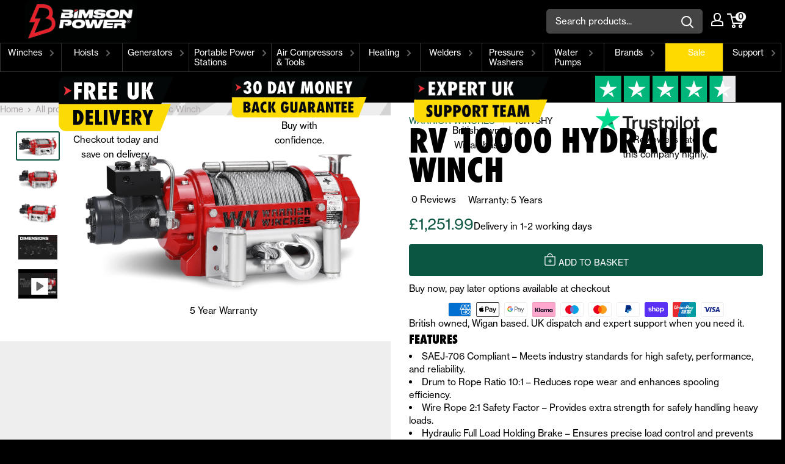

--- FILE ---
content_type: text/html; charset=utf-8
request_url: https://www.bimsonpower.com/products/warrior-rv10000-hydraulic-winch
body_size: 59051
content:
<!doctype html>

<html class="no-js" lang="en">
  <head>
    <!-- Google Consent Mode V2 Consentmo -->
        <!-- Google Consent Mode V2 Advanced Mode integration script for Consentmo GDPR Compliance App -->
    <script id="consentmo-gcmv2-advanced-mode-integration">
      const consentOutOfRegion = {
        analytics: true,
        marketing: true,
        functionality: true,
        adsDataRedaction: false,
        urlPassthrough: false,
      };

      window.dataLayer = window.dataLayer || [];
      function gtag(){dataLayer.push(arguments);}

      gtag('consent', 'default', {
        ad_storage: 'denied',
        ad_personalization: 'denied',
        ad_user_data: 'denied',
        analytics_storage: 'denied',
        functionality_storage: 'denied',
        personalization_storage:'denied',
        security_storage: 'granted',
        wait_for_update: 1500
      });

      document.addEventListener('consentmoSignal_onLoad', function(eventData) {
        const csmLoadSignal = eventData.detail || {isActive:false};
        console.log('LIQUID - consentmoSignal_onLoad event', csmLoadSignal);

        if (!csmLoadSignal.isActive) {
          console.log('LIQUID - isActive false - use consentOutOfRegion');
          gtag('consent', 'update', {
            ad_storage: consentOutOfRegion.marketing ? 'granted' : 'denied',
            ad_personalization: consentOutOfRegion.marketing ? 'granted' : 'denied',
            ad_user_data: consentOutOfRegion.marketing ? 'granted' : 'denied',
            analytics_storage: consentOutOfRegion.analytics ? 'granted' : 'denied',
            functionality_storage: consentOutOfRegion.functionality ? 'granted' : 'denied',
            personalization_storage: consentOutOfRegion.functionality ? 'granted' : 'denied',
            security_storage: 'granted',
          });
          gtag('set', 'ads_data_redaction', consentOutOfRegion.adsDataRedaction);
          gtag('set', 'url_passthrough', consentOutOfRegion.urlPassthrough);
          console.log('LIQUID - dataLayer', window.dataLayer);
        } else {
          console.log('LIQUID - set default-consent and subscribe consentmoSignal for consent-update');
          document.addEventListener('consentmoSignal', function(event) {
            const csmSignal = event.detail;
            const consentState = csmSignal.integration?.gcm?.isEnabled ? csmSignal.integration.gcm.state : csmSignal.state;
            console.log('LIQUID - consentmoSignal event', csmSignal);
            console.log('LIQUID - dataLayer', window.dataLayer);

            gtag('consent', 'update', consentState);
            if (csmSignal.integration?.gcm?.isEnabled) {
              gtag('set', 'ads_data_redaction', csmSignal.integration.gcm.adsDataRedaction);
              gtag('set', 'url_passthrough', csmSignal.integration.gcm.urlPassthrough);
            }
          });
        }
      });
    </script>

<meta charset="utf-8">
    <meta name="viewport" content="width=device-width, initial-scale=1.0, height=device-height, minimum-scale=1.0, maximum-scale=1.0">
    <meta name="theme-color" content="#0b5642">

    <title>Warrior RV10000 4.5 Tonne Hydraulic Winch | Bimson Power</title>
        <meta name="description" content="Buy your winches and winching related accessories here including the Warrior RV10000 4.5 Tonne Hydraulic Winch. Free UK Delivery* and no quibble 30 day money back guarantee.">
      
<link rel="canonical" href="https://www.bimsonpower.com/products/warrior-rv10000-hydraulic-winch"><link rel="shortcut icon" href="//www.bimsonpower.com/cdn/shop/files/cropped-bimson-power-logo-favicon-2-300x300_96x96.png?v=1684387104" type="image/png"><link rel="preload" as="style" href="//www.bimsonpower.com/cdn/shop/t/141/assets/theme.css?v=108939880879433623451768506137">
    <link rel="preload" as="script" href="//www.bimsonpower.com/cdn/shop/t/141/assets/theme.js?v=178987647877758541871768303388">
    <link rel="preconnect" href="https://cdn.shopify.com">
    <link rel="preconnect" href="https://fonts.shopifycdn.com">
    <link rel="dns-prefetch" href="https://ajax.googleapis.com">


    <meta property="og:type" content="product">
  <meta property="og:title" content="RV 10000 Hydraulic Winch"><meta property="og:image" content="http://www.bimsonpower.com/cdn/shop/files/WW_10RVSHY-CAD_PP_Featured_0b335c14-7181-4d09-95a9-cb706f9ebc76.png?v=1764853209">
    <meta property="og:image:secure_url" content="https://www.bimsonpower.com/cdn/shop/files/WW_10RVSHY-CAD_PP_Featured_0b335c14-7181-4d09-95a9-cb706f9ebc76.png?v=1764853209">
    <meta property="og:image:width" content="1800">
    <meta property="og:image:height" content="1112">
    <meta property="product:availability" content="in stock"><meta property="product:price:amount" content="1,251.99">
  <meta property="product:price:currency" content="GBP"><meta property="og:description" content="Buy your winches and winching related accessories here including the Warrior RV10000 4.5 Tonne Hydraulic Winch. Free UK Delivery* and no quibble 30 day money back guarantee."><meta property="og:url" content="https://www.bimsonpower.com/products/warrior-rv10000-hydraulic-winch">
<meta property="og:site_name" content="Bimson Power"><meta name="twitter:card" content="summary"><meta name="twitter:title" content="RV 10000 Hydraulic Winch">
  <meta name="twitter:description" content="Warrior RV10000 4.5 Tonne Hydraulic WinchDesigned and developed for the professional operator, the RV series winches are the highest of quality. Comprising of 10:1 cable to drum ratio as well as two hole fixing for the rope combined with a suitable installation solution they can meet the requirements of BS EN 14492-1:2006+A1:2009 only when all parts supplied are fitted. Additional features include 10: 1 drum/rope ratio, 2:1 rope ratio and double rope fixing.Conforms to BS EN 14492-1:2006+A1:2009 only when all parts supplied are fitted.Delivering a huge line capacity of 10,000lb or 4500kg, the 10:1 drum-to-rope ratio also provides unbeatable power to have the job done in no time.Featuring a hydraulic motor and brake, capable of holding the full load, it’s more than effective at getting any job done safely and easily. Ideal for tough commercial and industrial applications – the work will">
  <meta name="twitter:image" content="https://www.bimsonpower.com/cdn/shop/files/WW_10RVSHY-CAD_PP_Featured_0b335c14-7181-4d09-95a9-cb706f9ebc76_600x600_crop_center.png?v=1764853209">
    <link rel="preload" href="//www.bimsonpower.com/cdn/fonts/figtree/figtree_n7.2fd9bfe01586148e644724096c9d75e8c7a90e55.woff2" as="font" type="font/woff2" crossorigin><link rel="preload" href="//www.bimsonpower.com/cdn/fonts/figtree/figtree_n5.3b6b7df38aa5986536945796e1f947445832047c.woff2" as="font" type="font/woff2" crossorigin><style>
  @font-face {
  font-family: Figtree;
  font-weight: 700;
  font-style: normal;
  font-display: swap;
  src: url("//www.bimsonpower.com/cdn/fonts/figtree/figtree_n7.2fd9bfe01586148e644724096c9d75e8c7a90e55.woff2") format("woff2"),
       url("//www.bimsonpower.com/cdn/fonts/figtree/figtree_n7.ea05de92d862f9594794ab281c4c3a67501ef5fc.woff") format("woff");
}

  @font-face {
  font-family: Figtree;
  font-weight: 500;
  font-style: normal;
  font-display: swap;
  src: url("//www.bimsonpower.com/cdn/fonts/figtree/figtree_n5.3b6b7df38aa5986536945796e1f947445832047c.woff2") format("woff2"),
       url("//www.bimsonpower.com/cdn/fonts/figtree/figtree_n5.f26bf6dcae278b0ed902605f6605fa3338e81dab.woff") format("woff");
}

@font-face {
  font-family: Figtree;
  font-weight: 600;
  font-style: normal;
  font-display: swap;
  src: url("//www.bimsonpower.com/cdn/fonts/figtree/figtree_n6.9d1ea52bb49a0a86cfd1b0383d00f83d3fcc14de.woff2") format("woff2"),
       url("//www.bimsonpower.com/cdn/fonts/figtree/figtree_n6.f0fcdea525a0e47b2ae4ab645832a8e8a96d31d3.woff") format("woff");
}

@font-face {
  font-family: Figtree;
  font-weight: 700;
  font-style: italic;
  font-display: swap;
  src: url("//www.bimsonpower.com/cdn/fonts/figtree/figtree_i7.06add7096a6f2ab742e09ec7e498115904eda1fe.woff2") format("woff2"),
       url("//www.bimsonpower.com/cdn/fonts/figtree/figtree_i7.ee584b5fcaccdbb5518c0228158941f8df81b101.woff") format("woff");
}


  @font-face {
  font-family: Figtree;
  font-weight: 700;
  font-style: normal;
  font-display: swap;
  src: url("//www.bimsonpower.com/cdn/fonts/figtree/figtree_n7.2fd9bfe01586148e644724096c9d75e8c7a90e55.woff2") format("woff2"),
       url("//www.bimsonpower.com/cdn/fonts/figtree/figtree_n7.ea05de92d862f9594794ab281c4c3a67501ef5fc.woff") format("woff");
}

  @font-face {
  font-family: Figtree;
  font-weight: 500;
  font-style: italic;
  font-display: swap;
  src: url("//www.bimsonpower.com/cdn/fonts/figtree/figtree_i5.969396f679a62854cf82dbf67acc5721e41351f0.woff2") format("woff2"),
       url("//www.bimsonpower.com/cdn/fonts/figtree/figtree_i5.93bc1cad6c73ca9815f9777c49176dfc9d2890dd.woff") format("woff");
}

  @font-face {
  font-family: Figtree;
  font-weight: 700;
  font-style: italic;
  font-display: swap;
  src: url("//www.bimsonpower.com/cdn/fonts/figtree/figtree_i7.06add7096a6f2ab742e09ec7e498115904eda1fe.woff2") format("woff2"),
       url("//www.bimsonpower.com/cdn/fonts/figtree/figtree_i7.ee584b5fcaccdbb5518c0228158941f8df81b101.woff") format("woff");
}


  :root {
    --default-text-font-size : 15px;
    --base-text-font-size    : 16px;
    --heading-font-family    : Figtree, sans-serif;
    --heading-font-weight    : 700;
    --heading-font-style     : normal;
    --text-font-family       : Figtree, sans-serif;
    --text-font-weight       : 500;
    --text-font-style        : normal;
    --text-font-bolder-weight: 600;
    --text-link-decoration   : underline;

    --text-color               : #000000;
    --text-color-rgb           : 0, 0, 0;
    --heading-color            : #000000;
    --border-color             : #d9d9d9;
    --border-color-rgb         : 217, 217, 217;
    --form-border-color        : #cccccc;
    --accent-color             : #0b5642;
    --accent-color-rgb         : 11, 86, 66;
    --link-color               : #0b5642;
    --link-color-hover         : #02120e;
    --background               : #000000;
    --secondary-background     : #ffffff;
    --secondary-background-rgb : 255, 255, 255;
    --accent-background        : rgba(11, 86, 66, 0.08);

    --input-background: #ffffff;

    --error-color       : #f40f21;
    --error-background  : rgba(244, 15, 33, 0.07);
    --success-color     : #0b5642;
    --success-background: rgba(11, 86, 66, 0.11);

    --primary-button-background      : #0b5642;
    --primary-button-background-rgb  : 11, 86, 66;
    --primary-button-text-color      : #ffffff;
    --secondary-button-background    : #677279;
    --secondary-button-background-rgb: 103, 114, 121;
    --secondary-button-text-color    : #ffffff;

    --header-background      : #ffffff;
    --header-text-color      : #ffffff;
    --header-light-text-color: #000000;
    --header-border-color    : rgba(0, 0, 0, 0.3);
    --header-accent-color    : #231f20;

    --footer-background-color:    #000000;
    --footer-heading-text-color:  #f40f21;
    --footer-body-text-color:     #ffffff;
    --footer-body-text-color-rgb: 255, 255, 255;
    --footer-accent-color:        #f40f21;
    --footer-accent-color-rgb:    244, 15, 33;
    --footer-border:              1px solid var(--border-color);
    
    --flickity-arrow-color: #a6a6a6;--product-on-sale-accent           : #0b5642;
    --product-on-sale-accent-rgb       : 11, 86, 66;
    --product-on-sale-color            : #ffffff;
    --product-in-stock-color           : #0b5642;
    --product-low-stock-color          : #f40f21;
    --product-sold-out-color           : #3c3c3c;
    --product-custom-label-1-background: #ffda00;
    --product-custom-label-1-color     : #ffffff;
    --product-custom-label-2-background: #0b5642;
    --product-custom-label-2-color     : #ffffff;
    --product-review-star-color        : #ffda00;

    --mobile-container-gutter : 20px;
    --desktop-container-gutter: 40px;

    /* Shopify related variables */
    --payment-terms-background-color: #000000;
  }
</style>

<script>
  // IE11 does not have support for CSS variables, so we have to polyfill them
  if (!(((window || {}).CSS || {}).supports && window.CSS.supports('(--a: 0)'))) {
    const script = document.createElement('script');
    script.type = 'text/javascript';
    script.src = 'https://cdn.jsdelivr.net/npm/css-vars-ponyfill@2';
    script.onload = function() {
      cssVars({});
    };

    document.getElementsByTagName('head')[0].appendChild(script);
  }
</script>


    <script>window.performance && window.performance.mark && window.performance.mark('shopify.content_for_header.start');</script><meta name="facebook-domain-verification" content="9dilstxudr78e3xwm73xtb8fobbe5s">
<meta name="google-site-verification" content="4YSpmzePAyqwiJpqDTZSu6ZYkAYX2-BvdHPoPPigPfY">
<meta name="google-site-verification" content="gXKB7u6ETTwvV7CuC8MJxqd3bhs-oZYVBVSvAicm94Q">
<meta name="google-site-verification" content="eoo_aTCjqGsva5lyN2hBC9-5MuxFescy9k8w1JjwD68">
<meta name="facebook-domain-verification" content="98dd1cnfqa1vh7kb1wd78m8tw2coa0">
<meta name="facebook-domain-verification" content="0xxda4jgqtqqdjfrsnsmv7mrojt4py">
<meta name="google-site-verification" content="oydIYdVupWlvcTIbTHknaIyx48d7TJXcCU-5mfZJH-k">
<meta name="google-site-verification" content="PYzROhcqeWgZQe-i2wtWccEKEJpeUJZDkNX5rWW0Os0">
<meta name="google-site-verification" content="3V9pazgkXnmeulmLxtbC68BpQ21UR7upd5N32paPRtY">
<meta id="shopify-digital-wallet" name="shopify-digital-wallet" content="/58274709710/digital_wallets/dialog">
<meta name="shopify-checkout-api-token" content="89b6e35bb45e4e33622eeb9942e5d4db">
<meta id="in-context-paypal-metadata" data-shop-id="58274709710" data-venmo-supported="false" data-environment="production" data-locale="en_US" data-paypal-v4="true" data-currency="GBP">
<link rel="alternate" type="application/json+oembed" href="https://www.bimsonpower.com/products/warrior-rv10000-hydraulic-winch.oembed">
<script async="async" src="/checkouts/internal/preloads.js?locale=en-GB"></script>
<link rel="preconnect" href="https://shop.app" crossorigin="anonymous">
<script async="async" src="https://shop.app/checkouts/internal/preloads.js?locale=en-GB&shop_id=58274709710" crossorigin="anonymous"></script>
<script id="apple-pay-shop-capabilities" type="application/json">{"shopId":58274709710,"countryCode":"GB","currencyCode":"GBP","merchantCapabilities":["supports3DS"],"merchantId":"gid:\/\/shopify\/Shop\/58274709710","merchantName":"Bimson Power","requiredBillingContactFields":["postalAddress","email","phone"],"requiredShippingContactFields":["postalAddress","email","phone"],"shippingType":"shipping","supportedNetworks":["visa","maestro","masterCard","amex"],"total":{"type":"pending","label":"Bimson Power","amount":"1.00"},"shopifyPaymentsEnabled":true,"supportsSubscriptions":true}</script>
<script id="shopify-features" type="application/json">{"accessToken":"89b6e35bb45e4e33622eeb9942e5d4db","betas":["rich-media-storefront-analytics"],"domain":"www.bimsonpower.com","predictiveSearch":true,"shopId":58274709710,"locale":"en"}</script>
<script>var Shopify = Shopify || {};
Shopify.shop = "northern-generators.myshopify.com";
Shopify.locale = "en";
Shopify.currency = {"active":"GBP","rate":"1.0"};
Shopify.country = "GB";
Shopify.theme = {"name":"Phase 2","id":177905205624,"schema_name":"Warehouse","schema_version":"6.6.0","theme_store_id":871,"role":"main"};
Shopify.theme.handle = "null";
Shopify.theme.style = {"id":null,"handle":null};
Shopify.cdnHost = "www.bimsonpower.com/cdn";
Shopify.routes = Shopify.routes || {};
Shopify.routes.root = "/";</script>
<script type="module">!function(o){(o.Shopify=o.Shopify||{}).modules=!0}(window);</script>
<script>!function(o){function n(){var o=[];function n(){o.push(Array.prototype.slice.apply(arguments))}return n.q=o,n}var t=o.Shopify=o.Shopify||{};t.loadFeatures=n(),t.autoloadFeatures=n()}(window);</script>
<script>
  window.ShopifyPay = window.ShopifyPay || {};
  window.ShopifyPay.apiHost = "shop.app\/pay";
  window.ShopifyPay.redirectState = null;
</script>
<script id="shop-js-analytics" type="application/json">{"pageType":"product"}</script>
<script defer="defer" async type="module" src="//www.bimsonpower.com/cdn/shopifycloud/shop-js/modules/v2/client.init-shop-cart-sync_BdyHc3Nr.en.esm.js"></script>
<script defer="defer" async type="module" src="//www.bimsonpower.com/cdn/shopifycloud/shop-js/modules/v2/chunk.common_Daul8nwZ.esm.js"></script>
<script type="module">
  await import("//www.bimsonpower.com/cdn/shopifycloud/shop-js/modules/v2/client.init-shop-cart-sync_BdyHc3Nr.en.esm.js");
await import("//www.bimsonpower.com/cdn/shopifycloud/shop-js/modules/v2/chunk.common_Daul8nwZ.esm.js");

  window.Shopify.SignInWithShop?.initShopCartSync?.({"fedCMEnabled":true,"windoidEnabled":true});

</script>
<script>
  window.Shopify = window.Shopify || {};
  if (!window.Shopify.featureAssets) window.Shopify.featureAssets = {};
  window.Shopify.featureAssets['shop-js'] = {"shop-cart-sync":["modules/v2/client.shop-cart-sync_QYOiDySF.en.esm.js","modules/v2/chunk.common_Daul8nwZ.esm.js"],"init-fed-cm":["modules/v2/client.init-fed-cm_DchLp9rc.en.esm.js","modules/v2/chunk.common_Daul8nwZ.esm.js"],"shop-button":["modules/v2/client.shop-button_OV7bAJc5.en.esm.js","modules/v2/chunk.common_Daul8nwZ.esm.js"],"init-windoid":["modules/v2/client.init-windoid_DwxFKQ8e.en.esm.js","modules/v2/chunk.common_Daul8nwZ.esm.js"],"shop-cash-offers":["modules/v2/client.shop-cash-offers_DWtL6Bq3.en.esm.js","modules/v2/chunk.common_Daul8nwZ.esm.js","modules/v2/chunk.modal_CQq8HTM6.esm.js"],"shop-toast-manager":["modules/v2/client.shop-toast-manager_CX9r1SjA.en.esm.js","modules/v2/chunk.common_Daul8nwZ.esm.js"],"init-shop-email-lookup-coordinator":["modules/v2/client.init-shop-email-lookup-coordinator_UhKnw74l.en.esm.js","modules/v2/chunk.common_Daul8nwZ.esm.js"],"pay-button":["modules/v2/client.pay-button_DzxNnLDY.en.esm.js","modules/v2/chunk.common_Daul8nwZ.esm.js"],"avatar":["modules/v2/client.avatar_BTnouDA3.en.esm.js"],"init-shop-cart-sync":["modules/v2/client.init-shop-cart-sync_BdyHc3Nr.en.esm.js","modules/v2/chunk.common_Daul8nwZ.esm.js"],"shop-login-button":["modules/v2/client.shop-login-button_D8B466_1.en.esm.js","modules/v2/chunk.common_Daul8nwZ.esm.js","modules/v2/chunk.modal_CQq8HTM6.esm.js"],"init-customer-accounts-sign-up":["modules/v2/client.init-customer-accounts-sign-up_C8fpPm4i.en.esm.js","modules/v2/client.shop-login-button_D8B466_1.en.esm.js","modules/v2/chunk.common_Daul8nwZ.esm.js","modules/v2/chunk.modal_CQq8HTM6.esm.js"],"init-shop-for-new-customer-accounts":["modules/v2/client.init-shop-for-new-customer-accounts_CVTO0Ztu.en.esm.js","modules/v2/client.shop-login-button_D8B466_1.en.esm.js","modules/v2/chunk.common_Daul8nwZ.esm.js","modules/v2/chunk.modal_CQq8HTM6.esm.js"],"init-customer-accounts":["modules/v2/client.init-customer-accounts_dRgKMfrE.en.esm.js","modules/v2/client.shop-login-button_D8B466_1.en.esm.js","modules/v2/chunk.common_Daul8nwZ.esm.js","modules/v2/chunk.modal_CQq8HTM6.esm.js"],"shop-follow-button":["modules/v2/client.shop-follow-button_CkZpjEct.en.esm.js","modules/v2/chunk.common_Daul8nwZ.esm.js","modules/v2/chunk.modal_CQq8HTM6.esm.js"],"lead-capture":["modules/v2/client.lead-capture_BntHBhfp.en.esm.js","modules/v2/chunk.common_Daul8nwZ.esm.js","modules/v2/chunk.modal_CQq8HTM6.esm.js"],"checkout-modal":["modules/v2/client.checkout-modal_CfxcYbTm.en.esm.js","modules/v2/chunk.common_Daul8nwZ.esm.js","modules/v2/chunk.modal_CQq8HTM6.esm.js"],"shop-login":["modules/v2/client.shop-login_Da4GZ2H6.en.esm.js","modules/v2/chunk.common_Daul8nwZ.esm.js","modules/v2/chunk.modal_CQq8HTM6.esm.js"],"payment-terms":["modules/v2/client.payment-terms_MV4M3zvL.en.esm.js","modules/v2/chunk.common_Daul8nwZ.esm.js","modules/v2/chunk.modal_CQq8HTM6.esm.js"]};
</script>
<script>(function() {
  var isLoaded = false;
  function asyncLoad() {
    if (isLoaded) return;
    isLoaded = true;
    var urls = ["https:\/\/ecommplugins-scripts.trustpilot.com\/v2.1\/js\/header.min.js?settings=eyJrZXkiOiJpY0ZsNWFjMmd0VmhmTzR2IiwicyI6Im5vbmUifQ==\u0026v=2.5\u0026shop=northern-generators.myshopify.com","https:\/\/ecommplugins-trustboxsettings.trustpilot.com\/northern-generators.myshopify.com.js?settings=1653394061883\u0026shop=northern-generators.myshopify.com","https:\/\/loox.io\/widget\/Nk-7vQM5Hn\/loox.1651582018523.js?shop=northern-generators.myshopify.com","https:\/\/cdn.logbase.io\/lb-upsell-wrapper.js?shop=northern-generators.myshopify.com","https:\/\/lac.sfapp.magefan.top\/js\/scripttags\/assistance\/init.js?shop=northern-generators.myshopify.com","https:\/\/ext.spinwheelapp.com\/external\/v1\/a4bac3efe23916a3\/spps.js?shop=northern-generators.myshopify.com"];
    for (var i = 0; i < urls.length; i++) {
      var s = document.createElement('script');
      s.type = 'text/javascript';
      s.async = true;
      s.src = urls[i];
      var x = document.getElementsByTagName('script')[0];
      x.parentNode.insertBefore(s, x);
    }
  };
  if(window.attachEvent) {
    window.attachEvent('onload', asyncLoad);
  } else {
    window.addEventListener('load', asyncLoad, false);
  }
})();</script>
<script id="__st">var __st={"a":58274709710,"offset":0,"reqid":"00109cad-b3e2-4c3e-9922-4bda18bf9fc3-1768948563","pageurl":"www.bimsonpower.com\/products\/warrior-rv10000-hydraulic-winch","u":"e30424be4341","p":"product","rtyp":"product","rid":6985826664654};</script>
<script>window.ShopifyPaypalV4VisibilityTracking = true;</script>
<script id="captcha-bootstrap">!function(){'use strict';const t='contact',e='account',n='new_comment',o=[[t,t],['blogs',n],['comments',n],[t,'customer']],c=[[e,'customer_login'],[e,'guest_login'],[e,'recover_customer_password'],[e,'create_customer']],r=t=>t.map((([t,e])=>`form[action*='/${t}']:not([data-nocaptcha='true']) input[name='form_type'][value='${e}']`)).join(','),a=t=>()=>t?[...document.querySelectorAll(t)].map((t=>t.form)):[];function s(){const t=[...o],e=r(t);return a(e)}const i='password',u='form_key',d=['recaptcha-v3-token','g-recaptcha-response','h-captcha-response',i],f=()=>{try{return window.sessionStorage}catch{return}},m='__shopify_v',_=t=>t.elements[u];function p(t,e,n=!1){try{const o=window.sessionStorage,c=JSON.parse(o.getItem(e)),{data:r}=function(t){const{data:e,action:n}=t;return t[m]||n?{data:e,action:n}:{data:t,action:n}}(c);for(const[e,n]of Object.entries(r))t.elements[e]&&(t.elements[e].value=n);n&&o.removeItem(e)}catch(o){console.error('form repopulation failed',{error:o})}}const l='form_type',E='cptcha';function T(t){t.dataset[E]=!0}const w=window,h=w.document,L='Shopify',v='ce_forms',y='captcha';let A=!1;((t,e)=>{const n=(g='f06e6c50-85a8-45c8-87d0-21a2b65856fe',I='https://cdn.shopify.com/shopifycloud/storefront-forms-hcaptcha/ce_storefront_forms_captcha_hcaptcha.v1.5.2.iife.js',D={infoText:'Protected by hCaptcha',privacyText:'Privacy',termsText:'Terms'},(t,e,n)=>{const o=w[L][v],c=o.bindForm;if(c)return c(t,g,e,D).then(n);var r;o.q.push([[t,g,e,D],n]),r=I,A||(h.body.append(Object.assign(h.createElement('script'),{id:'captcha-provider',async:!0,src:r})),A=!0)});var g,I,D;w[L]=w[L]||{},w[L][v]=w[L][v]||{},w[L][v].q=[],w[L][y]=w[L][y]||{},w[L][y].protect=function(t,e){n(t,void 0,e),T(t)},Object.freeze(w[L][y]),function(t,e,n,w,h,L){const[v,y,A,g]=function(t,e,n){const i=e?o:[],u=t?c:[],d=[...i,...u],f=r(d),m=r(i),_=r(d.filter((([t,e])=>n.includes(e))));return[a(f),a(m),a(_),s()]}(w,h,L),I=t=>{const e=t.target;return e instanceof HTMLFormElement?e:e&&e.form},D=t=>v().includes(t);t.addEventListener('submit',(t=>{const e=I(t);if(!e)return;const n=D(e)&&!e.dataset.hcaptchaBound&&!e.dataset.recaptchaBound,o=_(e),c=g().includes(e)&&(!o||!o.value);(n||c)&&t.preventDefault(),c&&!n&&(function(t){try{if(!f())return;!function(t){const e=f();if(!e)return;const n=_(t);if(!n)return;const o=n.value;o&&e.removeItem(o)}(t);const e=Array.from(Array(32),(()=>Math.random().toString(36)[2])).join('');!function(t,e){_(t)||t.append(Object.assign(document.createElement('input'),{type:'hidden',name:u})),t.elements[u].value=e}(t,e),function(t,e){const n=f();if(!n)return;const o=[...t.querySelectorAll(`input[type='${i}']`)].map((({name:t})=>t)),c=[...d,...o],r={};for(const[a,s]of new FormData(t).entries())c.includes(a)||(r[a]=s);n.setItem(e,JSON.stringify({[m]:1,action:t.action,data:r}))}(t,e)}catch(e){console.error('failed to persist form',e)}}(e),e.submit())}));const S=(t,e)=>{t&&!t.dataset[E]&&(n(t,e.some((e=>e===t))),T(t))};for(const o of['focusin','change'])t.addEventListener(o,(t=>{const e=I(t);D(e)&&S(e,y())}));const B=e.get('form_key'),M=e.get(l),P=B&&M;t.addEventListener('DOMContentLoaded',(()=>{const t=y();if(P)for(const e of t)e.elements[l].value===M&&p(e,B);[...new Set([...A(),...v().filter((t=>'true'===t.dataset.shopifyCaptcha))])].forEach((e=>S(e,t)))}))}(h,new URLSearchParams(w.location.search),n,t,e,['guest_login'])})(!0,!0)}();</script>
<script integrity="sha256-4kQ18oKyAcykRKYeNunJcIwy7WH5gtpwJnB7kiuLZ1E=" data-source-attribution="shopify.loadfeatures" defer="defer" src="//www.bimsonpower.com/cdn/shopifycloud/storefront/assets/storefront/load_feature-a0a9edcb.js" crossorigin="anonymous"></script>
<script crossorigin="anonymous" defer="defer" src="//www.bimsonpower.com/cdn/shopifycloud/storefront/assets/shopify_pay/storefront-65b4c6d7.js?v=20250812"></script>
<script data-source-attribution="shopify.dynamic_checkout.dynamic.init">var Shopify=Shopify||{};Shopify.PaymentButton=Shopify.PaymentButton||{isStorefrontPortableWallets:!0,init:function(){window.Shopify.PaymentButton.init=function(){};var t=document.createElement("script");t.src="https://www.bimsonpower.com/cdn/shopifycloud/portable-wallets/latest/portable-wallets.en.js",t.type="module",document.head.appendChild(t)}};
</script>
<script data-source-attribution="shopify.dynamic_checkout.buyer_consent">
  function portableWalletsHideBuyerConsent(e){var t=document.getElementById("shopify-buyer-consent"),n=document.getElementById("shopify-subscription-policy-button");t&&n&&(t.classList.add("hidden"),t.setAttribute("aria-hidden","true"),n.removeEventListener("click",e))}function portableWalletsShowBuyerConsent(e){var t=document.getElementById("shopify-buyer-consent"),n=document.getElementById("shopify-subscription-policy-button");t&&n&&(t.classList.remove("hidden"),t.removeAttribute("aria-hidden"),n.addEventListener("click",e))}window.Shopify?.PaymentButton&&(window.Shopify.PaymentButton.hideBuyerConsent=portableWalletsHideBuyerConsent,window.Shopify.PaymentButton.showBuyerConsent=portableWalletsShowBuyerConsent);
</script>
<script data-source-attribution="shopify.dynamic_checkout.cart.bootstrap">document.addEventListener("DOMContentLoaded",(function(){function t(){return document.querySelector("shopify-accelerated-checkout-cart, shopify-accelerated-checkout")}if(t())Shopify.PaymentButton.init();else{new MutationObserver((function(e,n){t()&&(Shopify.PaymentButton.init(),n.disconnect())})).observe(document.body,{childList:!0,subtree:!0})}}));
</script>
<link id="shopify-accelerated-checkout-styles" rel="stylesheet" media="screen" href="https://www.bimsonpower.com/cdn/shopifycloud/portable-wallets/latest/accelerated-checkout-backwards-compat.css" crossorigin="anonymous">
<style id="shopify-accelerated-checkout-cart">
        #shopify-buyer-consent {
  margin-top: 1em;
  display: inline-block;
  width: 100%;
}

#shopify-buyer-consent.hidden {
  display: none;
}

#shopify-subscription-policy-button {
  background: none;
  border: none;
  padding: 0;
  text-decoration: underline;
  font-size: inherit;
  cursor: pointer;
}

#shopify-subscription-policy-button::before {
  box-shadow: none;
}

      </style>

<script>window.performance && window.performance.mark && window.performance.mark('shopify.content_for_header.end');</script>

    <link rel="stylesheet" href="//www.bimsonpower.com/cdn/shop/t/141/assets/theme.css?v=108939880879433623451768506137"><link rel="stylesheet" href="https://use.typekit.net/lyr2vdg.css"><script async src="https://www.googletagmanager.com/gtag/js?id=AW-299199928"></script>
    <script>
      window.dataLayer = window.dataLayer || [];
      function gtag(){dataLayer.push(arguments);}
      gtag('js', new Date());
      gtag('config', 'AW-299199928');
    </script><script>(function(w,d,t,r,u){var f,n,i;w[u]=w[u]||[],f=function(){var o={ti:"343175585", enableAutoSpaTracking: true};o.q=w[u],w[u]=new UET(o),w[u].push("pageLoad")},n=d.createElement(t),n.src=r,n.async=1,n.onload=n.onreadystatechange=function(){var s=this.readyState;s&&s!=="loaded"&&s!=="complete"||(f(),n.onload=n.onreadystatechange=null)},i=d.getElementsByTagName(t)[0],i.parentNode.insertBefore(n,i)})(window,document,"script","//bat.bing.com/bat.js","uetq");</script>

    <script type="application/ld+json">{"@context":"http:\/\/schema.org\/","@id":"\/products\/warrior-rv10000-hydraulic-winch#product","@type":"Product","brand":{"@type":"Brand","name":"Warrior Winches"},"category":"Winches","description":"Warrior RV10000 4.5 Tonne Hydraulic WinchDesigned and developed for the professional operator, the RV series winches are the highest of quality. Comprising of 10:1 cable to drum ratio as well as two hole fixing for the rope combined with a suitable installation solution they can meet the requirements of BS EN 14492-1:2006+A1:2009 only when all parts supplied are fitted. Additional features include 10: 1 drum\/rope ratio, 2:1 rope ratio and double rope fixing.Conforms to BS EN 14492-1:2006+A1:2009 only when all parts supplied are fitted.Delivering a huge line capacity of 10,000lb or 4500kg, the 10:1 drum-to-rope ratio also provides unbeatable power to have the job done in no time.Featuring a hydraulic motor and brake, capable of holding the full load, it’s more than effective at getting any job done safely and easily. Ideal for tough commercial and industrial applications – the work will be sorted in no time.Standard Features:♦ Line Capacity: 10,000lb (4,536kg)♦ Rope: Steel cable 9.2mm x 30m♦ Motor: Hydraulic♦ Gearbox: Not Applicable♦ Warranty: Limited One Year MechanicalAccessories:♦ Wired Hand Control: Available as an optional extra♦ Wireless Control: Available as an optional extra♦ Mounting Plate: Available as optional extra♦ Fairlead: Roller Fairlead Included♦ Mounting Bolts: Included for Standard installationsAlso Includes:♦ Balance Valve♦ Cable Tensioner♦ Instruction ManualOther Information:♦ Dimensions: 590mm L x 237mm D x 241mm H♦ Mounting Bolt Pattern: 254mm x 114.3mm♦ Approx. Shipping Weight: 49.9kg♦ Line Pull - No Load: 11 m\/min (435.1 Amps)♦ Line Pull - Full Load:  0.9 m\/min (2,175 Amps) Whilst every effort has been made to ensure accuracy of information relating to this product, in the interest of technical improvement this specification may be altered without notice.","gtin":"5060423982883","image":"https:\/\/www.bimsonpower.com\/cdn\/shop\/files\/WW_10RVSHY-CAD_PP_Featured_0b335c14-7181-4d09-95a9-cb706f9ebc76.png?v=1764853209\u0026width=1920","name":"RV 10000 Hydraulic Winch","offers":{"@id":"\/products\/warrior-rv10000-hydraulic-winch?variant=41093333778638#offer","@type":"Offer","availability":"http:\/\/schema.org\/InStock","price":"1251.99","priceCurrency":"GBP","url":"https:\/\/www.bimsonpower.com\/products\/warrior-rv10000-hydraulic-winch?variant=41093333778638"},"sku":"10RVSHY","url":"https:\/\/www.bimsonpower.com\/products\/warrior-rv10000-hydraulic-winch"}</script><script type="application/ld+json">
  {
    "@context": "https://schema.org",
    "@type": "BreadcrumbList",
    "itemListElement": [{
        "@type": "ListItem",
        "position": 1,
        "name": "Home",
        "item": "https://www.bimsonpower.com"
      },{
            "@type": "ListItem",
            "position": 2,
            "name": "RV 10000 Hydraulic Winch",
            "item": "https://www.bimsonpower.com/products/warrior-rv10000-hydraulic-winch"
          }]
  }
</script>

    <script>
      // This allows to expose several variables to the global scope, to be used in scripts
      window.theme = {
        pageType: "product",
        cartCount: 0,
        moneyFormat: "£{{amount}}",
        moneyWithCurrencyFormat: "£{{amount}} GBP",
        currencyCodeEnabled: false,
        showDiscount: true,
        discountMode: "saving",
        cartType: "drawer"
      };

      window.routes = {
        rootUrl: "\/",
        rootUrlWithoutSlash: '',
        cartUrl: "\/cart",
        cartAddUrl: "\/cart\/add",
        cartChangeUrl: "\/cart\/change",
        searchUrl: "\/search",
        productRecommendationsUrl: "\/recommendations\/products"
      };

      window.languages = {
        productRegularPrice: "Regular price",
        productSalePrice: "Sale price",
        collectionOnSaleLabel: "Save {{savings}}",
        productFormUnavailable: "Unavailable",
        productFormAddToCart: "Add to basket",
        productFormPreOrder: "Pre-order",
        productFormSoldOut: "Sold out",
        productAdded: "Product has been added to your basket",
        productAddedShort: "Added!",
        shippingEstimatorNoResults: "No shipping could be found for your address.",
        shippingEstimatorOneResult: "There is one shipping rate for your address:",
        shippingEstimatorMultipleResults: "There are {{count}} shipping rates for your address:",
        shippingEstimatorErrors: "There are some errors:"
      };

      document.documentElement.className = document.documentElement.className.replace('no-js', 'js');
    </script><script src="//www.bimsonpower.com/cdn/shop/t/141/assets/theme.js?v=178987647877758541871768303388" defer></script>
    <script src="//www.bimsonpower.com/cdn/shop/t/141/assets/custom.js?v=124754453277343461531768303388" defer></script><script>
        (function () {
          window.onpageshow = function() {
            // We force re-freshing the cart content onpageshow, as most browsers will serve a cache copy when hitting the
            // back button, which cause staled data
            document.documentElement.dispatchEvent(new CustomEvent('cart:refresh', {
              bubbles: true,
              detail: {scrollToTop: false}
            }));
          };
        })();
      </script><!-- BEGIN app block: shopify://apps/consentmo-gdpr/blocks/gdpr_cookie_consent/4fbe573f-a377-4fea-9801-3ee0858cae41 -->


<!-- END app block --><!-- BEGIN app block: shopify://apps/klaviyo-email-marketing-sms/blocks/klaviyo-onsite-embed/2632fe16-c075-4321-a88b-50b567f42507 -->












  <script async src="https://static.klaviyo.com/onsite/js/TW9vKt/klaviyo.js?company_id=TW9vKt"></script>
  <script>!function(){if(!window.klaviyo){window._klOnsite=window._klOnsite||[];try{window.klaviyo=new Proxy({},{get:function(n,i){return"push"===i?function(){var n;(n=window._klOnsite).push.apply(n,arguments)}:function(){for(var n=arguments.length,o=new Array(n),w=0;w<n;w++)o[w]=arguments[w];var t="function"==typeof o[o.length-1]?o.pop():void 0,e=new Promise((function(n){window._klOnsite.push([i].concat(o,[function(i){t&&t(i),n(i)}]))}));return e}}})}catch(n){window.klaviyo=window.klaviyo||[],window.klaviyo.push=function(){var n;(n=window._klOnsite).push.apply(n,arguments)}}}}();</script>

  
    <script id="viewed_product">
      if (item == null) {
        var _learnq = _learnq || [];

        var MetafieldReviews = null
        var MetafieldYotpoRating = null
        var MetafieldYotpoCount = null
        var MetafieldLooxRating = null
        var MetafieldLooxCount = null
        var okendoProduct = null
        var okendoProductReviewCount = null
        var okendoProductReviewAverageValue = null
        try {
          // The following fields are used for Customer Hub recently viewed in order to add reviews.
          // This information is not part of __kla_viewed. Instead, it is part of __kla_viewed_reviewed_items
          MetafieldReviews = {"rating_count":0};
          MetafieldYotpoRating = null
          MetafieldYotpoCount = null
          MetafieldLooxRating = null
          MetafieldLooxCount = null

          okendoProduct = null
          // If the okendo metafield is not legacy, it will error, which then requires the new json formatted data
          if (okendoProduct && 'error' in okendoProduct) {
            okendoProduct = null
          }
          okendoProductReviewCount = okendoProduct ? okendoProduct.reviewCount : null
          okendoProductReviewAverageValue = okendoProduct ? okendoProduct.reviewAverageValue : null
        } catch (error) {
          console.error('Error in Klaviyo onsite reviews tracking:', error);
        }

        var item = {
          Name: "RV 10000 Hydraulic Winch",
          ProductID: 6985826664654,
          Categories: ["Agriculture Winches","All Bimson Power Products","All products not on sale hide_for_search","All Winches","Best Sellers","Best Selling Winches","Commercial Trailer Winches","Forestry Winches","Hydraulic Winches","Industrial Winches","RV Hydraulic Winches","Towing Winches","Warrior Hydraulic Winches","Warrior Winches"],
          ImageURL: "https://www.bimsonpower.com/cdn/shop/files/WW_10RVSHY-CAD_PP_Featured_0b335c14-7181-4d09-95a9-cb706f9ebc76_grande.png?v=1764853209",
          URL: "https://www.bimsonpower.com/products/warrior-rv10000-hydraulic-winch",
          Brand: "Warrior Winches",
          Price: "£1,251.99",
          Value: "1,251.99",
          CompareAtPrice: "£0.00"
        };
        _learnq.push(['track', 'Viewed Product', item]);
        _learnq.push(['trackViewedItem', {
          Title: item.Name,
          ItemId: item.ProductID,
          Categories: item.Categories,
          ImageUrl: item.ImageURL,
          Url: item.URL,
          Metadata: {
            Brand: item.Brand,
            Price: item.Price,
            Value: item.Value,
            CompareAtPrice: item.CompareAtPrice
          },
          metafields:{
            reviews: MetafieldReviews,
            yotpo:{
              rating: MetafieldYotpoRating,
              count: MetafieldYotpoCount,
            },
            loox:{
              rating: MetafieldLooxRating,
              count: MetafieldLooxCount,
            },
            okendo: {
              rating: okendoProductReviewAverageValue,
              count: okendoProductReviewCount,
            }
          }
        }]);
      }
    </script>
  




  <script>
    window.klaviyoReviewsProductDesignMode = false
  </script>







<!-- END app block --><script src="https://cdn.shopify.com/extensions/019bdc8a-76ef-7579-bc36-78c61aebc1a9/consentmo-gdpr-579/assets/consentmo_cookie_consent.js" type="text/javascript" defer="defer"></script>
<link href="https://cdn.shopify.com/extensions/019b115a-1509-7ab8-96f0-cd3415073d07/smps-product-question-answer-38/assets/sqa-extension.css" rel="stylesheet" type="text/css" media="all">
<script src="https://cdn.shopify.com/extensions/019b7cd0-6587-73c3-9937-bcc2249fa2c4/lb-upsell-227/assets/lb-selleasy.js" type="text/javascript" defer="defer"></script>
<script src="https://cdn.shopify.com/extensions/019b115a-1509-7ab8-96f0-cd3415073d07/smps-product-question-answer-38/assets/faq-page.js" type="text/javascript" defer="defer"></script>
<link href="https://cdn.shopify.com/extensions/019b115a-1509-7ab8-96f0-cd3415073d07/smps-product-question-answer-38/assets/faq-style.css" rel="stylesheet" type="text/css" media="all">
<link href="https://monorail-edge.shopifysvc.com" rel="dns-prefetch">
<script>(function(){if ("sendBeacon" in navigator && "performance" in window) {try {var session_token_from_headers = performance.getEntriesByType('navigation')[0].serverTiming.find(x => x.name == '_s').description;} catch {var session_token_from_headers = undefined;}var session_cookie_matches = document.cookie.match(/_shopify_s=([^;]*)/);var session_token_from_cookie = session_cookie_matches && session_cookie_matches.length === 2 ? session_cookie_matches[1] : "";var session_token = session_token_from_headers || session_token_from_cookie || "";function handle_abandonment_event(e) {var entries = performance.getEntries().filter(function(entry) {return /monorail-edge.shopifysvc.com/.test(entry.name);});if (!window.abandonment_tracked && entries.length === 0) {window.abandonment_tracked = true;var currentMs = Date.now();var navigation_start = performance.timing.navigationStart;var payload = {shop_id: 58274709710,url: window.location.href,navigation_start,duration: currentMs - navigation_start,session_token,page_type: "product"};window.navigator.sendBeacon("https://monorail-edge.shopifysvc.com/v1/produce", JSON.stringify({schema_id: "online_store_buyer_site_abandonment/1.1",payload: payload,metadata: {event_created_at_ms: currentMs,event_sent_at_ms: currentMs}}));}}window.addEventListener('pagehide', handle_abandonment_event);}}());</script>
<script id="web-pixels-manager-setup">(function e(e,d,r,n,o){if(void 0===o&&(o={}),!Boolean(null===(a=null===(i=window.Shopify)||void 0===i?void 0:i.analytics)||void 0===a?void 0:a.replayQueue)){var i,a;window.Shopify=window.Shopify||{};var t=window.Shopify;t.analytics=t.analytics||{};var s=t.analytics;s.replayQueue=[],s.publish=function(e,d,r){return s.replayQueue.push([e,d,r]),!0};try{self.performance.mark("wpm:start")}catch(e){}var l=function(){var e={modern:/Edge?\/(1{2}[4-9]|1[2-9]\d|[2-9]\d{2}|\d{4,})\.\d+(\.\d+|)|Firefox\/(1{2}[4-9]|1[2-9]\d|[2-9]\d{2}|\d{4,})\.\d+(\.\d+|)|Chrom(ium|e)\/(9{2}|\d{3,})\.\d+(\.\d+|)|(Maci|X1{2}).+ Version\/(15\.\d+|(1[6-9]|[2-9]\d|\d{3,})\.\d+)([,.]\d+|)( \(\w+\)|)( Mobile\/\w+|) Safari\/|Chrome.+OPR\/(9{2}|\d{3,})\.\d+\.\d+|(CPU[ +]OS|iPhone[ +]OS|CPU[ +]iPhone|CPU IPhone OS|CPU iPad OS)[ +]+(15[._]\d+|(1[6-9]|[2-9]\d|\d{3,})[._]\d+)([._]\d+|)|Android:?[ /-](13[3-9]|1[4-9]\d|[2-9]\d{2}|\d{4,})(\.\d+|)(\.\d+|)|Android.+Firefox\/(13[5-9]|1[4-9]\d|[2-9]\d{2}|\d{4,})\.\d+(\.\d+|)|Android.+Chrom(ium|e)\/(13[3-9]|1[4-9]\d|[2-9]\d{2}|\d{4,})\.\d+(\.\d+|)|SamsungBrowser\/([2-9]\d|\d{3,})\.\d+/,legacy:/Edge?\/(1[6-9]|[2-9]\d|\d{3,})\.\d+(\.\d+|)|Firefox\/(5[4-9]|[6-9]\d|\d{3,})\.\d+(\.\d+|)|Chrom(ium|e)\/(5[1-9]|[6-9]\d|\d{3,})\.\d+(\.\d+|)([\d.]+$|.*Safari\/(?![\d.]+ Edge\/[\d.]+$))|(Maci|X1{2}).+ Version\/(10\.\d+|(1[1-9]|[2-9]\d|\d{3,})\.\d+)([,.]\d+|)( \(\w+\)|)( Mobile\/\w+|) Safari\/|Chrome.+OPR\/(3[89]|[4-9]\d|\d{3,})\.\d+\.\d+|(CPU[ +]OS|iPhone[ +]OS|CPU[ +]iPhone|CPU IPhone OS|CPU iPad OS)[ +]+(10[._]\d+|(1[1-9]|[2-9]\d|\d{3,})[._]\d+)([._]\d+|)|Android:?[ /-](13[3-9]|1[4-9]\d|[2-9]\d{2}|\d{4,})(\.\d+|)(\.\d+|)|Mobile Safari.+OPR\/([89]\d|\d{3,})\.\d+\.\d+|Android.+Firefox\/(13[5-9]|1[4-9]\d|[2-9]\d{2}|\d{4,})\.\d+(\.\d+|)|Android.+Chrom(ium|e)\/(13[3-9]|1[4-9]\d|[2-9]\d{2}|\d{4,})\.\d+(\.\d+|)|Android.+(UC? ?Browser|UCWEB|U3)[ /]?(15\.([5-9]|\d{2,})|(1[6-9]|[2-9]\d|\d{3,})\.\d+)\.\d+|SamsungBrowser\/(5\.\d+|([6-9]|\d{2,})\.\d+)|Android.+MQ{2}Browser\/(14(\.(9|\d{2,})|)|(1[5-9]|[2-9]\d|\d{3,})(\.\d+|))(\.\d+|)|K[Aa][Ii]OS\/(3\.\d+|([4-9]|\d{2,})\.\d+)(\.\d+|)/},d=e.modern,r=e.legacy,n=navigator.userAgent;return n.match(d)?"modern":n.match(r)?"legacy":"unknown"}(),u="modern"===l?"modern":"legacy",c=(null!=n?n:{modern:"",legacy:""})[u],f=function(e){return[e.baseUrl,"/wpm","/b",e.hashVersion,"modern"===e.buildTarget?"m":"l",".js"].join("")}({baseUrl:d,hashVersion:r,buildTarget:u}),m=function(e){var d=e.version,r=e.bundleTarget,n=e.surface,o=e.pageUrl,i=e.monorailEndpoint;return{emit:function(e){var a=e.status,t=e.errorMsg,s=(new Date).getTime(),l=JSON.stringify({metadata:{event_sent_at_ms:s},events:[{schema_id:"web_pixels_manager_load/3.1",payload:{version:d,bundle_target:r,page_url:o,status:a,surface:n,error_msg:t},metadata:{event_created_at_ms:s}}]});if(!i)return console&&console.warn&&console.warn("[Web Pixels Manager] No Monorail endpoint provided, skipping logging."),!1;try{return self.navigator.sendBeacon.bind(self.navigator)(i,l)}catch(e){}var u=new XMLHttpRequest;try{return u.open("POST",i,!0),u.setRequestHeader("Content-Type","text/plain"),u.send(l),!0}catch(e){return console&&console.warn&&console.warn("[Web Pixels Manager] Got an unhandled error while logging to Monorail."),!1}}}}({version:r,bundleTarget:l,surface:e.surface,pageUrl:self.location.href,monorailEndpoint:e.monorailEndpoint});try{o.browserTarget=l,function(e){var d=e.src,r=e.async,n=void 0===r||r,o=e.onload,i=e.onerror,a=e.sri,t=e.scriptDataAttributes,s=void 0===t?{}:t,l=document.createElement("script"),u=document.querySelector("head"),c=document.querySelector("body");if(l.async=n,l.src=d,a&&(l.integrity=a,l.crossOrigin="anonymous"),s)for(var f in s)if(Object.prototype.hasOwnProperty.call(s,f))try{l.dataset[f]=s[f]}catch(e){}if(o&&l.addEventListener("load",o),i&&l.addEventListener("error",i),u)u.appendChild(l);else{if(!c)throw new Error("Did not find a head or body element to append the script");c.appendChild(l)}}({src:f,async:!0,onload:function(){if(!function(){var e,d;return Boolean(null===(d=null===(e=window.Shopify)||void 0===e?void 0:e.analytics)||void 0===d?void 0:d.initialized)}()){var d=window.webPixelsManager.init(e)||void 0;if(d){var r=window.Shopify.analytics;r.replayQueue.forEach((function(e){var r=e[0],n=e[1],o=e[2];d.publishCustomEvent(r,n,o)})),r.replayQueue=[],r.publish=d.publishCustomEvent,r.visitor=d.visitor,r.initialized=!0}}},onerror:function(){return m.emit({status:"failed",errorMsg:"".concat(f," has failed to load")})},sri:function(e){var d=/^sha384-[A-Za-z0-9+/=]+$/;return"string"==typeof e&&d.test(e)}(c)?c:"",scriptDataAttributes:o}),m.emit({status:"loading"})}catch(e){m.emit({status:"failed",errorMsg:(null==e?void 0:e.message)||"Unknown error"})}}})({shopId: 58274709710,storefrontBaseUrl: "https://www.bimsonpower.com",extensionsBaseUrl: "https://extensions.shopifycdn.com/cdn/shopifycloud/web-pixels-manager",monorailEndpoint: "https://monorail-edge.shopifysvc.com/unstable/produce_batch",surface: "storefront-renderer",enabledBetaFlags: ["2dca8a86"],webPixelsConfigList: [{"id":"1695547768","configuration":"{\"accountID\":\"TW9vKt\",\"webPixelConfig\":\"eyJlbmFibGVBZGRlZFRvQ2FydEV2ZW50cyI6IHRydWV9\"}","eventPayloadVersion":"v1","runtimeContext":"STRICT","scriptVersion":"524f6c1ee37bacdca7657a665bdca589","type":"APP","apiClientId":123074,"privacyPurposes":["ANALYTICS","MARKETING"],"dataSharingAdjustments":{"protectedCustomerApprovalScopes":["read_customer_address","read_customer_email","read_customer_name","read_customer_personal_data","read_customer_phone"]}},{"id":"1067254136","configuration":"{\"accountID\":\"selleasy-metrics-track\"}","eventPayloadVersion":"v1","runtimeContext":"STRICT","scriptVersion":"5aac1f99a8ca74af74cea751ede503d2","type":"APP","apiClientId":5519923,"privacyPurposes":[],"dataSharingAdjustments":{"protectedCustomerApprovalScopes":["read_customer_email","read_customer_name","read_customer_personal_data"]}},{"id":"202571982","configuration":"{\"config\":\"{\\\"google_tag_ids\\\":[\\\"G-GN28MT2XS8\\\",\\\"GT-5D9JGXV5\\\"],\\\"target_country\\\":\\\"GB\\\",\\\"gtag_events\\\":[{\\\"type\\\":\\\"search\\\",\\\"action_label\\\":\\\"G-GN28MT2XS8\\\"},{\\\"type\\\":\\\"begin_checkout\\\",\\\"action_label\\\":\\\"G-GN28MT2XS8\\\"},{\\\"type\\\":\\\"view_item\\\",\\\"action_label\\\":[\\\"G-GN28MT2XS8\\\",\\\"MC-5FT6ZX8WRL\\\"]},{\\\"type\\\":\\\"purchase\\\",\\\"action_label\\\":[\\\"G-GN28MT2XS8\\\",\\\"MC-5FT6ZX8WRL\\\"]},{\\\"type\\\":\\\"page_view\\\",\\\"action_label\\\":[\\\"G-GN28MT2XS8\\\",\\\"MC-5FT6ZX8WRL\\\"]},{\\\"type\\\":\\\"add_payment_info\\\",\\\"action_label\\\":\\\"G-GN28MT2XS8\\\"},{\\\"type\\\":\\\"add_to_cart\\\",\\\"action_label\\\":\\\"G-GN28MT2XS8\\\"}],\\\"enable_monitoring_mode\\\":false}\"}","eventPayloadVersion":"v1","runtimeContext":"OPEN","scriptVersion":"b2a88bafab3e21179ed38636efcd8a93","type":"APP","apiClientId":1780363,"privacyPurposes":[],"dataSharingAdjustments":{"protectedCustomerApprovalScopes":["read_customer_address","read_customer_email","read_customer_name","read_customer_personal_data","read_customer_phone"]}},{"id":"106070222","configuration":"{\"pixel_id\":\"538641990807730\",\"pixel_type\":\"facebook_pixel\",\"metaapp_system_user_token\":\"-\"}","eventPayloadVersion":"v1","runtimeContext":"OPEN","scriptVersion":"ca16bc87fe92b6042fbaa3acc2fbdaa6","type":"APP","apiClientId":2329312,"privacyPurposes":["ANALYTICS","MARKETING","SALE_OF_DATA"],"dataSharingAdjustments":{"protectedCustomerApprovalScopes":["read_customer_address","read_customer_email","read_customer_name","read_customer_personal_data","read_customer_phone"]}},{"id":"236323192","eventPayloadVersion":"1","runtimeContext":"LAX","scriptVersion":"1","type":"CUSTOM","privacyPurposes":["SALE_OF_DATA"],"name":"UET - Consentmo Consent Mode"},{"id":"shopify-app-pixel","configuration":"{}","eventPayloadVersion":"v1","runtimeContext":"STRICT","scriptVersion":"0450","apiClientId":"shopify-pixel","type":"APP","privacyPurposes":["ANALYTICS","MARKETING"]},{"id":"shopify-custom-pixel","eventPayloadVersion":"v1","runtimeContext":"LAX","scriptVersion":"0450","apiClientId":"shopify-pixel","type":"CUSTOM","privacyPurposes":["ANALYTICS","MARKETING"]}],isMerchantRequest: false,initData: {"shop":{"name":"Bimson Power","paymentSettings":{"currencyCode":"GBP"},"myshopifyDomain":"northern-generators.myshopify.com","countryCode":"GB","storefrontUrl":"https:\/\/www.bimsonpower.com"},"customer":null,"cart":null,"checkout":null,"productVariants":[{"price":{"amount":1251.99,"currencyCode":"GBP"},"product":{"title":"RV 10000 Hydraulic Winch","vendor":"Warrior Winches","id":"6985826664654","untranslatedTitle":"RV 10000 Hydraulic Winch","url":"\/products\/warrior-rv10000-hydraulic-winch","type":"Hydraulic Winch"},"id":"41093333778638","image":{"src":"\/\/www.bimsonpower.com\/cdn\/shop\/files\/WW_10RVSHY-CAD_PP_Featured_0b335c14-7181-4d09-95a9-cb706f9ebc76.png?v=1764853209"},"sku":"10RVSHY","title":"Default Title","untranslatedTitle":"Default Title"}],"purchasingCompany":null},},"https://www.bimsonpower.com/cdn","fcfee988w5aeb613cpc8e4bc33m6693e112",{"modern":"","legacy":""},{"shopId":"58274709710","storefrontBaseUrl":"https:\/\/www.bimsonpower.com","extensionBaseUrl":"https:\/\/extensions.shopifycdn.com\/cdn\/shopifycloud\/web-pixels-manager","surface":"storefront-renderer","enabledBetaFlags":"[\"2dca8a86\"]","isMerchantRequest":"false","hashVersion":"fcfee988w5aeb613cpc8e4bc33m6693e112","publish":"custom","events":"[[\"page_viewed\",{}],[\"product_viewed\",{\"productVariant\":{\"price\":{\"amount\":1251.99,\"currencyCode\":\"GBP\"},\"product\":{\"title\":\"RV 10000 Hydraulic Winch\",\"vendor\":\"Warrior Winches\",\"id\":\"6985826664654\",\"untranslatedTitle\":\"RV 10000 Hydraulic Winch\",\"url\":\"\/products\/warrior-rv10000-hydraulic-winch\",\"type\":\"Hydraulic Winch\"},\"id\":\"41093333778638\",\"image\":{\"src\":\"\/\/www.bimsonpower.com\/cdn\/shop\/files\/WW_10RVSHY-CAD_PP_Featured_0b335c14-7181-4d09-95a9-cb706f9ebc76.png?v=1764853209\"},\"sku\":\"10RVSHY\",\"title\":\"Default Title\",\"untranslatedTitle\":\"Default Title\"}}]]"});</script><script>
  window.ShopifyAnalytics = window.ShopifyAnalytics || {};
  window.ShopifyAnalytics.meta = window.ShopifyAnalytics.meta || {};
  window.ShopifyAnalytics.meta.currency = 'GBP';
  var meta = {"product":{"id":6985826664654,"gid":"gid:\/\/shopify\/Product\/6985826664654","vendor":"Warrior Winches","type":"Hydraulic Winch","handle":"warrior-rv10000-hydraulic-winch","variants":[{"id":41093333778638,"price":125199,"name":"RV 10000 Hydraulic Winch","public_title":null,"sku":"10RVSHY"}],"remote":false},"page":{"pageType":"product","resourceType":"product","resourceId":6985826664654,"requestId":"00109cad-b3e2-4c3e-9922-4bda18bf9fc3-1768948563"}};
  for (var attr in meta) {
    window.ShopifyAnalytics.meta[attr] = meta[attr];
  }
</script>
<script class="analytics">
  (function () {
    var customDocumentWrite = function(content) {
      var jquery = null;

      if (window.jQuery) {
        jquery = window.jQuery;
      } else if (window.Checkout && window.Checkout.$) {
        jquery = window.Checkout.$;
      }

      if (jquery) {
        jquery('body').append(content);
      }
    };

    var hasLoggedConversion = function(token) {
      if (token) {
        return document.cookie.indexOf('loggedConversion=' + token) !== -1;
      }
      return false;
    }

    var setCookieIfConversion = function(token) {
      if (token) {
        var twoMonthsFromNow = new Date(Date.now());
        twoMonthsFromNow.setMonth(twoMonthsFromNow.getMonth() + 2);

        document.cookie = 'loggedConversion=' + token + '; expires=' + twoMonthsFromNow;
      }
    }

    var trekkie = window.ShopifyAnalytics.lib = window.trekkie = window.trekkie || [];
    if (trekkie.integrations) {
      return;
    }
    trekkie.methods = [
      'identify',
      'page',
      'ready',
      'track',
      'trackForm',
      'trackLink'
    ];
    trekkie.factory = function(method) {
      return function() {
        var args = Array.prototype.slice.call(arguments);
        args.unshift(method);
        trekkie.push(args);
        return trekkie;
      };
    };
    for (var i = 0; i < trekkie.methods.length; i++) {
      var key = trekkie.methods[i];
      trekkie[key] = trekkie.factory(key);
    }
    trekkie.load = function(config) {
      trekkie.config = config || {};
      trekkie.config.initialDocumentCookie = document.cookie;
      var first = document.getElementsByTagName('script')[0];
      var script = document.createElement('script');
      script.type = 'text/javascript';
      script.onerror = function(e) {
        var scriptFallback = document.createElement('script');
        scriptFallback.type = 'text/javascript';
        scriptFallback.onerror = function(error) {
                var Monorail = {
      produce: function produce(monorailDomain, schemaId, payload) {
        var currentMs = new Date().getTime();
        var event = {
          schema_id: schemaId,
          payload: payload,
          metadata: {
            event_created_at_ms: currentMs,
            event_sent_at_ms: currentMs
          }
        };
        return Monorail.sendRequest("https://" + monorailDomain + "/v1/produce", JSON.stringify(event));
      },
      sendRequest: function sendRequest(endpointUrl, payload) {
        // Try the sendBeacon API
        if (window && window.navigator && typeof window.navigator.sendBeacon === 'function' && typeof window.Blob === 'function' && !Monorail.isIos12()) {
          var blobData = new window.Blob([payload], {
            type: 'text/plain'
          });

          if (window.navigator.sendBeacon(endpointUrl, blobData)) {
            return true;
          } // sendBeacon was not successful

        } // XHR beacon

        var xhr = new XMLHttpRequest();

        try {
          xhr.open('POST', endpointUrl);
          xhr.setRequestHeader('Content-Type', 'text/plain');
          xhr.send(payload);
        } catch (e) {
          console.log(e);
        }

        return false;
      },
      isIos12: function isIos12() {
        return window.navigator.userAgent.lastIndexOf('iPhone; CPU iPhone OS 12_') !== -1 || window.navigator.userAgent.lastIndexOf('iPad; CPU OS 12_') !== -1;
      }
    };
    Monorail.produce('monorail-edge.shopifysvc.com',
      'trekkie_storefront_load_errors/1.1',
      {shop_id: 58274709710,
      theme_id: 177905205624,
      app_name: "storefront",
      context_url: window.location.href,
      source_url: "//www.bimsonpower.com/cdn/s/trekkie.storefront.cd680fe47e6c39ca5d5df5f0a32d569bc48c0f27.min.js"});

        };
        scriptFallback.async = true;
        scriptFallback.src = '//www.bimsonpower.com/cdn/s/trekkie.storefront.cd680fe47e6c39ca5d5df5f0a32d569bc48c0f27.min.js';
        first.parentNode.insertBefore(scriptFallback, first);
      };
      script.async = true;
      script.src = '//www.bimsonpower.com/cdn/s/trekkie.storefront.cd680fe47e6c39ca5d5df5f0a32d569bc48c0f27.min.js';
      first.parentNode.insertBefore(script, first);
    };
    trekkie.load(
      {"Trekkie":{"appName":"storefront","development":false,"defaultAttributes":{"shopId":58274709710,"isMerchantRequest":null,"themeId":177905205624,"themeCityHash":"6611357440249720661","contentLanguage":"en","currency":"GBP"},"isServerSideCookieWritingEnabled":true,"monorailRegion":"shop_domain","enabledBetaFlags":["65f19447"]},"Session Attribution":{},"S2S":{"facebookCapiEnabled":true,"source":"trekkie-storefront-renderer","apiClientId":580111}}
    );

    var loaded = false;
    trekkie.ready(function() {
      if (loaded) return;
      loaded = true;

      window.ShopifyAnalytics.lib = window.trekkie;

      var originalDocumentWrite = document.write;
      document.write = customDocumentWrite;
      try { window.ShopifyAnalytics.merchantGoogleAnalytics.call(this); } catch(error) {};
      document.write = originalDocumentWrite;

      window.ShopifyAnalytics.lib.page(null,{"pageType":"product","resourceType":"product","resourceId":6985826664654,"requestId":"00109cad-b3e2-4c3e-9922-4bda18bf9fc3-1768948563","shopifyEmitted":true});

      var match = window.location.pathname.match(/checkouts\/(.+)\/(thank_you|post_purchase)/)
      var token = match? match[1]: undefined;
      if (!hasLoggedConversion(token)) {
        setCookieIfConversion(token);
        window.ShopifyAnalytics.lib.track("Viewed Product",{"currency":"GBP","variantId":41093333778638,"productId":6985826664654,"productGid":"gid:\/\/shopify\/Product\/6985826664654","name":"RV 10000 Hydraulic Winch","price":"1251.99","sku":"10RVSHY","brand":"Warrior Winches","variant":null,"category":"Hydraulic Winch","nonInteraction":true,"remote":false},undefined,undefined,{"shopifyEmitted":true});
      window.ShopifyAnalytics.lib.track("monorail:\/\/trekkie_storefront_viewed_product\/1.1",{"currency":"GBP","variantId":41093333778638,"productId":6985826664654,"productGid":"gid:\/\/shopify\/Product\/6985826664654","name":"RV 10000 Hydraulic Winch","price":"1251.99","sku":"10RVSHY","brand":"Warrior Winches","variant":null,"category":"Hydraulic Winch","nonInteraction":true,"remote":false,"referer":"https:\/\/www.bimsonpower.com\/products\/warrior-rv10000-hydraulic-winch"});
      }
    });


        var eventsListenerScript = document.createElement('script');
        eventsListenerScript.async = true;
        eventsListenerScript.src = "//www.bimsonpower.com/cdn/shopifycloud/storefront/assets/shop_events_listener-3da45d37.js";
        document.getElementsByTagName('head')[0].appendChild(eventsListenerScript);

})();</script>
<script
  defer
  src="https://www.bimsonpower.com/cdn/shopifycloud/perf-kit/shopify-perf-kit-3.0.4.min.js"
  data-application="storefront-renderer"
  data-shop-id="58274709710"
  data-render-region="gcp-us-east1"
  data-page-type="product"
  data-theme-instance-id="177905205624"
  data-theme-name="Warehouse"
  data-theme-version="6.6.0"
  data-monorail-region="shop_domain"
  data-resource-timing-sampling-rate="10"
  data-shs="true"
  data-shs-beacon="true"
  data-shs-export-with-fetch="true"
  data-shs-logs-sample-rate="1"
  data-shs-beacon-endpoint="https://www.bimsonpower.com/api/collect"
></script>
</head>

  <body class="warehouse--v4  template-product " data-instant-intensity="viewport"><svg class="visually-hidden">
      <linearGradient id="rating-star-gradient-half">
        <stop offset="50%" stop-color="var(--product-review-star-color)" />
        <stop offset="50%" stop-color="rgba(var(--text-color-rgb), .4)" stop-opacity="0.4" />
      </linearGradient>
    </svg>

    <a href="#main" class="visually-hidden skip-to-content">Skip to content</a>
    <span class="loading-bar"></span><!-- BEGIN sections: header-group -->
<div id="shopify-section-sections--24764156641656__header" class="shopify-section shopify-section-group-header-group shopify-section__header"><section data-section-id="sections--24764156641656__header" data-section-type="header" data-section-settings="{
  &quot;navigationLayout&quot;: &quot;inline&quot;,
  &quot;desktopOpenTrigger&quot;: &quot;hover&quot;,
  &quot;useStickyHeader&quot;: true
}">
  <header class="header header--inline " role="banner">
    <div class="container">
      <div class="header__inner"><div class="header__logo"><a href="/" class="header__logo-link"><span class="visually-hidden">Bimson Power</span>
              <img class="header__logo-image"
                   style="max-width: 185px"
                   width="216"
                   height="82"
                   src="//www.bimsonpower.com/cdn/shop/files/Bimson-Power-Logo_new_185x@2x.png?v=1684230299"
                   alt="Bimson Power Logo"></a></div><div class="header__search-bar-wrapper ">
          <form action="/search" method="get" role="search" class="search-bar"><div class="search-bar__top-wrapper">
              <div class="search-bar__top">
                <input type="hidden" name="type" value="product">

                <div class="search-bar__input-wrapper">
                  <input class="search-bar__input" type="text" name="q" autocomplete="off" autocorrect="off" aria-label="Search products..." placeholder="Search products...">
                  <button type="button" class="search-bar__input-clear hidden-desk" data-action="clear-input">
                    <span class="visually-hidden">Clear</span>
                    <svg focusable="false" class="icon icon--close " viewBox="0 0 19 19" role="presentation">
      <path d="M9.1923882 8.39339828l7.7781745-7.7781746 1.4142136 1.41421357-7.7781746 7.77817459 7.7781746 7.77817456L16.9705627 19l-7.7781745-7.7781746L1.41421356 19 0 17.5857864l7.7781746-7.77817456L0 2.02943725 1.41421356.61522369 9.1923882 8.39339828z" fill="currentColor" fill-rule="evenodd"></path>
    </svg>
                  </button>
                </div><button type="submit" class="search-bar__submit" aria-label="Search"><svg focusable="false" class="icon icon--search " viewBox="0 0 21 21" role="presentation">
      <g stroke-width="2" stroke="currentColor" fill="none" fill-rule="evenodd">
        <path d="M19 19l-5-5" stroke-linecap="square"></path>
        <circle cx="8.5" cy="8.5" r="7.5"></circle>
      </g>
    </svg><svg focusable="false" class="icon icon--search-loader " viewBox="0 0 64 64" role="presentation">
      <path opacity=".4" d="M23.8589104 1.05290547C40.92335108-3.43614731 58.45816642 6.79494359 62.94709453 23.8589104c4.48905278 17.06444068-5.74156424 34.59913135-22.80600493 39.08818413S5.54195825 57.2055303 1.05290547 40.1410896C-3.43602265 23.0771228 6.7944697 5.54195825 23.8589104 1.05290547zM38.6146353 57.1445143c13.8647142-3.64731754 22.17719655-17.89443541 18.529879-31.75914961-3.64743965-13.86517841-17.8944354-22.17719655-31.7591496-18.529879S3.20804604 24.7494569 6.8554857 38.6146353c3.64731753 13.8647142 17.8944354 22.17719655 31.7591496 18.529879z"></path>
      <path d="M1.05290547 40.1410896l5.80258022-1.5264543c3.64731754 13.8647142 17.89443541 22.17719655 31.75914961 18.529879l1.5264543 5.80258023C23.07664892 67.43614731 5.54195825 57.2055303 1.05290547 40.1410896z"></path>
    </svg></button>
              </div>

              <button type="button" class="search-bar__close-button hidden-tablet-and-up" data-action="unfix-search">
                <span class="search-bar__close-text">Close</span>
              </button>
            </div>

            <div class="search-bar__inner">
              <div class="search-bar__results" aria-hidden="true">
                <div class="skeleton-container"><div class="search-bar__result-item search-bar__result-item--skeleton">
                      <div class="search-bar__image-container">
                        <div class="aspect-ratio aspect-ratio--square">
                          <div class="skeleton-image"></div>
                        </div>
                      </div>

                      <div class="search-bar__item-info">
                        <div class="skeleton-paragraph">
                          <div class="skeleton-text"></div>
                          <div class="skeleton-text"></div>
                        </div>
                      </div>
                    </div><div class="search-bar__result-item search-bar__result-item--skeleton">
                      <div class="search-bar__image-container">
                        <div class="aspect-ratio aspect-ratio--square">
                          <div class="skeleton-image"></div>
                        </div>
                      </div>

                      <div class="search-bar__item-info">
                        <div class="skeleton-paragraph">
                          <div class="skeleton-text"></div>
                          <div class="skeleton-text"></div>
                        </div>
                      </div>
                    </div><div class="search-bar__result-item search-bar__result-item--skeleton">
                      <div class="search-bar__image-container">
                        <div class="aspect-ratio aspect-ratio--square">
                          <div class="skeleton-image"></div>
                        </div>
                      </div>

                      <div class="search-bar__item-info">
                        <div class="skeleton-paragraph">
                          <div class="skeleton-text"></div>
                          <div class="skeleton-text"></div>
                        </div>
                      </div>
                    </div></div>

                <div class="search-bar__results-inner"></div>
              </div></div>
          </form>
        </div><div class="header__action-list"><div class="header__action-item hidden-tablet-and-up">
              <a class="header__action-item-link" href="/search" data-action="toggle-search" aria-expanded="false" aria-label="Open search"><svg focusable="false" class="icon icon--search " viewBox="0 0 21 21" role="presentation">
      <g stroke-width="2" stroke="currentColor" fill="none" fill-rule="evenodd">
        <path d="M19 19l-5-5" stroke-linecap="square"></path>
        <circle cx="8.5" cy="8.5" r="7.5"></circle>
      </g>
    </svg></a>
            </div><div class="header__action-item header__action-item--account">
             
              <div class="header__action-item-content">
                <a href="/account/login" class="header__action-item-link header__account-icon icon-state" aria-label="My account">
                  <span class="icon-state__primary"><svg focusable="false" class="icon icon--account " viewBox="0 0 20 22" role="presentation">
      <path d="M10 13c2.82 0 5.33.64 6.98 1.2A3 3 0 0 1 19 17.02V21H1v-3.97a3 3 0 0 1 2.03-2.84A22.35 22.35 0 0 1 10 13zm0 0c-2.76 0-5-3.24-5-6V6a5 5 0 0 1 10 0v1c0 2.76-2.24 6-5 6z" stroke="currentColor" stroke-width="2" fill="none"></path>
    </svg></span>
                </a>
              </div>

            </div><div class="header__action-item header__action-item--cart">
            <a class="header__action-item-link header__cart-toggle" href="/cart" aria-controls="mini-cart" aria-expanded="false" data-action="toggle-mini-cart" data-no-instant>
              <div class="header__action-item-content">
                <div class="header__cart-icon icon-state" aria-expanded="false">
                  <span class="icon-state__primary"><svg focusable="false" class="icon icon--cart " viewBox="0 0 27 24" role="presentation">
      <g transform="translate(0 1)" stroke-width="2" stroke="currentColor" fill="none" fill-rule="evenodd">
        <circle stroke-linecap="square" cx="11" cy="20" r="2"></circle>
        <circle stroke-linecap="square" cx="22" cy="20" r="2"></circle>
        <path d="M7.31 5h18.27l-1.44 10H9.78L6.22 0H0"></path>
      </g>
    </svg><span class="header__cart-count">0</span>
                  </span>

                  <span class="icon-state__secondary"><svg focusable="false" class="icon icon--close " viewBox="0 0 19 19" role="presentation">
      <path d="M9.1923882 8.39339828l7.7781745-7.7781746 1.4142136 1.41421357-7.7781746 7.77817459 7.7781746 7.77817456L16.9705627 19l-7.7781745-7.7781746L1.41421356 19 0 17.5857864l7.7781746-7.77817456L0 2.02943725 1.41421356.61522369 9.1923882 8.39339828z" fill="currentColor" fill-rule="evenodd"></path>
    </svg></span>
                </div>
              </div>
            </a><form method="post" action="/cart" id="mini-cart" class="mini-cart" aria-hidden="true" novalidate="novalidate" data-item-count="0">
  <input type="hidden" name="attributes[collection_products_per_page]" value="">
  <input type="hidden" name="attributes[collection_layout]" value=""><svg focusable="false" class="icon icon--nav-triangle-borderless " viewBox="0 0 20 9" role="presentation">
      <path d="M.47108938 9c.2694725-.26871321.57077721-.56867841.90388257-.89986354C3.12384116 6.36134886 5.74788116 3.76338565 9.2467995.30653888c.4145057-.4095171 1.0844277-.40860098 1.4977971.00205122L19.4935156 9H.47108938z" fill="#ffffff"></path>
    </svg><div class="mini-cart__content mini-cart__content--empty"><div class="mini-cart__empty-state"><svg focusable="false" width="81" height="70" viewBox="0 0 81 70">
      <g transform="translate(0 2)" stroke-width="4" stroke="#000000" fill="none" fill-rule="evenodd">
        <circle stroke-linecap="square" cx="34" cy="60" r="6"></circle>
        <circle stroke-linecap="square" cx="67" cy="60" r="6"></circle>
        <path d="M22.9360352 15h54.8070373l-4.3391876 30H30.3387146L19.6676025 0H.99560547"></path>
      </g>
    </svg><p class="heading h4">Your basket is empty</p>
      </div>

      <a href="/collections/all" class="button button--primary button--full">Shop our products</a>
    </div></form>


</div>
        </div><nav class="header__mobile-nav hidden-lap-and-up">
            <button class="header__mobile-nav-toggle icon-state touch-area" data-action="toggle-menu" aria-expanded="false" aria-haspopup="true" aria-controls="mobile-menu" aria-label="Open menu">
              <span class="icon-state__primary"><svg focusable="false" class="icon icon--hamburger-mobile " viewBox="0 0 20 16" role="presentation">
      <path d="M0 14h20v2H0v-2zM0 0h20v2H0V0zm0 7h20v2H0V7z" fill="currentColor" fill-rule="evenodd"></path>
    </svg></span>
              <span class="icon-state__secondary"><svg focusable="false" class="icon icon--close " viewBox="0 0 19 19" role="presentation">
      <path d="M9.1923882 8.39339828l7.7781745-7.7781746 1.4142136 1.41421357-7.7781746 7.77817459 7.7781746 7.77817456L16.9705627 19l-7.7781745-7.7781746L1.41421356 19 0 17.5857864l7.7781746-7.77817456L0 2.02943725 1.41421356.61522369 9.1923882 8.39339828z" fill="currentColor" fill-rule="evenodd"></path>
    </svg></span>
            </button><div id="mobile-menu" class="mobile-menu" aria-hidden="true"><svg focusable="false" class="icon icon--nav-triangle-borderless " viewBox="0 0 20 9" role="presentation">
      <path d="M.47108938 9c.2694725-.26871321.57077721-.56867841.90388257-.89986354C3.12384116 6.36134886 5.74788116 3.76338565 9.2467995.30653888c.4145057-.4095171 1.0844277-.40860098 1.4977971.00205122L19.4935156 9H.47108938z" fill="#ffffff"></path>
    </svg><div class="mobile-menu__inner">
    <div class="mobile-menu__panel">
      <div class="mobile-menu__section">
        <ul class="mobile-menu__nav" data-type="menu" role="list"><li class="mobile-menu__nav-item"><button class="mobile-menu__nav-link" data-type="menuitem" aria-haspopup="true" aria-expanded="false" aria-controls="mobile-panel-0" data-action="open-panel">Winches<svg focusable="false" class="icon icon--arrow-right " viewBox="0 0 8 12" role="presentation">
      <path stroke="currentColor" stroke-width="2" d="M2 2l4 4-4 4" fill="none" stroke-linecap="square"></path>
    </svg></button></li><li class="mobile-menu__nav-item"><button class="mobile-menu__nav-link" data-type="menuitem" aria-haspopup="true" aria-expanded="false" aria-controls="mobile-panel-1" data-action="open-panel">Hoists<svg focusable="false" class="icon icon--arrow-right " viewBox="0 0 8 12" role="presentation">
      <path stroke="currentColor" stroke-width="2" d="M2 2l4 4-4 4" fill="none" stroke-linecap="square"></path>
    </svg></button></li><li class="mobile-menu__nav-item"><button class="mobile-menu__nav-link" data-type="menuitem" aria-haspopup="true" aria-expanded="false" aria-controls="mobile-panel-2" data-action="open-panel">Generators<svg focusable="false" class="icon icon--arrow-right " viewBox="0 0 8 12" role="presentation">
      <path stroke="currentColor" stroke-width="2" d="M2 2l4 4-4 4" fill="none" stroke-linecap="square"></path>
    </svg></button></li><li class="mobile-menu__nav-item"><button class="mobile-menu__nav-link" data-type="menuitem" aria-haspopup="true" aria-expanded="false" aria-controls="mobile-panel-3" data-action="open-panel">Portable Power Stations<svg focusable="false" class="icon icon--arrow-right " viewBox="0 0 8 12" role="presentation">
      <path stroke="currentColor" stroke-width="2" d="M2 2l4 4-4 4" fill="none" stroke-linecap="square"></path>
    </svg></button></li><li class="mobile-menu__nav-item"><button class="mobile-menu__nav-link" data-type="menuitem" aria-haspopup="true" aria-expanded="false" aria-controls="mobile-panel-4" data-action="open-panel">Air Compressors & Tools<svg focusable="false" class="icon icon--arrow-right " viewBox="0 0 8 12" role="presentation">
      <path stroke="currentColor" stroke-width="2" d="M2 2l4 4-4 4" fill="none" stroke-linecap="square"></path>
    </svg></button></li><li class="mobile-menu__nav-item"><button class="mobile-menu__nav-link" data-type="menuitem" aria-haspopup="true" aria-expanded="false" aria-controls="mobile-panel-5" data-action="open-panel">Heating<svg focusable="false" class="icon icon--arrow-right " viewBox="0 0 8 12" role="presentation">
      <path stroke="currentColor" stroke-width="2" d="M2 2l4 4-4 4" fill="none" stroke-linecap="square"></path>
    </svg></button></li><li class="mobile-menu__nav-item"><button class="mobile-menu__nav-link" data-type="menuitem" aria-haspopup="true" aria-expanded="false" aria-controls="mobile-panel-6" data-action="open-panel">Welders<svg focusable="false" class="icon icon--arrow-right " viewBox="0 0 8 12" role="presentation">
      <path stroke="currentColor" stroke-width="2" d="M2 2l4 4-4 4" fill="none" stroke-linecap="square"></path>
    </svg></button></li><li class="mobile-menu__nav-item"><button class="mobile-menu__nav-link" data-type="menuitem" aria-haspopup="true" aria-expanded="false" aria-controls="mobile-panel-7" data-action="open-panel">Pressure Washers<svg focusable="false" class="icon icon--arrow-right " viewBox="0 0 8 12" role="presentation">
      <path stroke="currentColor" stroke-width="2" d="M2 2l4 4-4 4" fill="none" stroke-linecap="square"></path>
    </svg></button></li><li class="mobile-menu__nav-item"><button class="mobile-menu__nav-link" data-type="menuitem" aria-haspopup="true" aria-expanded="false" aria-controls="mobile-panel-8" data-action="open-panel">Water Pumps<svg focusable="false" class="icon icon--arrow-right " viewBox="0 0 8 12" role="presentation">
      <path stroke="currentColor" stroke-width="2" d="M2 2l4 4-4 4" fill="none" stroke-linecap="square"></path>
    </svg></button></li><li class="mobile-menu__nav-item"><button class="mobile-menu__nav-link" data-type="menuitem" aria-haspopup="true" aria-expanded="false" aria-controls="mobile-panel-9" data-action="open-panel">Brands<svg focusable="false" class="icon icon--arrow-right " viewBox="0 0 8 12" role="presentation">
      <path stroke="currentColor" stroke-width="2" d="M2 2l4 4-4 4" fill="none" stroke-linecap="square"></path>
    </svg></button></li><li class="mobile-menu__nav-item"><a href="/collections/products-on-sale" class="mobile-menu__nav-link" data-type="menuitem">Sale</a></li><li class="mobile-menu__nav-item"><button class="mobile-menu__nav-link" data-type="menuitem" aria-haspopup="true" aria-expanded="false" aria-controls="mobile-panel-11" data-action="open-panel">Support<svg focusable="false" class="icon icon--arrow-right " viewBox="0 0 8 12" role="presentation">
      <path stroke="currentColor" stroke-width="2" d="M2 2l4 4-4 4" fill="none" stroke-linecap="square"></path>
    </svg></button></li></ul>
      </div><div class="mobile-menu__section mobile-menu__section--loose">
          <p class="mobile-menu__section-title heading h5">Need help?</p><div class="mobile-menu__help-wrapper"><svg focusable="false" class="icon icon--bi-phone " viewBox="0 0 24 24" role="presentation">
      <g stroke-width="2" fill="none" fill-rule="evenodd" stroke-linecap="square">
        <path d="M17 15l-3 3-8-8 3-3-5-5-3 3c0 9.941 8.059 18 18 18l3-3-5-5z" stroke="#000000"></path>
        <path d="M14 1c4.971 0 9 4.029 9 9m-9-5c2.761 0 5 2.239 5 5" stroke="#0b5642"></path>
      </g>
    </svg><span>Call us 01274 680 744</span>
            </div><div class="mobile-menu__help-wrapper"><svg focusable="false" class="icon icon--bi-email " viewBox="0 0 22 22" role="presentation">
      <g fill="none" fill-rule="evenodd">
        <path stroke="#0b5642" d="M.916667 10.08333367l3.66666667-2.65833334v4.65849997zm20.1666667 0L17.416667 7.42500033v4.65849997z"></path>
        <path stroke="#000000" stroke-width="2" d="M4.58333367 7.42500033L.916667 10.08333367V21.0833337h20.1666667V10.08333367L17.416667 7.42500033"></path>
        <path stroke="#000000" stroke-width="2" d="M4.58333367 12.1000003V.916667H17.416667v11.1833333m-16.5-2.01666663L21.0833337 21.0833337m0-11.00000003L11.0000003 15.5833337"></path>
        <path d="M8.25000033 5.50000033h5.49999997M8.25000033 9.166667h5.49999997" stroke="#0b5642" stroke-width="2" stroke-linecap="square"></path>
      </g>
    </svg><a href="mailto:sales@bimsonpower.com">sales@bimsonpower.com</a>
            </div></div><div class="mobile-menu__section mobile-menu__section--loose">
          <p class="mobile-menu__section-title heading h5">Follow Us</p><ul class="social-media__item-list social-media__item-list--stack list--unstyled" role="list">
    <li class="social-media__item social-media__item--facebook">
      <a href="https://www.facebook.com/bimsonpower/" target="_blank" rel="noopener" aria-label="Follow us on Facebook"><svg focusable="false" class="icon icon--facebook " viewBox="0 0 30 30">
      <path d="M15 30C6.71572875 30 0 23.2842712 0 15 0 6.71572875 6.71572875 0 15 0c8.2842712 0 15 6.71572875 15 15 0 8.2842712-6.7157288 15-15 15zm3.2142857-17.1429611h-2.1428678v-2.1425646c0-.5852979.8203285-1.07160109 1.0714928-1.07160109h1.071375v-2.1428925h-2.1428678c-2.3564786 0-3.2142536 1.98610393-3.2142536 3.21449359v2.1425646h-1.0714822l.0032143 2.1528011 1.0682679-.0099086v7.499969h3.2142536v-7.499969h2.1428678v-2.1428925z" fill="currentColor" fill-rule="evenodd"></path>
    </svg>Facebook</a>
    </li>

    
<li class="social-media__item social-media__item--youtube">
      <a href="https://www.youtube.com/channel/UCOhYsycdtfK2KO0-G9iVqtQ" target="_blank" rel="noopener" aria-label="Follow us on YouTube"><svg focusable="false" class="icon icon--youtube " role="presentation" viewBox="0 0 30 30">
      <path d="M15 30c8.2842712 0 15-6.7157288 15-15 0-8.28427125-6.7157288-15-15-15C6.71572875 0 0 6.71572875 0 15c0 8.2842712 6.71572875 15 15 15zm7.6656364-18.7823145C23 12.443121 23 15 23 15s0 2.5567903-.3343636 3.7824032c-.184.6760565-.7260909 1.208492-1.4145455 1.3892823C20.0033636 20.5 15 20.5 15 20.5s-5.00336364 0-6.25109091-.3283145c-.68836364-.1807903-1.23054545-.7132258-1.41454545-1.3892823C7 17.5567903 7 15 7 15s0-2.556879.33436364-3.7823145c.184-.6761452.72618181-1.2085807 1.41454545-1.38928227C9.99663636 9.5 15 9.5 15 9.5s5.0033636 0 6.2510909.32840323c.6884546.18070157 1.2305455.71313707 1.4145455 1.38928227zm-9.302 6.103758l4.1818181-2.3213548-4.1818181-2.3215322v4.642887z" fill="currentColor" fill-rule="evenodd"></path>
    </svg>YouTube</a>
    </li>

    
<li class="social-media__item social-media__item--linkedin">
      <a href="https://www.linkedin.com/company/bimsonpower/" target="_blank" rel="noopener" aria-label="Follow us on LinkedIn"><svg focusable="false" class="icon icon--linkedin " role="presentation" viewBox="0 0 30 30">
      <path d="M15 30C6.71572875 30 0 23.2842712 0 15 0 6.71572875 6.71572875 0 15 0c8.2842712 0 15 6.71572875 15 15 0 8.2842712-6.7157288 15-15 15zM10.2456033 7.5c-.92709386 0-1.67417473.75112475-1.67417473 1.67662742 0 .92604418.74708087 1.67716898 1.67417473 1.67716898.9233098 0 1.6730935-.7511248 1.6730935-1.67716898C11.9186968 8.25112475 11.1689131 7.5 10.2456033 7.5zM8.80063428 21.4285714h2.88885682v-9.3037658H8.80063428v9.3037658zm4.69979822-9.3037658v9.3037658h2.8829104v-4.6015191c0-1.2141468.2292058-2.3898439 1.7309356-2.3898439 1.4811878 0 1.5001081 1.3879832 1.5001081 2.4667435v4.5246195H22.5V16.326122c0-2.5057349-.5400389-4.4320151-3.4618711-4.4320151-1.4044256 0-2.3466556.7711619-2.7315482 1.502791h-.0394623v-1.2720923h-2.7666859z" fill="currentColor" fill-rule="evenodd"></path>
    </svg>LinkedIn</a>
    </li>

    

  </ul></div></div><div id="mobile-panel-0" class="mobile-menu__panel is-nested">
          <div class="mobile-menu__section is-sticky">
            <button class="mobile-menu__back-button" data-action="close-panel"><svg focusable="false" class="icon icon--arrow-left " viewBox="0 0 8 12" role="presentation">
      <path stroke="currentColor" stroke-width="2" d="M6 10L2 6l4-4" fill="none" stroke-linecap="square"></path>
    </svg> Back</button>
          </div>

          <div class="mobile-menu__section"><div class="mobile-menu__nav-list"><div class="mobile-menu__nav-list-item"><button class="mobile-menu__nav-list-toggle text--strong" aria-controls="mobile-list-0" aria-expanded="false" data-action="toggle-collapsible" data-close-siblings="false">Search by Type<svg focusable="false" class="icon icon--arrow-bottom " viewBox="0 0 12 8" role="presentation">
      <path stroke="currentColor" stroke-width="2" d="M10 2L6 6 2 2" fill="none" stroke-linecap="square"></path>
    </svg>
                      </button>

                      <div id="mobile-list-0" class="mobile-menu__nav-collapsible">
                        <div class="mobile-menu__nav-collapsible-content">
                          <ul class="mobile-menu__nav" data-type="menu" role="list"><li class="mobile-menu__nav-item">
                                <a href="/collections/automotive-winches" class="mobile-menu__nav-link" data-type="menuitem">Automotive Winches</a>
                              </li><li class="mobile-menu__nav-item">
                                <a href="/collections/industrial-winches" class="mobile-menu__nav-link" data-type="menuitem">Industrial Winches</a>
                              </li><li class="mobile-menu__nav-item">
                                <a href="/collections/electric-winches" class="mobile-menu__nav-link" data-type="menuitem">Electric Winches</a>
                              </li><li class="mobile-menu__nav-item">
                                <a href="/collections/hydraulic-winches" class="mobile-menu__nav-link" data-type="menuitem">Hydraulic Winches</a>
                              </li><li class="mobile-menu__nav-item">
                                <a href="/collections/all-winches" class="mobile-menu__nav-link" data-type="menuitem">View All Winches</a>
                              </li></ul>
                        </div>
                      </div></div><div class="mobile-menu__nav-list-item"><button class="mobile-menu__nav-list-toggle text--strong" aria-controls="mobile-list-1" aria-expanded="false" data-action="toggle-collapsible" data-close-siblings="false">Search by Application<svg focusable="false" class="icon icon--arrow-bottom " viewBox="0 0 12 8" role="presentation">
      <path stroke="currentColor" stroke-width="2" d="M10 2L6 6 2 2" fill="none" stroke-linecap="square"></path>
    </svg>
                      </button>

                      <div id="mobile-list-1" class="mobile-menu__nav-collapsible">
                        <div class="mobile-menu__nav-collapsible-content">
                          <ul class="mobile-menu__nav" data-type="menu" role="list"><li class="mobile-menu__nav-item">
                                <a href="/collections/4x4-off-road-winches" class="mobile-menu__nav-link" data-type="menuitem">4x4 Offroad</a>
                              </li><li class="mobile-menu__nav-item">
                                <a href="/collections/agriculture-winches" class="mobile-menu__nav-link" data-type="menuitem">Agriculture</a>
                              </li><li class="mobile-menu__nav-item">
                                <a href="/collections/atv-utv-winches" class="mobile-menu__nav-link" data-type="menuitem">ATV/UTV</a>
                              </li><li class="mobile-menu__nav-item">
                                <a href="/collections/armoured-vehicle-winches" class="mobile-menu__nav-link" data-type="menuitem">Armoured Vehicles</a>
                              </li><li class="mobile-menu__nav-item">
                                <a href="/collections/construction-winches" class="mobile-menu__nav-link" data-type="menuitem">Construction</a>
                              </li><li class="mobile-menu__nav-item">
                                <a href="/collections/commercial-trailer-winches" class="mobile-menu__nav-link" data-type="menuitem">Commercial Trailers</a>
                              </li><li class="mobile-menu__nav-item">
                                <a href="/collections/forestry-winches" class="mobile-menu__nav-link" data-type="menuitem">Forestry</a>
                              </li><li class="mobile-menu__nav-item">
                                <a href="/collections/pickup-truck-winches" class="mobile-menu__nav-link" data-type="menuitem">Pickup Truck</a>
                              </li><li class="mobile-menu__nav-item">
                                <a href="/collections/towing-winches" class="mobile-menu__nav-link" data-type="menuitem">Towing</a>
                              </li><li class="mobile-menu__nav-item">
                                <a href="/collections/trailer-winches-1" class="mobile-menu__nav-link" data-type="menuitem">Trailers</a>
                              </li></ul>
                        </div>
                      </div></div><div class="mobile-menu__nav-list-item"><button class="mobile-menu__nav-list-toggle text--strong" aria-controls="mobile-list-2" aria-expanded="false" data-action="toggle-collapsible" data-close-siblings="false">Search by Range<svg focusable="false" class="icon icon--arrow-bottom " viewBox="0 0 12 8" role="presentation">
      <path stroke="currentColor" stroke-width="2" d="M10 2L6 6 2 2" fill="none" stroke-linecap="square"></path>
    </svg>
                      </button>

                      <div id="mobile-list-2" class="mobile-menu__nav-collapsible">
                        <div class="mobile-menu__nav-collapsible-content">
                          <ul class="mobile-menu__nav" data-type="menu" role="list"><li class="mobile-menu__nav-item">
                                <a href="/collections/trojan-portable-winches" class="mobile-menu__nav-link" data-type="menuitem">Trojan Portable Winches</a>
                              </li><li class="mobile-menu__nav-item">
                                <a href="/collections/ninja-atv-trailer-winches" class="mobile-menu__nav-link" data-type="menuitem">Ninja Electric Winches</a>
                              </li><li class="mobile-menu__nav-item">
                                <a href="/collections/titan-premium-winches" class="mobile-menu__nav-link" data-type="menuitem">Titan Electric Winches</a>
                              </li><li class="mobile-menu__nav-item">
                                <a href="/collections/stealth-winches" class="mobile-menu__nav-link" data-type="menuitem">Stealth Electric Winches</a>
                              </li><li class="mobile-menu__nav-item">
                                <a href="/collections/samurai-winches" class="mobile-menu__nav-link" data-type="menuitem">Samurai Electric Winches</a>
                              </li><li class="mobile-menu__nav-item">
                                <a href="/collections/gladiator-winches" class="mobile-menu__nav-link" data-type="menuitem">Gladiator Electric Winches</a>
                              </li><li class="mobile-menu__nav-item">
                                <a href="/collections/t1000-severe-duty-winches" class="mobile-menu__nav-link" data-type="menuitem">T1000 Electric WInches</a>
                              </li><li class="mobile-menu__nav-item">
                                <a href="/collections/nh-hydraulic-winches" class="mobile-menu__nav-link" data-type="menuitem">NH Hydraulic Winches</a>
                              </li><li class="mobile-menu__nav-item">
                                <a href="/collections/rv-hydraulic-winches" class="mobile-menu__nav-link" data-type="menuitem">RV Hydraulic Winches</a>
                              </li><li class="mobile-menu__nav-item">
                                <a href="/collections/jr-hydraulic-winches" class="mobile-menu__nav-link" data-type="menuitem">JR Hydraulic Winches</a>
                              </li></ul>
                        </div>
                      </div></div><div class="mobile-menu__nav-list-item"><button class="mobile-menu__nav-list-toggle text--strong" aria-controls="mobile-list-3" aria-expanded="false" data-action="toggle-collapsible" data-close-siblings="false">Accessories<svg focusable="false" class="icon icon--arrow-bottom " viewBox="0 0 12 8" role="presentation">
      <path stroke="currentColor" stroke-width="2" d="M10 2L6 6 2 2" fill="none" stroke-linecap="square"></path>
    </svg>
                      </button>

                      <div id="mobile-list-3" class="mobile-menu__nav-collapsible">
                        <div class="mobile-menu__nav-collapsible-content">
                          <ul class="mobile-menu__nav" data-type="menu" role="list"><li class="mobile-menu__nav-item">
                                <a href="/collections/synthetic-winch-rope" class="mobile-menu__nav-link" data-type="menuitem">Synthetic Rope</a>
                              </li><li class="mobile-menu__nav-item">
                                <a href="/collections/steel-winch-rope" class="mobile-menu__nav-link" data-type="menuitem">Steel Rope</a>
                              </li><li class="mobile-menu__nav-item">
                                <a href="/collections/ropes-hooks" class="mobile-menu__nav-link" data-type="menuitem">Hooks</a>
                              </li><li class="mobile-menu__nav-item">
                                <a href="/collections/winch-fairleads" class="mobile-menu__nav-link" data-type="menuitem">Fairleads</a>
                              </li><li class="mobile-menu__nav-item">
                                <a href="/collections/electrical-accessories" class="mobile-menu__nav-link" data-type="menuitem">Electric Parts</a>
                              </li><li class="mobile-menu__nav-item">
                                <a href="/collections/strops-shackles-pulleys" class="mobile-menu__nav-link" data-type="menuitem">Strops, Shackles & Pulleys</a>
                              </li><li class="mobile-menu__nav-item">
                                <a href="/collections/remote-controls" class="mobile-menu__nav-link" data-type="menuitem">Remotes</a>
                              </li><li class="mobile-menu__nav-item">
                                <a href="/collections/winch-mounts" class="mobile-menu__nav-link" data-type="menuitem">Winch Mounts</a>
                              </li><li class="mobile-menu__nav-item">
                                <a href="/collections/winch-covers" class="mobile-menu__nav-link" data-type="menuitem">Winch Covers</a>
                              </li></ul>
                        </div>
                      </div></div></div></div>
        </div><div id="mobile-panel-1" class="mobile-menu__panel is-nested">
          <div class="mobile-menu__section is-sticky">
            <button class="mobile-menu__back-button" data-action="close-panel"><svg focusable="false" class="icon icon--arrow-left " viewBox="0 0 8 12" role="presentation">
      <path stroke="currentColor" stroke-width="2" d="M6 10L2 6l4-4" fill="none" stroke-linecap="square"></path>
    </svg> Back</button>
          </div>

          <div class="mobile-menu__section"><div class="mobile-menu__nav-list"><div class="mobile-menu__nav-list-item"><button class="mobile-menu__nav-list-toggle text--strong" aria-controls="mobile-list-4" aria-expanded="false" data-action="toggle-collapsible" data-close-siblings="false">Search by Type<svg focusable="false" class="icon icon--arrow-bottom " viewBox="0 0 12 8" role="presentation">
      <path stroke="currentColor" stroke-width="2" d="M10 2L6 6 2 2" fill="none" stroke-linecap="square"></path>
    </svg>
                      </button>

                      <div id="mobile-list-4" class="mobile-menu__nav-collapsible">
                        <div class="mobile-menu__nav-collapsible-content">
                          <ul class="mobile-menu__nav" data-type="menu" role="list"><li class="mobile-menu__nav-item">
                                <a href="/collections/gantry-hoists" class="mobile-menu__nav-link" data-type="menuitem">Gantry Hoists</a>
                              </li><li class="mobile-menu__nav-item">
                                <a href="/collections/scaffold-hoists" class="mobile-menu__nav-link" data-type="menuitem">Scaffold Hoists</a>
                              </li><li class="mobile-menu__nav-item">
                                <a href="/collections/warrior-winch-hoists" class="mobile-menu__nav-link" data-type="menuitem">Winch Hoists</a>
                              </li><li class="mobile-menu__nav-item">
                                <a href="/collections/hoists" class="mobile-menu__nav-link" data-type="menuitem">View All Hoists</a>
                              </li></ul>
                        </div>
                      </div></div><div class="mobile-menu__nav-list-item"><button class="mobile-menu__nav-list-toggle text--strong" aria-controls="mobile-list-5" aria-expanded="false" data-action="toggle-collapsible" data-close-siblings="false">Accessories<svg focusable="false" class="icon icon--arrow-bottom " viewBox="0 0 12 8" role="presentation">
      <path stroke="currentColor" stroke-width="2" d="M10 2L6 6 2 2" fill="none" stroke-linecap="square"></path>
    </svg>
                      </button>

                      <div id="mobile-list-5" class="mobile-menu__nav-collapsible">
                        <div class="mobile-menu__nav-collapsible-content">
                          <ul class="mobile-menu__nav" data-type="menu" role="list"><li class="mobile-menu__nav-item">
                                <a href="/collections/hoist-frames" class="mobile-menu__nav-link" data-type="menuitem">Hoist Frames</a>
                              </li><li class="mobile-menu__nav-item">
                                <a href="/collections/hoist-remotes" class="mobile-menu__nav-link" data-type="menuitem">Hoist Remotes</a>
                              </li></ul>
                        </div>
                      </div></div></div>

                  <div class="mobile-menu__promo-item">
                    <a href="/collections/hoists" class="mobile-menu__promo">
                      <div class="mobile-menu__image-wrapper"><img src="//www.bimsonpower.com/cdn/shop/files/warrior-hoists.jpg?v=1654864924&amp;width=600" alt="Warrior Hoist in factory" srcset="//www.bimsonpower.com/cdn/shop/files/warrior-hoists.jpg?v=1654864924&amp;width=300 300w, //www.bimsonpower.com/cdn/shop/files/warrior-hoists.jpg?v=1654864924&amp;width=600 600w" width="600" height="400" loading="lazy" sizes="300px"></div>

                      <span class="mobile-menu__image-heading heading">Value without Compromise</span>
                      <p class="mobile-menu__image-text">For all manner of lifting operations.</p>
                    </a>
                  </div></div>
        </div><div id="mobile-panel-2" class="mobile-menu__panel is-nested">
          <div class="mobile-menu__section is-sticky">
            <button class="mobile-menu__back-button" data-action="close-panel"><svg focusable="false" class="icon icon--arrow-left " viewBox="0 0 8 12" role="presentation">
      <path stroke="currentColor" stroke-width="2" d="M6 10L2 6l4-4" fill="none" stroke-linecap="square"></path>
    </svg> Back</button>
          </div>

          <div class="mobile-menu__section"><div class="mobile-menu__nav-list"><div class="mobile-menu__nav-list-item"><button class="mobile-menu__nav-list-toggle text--strong" aria-controls="mobile-list-6" aria-expanded="false" data-action="toggle-collapsible" data-close-siblings="false">Search by Type<svg focusable="false" class="icon icon--arrow-bottom " viewBox="0 0 12 8" role="presentation">
      <path stroke="currentColor" stroke-width="2" d="M10 2L6 6 2 2" fill="none" stroke-linecap="square"></path>
    </svg>
                      </button>

                      <div id="mobile-list-6" class="mobile-menu__nav-collapsible">
                        <div class="mobile-menu__nav-collapsible-content">
                          <ul class="mobile-menu__nav" data-type="menu" role="list"><li class="mobile-menu__nav-item">
                                <a href="/collections/diesel-generators" class="mobile-menu__nav-link" data-type="menuitem">Diesel Generators</a>
                              </li><li class="mobile-menu__nav-item">
                                <a href="/collections/dual-fuel-generators" class="mobile-menu__nav-link" data-type="menuitem">Dual Fuel Generators</a>
                              </li><li class="mobile-menu__nav-item">
                                <a href="/collections/frame-type-generators" class="mobile-menu__nav-link" data-type="menuitem">Frame Type Generators</a>
                              </li><li class="mobile-menu__nav-item">
                                <a href="/collections/inverter-generators" class="mobile-menu__nav-link" data-type="menuitem">Inverter Generators</a>
                              </li><li class="mobile-menu__nav-item">
                                <a href="/collections/all-generators" class="mobile-menu__nav-link" data-type="menuitem">View All Generators</a>
                              </li></ul>
                        </div>
                      </div></div><div class="mobile-menu__nav-list-item"><button class="mobile-menu__nav-list-toggle text--strong" aria-controls="mobile-list-7" aria-expanded="false" data-action="toggle-collapsible" data-close-siblings="false">Search by Application<svg focusable="false" class="icon icon--arrow-bottom " viewBox="0 0 12 8" role="presentation">
      <path stroke="currentColor" stroke-width="2" d="M10 2L6 6 2 2" fill="none" stroke-linecap="square"></path>
    </svg>
                      </button>

                      <div id="mobile-list-7" class="mobile-menu__nav-collapsible">
                        <div class="mobile-menu__nav-collapsible-content">
                          <ul class="mobile-menu__nav" data-type="menu" role="list"><li class="mobile-menu__nav-item">
                                <a href="/collections/camping-generators" class="mobile-menu__nav-link" data-type="menuitem">Camping</a>
                              </li><li class="mobile-menu__nav-item">
                                <a href="/collections/catering-generators" class="mobile-menu__nav-link" data-type="menuitem">Catering</a>
                              </li><li class="mobile-menu__nav-item">
                                <a href="/collections/generators-for-construction" class="mobile-menu__nav-link" data-type="menuitem">Construction</a>
                              </li><li class="mobile-menu__nav-item">
                                <a href="/collections/generators-for-events" class="mobile-menu__nav-link" data-type="menuitem">Events & Tents</a>
                              </li><li class="mobile-menu__nav-item">
                                <a href="/collections/generators-for-farmers" class="mobile-menu__nav-link" data-type="menuitem">Farming</a>
                              </li><li class="mobile-menu__nav-item">
                                <a href="/collections/generators-for-home" class="mobile-menu__nav-link" data-type="menuitem">Home Backup</a>
                              </li><li class="mobile-menu__nav-item">
                                <a href="/collections/van-generators" class="mobile-menu__nav-link" data-type="menuitem">Man with a Van</a>
                              </li></ul>
                        </div>
                      </div></div><div class="mobile-menu__nav-list-item"><button class="mobile-menu__nav-list-toggle text--strong" aria-controls="mobile-list-8" aria-expanded="false" data-action="toggle-collapsible" data-close-siblings="false">Accessories<svg focusable="false" class="icon icon--arrow-bottom " viewBox="0 0 12 8" role="presentation">
      <path stroke="currentColor" stroke-width="2" d="M10 2L6 6 2 2" fill="none" stroke-linecap="square"></path>
    </svg>
                      </button>

                      <div id="mobile-list-8" class="mobile-menu__nav-collapsible">
                        <div class="mobile-menu__nav-collapsible-content">
                          <ul class="mobile-menu__nav" data-type="menu" role="list"><li class="mobile-menu__nav-item">
                                <a href="/collections/generator-service-kits" class="mobile-menu__nav-link" data-type="menuitem">Service Kits</a>
                              </li><li class="mobile-menu__nav-item">
                                <a href="/collections/accessories" class="mobile-menu__nav-link" data-type="menuitem">View All Accessories</a>
                              </li></ul>
                        </div>
                      </div></div></div>

                  <div class="mobile-menu__promo-item">
                    <a href="/pages/generator-guides" class="mobile-menu__promo">
                      <div class="mobile-menu__image-wrapper"><img src="//www.bimsonpower.com/cdn/shop/files/champion-choose.jpg?v=1668765551&amp;width=600" alt="Man walking with generator" srcset="//www.bimsonpower.com/cdn/shop/files/champion-choose.jpg?v=1668765551&amp;width=300 300w, //www.bimsonpower.com/cdn/shop/files/champion-choose.jpg?v=1668765551&amp;width=600 600w" width="600" height="400" loading="lazy" sizes="300px"></div>

                      <span class="mobile-menu__image-heading heading">Generator Guides</span>
                      <p class="mobile-menu__image-text">A collection of everything you need to know about generators.</p>
                    </a>
                  </div></div>
        </div><div id="mobile-panel-3" class="mobile-menu__panel is-nested">
          <div class="mobile-menu__section is-sticky">
            <button class="mobile-menu__back-button" data-action="close-panel"><svg focusable="false" class="icon icon--arrow-left " viewBox="0 0 8 12" role="presentation">
      <path stroke="currentColor" stroke-width="2" d="M6 10L2 6l4-4" fill="none" stroke-linecap="square"></path>
    </svg> Back</button>
          </div>

          <div class="mobile-menu__section"><div class="mobile-menu__nav-list"><div class="mobile-menu__nav-list-item"><button class="mobile-menu__nav-list-toggle text--strong" aria-controls="mobile-list-9" aria-expanded="false" data-action="toggle-collapsible" data-close-siblings="false">Search by Type<svg focusable="false" class="icon icon--arrow-bottom " viewBox="0 0 12 8" role="presentation">
      <path stroke="currentColor" stroke-width="2" d="M10 2L6 6 2 2" fill="none" stroke-linecap="square"></path>
    </svg>
                      </button>

                      <div id="mobile-list-9" class="mobile-menu__nav-collapsible">
                        <div class="mobile-menu__nav-collapsible-content">
                          <ul class="mobile-menu__nav" data-type="menu" role="list"><li class="mobile-menu__nav-item">
                                <a href="/collections/portable-power-stations-1" class="mobile-menu__nav-link" data-type="menuitem">Portable Power Stations</a>
                              </li><li class="mobile-menu__nav-item">
                                <a href="/collections/portable-solar-panels" class="mobile-menu__nav-link" data-type="menuitem">Portable Solar Panels</a>
                              </li><li class="mobile-menu__nav-item">
                                <a href="/collections/expansion-batteries" class="mobile-menu__nav-link" data-type="menuitem">Expansion Batteries</a>
                              </li><li class="mobile-menu__nav-item">
                                <a href="/collections/portable-power-stations" class="mobile-menu__nav-link" data-type="menuitem">View All Portable Power Stations</a>
                              </li></ul>
                        </div>
                      </div></div></div>

                  <div class="mobile-menu__promo-item">
                    <a href="/collections/portable-power-stations" class="mobile-menu__promo">
                      <div class="mobile-menu__image-wrapper"><img src="//www.bimsonpower.com/cdn/shop/files/power-stations-menu.png?v=1757505365&amp;width=600" alt="" srcset="//www.bimsonpower.com/cdn/shop/files/power-stations-menu.png?v=1757505365&amp;width=300 300w, //www.bimsonpower.com/cdn/shop/files/power-stations-menu.png?v=1757505365&amp;width=600 600w" width="600" height="400" loading="lazy" sizes="300px"></div>

                      <span class="mobile-menu__image-heading heading">Portable Power Stations</span>
                      <p class="mobile-menu__image-text">Clean energy without the noise or fumes. Combine with solar panels for a true off grid solution.</p>
                    </a>
                  </div></div>
        </div><div id="mobile-panel-4" class="mobile-menu__panel is-nested">
          <div class="mobile-menu__section is-sticky">
            <button class="mobile-menu__back-button" data-action="close-panel"><svg focusable="false" class="icon icon--arrow-left " viewBox="0 0 8 12" role="presentation">
      <path stroke="currentColor" stroke-width="2" d="M6 10L2 6l4-4" fill="none" stroke-linecap="square"></path>
    </svg> Back</button>
          </div>

          <div class="mobile-menu__section"><div class="mobile-menu__nav-list"><div class="mobile-menu__nav-list-item"><button class="mobile-menu__nav-list-toggle text--strong" aria-controls="mobile-list-10" aria-expanded="false" data-action="toggle-collapsible" data-close-siblings="false">Search by Type<svg focusable="false" class="icon icon--arrow-bottom " viewBox="0 0 12 8" role="presentation">
      <path stroke="currentColor" stroke-width="2" d="M10 2L6 6 2 2" fill="none" stroke-linecap="square"></path>
    </svg>
                      </button>

                      <div id="mobile-list-10" class="mobile-menu__nav-collapsible">
                        <div class="mobile-menu__nav-collapsible-content">
                          <ul class="mobile-menu__nav" data-type="menu" role="list"><li class="mobile-menu__nav-item">
                                <a href="/collections/air-compressors" class="mobile-menu__nav-link" data-type="menuitem">Air Compressors</a>
                              </li><li class="mobile-menu__nav-item">
                                <a href="/collections/air-tools" class="mobile-menu__nav-link" data-type="menuitem">Air Tools</a>
                              </li><li class="mobile-menu__nav-item">
                                <a href="/collections/air-tools-compressors" class="mobile-menu__nav-link" data-type="menuitem">View All Air Tools & Compressors</a>
                              </li></ul>
                        </div>
                      </div></div><div class="mobile-menu__nav-list-item"><button class="mobile-menu__nav-list-toggle text--strong" aria-controls="mobile-list-11" aria-expanded="false" data-action="toggle-collapsible" data-close-siblings="false">Search by Range<svg focusable="false" class="icon icon--arrow-bottom " viewBox="0 0 12 8" role="presentation">
      <path stroke="currentColor" stroke-width="2" d="M10 2L6 6 2 2" fill="none" stroke-linecap="square"></path>
    </svg>
                      </button>

                      <div id="mobile-list-11" class="mobile-menu__nav-collapsible">
                        <div class="mobile-menu__nav-collapsible-content">
                          <ul class="mobile-menu__nav" data-type="menu" role="list"><li class="mobile-menu__nav-item">
                                <a href="/collections/air-compressors" class="mobile-menu__nav-link" data-type="menuitem">Air Compressors</a>
                              </li><li class="mobile-menu__nav-item">
                                <a href="/collections/air-impact-wrenches" class="mobile-menu__nav-link" data-type="menuitem">Air Impact Wrenches</a>
                              </li><li class="mobile-menu__nav-item">
                                <a href="/collections/air-spray-guns" class="mobile-menu__nav-link" data-type="menuitem">Air Spray Guns</a>
                              </li><li class="mobile-menu__nav-item">
                                <a href="/collections/air-tools-kits" class="mobile-menu__nav-link" data-type="menuitem">Air Tool Kits</a>
                              </li><li class="mobile-menu__nav-item">
                                <a href="/collections/coiled-air-hoses" class="mobile-menu__nav-link" data-type="menuitem">Coiled Air Hoses</a>
                              </li><li class="mobile-menu__nav-item">
                                <a href="/collections/tyre-inflators" class="mobile-menu__nav-link" data-type="menuitem">Tyre Inflators</a>
                              </li></ul>
                        </div>
                      </div></div></div>

                  <div class="mobile-menu__promo-item">
                    <a href="/collections/air-tools" class="mobile-menu__promo">
                      <div class="mobile-menu__image-wrapper"><img src="//www.bimsonpower.com/cdn/shop/files/air-tools-menu.png?v=1757505553&amp;width=600" alt="" srcset="//www.bimsonpower.com/cdn/shop/files/air-tools-menu.png?v=1757505553&amp;width=300 300w, //www.bimsonpower.com/cdn/shop/files/air-tools-menu.png?v=1757505553&amp;width=600 600w" width="600" height="400" loading="lazy" sizes="300px"></div>

                      <span class="mobile-menu__image-heading heading">BIMSON POWER AIR TOOLS</span>
                      <p class="mobile-menu__image-text">Deliver powerful, efficient performance for a wide range of tasks with less effort.</p>
                    </a>
                  </div></div>
        </div><div id="mobile-panel-5" class="mobile-menu__panel is-nested">
          <div class="mobile-menu__section is-sticky">
            <button class="mobile-menu__back-button" data-action="close-panel"><svg focusable="false" class="icon icon--arrow-left " viewBox="0 0 8 12" role="presentation">
      <path stroke="currentColor" stroke-width="2" d="M6 10L2 6l4-4" fill="none" stroke-linecap="square"></path>
    </svg> Back</button>
          </div>

          <div class="mobile-menu__section"><div class="mobile-menu__nav-list"><div class="mobile-menu__nav-list-item"><button class="mobile-menu__nav-list-toggle text--strong" aria-controls="mobile-list-12" aria-expanded="false" data-action="toggle-collapsible" data-close-siblings="false">Search by Type<svg focusable="false" class="icon icon--arrow-bottom " viewBox="0 0 12 8" role="presentation">
      <path stroke="currentColor" stroke-width="2" d="M10 2L6 6 2 2" fill="none" stroke-linecap="square"></path>
    </svg>
                      </button>

                      <div id="mobile-list-12" class="mobile-menu__nav-collapsible">
                        <div class="mobile-menu__nav-collapsible-content">
                          <ul class="mobile-menu__nav" data-type="menu" role="list"><li class="mobile-menu__nav-item">
                                <a href="/collections/diesel-kerosene-space-heaters" class="mobile-menu__nav-link" data-type="menuitem">Diesel/Kerosene Space Heaters</a>
                              </li><li class="mobile-menu__nav-item">
                                <a href="/collections/electric-space-heaters" class="mobile-menu__nav-link" data-type="menuitem">Electric Space Heaters</a>
                              </li><li class="mobile-menu__nav-item">
                                <a href="/collections/propane-space-heaters" class="mobile-menu__nav-link" data-type="menuitem">Propane Space Heaters</a>
                              </li><li class="mobile-menu__nav-item">
                                <a href="/collections/space-heaters" class="mobile-menu__nav-link" data-type="menuitem">View All Space Heaters</a>
                              </li></ul>
                        </div>
                      </div></div></div>

                  <div class="mobile-menu__promo-item">
                    <a href="/collections/space-heaters" class="mobile-menu__promo">
                      <div class="mobile-menu__image-wrapper"><img src="//www.bimsonpower.com/cdn/shop/files/heaters-menu.png?v=1757505693&amp;width=600" alt="" srcset="//www.bimsonpower.com/cdn/shop/files/heaters-menu.png?v=1757505693&amp;width=300 300w, //www.bimsonpower.com/cdn/shop/files/heaters-menu.png?v=1757505693&amp;width=600 600w" width="600" height="400" loading="lazy" sizes="300px"></div>

                      <span class="mobile-menu__image-heading heading">Space Heaters</span>
                      <p class="mobile-menu__image-text">Fast, targeted warmth wherever you need it. Powered by diesel, propane or electric.</p>
                    </a>
                  </div></div>
        </div><div id="mobile-panel-6" class="mobile-menu__panel is-nested">
          <div class="mobile-menu__section is-sticky">
            <button class="mobile-menu__back-button" data-action="close-panel"><svg focusable="false" class="icon icon--arrow-left " viewBox="0 0 8 12" role="presentation">
      <path stroke="currentColor" stroke-width="2" d="M6 10L2 6l4-4" fill="none" stroke-linecap="square"></path>
    </svg> Back</button>
          </div>

          <div class="mobile-menu__section"><div class="mobile-menu__nav-list"><div class="mobile-menu__nav-list-item"><button class="mobile-menu__nav-list-toggle text--strong" aria-controls="mobile-list-13" aria-expanded="false" data-action="toggle-collapsible" data-close-siblings="false">Search by Type<svg focusable="false" class="icon icon--arrow-bottom " viewBox="0 0 12 8" role="presentation">
      <path stroke="currentColor" stroke-width="2" d="M10 2L6 6 2 2" fill="none" stroke-linecap="square"></path>
    </svg>
                      </button>

                      <div id="mobile-list-13" class="mobile-menu__nav-collapsible">
                        <div class="mobile-menu__nav-collapsible-content">
                          <ul class="mobile-menu__nav" data-type="menu" role="list"><li class="mobile-menu__nav-item">
                                <a href="/collections/plasma-cutters" class="mobile-menu__nav-link" data-type="menuitem">Plasma Cutters</a>
                              </li><li class="mobile-menu__nav-item">
                                <a href="/collections/mig-mag-welders" class="mobile-menu__nav-link" data-type="menuitem">MIG/MAG Welders</a>
                              </li><li class="mobile-menu__nav-item">
                                <a href="/collections/mma-welders" class="mobile-menu__nav-link" data-type="menuitem">MMA Welders</a>
                              </li><li class="mobile-menu__nav-item">
                                <a href="/collections/tig-welders" class="mobile-menu__nav-link" data-type="menuitem">TIG Welders</a>
                              </li><li class="mobile-menu__nav-item">
                                <a href="/collections/welders" class="mobile-menu__nav-link" data-type="menuitem">View All Welders</a>
                              </li></ul>
                        </div>
                      </div></div><div class="mobile-menu__nav-list-item"><button class="mobile-menu__nav-list-toggle text--strong" aria-controls="mobile-list-14" aria-expanded="false" data-action="toggle-collapsible" data-close-siblings="false">Accessories<svg focusable="false" class="icon icon--arrow-bottom " viewBox="0 0 12 8" role="presentation">
      <path stroke="currentColor" stroke-width="2" d="M10 2L6 6 2 2" fill="none" stroke-linecap="square"></path>
    </svg>
                      </button>

                      <div id="mobile-list-14" class="mobile-menu__nav-collapsible">
                        <div class="mobile-menu__nav-collapsible-content">
                          <ul class="mobile-menu__nav" data-type="menu" role="list"><li class="mobile-menu__nav-item">
                                <a href="/collections/welder-consumables" class="mobile-menu__nav-link" data-type="menuitem">Welder Consumables</a>
                              </li><li class="mobile-menu__nav-item">
                                <a href="/collections/welder-spares-accessories" class="mobile-menu__nav-link" data-type="menuitem">Spares & Accessories</a>
                              </li></ul>
                        </div>
                      </div></div></div>

                  <div class="mobile-menu__promo-item">
                    <a href="/collections/welders" class="mobile-menu__promo">
                      <div class="mobile-menu__image-wrapper"><img src="//www.bimsonpower.com/cdn/shop/files/welders-menu.png?v=1757505803&amp;width=600" alt="" srcset="//www.bimsonpower.com/cdn/shop/files/welders-menu.png?v=1757505803&amp;width=300 300w, //www.bimsonpower.com/cdn/shop/files/welders-menu.png?v=1757505803&amp;width=600 600w" width="600" height="400" loading="lazy" sizes="300px"></div>

                      <span class="mobile-menu__image-heading heading">Bimson Power Welders</span>
                      <p class="mobile-menu__image-text">Quickly repair, build, or modify metal structures with strength and precision.</p>
                    </a>
                  </div></div>
        </div><div id="mobile-panel-7" class="mobile-menu__panel is-nested">
          <div class="mobile-menu__section is-sticky">
            <button class="mobile-menu__back-button" data-action="close-panel"><svg focusable="false" class="icon icon--arrow-left " viewBox="0 0 8 12" role="presentation">
      <path stroke="currentColor" stroke-width="2" d="M6 10L2 6l4-4" fill="none" stroke-linecap="square"></path>
    </svg> Back</button>
          </div>

          <div class="mobile-menu__section"><div class="mobile-menu__nav-list"><div class="mobile-menu__nav-list-item"><button class="mobile-menu__nav-list-toggle text--strong" aria-controls="mobile-list-15" aria-expanded="false" data-action="toggle-collapsible" data-close-siblings="false">Search by Brand<svg focusable="false" class="icon icon--arrow-bottom " viewBox="0 0 12 8" role="presentation">
      <path stroke="currentColor" stroke-width="2" d="M10 2L6 6 2 2" fill="none" stroke-linecap="square"></path>
    </svg>
                      </button>

                      <div id="mobile-list-15" class="mobile-menu__nav-collapsible">
                        <div class="mobile-menu__nav-collapsible-content">
                          <ul class="mobile-menu__nav" data-type="menu" role="list"><li class="mobile-menu__nav-item">
                                <a href="/collections/bimson-power-pressure-washers" class="mobile-menu__nav-link" data-type="menuitem">Bimson Power Pressure Washers</a>
                              </li><li class="mobile-menu__nav-item">
                                <a href="/collections/champion-pressure-washers" class="mobile-menu__nav-link" data-type="menuitem">Champion Pressure Washers</a>
                              </li><li class="mobile-menu__nav-item">
                                <a href="/collections/pressure-washers" class="mobile-menu__nav-link" data-type="menuitem">View All Pressure Washers</a>
                              </li></ul>
                        </div>
                      </div></div><div class="mobile-menu__nav-list-item"><button class="mobile-menu__nav-list-toggle text--strong" aria-controls="mobile-list-16" aria-expanded="false" data-action="toggle-collapsible" data-close-siblings="false">Accessories<svg focusable="false" class="icon icon--arrow-bottom " viewBox="0 0 12 8" role="presentation">
      <path stroke="currentColor" stroke-width="2" d="M10 2L6 6 2 2" fill="none" stroke-linecap="square"></path>
    </svg>
                      </button>

                      <div id="mobile-list-16" class="mobile-menu__nav-collapsible">
                        <div class="mobile-menu__nav-collapsible-content">
                          <ul class="mobile-menu__nav" data-type="menu" role="list"><li class="mobile-menu__nav-item">
                                <a href="/collections/pressure-washer-accessories" class="mobile-menu__nav-link" data-type="menuitem">View All Accessories</a>
                              </li></ul>
                        </div>
                      </div></div></div>

                  <div class="mobile-menu__promo-item">
                    <a href="/collections/pressure-washers" class="mobile-menu__promo">
                      <div class="mobile-menu__image-wrapper"><img src="//www.bimsonpower.com/cdn/shop/files/pressure-washer.jpg?v=1731076814&amp;width=600" alt="" srcset="//www.bimsonpower.com/cdn/shop/files/pressure-washer.jpg?v=1731076814&amp;width=300 300w, //www.bimsonpower.com/cdn/shop/files/pressure-washer.jpg?v=1731076814&amp;width=600 600w" width="600" height="400" loading="lazy" sizes="300px"></div>

                      <span class="mobile-menu__image-heading heading">Petrol Pressure Washers</span>
                      <p class="mobile-menu__image-text">High pressure performance saving you time and effort.</p>
                    </a>
                  </div></div>
        </div><div id="mobile-panel-8" class="mobile-menu__panel is-nested">
          <div class="mobile-menu__section is-sticky">
            <button class="mobile-menu__back-button" data-action="close-panel"><svg focusable="false" class="icon icon--arrow-left " viewBox="0 0 8 12" role="presentation">
      <path stroke="currentColor" stroke-width="2" d="M6 10L2 6l4-4" fill="none" stroke-linecap="square"></path>
    </svg> Back</button>
          </div>

          <div class="mobile-menu__section"><div class="mobile-menu__nav-list"><div class="mobile-menu__nav-list-item"><button class="mobile-menu__nav-list-toggle text--strong" aria-controls="mobile-list-17" aria-expanded="false" data-action="toggle-collapsible" data-close-siblings="false">Search by Type<svg focusable="false" class="icon icon--arrow-bottom " viewBox="0 0 12 8" role="presentation">
      <path stroke="currentColor" stroke-width="2" d="M10 2L6 6 2 2" fill="none" stroke-linecap="square"></path>
    </svg>
                      </button>

                      <div id="mobile-list-17" class="mobile-menu__nav-collapsible">
                        <div class="mobile-menu__nav-collapsible-content">
                          <ul class="mobile-menu__nav" data-type="menu" role="list"><li class="mobile-menu__nav-item">
                                <a href="/collections/water-pumps" class="mobile-menu__nav-link" data-type="menuitem">View All Water Pumps</a>
                              </li></ul>
                        </div>
                      </div></div></div>

                  <div class="mobile-menu__promo-item">
                    <a href="/collections/water-pumps" class="mobile-menu__promo">
                      <div class="mobile-menu__image-wrapper"><img src="//www.bimsonpower.com/cdn/shop/files/water-pumps.png?v=1723193050&amp;width=600" alt="Water Pump next to Pool" srcset="//www.bimsonpower.com/cdn/shop/files/water-pumps.png?v=1723193050&amp;width=300 300w, //www.bimsonpower.com/cdn/shop/files/water-pumps.png?v=1723193050&amp;width=600 600w" width="600" height="400" loading="lazy" sizes="300px"></div>

                      <span class="mobile-menu__image-heading heading">Champion Water Pumps</span>
                      <p class="mobile-menu__image-text">The perfect solution for moving water quickly and efficiently.</p>
                    </a>
                  </div></div>
        </div><div id="mobile-panel-9" class="mobile-menu__panel is-nested">
          <div class="mobile-menu__section is-sticky">
            <button class="mobile-menu__back-button" data-action="close-panel"><svg focusable="false" class="icon icon--arrow-left " viewBox="0 0 8 12" role="presentation">
      <path stroke="currentColor" stroke-width="2" d="M6 10L2 6l4-4" fill="none" stroke-linecap="square"></path>
    </svg> Back</button>
          </div>

          <div class="mobile-menu__section"><ul class="mobile-menu__nav" data-type="menu" role="list">
                <li class="mobile-menu__nav-item">
                  <a href="/pages/bimson-power-products" class="mobile-menu__nav-link text--strong">Brands</a>
                </li><li class="mobile-menu__nav-item"><a href="/pages/bimson-power-products" class="mobile-menu__nav-link" data-type="menuitem">Bimson Power</a></li><li class="mobile-menu__nav-item"><a href="/pages/champion-power-equipment" class="mobile-menu__nav-link" data-type="menuitem">Champion Power Equipment</a></li><li class="mobile-menu__nav-item"><a href="/pages/armortek-winch-rope" class="mobile-menu__nav-link" data-type="menuitem">Armortek</a></li><li class="mobile-menu__nav-item"><a href="/pages/warrior-winches-hoists" class="mobile-menu__nav-link" data-type="menuitem">Warrior Winches</a></li></ul></div>
        </div><div id="mobile-panel-11" class="mobile-menu__panel is-nested">
          <div class="mobile-menu__section is-sticky">
            <button class="mobile-menu__back-button" data-action="close-panel"><svg focusable="false" class="icon icon--arrow-left " viewBox="0 0 8 12" role="presentation">
      <path stroke="currentColor" stroke-width="2" d="M6 10L2 6l4-4" fill="none" stroke-linecap="square"></path>
    </svg> Back</button>
          </div>

          <div class="mobile-menu__section"><div class="mobile-menu__nav-list"><div class="mobile-menu__nav-list-item"><button class="mobile-menu__nav-list-toggle text--strong" aria-controls="mobile-list-18" aria-expanded="false" data-action="toggle-collapsible" data-close-siblings="false">Orders<svg focusable="false" class="icon icon--arrow-bottom " viewBox="0 0 12 8" role="presentation">
      <path stroke="currentColor" stroke-width="2" d="M10 2L6 6 2 2" fill="none" stroke-linecap="square"></path>
    </svg>
                      </button>

                      <div id="mobile-list-18" class="mobile-menu__nav-collapsible">
                        <div class="mobile-menu__nav-collapsible-content">
                          <ul class="mobile-menu__nav" data-type="menu" role="list"><li class="mobile-menu__nav-item">
                                <a href="/pages/frequently-asked-questions" class="mobile-menu__nav-link" data-type="menuitem">Frequently Asked Questions</a>
                              </li><li class="mobile-menu__nav-item">
                                <a href="/policies/shipping-policy" class="mobile-menu__nav-link" data-type="menuitem">Delivery Details</a>
                              </li><li class="mobile-menu__nav-item">
                                <a href="/register" class="mobile-menu__nav-link" data-type="menuitem">Register Your Warranty</a>
                              </li><li class="mobile-menu__nav-item">
                                <a href="/pages/returns-warranty" class="mobile-menu__nav-link" data-type="menuitem">Warranty & Returns</a>
                              </li></ul>
                        </div>
                      </div></div><div class="mobile-menu__nav-list-item"><button class="mobile-menu__nav-list-toggle text--strong" aria-controls="mobile-list-19" aria-expanded="false" data-action="toggle-collapsible" data-close-siblings="false">Contact Us<svg focusable="false" class="icon icon--arrow-bottom " viewBox="0 0 12 8" role="presentation">
      <path stroke="currentColor" stroke-width="2" d="M10 2L6 6 2 2" fill="none" stroke-linecap="square"></path>
    </svg>
                      </button>

                      <div id="mobile-list-19" class="mobile-menu__nav-collapsible">
                        <div class="mobile-menu__nav-collapsible-content">
                          <ul class="mobile-menu__nav" data-type="menu" role="list"><li class="mobile-menu__nav-item">
                                <a href="/pages/contact-bimson-power" class="mobile-menu__nav-link" data-type="menuitem">Get In Touch</a>
                              </li><li class="mobile-menu__nav-item">
                                <a href="/blogs/news" class="mobile-menu__nav-link" data-type="menuitem">Our News</a>
                              </li><li class="mobile-menu__nav-item">
                                <a href="/pages/about-bimson-power" class="mobile-menu__nav-link" data-type="menuitem">About us</a>
                              </li></ul>
                        </div>
                      </div></div><div class="mobile-menu__nav-list-item"><button class="mobile-menu__nav-list-toggle text--strong" aria-controls="mobile-list-20" aria-expanded="false" data-action="toggle-collapsible" data-close-siblings="false">Guides<svg focusable="false" class="icon icon--arrow-bottom " viewBox="0 0 12 8" role="presentation">
      <path stroke="currentColor" stroke-width="2" d="M10 2L6 6 2 2" fill="none" stroke-linecap="square"></path>
    </svg>
                      </button>

                      <div id="mobile-list-20" class="mobile-menu__nav-collapsible">
                        <div class="mobile-menu__nav-collapsible-content">
                          <ul class="mobile-menu__nav" data-type="menu" role="list"><li class="mobile-menu__nav-item">
                                <a href="/pages/generator-guides" class="mobile-menu__nav-link" data-type="menuitem">Generator Guides & Tips</a>
                              </li><li class="mobile-menu__nav-item">
                                <a href="/pages/winches-guides" class="mobile-menu__nav-link" data-type="menuitem">Winch Guides & Tips</a>
                              </li></ul>
                        </div>
                      </div></div></div>

                  <div class="mobile-menu__promo-item">
                    <a href="https://uk.trustpilot.com/review/bimsonpower.com" class="mobile-menu__promo">
                      <div class="mobile-menu__image-wrapper"><img src="//www.bimsonpower.com/cdn/shop/files/ratedexcellent-badge-3.png?v=1654870507&amp;width=600" alt="rated Excellent by Trustpilot" srcset="//www.bimsonpower.com/cdn/shop/files/ratedexcellent-badge-3.png?v=1654870507&amp;width=300 300w, //www.bimsonpower.com/cdn/shop/files/ratedexcellent-badge-3.png?v=1654870507&amp;width=600 600w" width="600" height="298" loading="lazy" sizes="300px"></div>

                      <span class="mobile-menu__image-heading heading">Shop with confidence</span>
                      <p class="mobile-menu__image-text">Rated excellent by shoppers like you.</p>
                    </a>
                  </div></div>
        </div><div id="mobile-panel-0-0" class="mobile-menu__panel is-nested">
                <div class="mobile-menu__section is-sticky">
                  <button class="mobile-menu__back-button" data-action="close-panel"><svg focusable="false" class="icon icon--arrow-left " viewBox="0 0 8 12" role="presentation">
      <path stroke="currentColor" stroke-width="2" d="M6 10L2 6l4-4" fill="none" stroke-linecap="square"></path>
    </svg> Back</button>
                </div>

                <div class="mobile-menu__section">
                  <ul class="mobile-menu__nav" data-type="menu" role="list">
                    <li class="mobile-menu__nav-item">
                      <a href="/collections/all-winches" class="mobile-menu__nav-link text--strong">Search by Type</a>
                    </li><li class="mobile-menu__nav-item">
                        <a href="/collections/automotive-winches" class="mobile-menu__nav-link" data-type="menuitem">Automotive Winches</a>
                      </li><li class="mobile-menu__nav-item">
                        <a href="/collections/industrial-winches" class="mobile-menu__nav-link" data-type="menuitem">Industrial Winches</a>
                      </li><li class="mobile-menu__nav-item">
                        <a href="/collections/electric-winches" class="mobile-menu__nav-link" data-type="menuitem">Electric Winches</a>
                      </li><li class="mobile-menu__nav-item">
                        <a href="/collections/hydraulic-winches" class="mobile-menu__nav-link" data-type="menuitem">Hydraulic Winches</a>
                      </li><li class="mobile-menu__nav-item">
                        <a href="/collections/all-winches" class="mobile-menu__nav-link" data-type="menuitem">View All Winches</a>
                      </li></ul>
                </div>
              </div><div id="mobile-panel-0-1" class="mobile-menu__panel is-nested">
                <div class="mobile-menu__section is-sticky">
                  <button class="mobile-menu__back-button" data-action="close-panel"><svg focusable="false" class="icon icon--arrow-left " viewBox="0 0 8 12" role="presentation">
      <path stroke="currentColor" stroke-width="2" d="M6 10L2 6l4-4" fill="none" stroke-linecap="square"></path>
    </svg> Back</button>
                </div>

                <div class="mobile-menu__section">
                  <ul class="mobile-menu__nav" data-type="menu" role="list">
                    <li class="mobile-menu__nav-item">
                      <a href="/collections/all-winches" class="mobile-menu__nav-link text--strong">Search by Application</a>
                    </li><li class="mobile-menu__nav-item">
                        <a href="/collections/4x4-off-road-winches" class="mobile-menu__nav-link" data-type="menuitem">4x4 Offroad</a>
                      </li><li class="mobile-menu__nav-item">
                        <a href="/collections/agriculture-winches" class="mobile-menu__nav-link" data-type="menuitem">Agriculture</a>
                      </li><li class="mobile-menu__nav-item">
                        <a href="/collections/atv-utv-winches" class="mobile-menu__nav-link" data-type="menuitem">ATV/UTV</a>
                      </li><li class="mobile-menu__nav-item">
                        <a href="/collections/armoured-vehicle-winches" class="mobile-menu__nav-link" data-type="menuitem">Armoured Vehicles</a>
                      </li><li class="mobile-menu__nav-item">
                        <a href="/collections/construction-winches" class="mobile-menu__nav-link" data-type="menuitem">Construction</a>
                      </li><li class="mobile-menu__nav-item">
                        <a href="/collections/commercial-trailer-winches" class="mobile-menu__nav-link" data-type="menuitem">Commercial Trailers</a>
                      </li><li class="mobile-menu__nav-item">
                        <a href="/collections/forestry-winches" class="mobile-menu__nav-link" data-type="menuitem">Forestry</a>
                      </li><li class="mobile-menu__nav-item">
                        <a href="/collections/pickup-truck-winches" class="mobile-menu__nav-link" data-type="menuitem">Pickup Truck</a>
                      </li><li class="mobile-menu__nav-item">
                        <a href="/collections/towing-winches" class="mobile-menu__nav-link" data-type="menuitem">Towing</a>
                      </li><li class="mobile-menu__nav-item">
                        <a href="/collections/trailer-winches-1" class="mobile-menu__nav-link" data-type="menuitem">Trailers</a>
                      </li></ul>
                </div>
              </div><div id="mobile-panel-0-2" class="mobile-menu__panel is-nested">
                <div class="mobile-menu__section is-sticky">
                  <button class="mobile-menu__back-button" data-action="close-panel"><svg focusable="false" class="icon icon--arrow-left " viewBox="0 0 8 12" role="presentation">
      <path stroke="currentColor" stroke-width="2" d="M6 10L2 6l4-4" fill="none" stroke-linecap="square"></path>
    </svg> Back</button>
                </div>

                <div class="mobile-menu__section">
                  <ul class="mobile-menu__nav" data-type="menu" role="list">
                    <li class="mobile-menu__nav-item">
                      <a href="/collections/all-winches" class="mobile-menu__nav-link text--strong">Search by Range</a>
                    </li><li class="mobile-menu__nav-item">
                        <a href="/collections/trojan-portable-winches" class="mobile-menu__nav-link" data-type="menuitem">Trojan Portable Winches</a>
                      </li><li class="mobile-menu__nav-item">
                        <a href="/collections/ninja-atv-trailer-winches" class="mobile-menu__nav-link" data-type="menuitem">Ninja Electric Winches</a>
                      </li><li class="mobile-menu__nav-item">
                        <a href="/collections/titan-premium-winches" class="mobile-menu__nav-link" data-type="menuitem">Titan Electric Winches</a>
                      </li><li class="mobile-menu__nav-item">
                        <a href="/collections/stealth-winches" class="mobile-menu__nav-link" data-type="menuitem">Stealth Electric Winches</a>
                      </li><li class="mobile-menu__nav-item">
                        <a href="/collections/samurai-winches" class="mobile-menu__nav-link" data-type="menuitem">Samurai Electric Winches</a>
                      </li><li class="mobile-menu__nav-item">
                        <a href="/collections/gladiator-winches" class="mobile-menu__nav-link" data-type="menuitem">Gladiator Electric Winches</a>
                      </li><li class="mobile-menu__nav-item">
                        <a href="/collections/t1000-severe-duty-winches" class="mobile-menu__nav-link" data-type="menuitem">T1000 Electric WInches</a>
                      </li><li class="mobile-menu__nav-item">
                        <a href="/collections/nh-hydraulic-winches" class="mobile-menu__nav-link" data-type="menuitem">NH Hydraulic Winches</a>
                      </li><li class="mobile-menu__nav-item">
                        <a href="/collections/rv-hydraulic-winches" class="mobile-menu__nav-link" data-type="menuitem">RV Hydraulic Winches</a>
                      </li><li class="mobile-menu__nav-item">
                        <a href="/collections/jr-hydraulic-winches" class="mobile-menu__nav-link" data-type="menuitem">JR Hydraulic Winches</a>
                      </li></ul>
                </div>
              </div><div id="mobile-panel-0-3" class="mobile-menu__panel is-nested">
                <div class="mobile-menu__section is-sticky">
                  <button class="mobile-menu__back-button" data-action="close-panel"><svg focusable="false" class="icon icon--arrow-left " viewBox="0 0 8 12" role="presentation">
      <path stroke="currentColor" stroke-width="2" d="M6 10L2 6l4-4" fill="none" stroke-linecap="square"></path>
    </svg> Back</button>
                </div>

                <div class="mobile-menu__section">
                  <ul class="mobile-menu__nav" data-type="menu" role="list">
                    <li class="mobile-menu__nav-item">
                      <a href="/collections/winching-accessories" class="mobile-menu__nav-link text--strong">Accessories</a>
                    </li><li class="mobile-menu__nav-item">
                        <a href="/collections/synthetic-winch-rope" class="mobile-menu__nav-link" data-type="menuitem">Synthetic Rope</a>
                      </li><li class="mobile-menu__nav-item">
                        <a href="/collections/steel-winch-rope" class="mobile-menu__nav-link" data-type="menuitem">Steel Rope</a>
                      </li><li class="mobile-menu__nav-item">
                        <a href="/collections/ropes-hooks" class="mobile-menu__nav-link" data-type="menuitem">Hooks</a>
                      </li><li class="mobile-menu__nav-item">
                        <a href="/collections/winch-fairleads" class="mobile-menu__nav-link" data-type="menuitem">Fairleads</a>
                      </li><li class="mobile-menu__nav-item">
                        <a href="/collections/electrical-accessories" class="mobile-menu__nav-link" data-type="menuitem">Electric Parts</a>
                      </li><li class="mobile-menu__nav-item">
                        <a href="/collections/strops-shackles-pulleys" class="mobile-menu__nav-link" data-type="menuitem">Strops, Shackles & Pulleys</a>
                      </li><li class="mobile-menu__nav-item">
                        <a href="/collections/remote-controls" class="mobile-menu__nav-link" data-type="menuitem">Remotes</a>
                      </li><li class="mobile-menu__nav-item">
                        <a href="/collections/winch-mounts" class="mobile-menu__nav-link" data-type="menuitem">Winch Mounts</a>
                      </li><li class="mobile-menu__nav-item">
                        <a href="/collections/winch-covers" class="mobile-menu__nav-link" data-type="menuitem">Winch Covers</a>
                      </li></ul>
                </div>
              </div><div id="mobile-panel-1-0" class="mobile-menu__panel is-nested">
                <div class="mobile-menu__section is-sticky">
                  <button class="mobile-menu__back-button" data-action="close-panel"><svg focusable="false" class="icon icon--arrow-left " viewBox="0 0 8 12" role="presentation">
      <path stroke="currentColor" stroke-width="2" d="M6 10L2 6l4-4" fill="none" stroke-linecap="square"></path>
    </svg> Back</button>
                </div>

                <div class="mobile-menu__section">
                  <ul class="mobile-menu__nav" data-type="menu" role="list">
                    <li class="mobile-menu__nav-item">
                      <a href="/collections/hoists" class="mobile-menu__nav-link text--strong">Search by Type</a>
                    </li><li class="mobile-menu__nav-item">
                        <a href="/collections/gantry-hoists" class="mobile-menu__nav-link" data-type="menuitem">Gantry Hoists</a>
                      </li><li class="mobile-menu__nav-item">
                        <a href="/collections/scaffold-hoists" class="mobile-menu__nav-link" data-type="menuitem">Scaffold Hoists</a>
                      </li><li class="mobile-menu__nav-item">
                        <a href="/collections/warrior-winch-hoists" class="mobile-menu__nav-link" data-type="menuitem">Winch Hoists</a>
                      </li><li class="mobile-menu__nav-item">
                        <a href="/collections/hoists" class="mobile-menu__nav-link" data-type="menuitem">View All Hoists</a>
                      </li></ul>
                </div>
              </div><div id="mobile-panel-1-1" class="mobile-menu__panel is-nested">
                <div class="mobile-menu__section is-sticky">
                  <button class="mobile-menu__back-button" data-action="close-panel"><svg focusable="false" class="icon icon--arrow-left " viewBox="0 0 8 12" role="presentation">
      <path stroke="currentColor" stroke-width="2" d="M6 10L2 6l4-4" fill="none" stroke-linecap="square"></path>
    </svg> Back</button>
                </div>

                <div class="mobile-menu__section">
                  <ul class="mobile-menu__nav" data-type="menu" role="list">
                    <li class="mobile-menu__nav-item">
                      <a href="/collections/hoist-accessories" class="mobile-menu__nav-link text--strong">Accessories</a>
                    </li><li class="mobile-menu__nav-item">
                        <a href="/collections/hoist-frames" class="mobile-menu__nav-link" data-type="menuitem">Hoist Frames</a>
                      </li><li class="mobile-menu__nav-item">
                        <a href="/collections/hoist-remotes" class="mobile-menu__nav-link" data-type="menuitem">Hoist Remotes</a>
                      </li></ul>
                </div>
              </div><div id="mobile-panel-2-0" class="mobile-menu__panel is-nested">
                <div class="mobile-menu__section is-sticky">
                  <button class="mobile-menu__back-button" data-action="close-panel"><svg focusable="false" class="icon icon--arrow-left " viewBox="0 0 8 12" role="presentation">
      <path stroke="currentColor" stroke-width="2" d="M6 10L2 6l4-4" fill="none" stroke-linecap="square"></path>
    </svg> Back</button>
                </div>

                <div class="mobile-menu__section">
                  <ul class="mobile-menu__nav" data-type="menu" role="list">
                    <li class="mobile-menu__nav-item">
                      <a href="/collections/all-generators" class="mobile-menu__nav-link text--strong">Search by Type</a>
                    </li><li class="mobile-menu__nav-item">
                        <a href="/collections/diesel-generators" class="mobile-menu__nav-link" data-type="menuitem">Diesel Generators</a>
                      </li><li class="mobile-menu__nav-item">
                        <a href="/collections/dual-fuel-generators" class="mobile-menu__nav-link" data-type="menuitem">Dual Fuel Generators</a>
                      </li><li class="mobile-menu__nav-item">
                        <a href="/collections/frame-type-generators" class="mobile-menu__nav-link" data-type="menuitem">Frame Type Generators</a>
                      </li><li class="mobile-menu__nav-item">
                        <a href="/collections/inverter-generators" class="mobile-menu__nav-link" data-type="menuitem">Inverter Generators</a>
                      </li><li class="mobile-menu__nav-item">
                        <a href="/collections/all-generators" class="mobile-menu__nav-link" data-type="menuitem">View All Generators</a>
                      </li></ul>
                </div>
              </div><div id="mobile-panel-2-1" class="mobile-menu__panel is-nested">
                <div class="mobile-menu__section is-sticky">
                  <button class="mobile-menu__back-button" data-action="close-panel"><svg focusable="false" class="icon icon--arrow-left " viewBox="0 0 8 12" role="presentation">
      <path stroke="currentColor" stroke-width="2" d="M6 10L2 6l4-4" fill="none" stroke-linecap="square"></path>
    </svg> Back</button>
                </div>

                <div class="mobile-menu__section">
                  <ul class="mobile-menu__nav" data-type="menu" role="list">
                    <li class="mobile-menu__nav-item">
                      <a href="/collections/all-generators" class="mobile-menu__nav-link text--strong">Search by Application</a>
                    </li><li class="mobile-menu__nav-item">
                        <a href="/collections/camping-generators" class="mobile-menu__nav-link" data-type="menuitem">Camping</a>
                      </li><li class="mobile-menu__nav-item">
                        <a href="/collections/catering-generators" class="mobile-menu__nav-link" data-type="menuitem">Catering</a>
                      </li><li class="mobile-menu__nav-item">
                        <a href="/collections/generators-for-construction" class="mobile-menu__nav-link" data-type="menuitem">Construction</a>
                      </li><li class="mobile-menu__nav-item">
                        <a href="/collections/generators-for-events" class="mobile-menu__nav-link" data-type="menuitem">Events & Tents</a>
                      </li><li class="mobile-menu__nav-item">
                        <a href="/collections/generators-for-farmers" class="mobile-menu__nav-link" data-type="menuitem">Farming</a>
                      </li><li class="mobile-menu__nav-item">
                        <a href="/collections/generators-for-home" class="mobile-menu__nav-link" data-type="menuitem">Home Backup</a>
                      </li><li class="mobile-menu__nav-item">
                        <a href="/collections/van-generators" class="mobile-menu__nav-link" data-type="menuitem">Man with a Van</a>
                      </li></ul>
                </div>
              </div><div id="mobile-panel-2-2" class="mobile-menu__panel is-nested">
                <div class="mobile-menu__section is-sticky">
                  <button class="mobile-menu__back-button" data-action="close-panel"><svg focusable="false" class="icon icon--arrow-left " viewBox="0 0 8 12" role="presentation">
      <path stroke="currentColor" stroke-width="2" d="M6 10L2 6l4-4" fill="none" stroke-linecap="square"></path>
    </svg> Back</button>
                </div>

                <div class="mobile-menu__section">
                  <ul class="mobile-menu__nav" data-type="menu" role="list">
                    <li class="mobile-menu__nav-item">
                      <a href="/collections/accessories" class="mobile-menu__nav-link text--strong">Accessories</a>
                    </li><li class="mobile-menu__nav-item">
                        <a href="/collections/generator-service-kits" class="mobile-menu__nav-link" data-type="menuitem">Service Kits</a>
                      </li><li class="mobile-menu__nav-item">
                        <a href="/collections/accessories" class="mobile-menu__nav-link" data-type="menuitem">View All Accessories</a>
                      </li></ul>
                </div>
              </div><div id="mobile-panel-3-0" class="mobile-menu__panel is-nested">
                <div class="mobile-menu__section is-sticky">
                  <button class="mobile-menu__back-button" data-action="close-panel"><svg focusable="false" class="icon icon--arrow-left " viewBox="0 0 8 12" role="presentation">
      <path stroke="currentColor" stroke-width="2" d="M6 10L2 6l4-4" fill="none" stroke-linecap="square"></path>
    </svg> Back</button>
                </div>

                <div class="mobile-menu__section">
                  <ul class="mobile-menu__nav" data-type="menu" role="list">
                    <li class="mobile-menu__nav-item">
                      <a href="/collections/portable-power-stations" class="mobile-menu__nav-link text--strong">Search by Type</a>
                    </li><li class="mobile-menu__nav-item">
                        <a href="/collections/portable-power-stations-1" class="mobile-menu__nav-link" data-type="menuitem">Portable Power Stations</a>
                      </li><li class="mobile-menu__nav-item">
                        <a href="/collections/portable-solar-panels" class="mobile-menu__nav-link" data-type="menuitem">Portable Solar Panels</a>
                      </li><li class="mobile-menu__nav-item">
                        <a href="/collections/expansion-batteries" class="mobile-menu__nav-link" data-type="menuitem">Expansion Batteries</a>
                      </li><li class="mobile-menu__nav-item">
                        <a href="/collections/portable-power-stations" class="mobile-menu__nav-link" data-type="menuitem">View All Portable Power Stations</a>
                      </li></ul>
                </div>
              </div><div id="mobile-panel-4-0" class="mobile-menu__panel is-nested">
                <div class="mobile-menu__section is-sticky">
                  <button class="mobile-menu__back-button" data-action="close-panel"><svg focusable="false" class="icon icon--arrow-left " viewBox="0 0 8 12" role="presentation">
      <path stroke="currentColor" stroke-width="2" d="M6 10L2 6l4-4" fill="none" stroke-linecap="square"></path>
    </svg> Back</button>
                </div>

                <div class="mobile-menu__section">
                  <ul class="mobile-menu__nav" data-type="menu" role="list">
                    <li class="mobile-menu__nav-item">
                      <a href="/collections/air-tools-compressors" class="mobile-menu__nav-link text--strong">Search by Type</a>
                    </li><li class="mobile-menu__nav-item">
                        <a href="/collections/air-compressors" class="mobile-menu__nav-link" data-type="menuitem">Air Compressors</a>
                      </li><li class="mobile-menu__nav-item">
                        <a href="/collections/air-tools" class="mobile-menu__nav-link" data-type="menuitem">Air Tools</a>
                      </li><li class="mobile-menu__nav-item">
                        <a href="/collections/air-tools-compressors" class="mobile-menu__nav-link" data-type="menuitem">View All Air Tools & Compressors</a>
                      </li></ul>
                </div>
              </div><div id="mobile-panel-4-1" class="mobile-menu__panel is-nested">
                <div class="mobile-menu__section is-sticky">
                  <button class="mobile-menu__back-button" data-action="close-panel"><svg focusable="false" class="icon icon--arrow-left " viewBox="0 0 8 12" role="presentation">
      <path stroke="currentColor" stroke-width="2" d="M6 10L2 6l4-4" fill="none" stroke-linecap="square"></path>
    </svg> Back</button>
                </div>

                <div class="mobile-menu__section">
                  <ul class="mobile-menu__nav" data-type="menu" role="list">
                    <li class="mobile-menu__nav-item">
                      <a href="/collections/air-tools-compressors" class="mobile-menu__nav-link text--strong">Search by Range</a>
                    </li><li class="mobile-menu__nav-item">
                        <a href="/collections/air-compressors" class="mobile-menu__nav-link" data-type="menuitem">Air Compressors</a>
                      </li><li class="mobile-menu__nav-item">
                        <a href="/collections/air-impact-wrenches" class="mobile-menu__nav-link" data-type="menuitem">Air Impact Wrenches</a>
                      </li><li class="mobile-menu__nav-item">
                        <a href="/collections/air-spray-guns" class="mobile-menu__nav-link" data-type="menuitem">Air Spray Guns</a>
                      </li><li class="mobile-menu__nav-item">
                        <a href="/collections/air-tools-kits" class="mobile-menu__nav-link" data-type="menuitem">Air Tool Kits</a>
                      </li><li class="mobile-menu__nav-item">
                        <a href="/collections/coiled-air-hoses" class="mobile-menu__nav-link" data-type="menuitem">Coiled Air Hoses</a>
                      </li><li class="mobile-menu__nav-item">
                        <a href="/collections/tyre-inflators" class="mobile-menu__nav-link" data-type="menuitem">Tyre Inflators</a>
                      </li></ul>
                </div>
              </div><div id="mobile-panel-5-0" class="mobile-menu__panel is-nested">
                <div class="mobile-menu__section is-sticky">
                  <button class="mobile-menu__back-button" data-action="close-panel"><svg focusable="false" class="icon icon--arrow-left " viewBox="0 0 8 12" role="presentation">
      <path stroke="currentColor" stroke-width="2" d="M6 10L2 6l4-4" fill="none" stroke-linecap="square"></path>
    </svg> Back</button>
                </div>

                <div class="mobile-menu__section">
                  <ul class="mobile-menu__nav" data-type="menu" role="list">
                    <li class="mobile-menu__nav-item">
                      <a href="/collections/space-heaters" class="mobile-menu__nav-link text--strong">Search by Type</a>
                    </li><li class="mobile-menu__nav-item">
                        <a href="/collections/diesel-kerosene-space-heaters" class="mobile-menu__nav-link" data-type="menuitem">Diesel/Kerosene Space Heaters</a>
                      </li><li class="mobile-menu__nav-item">
                        <a href="/collections/electric-space-heaters" class="mobile-menu__nav-link" data-type="menuitem">Electric Space Heaters</a>
                      </li><li class="mobile-menu__nav-item">
                        <a href="/collections/propane-space-heaters" class="mobile-menu__nav-link" data-type="menuitem">Propane Space Heaters</a>
                      </li><li class="mobile-menu__nav-item">
                        <a href="/collections/space-heaters" class="mobile-menu__nav-link" data-type="menuitem">View All Space Heaters</a>
                      </li></ul>
                </div>
              </div><div id="mobile-panel-6-0" class="mobile-menu__panel is-nested">
                <div class="mobile-menu__section is-sticky">
                  <button class="mobile-menu__back-button" data-action="close-panel"><svg focusable="false" class="icon icon--arrow-left " viewBox="0 0 8 12" role="presentation">
      <path stroke="currentColor" stroke-width="2" d="M6 10L2 6l4-4" fill="none" stroke-linecap="square"></path>
    </svg> Back</button>
                </div>

                <div class="mobile-menu__section">
                  <ul class="mobile-menu__nav" data-type="menu" role="list">
                    <li class="mobile-menu__nav-item">
                      <a href="/collections/welders" class="mobile-menu__nav-link text--strong">Search by Type</a>
                    </li><li class="mobile-menu__nav-item">
                        <a href="/collections/plasma-cutters" class="mobile-menu__nav-link" data-type="menuitem">Plasma Cutters</a>
                      </li><li class="mobile-menu__nav-item">
                        <a href="/collections/mig-mag-welders" class="mobile-menu__nav-link" data-type="menuitem">MIG/MAG Welders</a>
                      </li><li class="mobile-menu__nav-item">
                        <a href="/collections/mma-welders" class="mobile-menu__nav-link" data-type="menuitem">MMA Welders</a>
                      </li><li class="mobile-menu__nav-item">
                        <a href="/collections/tig-welders" class="mobile-menu__nav-link" data-type="menuitem">TIG Welders</a>
                      </li><li class="mobile-menu__nav-item">
                        <a href="/collections/welders" class="mobile-menu__nav-link" data-type="menuitem">View All Welders</a>
                      </li></ul>
                </div>
              </div><div id="mobile-panel-6-1" class="mobile-menu__panel is-nested">
                <div class="mobile-menu__section is-sticky">
                  <button class="mobile-menu__back-button" data-action="close-panel"><svg focusable="false" class="icon icon--arrow-left " viewBox="0 0 8 12" role="presentation">
      <path stroke="currentColor" stroke-width="2" d="M6 10L2 6l4-4" fill="none" stroke-linecap="square"></path>
    </svg> Back</button>
                </div>

                <div class="mobile-menu__section">
                  <ul class="mobile-menu__nav" data-type="menu" role="list">
                    <li class="mobile-menu__nav-item">
                      <a href="/collections/welder-spares-accessories" class="mobile-menu__nav-link text--strong">Accessories</a>
                    </li><li class="mobile-menu__nav-item">
                        <a href="/collections/welder-consumables" class="mobile-menu__nav-link" data-type="menuitem">Welder Consumables</a>
                      </li><li class="mobile-menu__nav-item">
                        <a href="/collections/welder-spares-accessories" class="mobile-menu__nav-link" data-type="menuitem">Spares & Accessories</a>
                      </li></ul>
                </div>
              </div><div id="mobile-panel-7-0" class="mobile-menu__panel is-nested">
                <div class="mobile-menu__section is-sticky">
                  <button class="mobile-menu__back-button" data-action="close-panel"><svg focusable="false" class="icon icon--arrow-left " viewBox="0 0 8 12" role="presentation">
      <path stroke="currentColor" stroke-width="2" d="M6 10L2 6l4-4" fill="none" stroke-linecap="square"></path>
    </svg> Back</button>
                </div>

                <div class="mobile-menu__section">
                  <ul class="mobile-menu__nav" data-type="menu" role="list">
                    <li class="mobile-menu__nav-item">
                      <a href="/collections/pressure-washers" class="mobile-menu__nav-link text--strong">Search by Brand</a>
                    </li><li class="mobile-menu__nav-item">
                        <a href="/collections/bimson-power-pressure-washers" class="mobile-menu__nav-link" data-type="menuitem">Bimson Power Pressure Washers</a>
                      </li><li class="mobile-menu__nav-item">
                        <a href="/collections/champion-pressure-washers" class="mobile-menu__nav-link" data-type="menuitem">Champion Pressure Washers</a>
                      </li><li class="mobile-menu__nav-item">
                        <a href="/collections/pressure-washers" class="mobile-menu__nav-link" data-type="menuitem">View All Pressure Washers</a>
                      </li></ul>
                </div>
              </div><div id="mobile-panel-7-1" class="mobile-menu__panel is-nested">
                <div class="mobile-menu__section is-sticky">
                  <button class="mobile-menu__back-button" data-action="close-panel"><svg focusable="false" class="icon icon--arrow-left " viewBox="0 0 8 12" role="presentation">
      <path stroke="currentColor" stroke-width="2" d="M6 10L2 6l4-4" fill="none" stroke-linecap="square"></path>
    </svg> Back</button>
                </div>

                <div class="mobile-menu__section">
                  <ul class="mobile-menu__nav" data-type="menu" role="list">
                    <li class="mobile-menu__nav-item">
                      <a href="/collections/pressure-washer-accessories" class="mobile-menu__nav-link text--strong">Accessories</a>
                    </li><li class="mobile-menu__nav-item">
                        <a href="/collections/pressure-washer-accessories" class="mobile-menu__nav-link" data-type="menuitem">View All Accessories</a>
                      </li></ul>
                </div>
              </div><div id="mobile-panel-8-0" class="mobile-menu__panel is-nested">
                <div class="mobile-menu__section is-sticky">
                  <button class="mobile-menu__back-button" data-action="close-panel"><svg focusable="false" class="icon icon--arrow-left " viewBox="0 0 8 12" role="presentation">
      <path stroke="currentColor" stroke-width="2" d="M6 10L2 6l4-4" fill="none" stroke-linecap="square"></path>
    </svg> Back</button>
                </div>

                <div class="mobile-menu__section">
                  <ul class="mobile-menu__nav" data-type="menu" role="list">
                    <li class="mobile-menu__nav-item">
                      <a href="/collections/water-pumps" class="mobile-menu__nav-link text--strong">Search by Type</a>
                    </li><li class="mobile-menu__nav-item">
                        <a href="/collections/water-pumps" class="mobile-menu__nav-link" data-type="menuitem">View All Water Pumps</a>
                      </li></ul>
                </div>
              </div><div id="mobile-panel-11-0" class="mobile-menu__panel is-nested">
                <div class="mobile-menu__section is-sticky">
                  <button class="mobile-menu__back-button" data-action="close-panel"><svg focusable="false" class="icon icon--arrow-left " viewBox="0 0 8 12" role="presentation">
      <path stroke="currentColor" stroke-width="2" d="M6 10L2 6l4-4" fill="none" stroke-linecap="square"></path>
    </svg> Back</button>
                </div>

                <div class="mobile-menu__section">
                  <ul class="mobile-menu__nav" data-type="menu" role="list">
                    <li class="mobile-menu__nav-item">
                      <a href="/pages/frequently-asked-questions" class="mobile-menu__nav-link text--strong">Orders</a>
                    </li><li class="mobile-menu__nav-item">
                        <a href="/pages/frequently-asked-questions" class="mobile-menu__nav-link" data-type="menuitem">Frequently Asked Questions</a>
                      </li><li class="mobile-menu__nav-item">
                        <a href="/policies/shipping-policy" class="mobile-menu__nav-link" data-type="menuitem">Delivery Details</a>
                      </li><li class="mobile-menu__nav-item">
                        <a href="/register" class="mobile-menu__nav-link" data-type="menuitem">Register Your Warranty</a>
                      </li><li class="mobile-menu__nav-item">
                        <a href="/pages/returns-warranty" class="mobile-menu__nav-link" data-type="menuitem">Warranty & Returns</a>
                      </li></ul>
                </div>
              </div><div id="mobile-panel-11-1" class="mobile-menu__panel is-nested">
                <div class="mobile-menu__section is-sticky">
                  <button class="mobile-menu__back-button" data-action="close-panel"><svg focusable="false" class="icon icon--arrow-left " viewBox="0 0 8 12" role="presentation">
      <path stroke="currentColor" stroke-width="2" d="M6 10L2 6l4-4" fill="none" stroke-linecap="square"></path>
    </svg> Back</button>
                </div>

                <div class="mobile-menu__section">
                  <ul class="mobile-menu__nav" data-type="menu" role="list">
                    <li class="mobile-menu__nav-item">
                      <a href="/pages/contact-bimson-power" class="mobile-menu__nav-link text--strong">Contact Us</a>
                    </li><li class="mobile-menu__nav-item">
                        <a href="/pages/contact-bimson-power" class="mobile-menu__nav-link" data-type="menuitem">Get In Touch</a>
                      </li><li class="mobile-menu__nav-item">
                        <a href="/blogs/news" class="mobile-menu__nav-link" data-type="menuitem">Our News</a>
                      </li><li class="mobile-menu__nav-item">
                        <a href="/pages/about-bimson-power" class="mobile-menu__nav-link" data-type="menuitem">About us</a>
                      </li></ul>
                </div>
              </div><div id="mobile-panel-11-2" class="mobile-menu__panel is-nested">
                <div class="mobile-menu__section is-sticky">
                  <button class="mobile-menu__back-button" data-action="close-panel"><svg focusable="false" class="icon icon--arrow-left " viewBox="0 0 8 12" role="presentation">
      <path stroke="currentColor" stroke-width="2" d="M6 10L2 6l4-4" fill="none" stroke-linecap="square"></path>
    </svg> Back</button>
                </div>

                <div class="mobile-menu__section">
                  <ul class="mobile-menu__nav" data-type="menu" role="list">
                    <li class="mobile-menu__nav-item">
                      <a href="/pages/a-guide-to-winches" class="mobile-menu__nav-link text--strong">Guides</a>
                    </li><li class="mobile-menu__nav-item">
                        <a href="/pages/generator-guides" class="mobile-menu__nav-link" data-type="menuitem">Generator Guides & Tips</a>
                      </li><li class="mobile-menu__nav-item">
                        <a href="/pages/winches-guides" class="mobile-menu__nav-link" data-type="menuitem">Winch Guides & Tips</a>
                      </li></ul>
                </div>
              </div></div>
</div></nav></div>
    </div>
  </header><nav class="nav-bar">
      <div class="nav-bar__inner">
        <div class="container">
          <ul class="nav-bar__linklist list--unstyled" data-type="menu" role="list"><li class="nav-bar__item"><a href="/collections/all-winches" class="nav-bar__link link" data-type="menuitem" aria-expanded="false" aria-controls="desktop-menu-0-1" aria-haspopup="true">
                    
                     
                    Winches<svg focusable="false" class="icon icon--arrow-right " viewBox="0 0 8 12" role="presentation">
      <path stroke="currentColor" stroke-width="2" d="M2 2l4 4-4 4" fill="none" stroke-linecap="square"></path>
    </svg><svg focusable="false" class="icon icon--nav-triangle " viewBox="0 0 20 9" role="presentation">
      <g fill="none" fill-rule="evenodd">
        <path d="M.47108938 9c.2694725-.26871321.57077721-.56867841.90388257-.89986354C3.12384116 6.36134886 5.74788116 3.76338565 9.2467995.30653888c.4145057-.4095171 1.0844277-.40860098 1.4977971.00205122L19.4935156 9H.47108938z" fill="#ffffff"></path>
        <path d="M-.00922471 9C1.38887087 7.61849126 4.26661926 4.80337304 8.62402045.5546454c.75993175-.7409708 1.98812015-.7393145 2.74596565.0037073L19.9800494 9h-1.3748787l-7.9226239-7.7676545c-.3789219-.3715101-.9930172-.3723389-1.3729808-.0018557-3.20734177 3.1273507-5.6127118 5.4776841-7.21584193 7.05073579C1.82769633 8.54226204 1.58379521 8.7818599 1.36203986 9H-.00922471z" fill="#d9d9d9"></path>
      </g>
    </svg></a><div id="desktop-menu-0-1" class="mega-menu " data-type="menu" aria-hidden="true" role="list" ><div class="container"><div class="mega-menu__inner mega-menu__inner--center mega-menu__inner--large"><div class="mega-menu__column">
              <a href="/collections/all-winches" class="mega-menu__title heading">Search by Type</a><ul class="mega-menu__linklist" role="list"><li class="mega-menu__item">
                      <a href="/collections/automotive-winches" class="mega-menu__link link">Automotive Winches</a>
                    </li><li class="mega-menu__item">
                      <a href="/collections/industrial-winches" class="mega-menu__link link">Industrial Winches</a>
                    </li><li class="mega-menu__item">
                      <a href="/collections/electric-winches" class="mega-menu__link link">Electric Winches</a>
                    </li><li class="mega-menu__item">
                      <a href="/collections/hydraulic-winches" class="mega-menu__link link">Hydraulic Winches</a>
                    </li><li class="mega-menu__item">
                      <a href="/collections/all-winches" class="mega-menu__link link">View All Winches</a>
                    </li></ul></div><div class="mega-menu__column">
              <a href="/collections/all-winches" class="mega-menu__title heading">Search by Application</a><ul class="mega-menu__linklist" role="list"><li class="mega-menu__item">
                      <a href="/collections/4x4-off-road-winches" class="mega-menu__link link">4x4 Offroad</a>
                    </li><li class="mega-menu__item">
                      <a href="/collections/agriculture-winches" class="mega-menu__link link">Agriculture</a>
                    </li><li class="mega-menu__item">
                      <a href="/collections/atv-utv-winches" class="mega-menu__link link">ATV/UTV</a>
                    </li><li class="mega-menu__item">
                      <a href="/collections/armoured-vehicle-winches" class="mega-menu__link link">Armoured Vehicles</a>
                    </li><li class="mega-menu__item">
                      <a href="/collections/construction-winches" class="mega-menu__link link">Construction</a>
                    </li><li class="mega-menu__item">
                      <a href="/collections/commercial-trailer-winches" class="mega-menu__link link">Commercial Trailers</a>
                    </li><li class="mega-menu__item">
                      <a href="/collections/forestry-winches" class="mega-menu__link link">Forestry</a>
                    </li><li class="mega-menu__item">
                      <a href="/collections/pickup-truck-winches" class="mega-menu__link link">Pickup Truck</a>
                    </li><li class="mega-menu__item">
                      <a href="/collections/towing-winches" class="mega-menu__link link">Towing</a>
                    </li><li class="mega-menu__item">
                      <a href="/collections/trailer-winches-1" class="mega-menu__link link">Trailers</a>
                    </li></ul></div><div class="mega-menu__column">
              <a href="/collections/all-winches" class="mega-menu__title heading">Search by Range</a><ul class="mega-menu__linklist" role="list"><li class="mega-menu__item">
                      <a href="/collections/trojan-portable-winches" class="mega-menu__link link">Trojan Portable Winches</a>
                    </li><li class="mega-menu__item">
                      <a href="/collections/ninja-atv-trailer-winches" class="mega-menu__link link">Ninja Electric Winches</a>
                    </li><li class="mega-menu__item">
                      <a href="/collections/titan-premium-winches" class="mega-menu__link link">Titan Electric Winches</a>
                    </li><li class="mega-menu__item">
                      <a href="/collections/stealth-winches" class="mega-menu__link link">Stealth Electric Winches</a>
                    </li><li class="mega-menu__item">
                      <a href="/collections/samurai-winches" class="mega-menu__link link">Samurai Electric Winches</a>
                    </li><li class="mega-menu__item">
                      <a href="/collections/gladiator-winches" class="mega-menu__link link">Gladiator Electric Winches</a>
                    </li><li class="mega-menu__item">
                      <a href="/collections/t1000-severe-duty-winches" class="mega-menu__link link">T1000 Electric WInches</a>
                    </li><li class="mega-menu__item">
                      <a href="/collections/nh-hydraulic-winches" class="mega-menu__link link">NH Hydraulic Winches</a>
                    </li><li class="mega-menu__item">
                      <a href="/collections/rv-hydraulic-winches" class="mega-menu__link link">RV Hydraulic Winches</a>
                    </li><li class="mega-menu__item">
                      <a href="/collections/jr-hydraulic-winches" class="mega-menu__link link">JR Hydraulic Winches</a>
                    </li></ul></div><div class="mega-menu__column">
              <a href="/collections/winching-accessories" class="mega-menu__title heading">Accessories</a><ul class="mega-menu__linklist" role="list"><li class="mega-menu__item">
                      <a href="/collections/synthetic-winch-rope" class="mega-menu__link link">Synthetic Rope</a>
                    </li><li class="mega-menu__item">
                      <a href="/collections/steel-winch-rope" class="mega-menu__link link">Steel Rope</a>
                    </li><li class="mega-menu__item">
                      <a href="/collections/ropes-hooks" class="mega-menu__link link">Hooks</a>
                    </li><li class="mega-menu__item">
                      <a href="/collections/winch-fairleads" class="mega-menu__link link">Fairleads</a>
                    </li><li class="mega-menu__item">
                      <a href="/collections/electrical-accessories" class="mega-menu__link link">Electric Parts</a>
                    </li><li class="mega-menu__item">
                      <a href="/collections/strops-shackles-pulleys" class="mega-menu__link link">Strops, Shackles & Pulleys</a>
                    </li><li class="mega-menu__item">
                      <a href="/collections/remote-controls" class="mega-menu__link link">Remotes</a>
                    </li><li class="mega-menu__item">
                      <a href="/collections/winch-mounts" class="mega-menu__link link">Winch Mounts</a>
                    </li><li class="mega-menu__item">
                      <a href="/collections/winch-covers" class="mega-menu__link link">Winch Covers</a>
                    </li></ul></div></div></div></div></li><li class="nav-bar__item"><a href="/collections/hoists" class="nav-bar__link link" data-type="menuitem" aria-expanded="false" aria-controls="desktop-menu-0-2" aria-haspopup="true">
                    
                     
                    Hoists<svg focusable="false" class="icon icon--arrow-right " viewBox="0 0 8 12" role="presentation">
      <path stroke="currentColor" stroke-width="2" d="M2 2l4 4-4 4" fill="none" stroke-linecap="square"></path>
    </svg><svg focusable="false" class="icon icon--nav-triangle " viewBox="0 0 20 9" role="presentation">
      <g fill="none" fill-rule="evenodd">
        <path d="M.47108938 9c.2694725-.26871321.57077721-.56867841.90388257-.89986354C3.12384116 6.36134886 5.74788116 3.76338565 9.2467995.30653888c.4145057-.4095171 1.0844277-.40860098 1.4977971.00205122L19.4935156 9H.47108938z" fill="#ffffff"></path>
        <path d="M-.00922471 9C1.38887087 7.61849126 4.26661926 4.80337304 8.62402045.5546454c.75993175-.7409708 1.98812015-.7393145 2.74596565.0037073L19.9800494 9h-1.3748787l-7.9226239-7.7676545c-.3789219-.3715101-.9930172-.3723389-1.3729808-.0018557-3.20734177 3.1273507-5.6127118 5.4776841-7.21584193 7.05073579C1.82769633 8.54226204 1.58379521 8.7818599 1.36203986 9H-.00922471z" fill="#d9d9d9"></path>
      </g>
    </svg></a><div id="desktop-menu-0-2" class="mega-menu " data-type="menu" aria-hidden="true" role="list" ><div class="container"><div class="mega-menu__inner mega-menu__inner--center mega-menu__inner--large"><div class="mega-menu__column">
              <a href="/collections/hoists" class="mega-menu__title heading">Search by Type</a><ul class="mega-menu__linklist" role="list"><li class="mega-menu__item">
                      <a href="/collections/gantry-hoists" class="mega-menu__link link">Gantry Hoists</a>
                    </li><li class="mega-menu__item">
                      <a href="/collections/scaffold-hoists" class="mega-menu__link link">Scaffold Hoists</a>
                    </li><li class="mega-menu__item">
                      <a href="/collections/warrior-winch-hoists" class="mega-menu__link link">Winch Hoists</a>
                    </li><li class="mega-menu__item">
                      <a href="/collections/hoists" class="mega-menu__link link">View All Hoists</a>
                    </li></ul></div><div class="mega-menu__column">
              <a href="/collections/hoist-accessories" class="mega-menu__title heading">Accessories</a><ul class="mega-menu__linklist" role="list"><li class="mega-menu__item">
                      <a href="/collections/hoist-frames" class="mega-menu__link link">Hoist Frames</a>
                    </li><li class="mega-menu__item">
                      <a href="/collections/hoist-remotes" class="mega-menu__link link">Hoist Remotes</a>
                    </li></ul></div><a href="/collections/hoists" class="mega-menu__promo">
          <div class="mega-menu__image-wrapper"><img src="//www.bimsonpower.com/cdn/shop/files/warrior-hoists.jpg?v=1654864924&amp;width=600" alt="Warrior Hoist in factory" srcset="//www.bimsonpower.com/cdn/shop/files/warrior-hoists.jpg?v=1654864924&amp;width=300 300w, //www.bimsonpower.com/cdn/shop/files/warrior-hoists.jpg?v=1654864924&amp;width=600 600w" width="600" height="400" loading="lazy" sizes="300px"></div>

          <span class="mega-menu__image-heading heading h4">Value without Compromise</span>
          <p class="mega-menu__image-text">For all manner of lifting operations.</p>
        </a></div></div></div></li><li class="nav-bar__item"><a href="/collections/all-generators" class="nav-bar__link link" data-type="menuitem" aria-expanded="false" aria-controls="desktop-menu-0-3" aria-haspopup="true">
                    
                     
                    Generators<svg focusable="false" class="icon icon--arrow-right " viewBox="0 0 8 12" role="presentation">
      <path stroke="currentColor" stroke-width="2" d="M2 2l4 4-4 4" fill="none" stroke-linecap="square"></path>
    </svg><svg focusable="false" class="icon icon--nav-triangle " viewBox="0 0 20 9" role="presentation">
      <g fill="none" fill-rule="evenodd">
        <path d="M.47108938 9c.2694725-.26871321.57077721-.56867841.90388257-.89986354C3.12384116 6.36134886 5.74788116 3.76338565 9.2467995.30653888c.4145057-.4095171 1.0844277-.40860098 1.4977971.00205122L19.4935156 9H.47108938z" fill="#ffffff"></path>
        <path d="M-.00922471 9C1.38887087 7.61849126 4.26661926 4.80337304 8.62402045.5546454c.75993175-.7409708 1.98812015-.7393145 2.74596565.0037073L19.9800494 9h-1.3748787l-7.9226239-7.7676545c-.3789219-.3715101-.9930172-.3723389-1.3729808-.0018557-3.20734177 3.1273507-5.6127118 5.4776841-7.21584193 7.05073579C1.82769633 8.54226204 1.58379521 8.7818599 1.36203986 9H-.00922471z" fill="#d9d9d9"></path>
      </g>
    </svg></a><div id="desktop-menu-0-3" class="mega-menu " data-type="menu" aria-hidden="true" role="list" ><div class="container"><div class="mega-menu__inner mega-menu__inner--center mega-menu__inner--large"><div class="mega-menu__column">
              <a href="/collections/all-generators" class="mega-menu__title heading">Search by Type</a><ul class="mega-menu__linklist" role="list"><li class="mega-menu__item">
                      <a href="/collections/diesel-generators" class="mega-menu__link link">Diesel Generators</a>
                    </li><li class="mega-menu__item">
                      <a href="/collections/dual-fuel-generators" class="mega-menu__link link">Dual Fuel Generators</a>
                    </li><li class="mega-menu__item">
                      <a href="/collections/frame-type-generators" class="mega-menu__link link">Frame Type Generators</a>
                    </li><li class="mega-menu__item">
                      <a href="/collections/inverter-generators" class="mega-menu__link link">Inverter Generators</a>
                    </li><li class="mega-menu__item">
                      <a href="/collections/all-generators" class="mega-menu__link link">View All Generators</a>
                    </li></ul></div><div class="mega-menu__column">
              <a href="/collections/all-generators" class="mega-menu__title heading">Search by Application</a><ul class="mega-menu__linklist" role="list"><li class="mega-menu__item">
                      <a href="/collections/camping-generators" class="mega-menu__link link">Camping</a>
                    </li><li class="mega-menu__item">
                      <a href="/collections/catering-generators" class="mega-menu__link link">Catering</a>
                    </li><li class="mega-menu__item">
                      <a href="/collections/generators-for-construction" class="mega-menu__link link">Construction</a>
                    </li><li class="mega-menu__item">
                      <a href="/collections/generators-for-events" class="mega-menu__link link">Events & Tents</a>
                    </li><li class="mega-menu__item">
                      <a href="/collections/generators-for-farmers" class="mega-menu__link link">Farming</a>
                    </li><li class="mega-menu__item">
                      <a href="/collections/generators-for-home" class="mega-menu__link link">Home Backup</a>
                    </li><li class="mega-menu__item">
                      <a href="/collections/van-generators" class="mega-menu__link link">Man with a Van</a>
                    </li></ul></div><div class="mega-menu__column">
              <a href="/collections/accessories" class="mega-menu__title heading">Accessories</a><ul class="mega-menu__linklist" role="list"><li class="mega-menu__item">
                      <a href="/collections/generator-service-kits" class="mega-menu__link link">Service Kits</a>
                    </li><li class="mega-menu__item">
                      <a href="/collections/accessories" class="mega-menu__link link">View All Accessories</a>
                    </li></ul></div><a href="/pages/generator-guides" class="mega-menu__promo">
          <div class="mega-menu__image-wrapper"><img src="//www.bimsonpower.com/cdn/shop/files/champion-choose.jpg?v=1668765551&amp;width=600" alt="Man walking with generator" srcset="//www.bimsonpower.com/cdn/shop/files/champion-choose.jpg?v=1668765551&amp;width=300 300w, //www.bimsonpower.com/cdn/shop/files/champion-choose.jpg?v=1668765551&amp;width=600 600w" width="600" height="400" loading="lazy" sizes="300px"></div>

          <span class="mega-menu__image-heading heading h4">Generator Guides</span>
          <p class="mega-menu__image-text">A collection of everything you need to know about generators.</p>
        </a></div></div></div></li><li class="nav-bar__item"><a href="/collections/portable-power-stations" class="nav-bar__link link" data-type="menuitem" aria-expanded="false" aria-controls="desktop-menu-0-4" aria-haspopup="true">
                    
                     
                    

                      
                      
                      

                      Portable Power<br>Stations
<svg focusable="false" class="icon icon--arrow-right " viewBox="0 0 8 12" role="presentation">
      <path stroke="currentColor" stroke-width="2" d="M2 2l4 4-4 4" fill="none" stroke-linecap="square"></path>
    </svg><svg focusable="false" class="icon icon--nav-triangle " viewBox="0 0 20 9" role="presentation">
      <g fill="none" fill-rule="evenodd">
        <path d="M.47108938 9c.2694725-.26871321.57077721-.56867841.90388257-.89986354C3.12384116 6.36134886 5.74788116 3.76338565 9.2467995.30653888c.4145057-.4095171 1.0844277-.40860098 1.4977971.00205122L19.4935156 9H.47108938z" fill="#ffffff"></path>
        <path d="M-.00922471 9C1.38887087 7.61849126 4.26661926 4.80337304 8.62402045.5546454c.75993175-.7409708 1.98812015-.7393145 2.74596565.0037073L19.9800494 9h-1.3748787l-7.9226239-7.7676545c-.3789219-.3715101-.9930172-.3723389-1.3729808-.0018557-3.20734177 3.1273507-5.6127118 5.4776841-7.21584193 7.05073579C1.82769633 8.54226204 1.58379521 8.7818599 1.36203986 9H-.00922471z" fill="#d9d9d9"></path>
      </g>
    </svg></a><div id="desktop-menu-0-4" class="mega-menu " data-type="menu" aria-hidden="true" role="list" ><div class="container"><div class="mega-menu__inner mega-menu__inner--center mega-menu__inner--large"><div class="mega-menu__column">
              <a href="/collections/portable-power-stations" class="mega-menu__title heading">Search by Type</a><ul class="mega-menu__linklist" role="list"><li class="mega-menu__item">
                      <a href="/collections/portable-power-stations-1" class="mega-menu__link link">Portable Power Stations</a>
                    </li><li class="mega-menu__item">
                      <a href="/collections/portable-solar-panels" class="mega-menu__link link">Portable Solar Panels</a>
                    </li><li class="mega-menu__item">
                      <a href="/collections/expansion-batteries" class="mega-menu__link link">Expansion Batteries</a>
                    </li><li class="mega-menu__item">
                      <a href="/collections/portable-power-stations" class="mega-menu__link link">View All Portable Power Stations</a>
                    </li></ul></div><a href="/collections/portable-power-stations" class="mega-menu__promo">
          <div class="mega-menu__image-wrapper"><img src="//www.bimsonpower.com/cdn/shop/files/power-stations-menu.png?v=1757505365&amp;width=600" alt="" srcset="//www.bimsonpower.com/cdn/shop/files/power-stations-menu.png?v=1757505365&amp;width=300 300w, //www.bimsonpower.com/cdn/shop/files/power-stations-menu.png?v=1757505365&amp;width=600 600w" width="600" height="400" loading="lazy" sizes="300px"></div>

          <span class="mega-menu__image-heading heading h4">Portable Power Stations</span>
          <p class="mega-menu__image-text">Clean energy without the noise or fumes. Combine with solar panels for a true off grid solution.</p>
        </a></div></div></div></li><li class="nav-bar__item"><a href="/collections/air-tools-compressors" class="nav-bar__link link" data-type="menuitem" aria-expanded="false" aria-controls="desktop-menu-0-5" aria-haspopup="true">
                    
                     
                    

                      
                      
                      

                      Air Compressors<br>& Tools
<svg focusable="false" class="icon icon--arrow-right " viewBox="0 0 8 12" role="presentation">
      <path stroke="currentColor" stroke-width="2" d="M2 2l4 4-4 4" fill="none" stroke-linecap="square"></path>
    </svg><svg focusable="false" class="icon icon--nav-triangle " viewBox="0 0 20 9" role="presentation">
      <g fill="none" fill-rule="evenodd">
        <path d="M.47108938 9c.2694725-.26871321.57077721-.56867841.90388257-.89986354C3.12384116 6.36134886 5.74788116 3.76338565 9.2467995.30653888c.4145057-.4095171 1.0844277-.40860098 1.4977971.00205122L19.4935156 9H.47108938z" fill="#ffffff"></path>
        <path d="M-.00922471 9C1.38887087 7.61849126 4.26661926 4.80337304 8.62402045.5546454c.75993175-.7409708 1.98812015-.7393145 2.74596565.0037073L19.9800494 9h-1.3748787l-7.9226239-7.7676545c-.3789219-.3715101-.9930172-.3723389-1.3729808-.0018557-3.20734177 3.1273507-5.6127118 5.4776841-7.21584193 7.05073579C1.82769633 8.54226204 1.58379521 8.7818599 1.36203986 9H-.00922471z" fill="#d9d9d9"></path>
      </g>
    </svg></a><div id="desktop-menu-0-5" class="mega-menu " data-type="menu" aria-hidden="true" role="list" ><div class="container"><div class="mega-menu__inner mega-menu__inner--center mega-menu__inner--large"><div class="mega-menu__column">
              <a href="/collections/air-tools-compressors" class="mega-menu__title heading">Search by Type</a><ul class="mega-menu__linklist" role="list"><li class="mega-menu__item">
                      <a href="/collections/air-compressors" class="mega-menu__link link">Air Compressors</a>
                    </li><li class="mega-menu__item">
                      <a href="/collections/air-tools" class="mega-menu__link link">Air Tools</a>
                    </li><li class="mega-menu__item">
                      <a href="/collections/air-tools-compressors" class="mega-menu__link link">View All Air Tools & Compressors</a>
                    </li></ul></div><div class="mega-menu__column">
              <a href="/collections/air-tools-compressors" class="mega-menu__title heading">Search by Range</a><ul class="mega-menu__linklist" role="list"><li class="mega-menu__item">
                      <a href="/collections/air-compressors" class="mega-menu__link link">Air Compressors</a>
                    </li><li class="mega-menu__item">
                      <a href="/collections/air-impact-wrenches" class="mega-menu__link link">Air Impact Wrenches</a>
                    </li><li class="mega-menu__item">
                      <a href="/collections/air-spray-guns" class="mega-menu__link link">Air Spray Guns</a>
                    </li><li class="mega-menu__item">
                      <a href="/collections/air-tools-kits" class="mega-menu__link link">Air Tool Kits</a>
                    </li><li class="mega-menu__item">
                      <a href="/collections/coiled-air-hoses" class="mega-menu__link link">Coiled Air Hoses</a>
                    </li><li class="mega-menu__item">
                      <a href="/collections/tyre-inflators" class="mega-menu__link link">Tyre Inflators</a>
                    </li></ul></div><a href="/collections/air-tools" class="mega-menu__promo">
          <div class="mega-menu__image-wrapper"><img src="//www.bimsonpower.com/cdn/shop/files/air-tools-menu.png?v=1757505553&amp;width=600" alt="" srcset="//www.bimsonpower.com/cdn/shop/files/air-tools-menu.png?v=1757505553&amp;width=300 300w, //www.bimsonpower.com/cdn/shop/files/air-tools-menu.png?v=1757505553&amp;width=600 600w" width="600" height="400" loading="lazy" sizes="300px"></div>

          <span class="mega-menu__image-heading heading h4">BIMSON POWER AIR TOOLS</span>
          <p class="mega-menu__image-text">Deliver powerful, efficient performance for a wide range of tasks with less effort.</p>
        </a></div></div></div></li><li class="nav-bar__item"><a href="/collections/space-heaters" class="nav-bar__link link" data-type="menuitem" aria-expanded="false" aria-controls="desktop-menu-0-6" aria-haspopup="true">
                    
                     
                    Heating<svg focusable="false" class="icon icon--arrow-right " viewBox="0 0 8 12" role="presentation">
      <path stroke="currentColor" stroke-width="2" d="M2 2l4 4-4 4" fill="none" stroke-linecap="square"></path>
    </svg><svg focusable="false" class="icon icon--nav-triangle " viewBox="0 0 20 9" role="presentation">
      <g fill="none" fill-rule="evenodd">
        <path d="M.47108938 9c.2694725-.26871321.57077721-.56867841.90388257-.89986354C3.12384116 6.36134886 5.74788116 3.76338565 9.2467995.30653888c.4145057-.4095171 1.0844277-.40860098 1.4977971.00205122L19.4935156 9H.47108938z" fill="#ffffff"></path>
        <path d="M-.00922471 9C1.38887087 7.61849126 4.26661926 4.80337304 8.62402045.5546454c.75993175-.7409708 1.98812015-.7393145 2.74596565.0037073L19.9800494 9h-1.3748787l-7.9226239-7.7676545c-.3789219-.3715101-.9930172-.3723389-1.3729808-.0018557-3.20734177 3.1273507-5.6127118 5.4776841-7.21584193 7.05073579C1.82769633 8.54226204 1.58379521 8.7818599 1.36203986 9H-.00922471z" fill="#d9d9d9"></path>
      </g>
    </svg></a><div id="desktop-menu-0-6" class="mega-menu " data-type="menu" aria-hidden="true" role="list" ><div class="container"><div class="mega-menu__inner mega-menu__inner--center mega-menu__inner--large"><div class="mega-menu__column">
              <a href="/collections/space-heaters" class="mega-menu__title heading">Search by Type</a><ul class="mega-menu__linklist" role="list"><li class="mega-menu__item">
                      <a href="/collections/diesel-kerosene-space-heaters" class="mega-menu__link link">Diesel/Kerosene Space Heaters</a>
                    </li><li class="mega-menu__item">
                      <a href="/collections/electric-space-heaters" class="mega-menu__link link">Electric Space Heaters</a>
                    </li><li class="mega-menu__item">
                      <a href="/collections/propane-space-heaters" class="mega-menu__link link">Propane Space Heaters</a>
                    </li><li class="mega-menu__item">
                      <a href="/collections/space-heaters" class="mega-menu__link link">View All Space Heaters</a>
                    </li></ul></div><a href="/collections/space-heaters" class="mega-menu__promo">
          <div class="mega-menu__image-wrapper"><img src="//www.bimsonpower.com/cdn/shop/files/heaters-menu.png?v=1757505693&amp;width=600" alt="" srcset="//www.bimsonpower.com/cdn/shop/files/heaters-menu.png?v=1757505693&amp;width=300 300w, //www.bimsonpower.com/cdn/shop/files/heaters-menu.png?v=1757505693&amp;width=600 600w" width="600" height="400" loading="lazy" sizes="300px"></div>

          <span class="mega-menu__image-heading heading h4">Space Heaters</span>
          <p class="mega-menu__image-text">Fast, targeted warmth wherever you need it. Powered by diesel, propane or electric.</p>
        </a></div></div></div></li><li class="nav-bar__item"><a href="/collections/welders" class="nav-bar__link link" data-type="menuitem" aria-expanded="false" aria-controls="desktop-menu-0-7" aria-haspopup="true">
                    
                     
                    Welders<svg focusable="false" class="icon icon--arrow-right " viewBox="0 0 8 12" role="presentation">
      <path stroke="currentColor" stroke-width="2" d="M2 2l4 4-4 4" fill="none" stroke-linecap="square"></path>
    </svg><svg focusable="false" class="icon icon--nav-triangle " viewBox="0 0 20 9" role="presentation">
      <g fill="none" fill-rule="evenodd">
        <path d="M.47108938 9c.2694725-.26871321.57077721-.56867841.90388257-.89986354C3.12384116 6.36134886 5.74788116 3.76338565 9.2467995.30653888c.4145057-.4095171 1.0844277-.40860098 1.4977971.00205122L19.4935156 9H.47108938z" fill="#ffffff"></path>
        <path d="M-.00922471 9C1.38887087 7.61849126 4.26661926 4.80337304 8.62402045.5546454c.75993175-.7409708 1.98812015-.7393145 2.74596565.0037073L19.9800494 9h-1.3748787l-7.9226239-7.7676545c-.3789219-.3715101-.9930172-.3723389-1.3729808-.0018557-3.20734177 3.1273507-5.6127118 5.4776841-7.21584193 7.05073579C1.82769633 8.54226204 1.58379521 8.7818599 1.36203986 9H-.00922471z" fill="#d9d9d9"></path>
      </g>
    </svg></a><div id="desktop-menu-0-7" class="mega-menu " data-type="menu" aria-hidden="true" role="list" ><div class="container"><div class="mega-menu__inner mega-menu__inner--center mega-menu__inner--large"><div class="mega-menu__column">
              <a href="/collections/welders" class="mega-menu__title heading">Search by Type</a><ul class="mega-menu__linklist" role="list"><li class="mega-menu__item">
                      <a href="/collections/plasma-cutters" class="mega-menu__link link">Plasma Cutters</a>
                    </li><li class="mega-menu__item">
                      <a href="/collections/mig-mag-welders" class="mega-menu__link link">MIG/MAG Welders</a>
                    </li><li class="mega-menu__item">
                      <a href="/collections/mma-welders" class="mega-menu__link link">MMA Welders</a>
                    </li><li class="mega-menu__item">
                      <a href="/collections/tig-welders" class="mega-menu__link link">TIG Welders</a>
                    </li><li class="mega-menu__item">
                      <a href="/collections/welders" class="mega-menu__link link">View All Welders</a>
                    </li></ul></div><div class="mega-menu__column">
              <a href="/collections/welder-spares-accessories" class="mega-menu__title heading">Accessories</a><ul class="mega-menu__linklist" role="list"><li class="mega-menu__item">
                      <a href="/collections/welder-consumables" class="mega-menu__link link">Welder Consumables</a>
                    </li><li class="mega-menu__item">
                      <a href="/collections/welder-spares-accessories" class="mega-menu__link link">Spares & Accessories</a>
                    </li></ul></div><a href="/collections/welders" class="mega-menu__promo">
          <div class="mega-menu__image-wrapper"><img src="//www.bimsonpower.com/cdn/shop/files/welders-menu.png?v=1757505803&amp;width=600" alt="" srcset="//www.bimsonpower.com/cdn/shop/files/welders-menu.png?v=1757505803&amp;width=300 300w, //www.bimsonpower.com/cdn/shop/files/welders-menu.png?v=1757505803&amp;width=600 600w" width="600" height="400" loading="lazy" sizes="300px"></div>

          <span class="mega-menu__image-heading heading h4">Bimson Power Welders</span>
          <p class="mega-menu__image-text">Quickly repair, build, or modify metal structures with strength and precision.</p>
        </a></div></div></div></li><li class="nav-bar__item"><a href="/collections/pressure-washers" class="nav-bar__link link" data-type="menuitem" aria-expanded="false" aria-controls="desktop-menu-0-8" aria-haspopup="true">
                    
                     
                    

                      
                      
                      

                      Pressure<br>Washers
<svg focusable="false" class="icon icon--arrow-right " viewBox="0 0 8 12" role="presentation">
      <path stroke="currentColor" stroke-width="2" d="M2 2l4 4-4 4" fill="none" stroke-linecap="square"></path>
    </svg><svg focusable="false" class="icon icon--nav-triangle " viewBox="0 0 20 9" role="presentation">
      <g fill="none" fill-rule="evenodd">
        <path d="M.47108938 9c.2694725-.26871321.57077721-.56867841.90388257-.89986354C3.12384116 6.36134886 5.74788116 3.76338565 9.2467995.30653888c.4145057-.4095171 1.0844277-.40860098 1.4977971.00205122L19.4935156 9H.47108938z" fill="#ffffff"></path>
        <path d="M-.00922471 9C1.38887087 7.61849126 4.26661926 4.80337304 8.62402045.5546454c.75993175-.7409708 1.98812015-.7393145 2.74596565.0037073L19.9800494 9h-1.3748787l-7.9226239-7.7676545c-.3789219-.3715101-.9930172-.3723389-1.3729808-.0018557-3.20734177 3.1273507-5.6127118 5.4776841-7.21584193 7.05073579C1.82769633 8.54226204 1.58379521 8.7818599 1.36203986 9H-.00922471z" fill="#d9d9d9"></path>
      </g>
    </svg></a><div id="desktop-menu-0-8" class="mega-menu " data-type="menu" aria-hidden="true" role="list" ><div class="container"><div class="mega-menu__inner mega-menu__inner--center mega-menu__inner--large"><div class="mega-menu__column">
              <a href="/collections/pressure-washers" class="mega-menu__title heading">Search by Brand</a><ul class="mega-menu__linklist" role="list"><li class="mega-menu__item">
                      <a href="/collections/bimson-power-pressure-washers" class="mega-menu__link link">Bimson Power Pressure Washers</a>
                    </li><li class="mega-menu__item">
                      <a href="/collections/champion-pressure-washers" class="mega-menu__link link">Champion Pressure Washers</a>
                    </li><li class="mega-menu__item">
                      <a href="/collections/pressure-washers" class="mega-menu__link link">View All Pressure Washers</a>
                    </li></ul></div><div class="mega-menu__column">
              <a href="/collections/pressure-washer-accessories" class="mega-menu__title heading">Accessories</a><ul class="mega-menu__linklist" role="list"><li class="mega-menu__item">
                      <a href="/collections/pressure-washer-accessories" class="mega-menu__link link">View All Accessories</a>
                    </li></ul></div><a href="/collections/pressure-washers" class="mega-menu__promo">
          <div class="mega-menu__image-wrapper"><img src="//www.bimsonpower.com/cdn/shop/files/pressure-washer.jpg?v=1731076814&amp;width=600" alt="" srcset="//www.bimsonpower.com/cdn/shop/files/pressure-washer.jpg?v=1731076814&amp;width=300 300w, //www.bimsonpower.com/cdn/shop/files/pressure-washer.jpg?v=1731076814&amp;width=600 600w" width="600" height="400" loading="lazy" sizes="300px"></div>

          <span class="mega-menu__image-heading heading h4">Petrol Pressure Washers</span>
          <p class="mega-menu__image-text">High pressure performance saving you time and effort.</p>
        </a></div></div></div></li><li class="nav-bar__item"><a href="/collections/water-pumps" class="nav-bar__link link" data-type="menuitem" aria-expanded="false" aria-controls="desktop-menu-0-9" aria-haspopup="true">
                    
                     
                    

                      
                      
                      

                      Water<br>Pumps
<svg focusable="false" class="icon icon--arrow-right " viewBox="0 0 8 12" role="presentation">
      <path stroke="currentColor" stroke-width="2" d="M2 2l4 4-4 4" fill="none" stroke-linecap="square"></path>
    </svg><svg focusable="false" class="icon icon--nav-triangle " viewBox="0 0 20 9" role="presentation">
      <g fill="none" fill-rule="evenodd">
        <path d="M.47108938 9c.2694725-.26871321.57077721-.56867841.90388257-.89986354C3.12384116 6.36134886 5.74788116 3.76338565 9.2467995.30653888c.4145057-.4095171 1.0844277-.40860098 1.4977971.00205122L19.4935156 9H.47108938z" fill="#ffffff"></path>
        <path d="M-.00922471 9C1.38887087 7.61849126 4.26661926 4.80337304 8.62402045.5546454c.75993175-.7409708 1.98812015-.7393145 2.74596565.0037073L19.9800494 9h-1.3748787l-7.9226239-7.7676545c-.3789219-.3715101-.9930172-.3723389-1.3729808-.0018557-3.20734177 3.1273507-5.6127118 5.4776841-7.21584193 7.05073579C1.82769633 8.54226204 1.58379521 8.7818599 1.36203986 9H-.00922471z" fill="#d9d9d9"></path>
      </g>
    </svg></a><div id="desktop-menu-0-9" class="mega-menu " data-type="menu" aria-hidden="true" role="list" ><div class="container"><div class="mega-menu__inner mega-menu__inner--center mega-menu__inner--large"><div class="mega-menu__column">
              <a href="/collections/water-pumps" class="mega-menu__title heading">Search by Type</a><ul class="mega-menu__linklist" role="list"><li class="mega-menu__item">
                      <a href="/collections/water-pumps" class="mega-menu__link link">View All Water Pumps</a>
                    </li></ul></div><a href="/collections/water-pumps" class="mega-menu__promo">
          <div class="mega-menu__image-wrapper"><img src="//www.bimsonpower.com/cdn/shop/files/water-pumps.png?v=1723193050&amp;width=600" alt="Water Pump next to Pool" srcset="//www.bimsonpower.com/cdn/shop/files/water-pumps.png?v=1723193050&amp;width=300 300w, //www.bimsonpower.com/cdn/shop/files/water-pumps.png?v=1723193050&amp;width=600 600w" width="600" height="400" loading="lazy" sizes="300px"></div>

          <span class="mega-menu__image-heading heading h4">Champion Water Pumps</span>
          <p class="mega-menu__image-text">The perfect solution for moving water quickly and efficiently.</p>
        </a></div></div></div></li><li class="nav-bar__item"><a href="/pages/bimson-power-products" class="nav-bar__link link" data-type="menuitem" aria-expanded="false" aria-controls="desktop-menu-0-10" aria-haspopup="true">
                    
                     
                    Brands<svg focusable="false" class="icon icon--arrow-right " viewBox="0 0 8 12" role="presentation">
      <path stroke="currentColor" stroke-width="2" d="M2 2l4 4-4 4" fill="none" stroke-linecap="square"></path>
    </svg><svg focusable="false" class="icon icon--nav-triangle " viewBox="0 0 20 9" role="presentation">
      <g fill="none" fill-rule="evenodd">
        <path d="M.47108938 9c.2694725-.26871321.57077721-.56867841.90388257-.89986354C3.12384116 6.36134886 5.74788116 3.76338565 9.2467995.30653888c.4145057-.4095171 1.0844277-.40860098 1.4977971.00205122L19.4935156 9H.47108938z" fill="#ffffff"></path>
        <path d="M-.00922471 9C1.38887087 7.61849126 4.26661926 4.80337304 8.62402045.5546454c.75993175-.7409708 1.98812015-.7393145 2.74596565.0037073L19.9800494 9h-1.3748787l-7.9226239-7.7676545c-.3789219-.3715101-.9930172-.3723389-1.3729808-.0018557-3.20734177 3.1273507-5.6127118 5.4776841-7.21584193 7.05073579C1.82769633 8.54226204 1.58379521 8.7818599 1.36203986 9H-.00922471z" fill="#d9d9d9"></path>
      </g>
    </svg></a><ul id="desktop-menu-0-10" class="nav-dropdown nav-dropdown--restrict" data-type="menu" aria-hidden="true" role="list"><li class="nav-dropdown__item "><a href="/pages/bimson-power-products" class="nav-dropdown__link link" data-type="menuitem">Bimson<br>Power</a></li><li class="nav-dropdown__item "><a href="/pages/champion-power-equipment" class="nav-dropdown__link link" data-type="menuitem">Champion Power<br>Equipment</a></li><li class="nav-dropdown__item "><a href="/pages/armortek-winch-rope" class="nav-dropdown__link link" data-type="menuitem">Armortek</a></li><li class="nav-dropdown__item "><a href="/pages/warrior-winches-hoists" class="nav-dropdown__link link" data-type="menuitem">Warrior<br>Winches</a></li></ul></li><li class="nav-bar__item"><a href="/collections/products-on-sale" class="nav-bar__link link" data-type="menuitem">Sale</a></li><li class="nav-bar__item"><a href="/pages/contact-bimson-power" class="nav-bar__link link" data-type="menuitem" aria-expanded="false" aria-controls="desktop-menu-0-12" aria-haspopup="true">
                    
                     
                    Support<svg focusable="false" class="icon icon--arrow-right " viewBox="0 0 8 12" role="presentation">
      <path stroke="currentColor" stroke-width="2" d="M2 2l4 4-4 4" fill="none" stroke-linecap="square"></path>
    </svg><svg focusable="false" class="icon icon--nav-triangle " viewBox="0 0 20 9" role="presentation">
      <g fill="none" fill-rule="evenodd">
        <path d="M.47108938 9c.2694725-.26871321.57077721-.56867841.90388257-.89986354C3.12384116 6.36134886 5.74788116 3.76338565 9.2467995.30653888c.4145057-.4095171 1.0844277-.40860098 1.4977971.00205122L19.4935156 9H.47108938z" fill="#ffffff"></path>
        <path d="M-.00922471 9C1.38887087 7.61849126 4.26661926 4.80337304 8.62402045.5546454c.75993175-.7409708 1.98812015-.7393145 2.74596565.0037073L19.9800494 9h-1.3748787l-7.9226239-7.7676545c-.3789219-.3715101-.9930172-.3723389-1.3729808-.0018557-3.20734177 3.1273507-5.6127118 5.4776841-7.21584193 7.05073579C1.82769633 8.54226204 1.58379521 8.7818599 1.36203986 9H-.00922471z" fill="#d9d9d9"></path>
      </g>
    </svg></a><div id="desktop-menu-0-12" class="mega-menu " data-type="menu" aria-hidden="true" role="list" ><div class="container"><div class="mega-menu__inner mega-menu__inner--center mega-menu__inner--large"><div class="mega-menu__column">
              <a href="/pages/frequently-asked-questions" class="mega-menu__title heading">Orders</a><ul class="mega-menu__linklist" role="list"><li class="mega-menu__item">
                      <a href="/pages/frequently-asked-questions" class="mega-menu__link link">Frequently Asked Questions</a>
                    </li><li class="mega-menu__item">
                      <a href="/policies/shipping-policy" class="mega-menu__link link">Delivery Details</a>
                    </li><li class="mega-menu__item">
                      <a href="/register" class="mega-menu__link link">Register Your Warranty</a>
                    </li><li class="mega-menu__item">
                      <a href="/pages/returns-warranty" class="mega-menu__link link">Warranty & Returns</a>
                    </li></ul></div><div class="mega-menu__column">
              <a href="/pages/contact-bimson-power" class="mega-menu__title heading">Contact Us</a><ul class="mega-menu__linklist" role="list"><li class="mega-menu__item">
                      <a href="/pages/contact-bimson-power" class="mega-menu__link link">Get In Touch</a>
                    </li><li class="mega-menu__item">
                      <a href="/blogs/news" class="mega-menu__link link">Our News</a>
                    </li><li class="mega-menu__item">
                      <a href="/pages/about-bimson-power" class="mega-menu__link link">About us</a>
                    </li></ul></div><div class="mega-menu__column">
              <a href="/pages/a-guide-to-winches" class="mega-menu__title heading">Guides</a><ul class="mega-menu__linklist" role="list"><li class="mega-menu__item">
                      <a href="/pages/generator-guides" class="mega-menu__link link">Generator Guides & Tips</a>
                    </li><li class="mega-menu__item">
                      <a href="/pages/winches-guides" class="mega-menu__link link">Winch Guides & Tips</a>
                    </li></ul></div><a href="https://uk.trustpilot.com/review/bimsonpower.com" class="mega-menu__promo">
          <div class="mega-menu__image-wrapper"><img src="//www.bimsonpower.com/cdn/shop/files/ratedexcellent-badge-3.png?v=1654870507&amp;width=600" alt="rated Excellent by Trustpilot" srcset="//www.bimsonpower.com/cdn/shop/files/ratedexcellent-badge-3.png?v=1654870507&amp;width=300 300w, //www.bimsonpower.com/cdn/shop/files/ratedexcellent-badge-3.png?v=1654870507&amp;width=600 600w" width="600" height="298" loading="lazy" sizes="300px"></div>

          <span class="mega-menu__image-heading heading h4">Shop with confidence</span>
          <p class="mega-menu__image-text">Rated excellent by shoppers like you.</p>
        </a></div></div></div></li></ul>
        </div>
      </div>
    </nav></section>

<style>
  :root {
    --header-is-sticky: 1;
    --header-inline-navigation: 1;
  }

  #shopify-section-sections--24764156641656__header {
    position: relative;
    display: flow-root;
    z-index: 5;position: -webkit-sticky;
      position: sticky;
      top: 0;}.header__logo-image {
      max-width: 120px !important;
    }

    @media screen and (min-width: 641px) {
      .header__logo-image {
        max-width: 185px !important;
      }
    }.search-bar__top {
      box-shadow: 1px 1px var(--header-border-color) inset, -1px -1px var(--header-border-color) inset;
    }

    @media screen and (min-width: 1000px) {
      /* This allows to reduce the padding if header background is the same as secondary background to avoid space that is too big */
      .header:not(.header--condensed) {
        padding-bottom: 0;
      }
    }</style>

<script>
  document.documentElement.style.setProperty('--header-height', document.getElementById('shopify-section-sections--24764156641656__header').clientHeight + 'px');
</script>

</div>
<!-- END sections: header-group --><!-- BEGIN sections: overlay-group -->

<!-- END sections: overlay-group --><section class="section section--tight header-usps" data-section-type="text-with-icons">
   <div class="container">
    <div class="text-with-icons">
      
      <div class="text-with-icons__item " data-block-index="0">
          <div class="text-with-icons__content-wrapper">
            <a href="/policies/shipping-policy">
               
              <img src="https://cdn.shopify.com/s/files/1/0582/7470/9710/files/new-free-delivery3.png?v=1766039470" alt="Free Delivery">
              <span>Checkout today and<span class="breakhide"><br/></span> save on delivery.</span>
            </a>
          </div>
      </div>

      <div class="text-with-icons__item " data-block-index="1">
          <div class="text-with-icons__content-wrapper">
            <a href="/policies/refund-policy">
             
               <img src="https://cdn.shopify.com/s/files/1/0582/7470/9710/files/new-30-day3.png?v=1766039469" alt="30 Day Money Back Guarantee">
               <span>Buy with<span class="breakhide"><br/></span> confidence.</span>
            </a>
          </div>
      </div>

      <div class="text-with-icons__item " data-block-index="3">
          <div class="text-with-icons__content-wrapper">
            <a href="/pages/contact-bimson-power">
             
               <img src="https://cdn.shopify.com/s/files/1/0582/7470/9710/files/new-expert3.png?v=1766039470" alt="Expert Support">
               <span>British owned,<span class="breakhide"><br/></span> Wigan based.</span>
            </a>
          </div>
      </div>

      <div class="text-with-icons__item" data-block-index="2">
          <div class="text-with-icons__content-wrapper usp-trustpilot">
            <a href="/pages/why-choose-bimson-power" >
              <img src="https://cdn.shopify.com/s/files/1/0582/7470/9710/files/trustpilot.png?v=1765819230" alt="Trustpilot logo rated 4.5 stars">
               
              <span>Reviewers rate <span class="breakhide"><br/></span>this company highly.</span>
            </a>
          </div>
      </div>
    
    </div>
    </div>
</section>      <main id="main" role="main" class="product  maincl ">
      <div id="shopify-section-template--24764161622392__main" class="shopify-section"><section data-section-id="template--24764161622392__main" data-section-type="product" data-section-settings="{
  &quot;showShippingEstimator&quot;: false,
  &quot;galleryTransitionEffect&quot;: &quot;fade&quot;,
  &quot;enableImageZoom&quot;: true,
  &quot;zoomEffect&quot;: &quot;inside&quot;,
  &quot;enableVideoLooping&quot;: false,
  &quot;productOptions&quot;: [&quot;Title&quot;],
  &quot;infoOverflowScroll&quot;: true,
  &quot;isQuickView&quot;: false
}">
  <div class="container container--flush warrior-winches "><product-rerender id="product-info-6985826664654-template--24764161622392__main" observe-form="product-form-main-6985826664654-template--24764161622392__main" allow-partial-rerender>
      <div class="product-block-list product-block-list--small">
        <div class="product-block-list__wrapper"><div class="product-block-list__item product-block-list__item--gallery">
              <div class="page__sub-header">
    <nav aria-label="Breadcrumb" class="breadcrumb">
    <ol class="breadcrumb__list" role="list">
        <li class="breadcrumb__item">
        <a class="breadcrumb__link link" href="/">Home</a><svg focusable="false" class="icon icon--arrow-right " viewBox="0 0 8 12" role="presentation">
      <path stroke="currentColor" stroke-width="2" d="M2 2l4 4-4 4" fill="none" stroke-linecap="square"></path>
    </svg></li>

        <li class="breadcrumb__item"><a class="breadcrumb__link link" href="/collections/all">All products</a><svg focusable="false" class="icon icon--arrow-right " viewBox="0 0 8 12" role="presentation">
      <path stroke="currentColor" stroke-width="2" d="M2 2l4 4-4 4" fill="none" stroke-linecap="square"></path>
    </svg></li>

        <li class="breadcrumb__item">
        <span class="breadcrumb__link" aria-current="page">RV 10000 Hydraulic Winch</span>
        </li>
    </ol>
    </nav></div>
              <div class="card">
    <div class="card__section card__section--tight">
      <div class="product-gallery product-gallery--with-thumbnails"><div class="product-gallery__carousel-wrapper">
          <div class="product-gallery__carousel product-gallery__carousel--zoomable" data-media-count="5" data-initial-media-id="65216566886776"><div class="product-gallery__carousel-item is-selected " tabindex="-1" data-media-id="65216566886776" data-media-type="image"  ><div class="product-gallery__size-limiter" style="max-width: 1800px"><div class="aspect-ratio" style="padding-bottom: 61.77777777777778%"><img src="//www.bimsonpower.com/cdn/shop/files/WW_10RVSHY-CAD_PP_Featured_0b335c14-7181-4d09-95a9-cb706f9ebc76.png?v=1764853209&amp;width=1800" alt="RV 10000 Hydraulic Winch" srcset="//www.bimsonpower.com/cdn/shop/files/WW_10RVSHY-CAD_PP_Featured_0b335c14-7181-4d09-95a9-cb706f9ebc76.png?v=1764853209&amp;width=400 400w, //www.bimsonpower.com/cdn/shop/files/WW_10RVSHY-CAD_PP_Featured_0b335c14-7181-4d09-95a9-cb706f9ebc76.png?v=1764853209&amp;width=500 500w, //www.bimsonpower.com/cdn/shop/files/WW_10RVSHY-CAD_PP_Featured_0b335c14-7181-4d09-95a9-cb706f9ebc76.png?v=1764853209&amp;width=600 600w, //www.bimsonpower.com/cdn/shop/files/WW_10RVSHY-CAD_PP_Featured_0b335c14-7181-4d09-95a9-cb706f9ebc76.png?v=1764853209&amp;width=700 700w, //www.bimsonpower.com/cdn/shop/files/WW_10RVSHY-CAD_PP_Featured_0b335c14-7181-4d09-95a9-cb706f9ebc76.png?v=1764853209&amp;width=800 800w, //www.bimsonpower.com/cdn/shop/files/WW_10RVSHY-CAD_PP_Featured_0b335c14-7181-4d09-95a9-cb706f9ebc76.png?v=1764853209&amp;width=900 900w, //www.bimsonpower.com/cdn/shop/files/WW_10RVSHY-CAD_PP_Featured_0b335c14-7181-4d09-95a9-cb706f9ebc76.png?v=1764853209&amp;width=1000 1000w, //www.bimsonpower.com/cdn/shop/files/WW_10RVSHY-CAD_PP_Featured_0b335c14-7181-4d09-95a9-cb706f9ebc76.png?v=1764853209&amp;width=1100 1100w, //www.bimsonpower.com/cdn/shop/files/WW_10RVSHY-CAD_PP_Featured_0b335c14-7181-4d09-95a9-cb706f9ebc76.png?v=1764853209&amp;width=1200 1200w" width="1800" height="1112" loading="lazy" class="product-gallery__image" data-zoom="//www.bimsonpower.com/cdn/shop/files/WW_10RVSHY-CAD_PP_Featured_0b335c14-7181-4d09-95a9-cb706f9ebc76.png?v=1764853209&amp;width=1800" data-zoom-width="1800"></div>
                    </div></div><div class="product-gallery__carousel-item  " tabindex="-1" data-media-id="65216566919544" data-media-type="image"  ><div class="product-gallery__size-limiter" style="max-width: 1800px"><div class="aspect-ratio" style="padding-bottom: 61.77777777777778%"><img src="//www.bimsonpower.com/cdn/shop/files/WW_10RVSHY-CAD_PP_Front_807c6cfa-6841-4cd8-baf0-a835f473dea2.png?v=1764853209&amp;width=1800" alt="RV 10000 Hydraulic Winch" srcset="//www.bimsonpower.com/cdn/shop/files/WW_10RVSHY-CAD_PP_Front_807c6cfa-6841-4cd8-baf0-a835f473dea2.png?v=1764853209&amp;width=400 400w, //www.bimsonpower.com/cdn/shop/files/WW_10RVSHY-CAD_PP_Front_807c6cfa-6841-4cd8-baf0-a835f473dea2.png?v=1764853209&amp;width=500 500w, //www.bimsonpower.com/cdn/shop/files/WW_10RVSHY-CAD_PP_Front_807c6cfa-6841-4cd8-baf0-a835f473dea2.png?v=1764853209&amp;width=600 600w, //www.bimsonpower.com/cdn/shop/files/WW_10RVSHY-CAD_PP_Front_807c6cfa-6841-4cd8-baf0-a835f473dea2.png?v=1764853209&amp;width=700 700w, //www.bimsonpower.com/cdn/shop/files/WW_10RVSHY-CAD_PP_Front_807c6cfa-6841-4cd8-baf0-a835f473dea2.png?v=1764853209&amp;width=800 800w, //www.bimsonpower.com/cdn/shop/files/WW_10RVSHY-CAD_PP_Front_807c6cfa-6841-4cd8-baf0-a835f473dea2.png?v=1764853209&amp;width=900 900w, //www.bimsonpower.com/cdn/shop/files/WW_10RVSHY-CAD_PP_Front_807c6cfa-6841-4cd8-baf0-a835f473dea2.png?v=1764853209&amp;width=1000 1000w, //www.bimsonpower.com/cdn/shop/files/WW_10RVSHY-CAD_PP_Front_807c6cfa-6841-4cd8-baf0-a835f473dea2.png?v=1764853209&amp;width=1100 1100w, //www.bimsonpower.com/cdn/shop/files/WW_10RVSHY-CAD_PP_Front_807c6cfa-6841-4cd8-baf0-a835f473dea2.png?v=1764853209&amp;width=1200 1200w" width="1800" height="1112" loading="lazy" class="product-gallery__image" data-zoom="//www.bimsonpower.com/cdn/shop/files/WW_10RVSHY-CAD_PP_Front_807c6cfa-6841-4cd8-baf0-a835f473dea2.png?v=1764853209&amp;width=1800" data-zoom-width="1800"></div>
                    </div></div><div class="product-gallery__carousel-item  " tabindex="-1" data-media-id="65216566952312" data-media-type="image"  ><div class="product-gallery__size-limiter" style="max-width: 1800px"><div class="aspect-ratio" style="padding-bottom: 61.77777777777778%"><img src="//www.bimsonpower.com/cdn/shop/files/WW_10RVSHY-CAD_PP_Left_b64b64ec-52fe-4774-8e5b-2a65669e4961.png?v=1764853209&amp;width=1800" alt="RV 10000 Hydraulic Winch" srcset="//www.bimsonpower.com/cdn/shop/files/WW_10RVSHY-CAD_PP_Left_b64b64ec-52fe-4774-8e5b-2a65669e4961.png?v=1764853209&amp;width=400 400w, //www.bimsonpower.com/cdn/shop/files/WW_10RVSHY-CAD_PP_Left_b64b64ec-52fe-4774-8e5b-2a65669e4961.png?v=1764853209&amp;width=500 500w, //www.bimsonpower.com/cdn/shop/files/WW_10RVSHY-CAD_PP_Left_b64b64ec-52fe-4774-8e5b-2a65669e4961.png?v=1764853209&amp;width=600 600w, //www.bimsonpower.com/cdn/shop/files/WW_10RVSHY-CAD_PP_Left_b64b64ec-52fe-4774-8e5b-2a65669e4961.png?v=1764853209&amp;width=700 700w, //www.bimsonpower.com/cdn/shop/files/WW_10RVSHY-CAD_PP_Left_b64b64ec-52fe-4774-8e5b-2a65669e4961.png?v=1764853209&amp;width=800 800w, //www.bimsonpower.com/cdn/shop/files/WW_10RVSHY-CAD_PP_Left_b64b64ec-52fe-4774-8e5b-2a65669e4961.png?v=1764853209&amp;width=900 900w, //www.bimsonpower.com/cdn/shop/files/WW_10RVSHY-CAD_PP_Left_b64b64ec-52fe-4774-8e5b-2a65669e4961.png?v=1764853209&amp;width=1000 1000w, //www.bimsonpower.com/cdn/shop/files/WW_10RVSHY-CAD_PP_Left_b64b64ec-52fe-4774-8e5b-2a65669e4961.png?v=1764853209&amp;width=1100 1100w, //www.bimsonpower.com/cdn/shop/files/WW_10RVSHY-CAD_PP_Left_b64b64ec-52fe-4774-8e5b-2a65669e4961.png?v=1764853209&amp;width=1200 1200w" width="1800" height="1112" loading="lazy" class="product-gallery__image" data-zoom="//www.bimsonpower.com/cdn/shop/files/WW_10RVSHY-CAD_PP_Left_b64b64ec-52fe-4774-8e5b-2a65669e4961.png?v=1764853209&amp;width=1800" data-zoom-width="1800"></div>
                    </div></div><div class="product-gallery__carousel-item  " tabindex="-1" data-media-id="65216566985080" data-media-type="image"  ><div class="product-gallery__size-limiter" style="max-width: 1800px"><div class="aspect-ratio" style="padding-bottom: 61.77777777777778%"><img src="//www.bimsonpower.com/cdn/shop/files/WW_10RVSHY_Dimensions_iinzcy.jpg?v=1764853209&amp;width=1800" alt="RV 10000 Hydraulic Winch" srcset="//www.bimsonpower.com/cdn/shop/files/WW_10RVSHY_Dimensions_iinzcy.jpg?v=1764853209&amp;width=400 400w, //www.bimsonpower.com/cdn/shop/files/WW_10RVSHY_Dimensions_iinzcy.jpg?v=1764853209&amp;width=500 500w, //www.bimsonpower.com/cdn/shop/files/WW_10RVSHY_Dimensions_iinzcy.jpg?v=1764853209&amp;width=600 600w, //www.bimsonpower.com/cdn/shop/files/WW_10RVSHY_Dimensions_iinzcy.jpg?v=1764853209&amp;width=700 700w, //www.bimsonpower.com/cdn/shop/files/WW_10RVSHY_Dimensions_iinzcy.jpg?v=1764853209&amp;width=800 800w, //www.bimsonpower.com/cdn/shop/files/WW_10RVSHY_Dimensions_iinzcy.jpg?v=1764853209&amp;width=900 900w, //www.bimsonpower.com/cdn/shop/files/WW_10RVSHY_Dimensions_iinzcy.jpg?v=1764853209&amp;width=1000 1000w, //www.bimsonpower.com/cdn/shop/files/WW_10RVSHY_Dimensions_iinzcy.jpg?v=1764853209&amp;width=1100 1100w, //www.bimsonpower.com/cdn/shop/files/WW_10RVSHY_Dimensions_iinzcy.jpg?v=1764853209&amp;width=1200 1200w" width="1800" height="1112" loading="lazy" class="product-gallery__image" data-zoom="//www.bimsonpower.com/cdn/shop/files/WW_10RVSHY_Dimensions_iinzcy.jpg?v=1764853209&amp;width=1800" data-zoom-width="1800"></div>
                    </div></div><div class="product-gallery__carousel-item  " tabindex="-1" data-media-id="64900076700024" data-media-type="external_video" data-media-host="youtube" data-video-id="ahRVedvT8rs" ><div class="product-gallery__external-video">
                      <div class="video-wrapper"><iframe frameborder="0" allow="accelerometer; autoplay; encrypted-media; gyroscope; picture-in-picture" allowfullscreen="allowfullscreen" image_size="1024x" loop="false" src="https://www.youtube.com/embed/ahRVedvT8rs?controls=1&amp;enablejsapi=1&amp;modestbranding=1&amp;origin=https%3A%2F%2Fwww.bimsonpower.com&amp;playsinline=1&amp;rel=0" title="RV 10000 Hydraulic Winch"></iframe></div>
                    </div></div></div><div class="warranty-icon-gallery">
    <a href="#" onclick="showTab('8')">5 Year Warranty</a>
</div>
</div>



          <div class="scroller">
            <div class="scroller__inner">
              <div class="product-gallery__thumbnail-list"><a href="//www.bimsonpower.com/cdn/shop/files/WW_10RVSHY-CAD_PP_Featured_0b335c14-7181-4d09-95a9-cb706f9ebc76_1024x.png?v=1764853209" rel="noopener" class="product-gallery__thumbnail is-nav-selected " data-media-id="65216566886776" ><img src="//www.bimsonpower.com/cdn/shop/files/WW_10RVSHY-CAD_PP_Featured_0b335c14-7181-4d09-95a9-cb706f9ebc76.png?v=1764853209&amp;width=1800" alt="RV 10000 Hydraulic Winch" srcset="//www.bimsonpower.com/cdn/shop/files/WW_10RVSHY-CAD_PP_Featured_0b335c14-7181-4d09-95a9-cb706f9ebc76.png?v=1764853209&amp;width=130 130w, //www.bimsonpower.com/cdn/shop/files/WW_10RVSHY-CAD_PP_Featured_0b335c14-7181-4d09-95a9-cb706f9ebc76.png?v=1764853209&amp;width=260 260w, //www.bimsonpower.com/cdn/shop/files/WW_10RVSHY-CAD_PP_Featured_0b335c14-7181-4d09-95a9-cb706f9ebc76.png?v=1764853209&amp;width=390 390w" width="1800" height="1112" loading="lazy" sizes="130px"></a><a href="//www.bimsonpower.com/cdn/shop/files/WW_10RVSHY-CAD_PP_Front_807c6cfa-6841-4cd8-baf0-a835f473dea2_1024x.png?v=1764853209" rel="noopener" class="product-gallery__thumbnail  " data-media-id="65216566919544" ><img src="//www.bimsonpower.com/cdn/shop/files/WW_10RVSHY-CAD_PP_Front_807c6cfa-6841-4cd8-baf0-a835f473dea2.png?v=1764853209&amp;width=1800" alt="RV 10000 Hydraulic Winch" srcset="//www.bimsonpower.com/cdn/shop/files/WW_10RVSHY-CAD_PP_Front_807c6cfa-6841-4cd8-baf0-a835f473dea2.png?v=1764853209&amp;width=130 130w, //www.bimsonpower.com/cdn/shop/files/WW_10RVSHY-CAD_PP_Front_807c6cfa-6841-4cd8-baf0-a835f473dea2.png?v=1764853209&amp;width=260 260w, //www.bimsonpower.com/cdn/shop/files/WW_10RVSHY-CAD_PP_Front_807c6cfa-6841-4cd8-baf0-a835f473dea2.png?v=1764853209&amp;width=390 390w" width="1800" height="1112" loading="lazy" sizes="130px"></a><a href="//www.bimsonpower.com/cdn/shop/files/WW_10RVSHY-CAD_PP_Left_b64b64ec-52fe-4774-8e5b-2a65669e4961_1024x.png?v=1764853209" rel="noopener" class="product-gallery__thumbnail  " data-media-id="65216566952312" ><img src="//www.bimsonpower.com/cdn/shop/files/WW_10RVSHY-CAD_PP_Left_b64b64ec-52fe-4774-8e5b-2a65669e4961.png?v=1764853209&amp;width=1800" alt="RV 10000 Hydraulic Winch" srcset="//www.bimsonpower.com/cdn/shop/files/WW_10RVSHY-CAD_PP_Left_b64b64ec-52fe-4774-8e5b-2a65669e4961.png?v=1764853209&amp;width=130 130w, //www.bimsonpower.com/cdn/shop/files/WW_10RVSHY-CAD_PP_Left_b64b64ec-52fe-4774-8e5b-2a65669e4961.png?v=1764853209&amp;width=260 260w, //www.bimsonpower.com/cdn/shop/files/WW_10RVSHY-CAD_PP_Left_b64b64ec-52fe-4774-8e5b-2a65669e4961.png?v=1764853209&amp;width=390 390w" width="1800" height="1112" loading="lazy" sizes="130px"></a><a href="//www.bimsonpower.com/cdn/shop/files/WW_10RVSHY_Dimensions_iinzcy_1024x.jpg?v=1764853209" rel="noopener" class="product-gallery__thumbnail  " data-media-id="65216566985080" ><img src="//www.bimsonpower.com/cdn/shop/files/WW_10RVSHY_Dimensions_iinzcy.jpg?v=1764853209&amp;width=1800" alt="RV 10000 Hydraulic Winch" srcset="//www.bimsonpower.com/cdn/shop/files/WW_10RVSHY_Dimensions_iinzcy.jpg?v=1764853209&amp;width=130 130w, //www.bimsonpower.com/cdn/shop/files/WW_10RVSHY_Dimensions_iinzcy.jpg?v=1764853209&amp;width=260 260w, //www.bimsonpower.com/cdn/shop/files/WW_10RVSHY_Dimensions_iinzcy.jpg?v=1764853209&amp;width=390 390w" width="1800" height="1112" loading="lazy" sizes="130px"></a><a href="//www.bimsonpower.com/cdn/shop/files/preview_images/hqdefault_7766270b-6691-4978-b969-68f691e256a6_1024x.jpg?v=1757399064" rel="noopener" class="product-gallery__thumbnail  " data-media-id="64900076700024" ><span class="product-gallery__thumbnail-badge"><svg focusable="false" viewBox="0 0 26 26" fill="none" role="presentation">
      <path fill-rule="evenodd" clip-rule="evenodd" d="M1 25h24V1H1v24z" fill="#ffffff"></path>
      <path d="M.5 25v.5h25V.5H.5V25z" stroke="#000000" stroke-opacity=".15"></path>
      <path fill-rule="evenodd" clip-rule="evenodd" d="M9.718 6.72a1 1 0 00-1.518.855v10.736a1 1 0 001.562.827l8.35-5.677a1 1 0 00-.044-1.682l-8.35-5.06z" fill="#000000" fill-opacity=".6"></path>
    </svg></span><img src="//www.bimsonpower.com/cdn/shop/files/preview_images/hqdefault_7766270b-6691-4978-b969-68f691e256a6.jpg?v=1757399064" alt="" srcset="//www.bimsonpower.com/cdn/shop/files/preview_images/hqdefault_7766270b-6691-4978-b969-68f691e256a6.jpg?v=1757399064&amp;width=130 130w, //www.bimsonpower.com/cdn/shop/files/preview_images/hqdefault_7766270b-6691-4978-b969-68f691e256a6.jpg?v=1757399064&amp;width=260 260w, //www.bimsonpower.com/cdn/shop/files/preview_images/hqdefault_7766270b-6691-4978-b969-68f691e256a6.jpg?v=1757399064&amp;width=390 390w" width="480" height="360" loading="lazy" sizes="130px"></a></div>
            </div>
          </div><div class="pswp" tabindex="-1" role="dialog" aria-hidden="true">
            <div class="pswp__bg"></div>
            <div class="pswp__scroll-wrap">
              <div class="pswp__container">
                <div class="pswp__item"></div>
                <div class="pswp__item"></div>
                <div class="pswp__item"></div>
              </div>

              <div class="pswp__ui">
                <button class="pswp__button pswp__button--close" aria-label="Close">
                  <svg focusable="false" class="icon icon--close-2 " viewBox="0 0 12 12" role="presentation">
      <path fill-rule="evenodd" clip-rule="evenodd" d="M7.414 6l4.243 4.243-1.414 1.414L6 7.414l-4.243 4.243-1.414-1.414L4.586 6 .343 1.757 1.757.343 6 4.586 10.243.343l1.414 1.414L7.414 6z" fill="currentColor"></path>
    </svg>
                </button>

                <div class="pswp__prev-next">
                  <button class="pswp__button pswp__button--arrow--left" aria-label="Previous">
                    <svg focusable="false" class="icon icon--arrow-left " viewBox="0 0 8 12" role="presentation">
      <path stroke="currentColor" stroke-width="2" d="M6 10L2 6l4-4" fill="none" stroke-linecap="square"></path>
    </svg>
                  </button>

                  <button class="pswp__button pswp__button--arrow--right" aria-label="Next">
                    <svg focusable="false" class="icon icon--arrow-right " viewBox="0 0 8 12" role="presentation">
      <path stroke="currentColor" stroke-width="2" d="M2 2l4 4-4 4" fill="none" stroke-linecap="square"></path>
    </svg>
                  </button>
                </div>

                <div class="pswp__pagination">
                  <span class="pswp__pagination-current"></span> / <span class="pswp__pagination-count"></span>
                </div>
              </div>
            </div>
          </div></div>
    </div>
  </div>
            </div><div class="product-block-list__item product-block-list__item--info"><div class="card card--collapsed card--sticky"><div id="product-zoom-template--24764161622392__main" class="product__zoom-wrapper"></div><div class="card__section">
    <product-form><form method="post" action="/cart/add" id="product-form-main-6985826664654-template--24764161622392__main" accept-charset="UTF-8" class="product-form" enctype="multipart/form-data"><input type="hidden" name="form_type" value="product" /><input type="hidden" name="utf8" value="✓" /><div class="product-info__block-item product-info__block-item--product-meta" data-block-id="product_meta" data-block-type="product-meta" ><div class="product-meta"><div class="product-meta__label-list"><span class="product-label product-label--on-sale" style="display: none">Save <span>£-1,251.99</span></span></div><div class="product-meta__reference"><a class="product-meta__vendor link link--accented" href="/collections/warrior-winches">Warrior Winches</a><span class="product-meta__sku" >
          <span class="product-meta__sku-number">10RVSHY</span>
        </span></div><h1 class="product-meta__title heading h1">RV 10000 Hydraulic Winch</h1>
  <div class="sku_review_qa">
    <span class="loox_container">
      <a href="#looxReviews"><span class="loox-rating" data-id="6985826664654" data-rating="" data-raters="" data-pattern="[count] Review(s)">
                <i class="loox-icon loox-star-o"></i>
                <i class="loox-icon loox-star-o"></i>
                <i class="loox-icon loox-star-o"></i>
                <i class="loox-icon loox-star-o"></i>
                <i class="loox-icon loox-star-o"></i>&nbsp;<span>0 Reviews</span>
            </span></a>
    </span> 
    <span class="warranty-container">Warranty: 5 Years</span></div></div></div><div class="product-info__block-item product-info__block-item--variant-selector" data-block-id="variant_selector" data-block-type="variant-selector" ><input type="hidden" name="id" data-sku="10RVSHY" value="41093333778638"><div class="product-form__info-list"><div class="product-form__info-item">

        <div class="product-form__info-content" role="region" aria-live="polite">
          <div class="price-list"><span class="price">£1,251.99</span></div>

          <div class="product-form__price-info" style="display: none">
            <div class="unit-price-measurement">
              <span class="unit-price-measurement__price"></span>
              <span class="unit-price-measurement__separator">/ </span>

              <span class="unit-price-measurement__reference-value"></span>

              <span class="unit-price-measurement__reference-unit"></span>
            </div>
          </div></div>
      </div><div class="product-form__info-item">
        <div class="product-form__info-content"><!--<span class="product-form__inventory inventory inventory--high">In stock</span>-->
                    <span class="delivery-2pm">Delivery in 1-2 working days</span></div>
      </div><input type="hidden" name="quantity" value="1"></div></div><div class="product-info__block-item product-info__block-item--buy-buttons" data-block-id="buy_buttons" data-block-type="buy-buttons" ><div class="product-form__buy-buttons" > 


  <div class="product-form__payment-container"><div class="n_sticky_cart_mobile" id="ProductSubmitButton-Sticky" style="display:none;">
          
<buy-button class="buy-button">
            <button type="submit" class="product-form__add-button button button--primary"><svg xmlns="http://www.w3.org/2000/svg" width="20" height="20" fill="currentColor" class="bi bi-bag-plus" viewBox="0 0 16 16">
  <path fill-rule="evenodd" d="M8 7.5a.5.5 0 0 1 .5.5v1.5H10a.5.5 0 0 1 0 1H8.5V12a.5.5 0 0 1-1 0v-1.5H6a.5.5 0 0 1 0-1h1.5V8a.5.5 0 0 1 .5-.5"/>
  <path d="M8 1a2.5 2.5 0 0 1 2.5 2.5V4h-5v-.5A2.5 2.5 0 0 1 8 1m3.5 3v-.5a3.5 3.5 0 1 0-7 0V4H1v10a2 2 0 0 0 2 2h10a2 2 0 0 0 2-2V4zM2 5h12v9a1 1 0 0 1-1 1H3a1 1 0 0 1-1-1z"/>
</svg> Add to basket</button>
          </buy-button>
      </div>
      
      <div class="non_sticky_cart_mobile" id="ProductSubmitButton_std">
          
<buy-button class="buy-button">
            <button type="submit" class="product-form__add-button button button--primary"><svg xmlns="http://www.w3.org/2000/svg" width="20" height="20" fill="currentColor" class="bi bi-bag-plus" viewBox="0 0 16 16">
  <path fill-rule="evenodd" d="M8 7.5a.5.5 0 0 1 .5.5v1.5H10a.5.5 0 0 1 0 1H8.5V12a.5.5 0 0 1-1 0v-1.5H6a.5.5 0 0 1 0-1h1.5V8a.5.5 0 0 1 .5-.5"/>
  <path d="M8 1a2.5 2.5 0 0 1 2.5 2.5V4h-5v-.5A2.5 2.5 0 0 1 8 1m3.5 3v-.5a3.5 3.5 0 1 0-7 0V4H1v10a2 2 0 0 0 2 2h10a2 2 0 0 0 2-2V4zM2 5h12v9a1 1 0 0 1-1 1H3a1 1 0 0 1-1-1z"/>
</svg> Add to basket</button>
          </buy-button>
      </div></div>
</div>
                  <div class="shipping-notice buy-now-pay-later">
                  Buy now, pay later options available at <a href="/checkout">checkout</a>
                  </div>
                  <div class="payment-list">
                    
                      <svg class="payment-list__item" xmlns="http://www.w3.org/2000/svg" role="img" aria-labelledby="pi-american_express" viewBox="0 0 38 24" width="38" height="24"><title id="pi-american_express">American Express</title><path fill="#000" d="M35 0H3C1.3 0 0 1.3 0 3v18c0 1.7 1.4 3 3 3h32c1.7 0 3-1.3 3-3V3c0-1.7-1.4-3-3-3Z" opacity=".07"/><path fill="#006FCF" d="M35 1c1.1 0 2 .9 2 2v18c0 1.1-.9 2-2 2H3c-1.1 0-2-.9-2-2V3c0-1.1.9-2 2-2h32Z"/><path fill="#FFF" d="M22.012 19.936v-8.421L37 11.528v2.326l-1.732 1.852L37 17.573v2.375h-2.766l-1.47-1.622-1.46 1.628-9.292-.02Z"/><path fill="#006FCF" d="M23.013 19.012v-6.57h5.572v1.513h-3.768v1.028h3.678v1.488h-3.678v1.01h3.768v1.531h-5.572Z"/><path fill="#006FCF" d="m28.557 19.012 3.083-3.289-3.083-3.282h2.386l1.884 2.083 1.89-2.082H37v.051l-3.017 3.23L37 18.92v.093h-2.307l-1.917-2.103-1.898 2.104h-2.321Z"/><path fill="#FFF" d="M22.71 4.04h3.614l1.269 2.881V4.04h4.46l.77 2.159.771-2.159H37v8.421H19l3.71-8.421Z"/><path fill="#006FCF" d="m23.395 4.955-2.916 6.566h2l.55-1.315h2.98l.55 1.315h2.05l-2.904-6.566h-2.31Zm.25 3.777.875-2.09.873 2.09h-1.748Z"/><path fill="#006FCF" d="M28.581 11.52V4.953l2.811.01L32.84 9l1.456-4.046H37v6.565l-1.74.016v-4.51l-1.644 4.494h-1.59L30.35 7.01v4.51h-1.768Z"/></svg>

                    
                      <svg class="payment-list__item" version="1.1" xmlns="http://www.w3.org/2000/svg" role="img" x="0" y="0" width="38" height="24" viewBox="0 0 165.521 105.965" xml:space="preserve" aria-labelledby="pi-apple_pay"><title id="pi-apple_pay">Apple Pay</title><path fill="#000" d="M150.698 0H14.823c-.566 0-1.133 0-1.698.003-.477.004-.953.009-1.43.022-1.039.028-2.087.09-3.113.274a10.51 10.51 0 0 0-2.958.975 9.932 9.932 0 0 0-4.35 4.35 10.463 10.463 0 0 0-.975 2.96C.113 9.611.052 10.658.024 11.696a70.22 70.22 0 0 0-.022 1.43C0 13.69 0 14.256 0 14.823v76.318c0 .567 0 1.132.002 1.699.003.476.009.953.022 1.43.028 1.036.09 2.084.275 3.11a10.46 10.46 0 0 0 .974 2.96 9.897 9.897 0 0 0 1.83 2.52 9.874 9.874 0 0 0 2.52 1.83c.947.483 1.917.79 2.96.977 1.025.183 2.073.245 3.112.273.477.011.953.017 1.43.02.565.004 1.132.004 1.698.004h135.875c.565 0 1.132 0 1.697-.004.476-.002.952-.009 1.431-.02 1.037-.028 2.085-.09 3.113-.273a10.478 10.478 0 0 0 2.958-.977 9.955 9.955 0 0 0 4.35-4.35c.483-.947.789-1.917.974-2.96.186-1.026.246-2.074.274-3.11.013-.477.02-.954.022-1.43.004-.567.004-1.132.004-1.699V14.824c0-.567 0-1.133-.004-1.699a63.067 63.067 0 0 0-.022-1.429c-.028-1.038-.088-2.085-.274-3.112a10.4 10.4 0 0 0-.974-2.96 9.94 9.94 0 0 0-4.35-4.35A10.52 10.52 0 0 0 156.939.3c-1.028-.185-2.076-.246-3.113-.274a71.417 71.417 0 0 0-1.431-.022C151.83 0 151.263 0 150.698 0z" /><path fill="#FFF" d="M150.698 3.532l1.672.003c.452.003.905.008 1.36.02.793.022 1.719.065 2.583.22.75.135 1.38.34 1.984.648a6.392 6.392 0 0 1 2.804 2.807c.306.6.51 1.226.645 1.983.154.854.197 1.783.218 2.58.013.45.019.9.02 1.36.005.557.005 1.113.005 1.671v76.318c0 .558 0 1.114-.004 1.682-.002.45-.008.9-.02 1.35-.022.796-.065 1.725-.221 2.589a6.855 6.855 0 0 1-.645 1.975 6.397 6.397 0 0 1-2.808 2.807c-.6.306-1.228.511-1.971.645-.881.157-1.847.2-2.574.22-.457.01-.912.017-1.379.019-.555.004-1.113.004-1.669.004H14.801c-.55 0-1.1 0-1.66-.004a74.993 74.993 0 0 1-1.35-.018c-.744-.02-1.71-.064-2.584-.22a6.938 6.938 0 0 1-1.986-.65 6.337 6.337 0 0 1-1.622-1.18 6.355 6.355 0 0 1-1.178-1.623 6.935 6.935 0 0 1-.646-1.985c-.156-.863-.2-1.788-.22-2.578a66.088 66.088 0 0 1-.02-1.355l-.003-1.327V14.474l.002-1.325a66.7 66.7 0 0 1 .02-1.357c.022-.792.065-1.717.222-2.587a6.924 6.924 0 0 1 .646-1.981c.304-.598.7-1.144 1.18-1.623a6.386 6.386 0 0 1 1.624-1.18 6.96 6.96 0 0 1 1.98-.646c.865-.155 1.792-.198 2.586-.22.452-.012.905-.017 1.354-.02l1.677-.003h135.875" /><g><g><path fill="#000" d="M43.508 35.77c1.404-1.755 2.356-4.112 2.105-6.52-2.054.102-4.56 1.355-6.012 3.112-1.303 1.504-2.456 3.959-2.156 6.266 2.306.2 4.61-1.152 6.063-2.858" /><path fill="#000" d="M45.587 39.079c-3.35-.2-6.196 1.9-7.795 1.9-1.6 0-4.049-1.8-6.698-1.751-3.447.05-6.645 2-8.395 5.1-3.598 6.2-.95 15.4 2.55 20.45 1.699 2.5 3.747 5.25 6.445 5.151 2.55-.1 3.549-1.65 6.647-1.65 3.097 0 3.997 1.65 6.696 1.6 2.798-.05 4.548-2.5 6.247-5 1.95-2.85 2.747-5.6 2.797-5.75-.05-.05-5.396-2.101-5.446-8.251-.05-5.15 4.198-7.6 4.398-7.751-2.399-3.548-6.147-3.948-7.447-4.048" /></g><g><path fill="#000" d="M78.973 32.11c7.278 0 12.347 5.017 12.347 12.321 0 7.33-5.173 12.373-12.529 12.373h-8.058V69.62h-5.822V32.11h14.062zm-8.24 19.807h6.68c5.07 0 7.954-2.729 7.954-7.46 0-4.73-2.885-7.434-7.928-7.434h-6.706v14.894z" /><path fill="#000" d="M92.764 61.847c0-4.809 3.665-7.564 10.423-7.98l7.252-.442v-2.08c0-3.04-2.001-4.704-5.562-4.704-2.938 0-5.07 1.507-5.51 3.82h-5.252c.157-4.86 4.731-8.395 10.918-8.395 6.654 0 10.995 3.483 10.995 8.89v18.663h-5.38v-4.497h-.13c-1.534 2.937-4.914 4.782-8.579 4.782-5.406 0-9.175-3.222-9.175-8.057zm17.675-2.417v-2.106l-6.472.416c-3.64.234-5.536 1.585-5.536 3.95 0 2.288 1.975 3.77 5.068 3.77 3.95 0 6.94-2.522 6.94-6.03z" /><path fill="#000" d="M120.975 79.652v-4.496c.364.051 1.247.103 1.715.103 2.573 0 4.029-1.09 4.913-3.899l.52-1.663-9.852-27.293h6.082l6.863 22.146h.13l6.862-22.146h5.927l-10.216 28.67c-2.34 6.577-5.017 8.735-10.683 8.735-.442 0-1.872-.052-2.261-.157z" /></g></g></svg>

                    
                      <svg class="payment-list__item" xmlns="http://www.w3.org/2000/svg" role="img" viewBox="0 0 38 24" width="38" height="24" aria-labelledby="pi-google_pay"><title id="pi-google_pay">Google Pay</title><path d="M35 0H3C1.3 0 0 1.3 0 3v18c0 1.7 1.4 3 3 3h32c1.7 0 3-1.3 3-3V3c0-1.7-1.4-3-3-3z" fill="#000" opacity=".07"/><path d="M35 1c1.1 0 2 .9 2 2v18c0 1.1-.9 2-2 2H3c-1.1 0-2-.9-2-2V3c0-1.1.9-2 2-2h32" fill="#FFF"/><path d="M18.093 11.976v3.2h-1.018v-7.9h2.691a2.447 2.447 0 0 1 1.747.692 2.28 2.28 0 0 1 .11 3.224l-.11.116c-.47.447-1.098.69-1.747.674l-1.673-.006zm0-3.732v2.788h1.698c.377.012.741-.135 1.005-.404a1.391 1.391 0 0 0-1.005-2.354l-1.698-.03zm6.484 1.348c.65-.03 1.286.188 1.778.613.445.43.682 1.03.65 1.649v3.334h-.969v-.766h-.049a1.93 1.93 0 0 1-1.673.931 2.17 2.17 0 0 1-1.496-.533 1.667 1.667 0 0 1-.613-1.324 1.606 1.606 0 0 1 .613-1.336 2.746 2.746 0 0 1 1.698-.515c.517-.02 1.03.093 1.49.331v-.208a1.134 1.134 0 0 0-.417-.901 1.416 1.416 0 0 0-.98-.368 1.545 1.545 0 0 0-1.319.717l-.895-.564a2.488 2.488 0 0 1 2.182-1.06zM23.29 13.52a.79.79 0 0 0 .337.662c.223.176.5.269.785.263.429-.001.84-.17 1.146-.472.305-.286.478-.685.478-1.103a2.047 2.047 0 0 0-1.324-.374 1.716 1.716 0 0 0-1.03.294.883.883 0 0 0-.392.73zm9.286-3.75l-3.39 7.79h-1.048l1.281-2.728-2.224-5.062h1.103l1.612 3.885 1.569-3.885h1.097z" fill="#5F6368"/><path d="M13.986 11.284c0-.308-.024-.616-.073-.92h-4.29v1.747h2.451a2.096 2.096 0 0 1-.9 1.373v1.134h1.464a4.433 4.433 0 0 0 1.348-3.334z" fill="#4285F4"/><path d="M9.629 15.721a4.352 4.352 0 0 0 3.01-1.097l-1.466-1.14a2.752 2.752 0 0 1-4.094-1.44H5.577v1.17a4.53 4.53 0 0 0 4.052 2.507z" fill="#34A853"/><path d="M7.079 12.05a2.709 2.709 0 0 1 0-1.735v-1.17H5.577a4.505 4.505 0 0 0 0 4.075l1.502-1.17z" fill="#FBBC04"/><path d="M9.629 8.44a2.452 2.452 0 0 1 1.74.68l1.3-1.293a4.37 4.37 0 0 0-3.065-1.183 4.53 4.53 0 0 0-4.027 2.5l1.502 1.171a2.715 2.715 0 0 1 2.55-1.875z" fill="#EA4335"/></svg>

                    
                      <svg class="payment-list__item" xmlns="http://www.w3.org/2000/svg" role="img" width="38" height="24" viewBox="0 0 38 24" aria-labelledby="pi-klarna" fill="none"><title id="pi-klarna">Klarna</title><rect width="38" height="24" rx="2" fill="#FFA8CD"/><rect x=".5" y=".5" width="37" height="23" rx="1.5" stroke="#000" stroke-opacity=".07"/><path d="M30.62 14.755c-.662 0-1.179-.554-1.179-1.226 0-.673.517-1.226 1.18-1.226.663 0 1.18.553 1.18 1.226 0 .672-.517 1.226-1.18 1.226zm-.33 1.295c.565 0 1.286-.217 1.686-1.068l.04.02c-.176.465-.176.742-.176.81v.11h1.423v-4.786H31.84v.109c0 .069 0 .346.175.81l-.039.02c-.4-.85-1.121-1.068-1.687-1.068-1.355 0-2.31 1.088-2.31 2.522 0 1.433.955 2.521 2.31 2.521zm-4.788-5.043c-.643 0-1.15.228-1.56 1.068l-.039-.02c.175-.464.175-.741.175-.81v-.11h-1.423v4.787h1.462V13.4c0-.662.38-1.078.995-1.078.614 0 .917.356.917 1.068v2.532h1.462v-3.046c0-1.088-.838-1.869-1.989-1.869zm-4.963 1.068l-.039-.02c.176-.464.176-.741.176-.81v-.11h-1.424v4.787h1.463l.01-2.304c0-.673.35-1.078.926-1.078.156 0 .282.02.429.06v-1.464c-.644-.139-1.22.109-1.54.94zm-4.65 2.68c-.664 0-1.18-.554-1.18-1.226 0-.673.516-1.226 1.18-1.226.662 0 1.179.553 1.179 1.226 0 .672-.517 1.226-1.18 1.226zm-.332 1.295c.565 0 1.287-.217 1.687-1.068l.038.02c-.175.465-.175.742-.175.81v.11h1.424v-4.786h-1.424v.109c0 .069 0 .346.175.81l-.038.02c-.4-.85-1.122-1.068-1.687-1.068-1.356 0-2.311 1.088-2.311 2.522 0 1.433.955 2.521 2.31 2.521zm-4.349-.128h1.463V9h-1.463v6.922zM10.136 9H8.644c0 1.236-.751 2.343-1.892 3.134l-.448.317V9h-1.55v6.922h1.55V12.49l2.564 3.43h1.892L8.293 12.64c1.121-.82 1.852-2.096 1.843-3.639z" fill="#0B051D"/></svg>
                    
                      <svg class="payment-list__item" viewBox="0 0 38 24" xmlns="http://www.w3.org/2000/svg" width="38" height="24" role="img" aria-labelledby="pi-maestro"><title id="pi-maestro">Maestro</title><path opacity=".07" d="M35 0H3C1.3 0 0 1.3 0 3v18c0 1.7 1.4 3 3 3h32c1.7 0 3-1.3 3-3V3c0-1.7-1.4-3-3-3z"/><path fill="#fff" d="M35 1c1.1 0 2 .9 2 2v18c0 1.1-.9 2-2 2H3c-1.1 0-2-.9-2-2V3c0-1.1.9-2 2-2h32"/><circle fill="#EB001B" cx="15" cy="12" r="7"/><circle fill="#00A2E5" cx="23" cy="12" r="7"/><path fill="#7375CF" d="M22 12c0-2.4-1.2-4.5-3-5.7-1.8 1.3-3 3.4-3 5.7s1.2 4.5 3 5.7c1.8-1.2 3-3.3 3-5.7z"/></svg>
                    
                      <svg class="payment-list__item" viewBox="0 0 38 24" xmlns="http://www.w3.org/2000/svg" role="img" width="38" height="24" aria-labelledby="pi-master"><title id="pi-master">Mastercard</title><path opacity=".07" d="M35 0H3C1.3 0 0 1.3 0 3v18c0 1.7 1.4 3 3 3h32c1.7 0 3-1.3 3-3V3c0-1.7-1.4-3-3-3z"/><path fill="#fff" d="M35 1c1.1 0 2 .9 2 2v18c0 1.1-.9 2-2 2H3c-1.1 0-2-.9-2-2V3c0-1.1.9-2 2-2h32"/><circle fill="#EB001B" cx="15" cy="12" r="7"/><circle fill="#F79E1B" cx="23" cy="12" r="7"/><path fill="#FF5F00" d="M22 12c0-2.4-1.2-4.5-3-5.7-1.8 1.3-3 3.4-3 5.7s1.2 4.5 3 5.7c1.8-1.2 3-3.3 3-5.7z"/></svg>
                    
                      <svg class="payment-list__item" viewBox="0 0 38 24" xmlns="http://www.w3.org/2000/svg" width="38" height="24" role="img" aria-labelledby="pi-paypal"><title id="pi-paypal">PayPal</title><path opacity=".07" d="M35 0H3C1.3 0 0 1.3 0 3v18c0 1.7 1.4 3 3 3h32c1.7 0 3-1.3 3-3V3c0-1.7-1.4-3-3-3z"/><path fill="#fff" d="M35 1c1.1 0 2 .9 2 2v18c0 1.1-.9 2-2 2H3c-1.1 0-2-.9-2-2V3c0-1.1.9-2 2-2h32"/><path fill="#003087" d="M23.9 8.3c.2-1 0-1.7-.6-2.3-.6-.7-1.7-1-3.1-1h-4.1c-.3 0-.5.2-.6.5L14 15.6c0 .2.1.4.3.4H17l.4-3.4 1.8-2.2 4.7-2.1z"/><path fill="#3086C8" d="M23.9 8.3l-.2.2c-.5 2.8-2.2 3.8-4.6 3.8H18c-.3 0-.5.2-.6.5l-.6 3.9-.2 1c0 .2.1.4.3.4H19c.3 0 .5-.2.5-.4v-.1l.4-2.4v-.1c0-.2.3-.4.5-.4h.3c2.1 0 3.7-.8 4.1-3.2.2-1 .1-1.8-.4-2.4-.1-.5-.3-.7-.5-.8z"/><path fill="#012169" d="M23.3 8.1c-.1-.1-.2-.1-.3-.1-.1 0-.2 0-.3-.1-.3-.1-.7-.1-1.1-.1h-3c-.1 0-.2 0-.2.1-.2.1-.3.2-.3.4l-.7 4.4v.1c0-.3.3-.5.6-.5h1.3c2.5 0 4.1-1 4.6-3.8v-.2c-.1-.1-.3-.2-.5-.2h-.1z"/></svg>
                    
                      <svg class="payment-list__item" xmlns="http://www.w3.org/2000/svg" role="img" viewBox="0 0 38 24" width="38" height="24" aria-labelledby="pi-shopify_pay"><title id="pi-shopify_pay">Shop Pay</title><path opacity=".07" d="M35 0H3C1.3 0 0 1.3 0 3v18c0 1.7 1.4 3 3 3h32c1.7 0 3-1.3 3-3V3c0-1.7-1.4-3-3-3z" fill="#000"/><path d="M35.889 0C37.05 0 38 .982 38 2.182v19.636c0 1.2-.95 2.182-2.111 2.182H2.11C.95 24 0 23.018 0 21.818V2.182C0 .982.95 0 2.111 0H35.89z" fill="#5A31F4"/><path d="M9.35 11.368c-1.017-.223-1.47-.31-1.47-.705 0-.372.306-.558.92-.558.54 0 .934.238 1.225.704a.079.079 0 00.104.03l1.146-.584a.082.082 0 00.032-.114c-.475-.831-1.353-1.286-2.51-1.286-1.52 0-2.464.755-2.464 1.956 0 1.275 1.15 1.597 2.17 1.82 1.02.222 1.474.31 1.474.705 0 .396-.332.582-.993.582-.612 0-1.065-.282-1.34-.83a.08.08 0 00-.107-.035l-1.143.57a.083.083 0 00-.036.111c.454.92 1.384 1.437 2.627 1.437 1.583 0 2.539-.742 2.539-1.98s-1.155-1.598-2.173-1.82v-.003zM15.49 8.855c-.65 0-1.224.232-1.636.646a.04.04 0 01-.069-.03v-2.64a.08.08 0 00-.08-.081H12.27a.08.08 0 00-.08.082v8.194a.08.08 0 00.08.082h1.433a.08.08 0 00.081-.082v-3.594c0-.695.528-1.227 1.239-1.227.71 0 1.226.521 1.226 1.227v3.594a.08.08 0 00.081.082h1.433a.08.08 0 00.081-.082v-3.594c0-1.51-.981-2.577-2.355-2.577zM20.753 8.62c-.778 0-1.507.24-2.03.588a.082.082 0 00-.027.109l.632 1.088a.08.08 0 00.11.03 2.5 2.5 0 011.318-.366c1.25 0 2.17.891 2.17 2.068 0 1.003-.736 1.745-1.669 1.745-.76 0-1.288-.446-1.288-1.077 0-.361.152-.657.548-.866a.08.08 0 00.032-.113l-.596-1.018a.08.08 0 00-.098-.035c-.799.299-1.359 1.018-1.359 1.984 0 1.46 1.152 2.55 2.76 2.55 1.877 0 3.227-1.313 3.227-3.195 0-2.018-1.57-3.492-3.73-3.492zM28.675 8.843c-.724 0-1.373.27-1.845.746-.026.027-.069.007-.069-.029v-.572a.08.08 0 00-.08-.082h-1.397a.08.08 0 00-.08.082v8.182a.08.08 0 00.08.081h1.433a.08.08 0 00.081-.081v-2.683c0-.036.043-.054.069-.03a2.6 2.6 0 001.808.7c1.682 0 2.993-1.373 2.993-3.157s-1.313-3.157-2.993-3.157zm-.271 4.929c-.956 0-1.681-.768-1.681-1.783s.723-1.783 1.681-1.783c.958 0 1.68.755 1.68 1.783 0 1.027-.713 1.783-1.681 1.783h.001z" fill="#fff"/></svg>

                    
                      <svg class="payment-list__item" viewBox="-36 25 38 24" xmlns="http://www.w3.org/2000/svg" width="38" height="24" role="img" aria-labelledby="pi-unionpay"><title id="pi-unionpay">Union Pay</title><path fill="#005B9A" d="M-36 46.8v.7-.7zM-18.3 25v24h-7.2c-1.3 0-2.1-1-1.8-2.3l4.4-19.4c.3-1.3 1.9-2.3 3.2-2.3h1.4zm12.6 0c-1.3 0-2.9 1-3.2 2.3l-4.5 19.4c-.3 1.3.5 2.3 1.8 2.3h-4.9V25h10.8z"/><path fill="#E9292D" d="M-19.7 25c-1.3 0-2.9 1.1-3.2 2.3l-4.4 19.4c-.3 1.3.5 2.3 1.8 2.3h-8.9c-.8 0-1.5-.6-1.5-1.4v-21c0-.8.7-1.6 1.5-1.6h14.7z"/><path fill="#0E73B9" d="M-5.7 25c-1.3 0-2.9 1.1-3.2 2.3l-4.4 19.4c-.3 1.3.5 2.3 1.8 2.3H-26h.5c-1.3 0-2.1-1-1.8-2.3l4.4-19.4c.3-1.3 1.9-2.3 3.2-2.3h14z"/><path fill="#059DA4" d="M2 26.6v21c0 .8-.6 1.4-1.5 1.4h-12.1c-1.3 0-2.1-1.1-1.8-2.3l4.5-19.4C-8.6 26-7 25-5.7 25H.5c.9 0 1.5.7 1.5 1.6z"/><path fill="#fff" d="M-21.122 38.645h.14c.14 0 .28-.07.28-.14l.42-.63h1.19l-.21.35h1.4l-.21.63h-1.68c-.21.28-.42.42-.7.42h-.84l.21-.63m-.21.91h3.01l-.21.7h-1.19l-.21.7h1.19l-.21.7h-1.19l-.28 1.05c-.07.14 0 .28.28.21h.98l-.21.7h-1.89c-.35 0-.49-.21-.35-.63l.35-1.33h-.77l.21-.7h.77l.21-.7h-.7l.21-.7zm4.83-1.75v.42s.56-.42 1.12-.42h1.96l-.77 2.66c-.07.28-.35.49-.77.49h-2.24l-.49 1.89c0 .07 0 .14.14.14h.42l-.14.56h-1.12c-.42 0-.56-.14-.49-.35l1.47-5.39h.91zm1.68.77h-1.75l-.21.7s.28-.21.77-.21h1.05l.14-.49zm-.63 1.68c.14 0 .21 0 .21-.14l.14-.35h-1.75l-.14.56 1.54-.07zm-1.19.84h.98v.42h.28c.14 0 .21-.07.21-.14l.07-.28h.84l-.14.49c-.07.35-.35.49-.77.56h-.56v.77c0 .14.07.21.35.21h.49l-.14.56h-1.19c-.35 0-.49-.14-.49-.49l.07-2.1zm4.2-2.45l.21-.84h1.19l-.07.28s.56-.28 1.05-.28h1.47l-.21.84h-.21l-1.12 3.85h.21l-.21.77h-.21l-.07.35h-1.19l.07-.35h-2.17l.21-.77h.21l1.12-3.85h-.28m1.26 0l-.28 1.05s.49-.21.91-.28c.07-.35.21-.77.21-.77h-.84zm-.49 1.54l-.28 1.12s.56-.28.98-.28c.14-.42.21-.77.21-.77l-.91-.07zm.21 2.31l.21-.77h-.84l-.21.77h.84zm2.87-4.69h1.12l.07.42c0 .07.07.14.21.14h.21l-.21.7h-.77c-.28 0-.49-.07-.49-.35l-.14-.91zm-.35 1.47h3.57l-.21.77h-1.19l-.21.7h1.12l-.21.77h-1.26l-.28.42h.63l.14.84c0 .07.07.14.21.14h.21l-.21.7h-.7c-.35 0-.56-.07-.56-.35l-.14-.77-.56.84c-.14.21-.35.35-.63.35h-1.05l.21-.7h.35c.14 0 .21-.07.35-.21l.84-1.26h-1.05l.21-.77h1.19l.21-.7h-1.19l.21-.77zm-19.74-5.04c-.14.7-.42 1.19-.91 1.54-.49.35-1.12.56-1.89.56-.7 0-1.26-.21-1.54-.56-.21-.28-.35-.56-.35-.98 0-.14 0-.35.07-.56l.84-3.92h1.19l-.77 3.92v.28c0 .21.07.35.14.49.14.21.35.28.7.28s.7-.07.91-.28c.21-.21.42-.42.49-.77l.77-3.92h1.19l-.84 3.92m1.12-1.54h.84l-.07.49.14-.14c.28-.28.63-.42 1.05-.42.35 0 .63.14.77.35.14.21.21.49.14.91l-.49 2.38h-.91l.42-2.17c.07-.28.07-.49 0-.56-.07-.14-.21-.14-.35-.14-.21 0-.42.07-.56.21-.14.14-.28.35-.28.63l-.42 2.03h-.91l.63-3.57m9.8 0h.84l-.07.49.14-.14c.28-.28.63-.42 1.05-.42.35 0 .63.14.77.35s.21.49.14.91l-.49 2.38h-.91l.42-2.24c.07-.21 0-.42-.07-.49-.07-.14-.21-.14-.35-.14-.21 0-.42.07-.56.21-.14.14-.28.35-.28.63l-.42 2.03h-.91l.7-3.57m-5.81 0h.98l-.77 3.5h-.98l.77-3.5m.35-1.33h.98l-.21.84h-.98l.21-.84zm1.4 4.55c-.21-.21-.35-.56-.35-.98v-.21c0-.07 0-.21.07-.28.14-.56.35-1.05.7-1.33.35-.35.84-.49 1.33-.49.42 0 .77.14 1.05.35.21.21.35.56.35.98v.21c0 .07 0 .21-.07.28-.14.56-.35.98-.7 1.33-.35.35-.84.49-1.33.49-.35 0-.7-.14-1.05-.35m1.89-.7c.14-.21.28-.49.35-.84v-.35c0-.21-.07-.35-.14-.49a.635.635 0 0 0-.49-.21c-.28 0-.49.07-.63.28-.14.21-.28.49-.35.84v.28c0 .21.07.35.14.49.14.14.28.21.49.21.28.07.42 0 .63-.21m6.51-4.69h2.52c.49 0 .84.14 1.12.35.28.21.35.56.35.91v.28c0 .07 0 .21-.07.28-.07.49-.35.98-.7 1.26-.42.35-.84.49-1.4.49h-1.4l-.42 2.03h-1.19l1.19-5.6m.56 2.59h1.12c.28 0 .49-.07.7-.21.14-.14.28-.35.35-.63v-.28c0-.21-.07-.35-.21-.42-.14-.07-.35-.14-.7-.14h-.91l-.35 1.68zm8.68 3.71c-.35.77-.7 1.26-.91 1.47-.21.21-.63.7-1.61.7l.07-.63c.84-.28 1.26-1.4 1.54-1.96l-.28-3.78h1.19l.07 2.38.91-2.31h1.05l-2.03 4.13m-2.94-3.85l-.42.28c-.42-.35-.84-.56-1.54-.21-.98.49-1.89 4.13.91 2.94l.14.21h1.12l.7-3.29-.91.07m-.56 1.82c-.21.56-.56.84-.91.77-.28-.14-.35-.63-.21-1.19.21-.56.56-.84.91-.77.28.14.35.63.21 1.19"/></svg>
                    
                      <svg class="payment-list__item" viewBox="0 0 38 24" xmlns="http://www.w3.org/2000/svg" role="img" width="38" height="24" aria-labelledby="pi-visa"><title id="pi-visa">Visa</title><path opacity=".07" d="M35 0H3C1.3 0 0 1.3 0 3v18c0 1.7 1.4 3 3 3h32c1.7 0 3-1.3 3-3V3c0-1.7-1.4-3-3-3z"/><path fill="#fff" d="M35 1c1.1 0 2 .9 2 2v18c0 1.1-.9 2-2 2H3c-1.1 0-2-.9-2-2V3c0-1.1.9-2 2-2h32"/><path d="M28.3 10.1H28c-.4 1-.7 1.5-1 3h1.9c-.3-1.5-.3-2.2-.6-3zm2.9 5.9h-1.7c-.1 0-.1 0-.2-.1l-.2-.9-.1-.2h-2.4c-.1 0-.2 0-.2.2l-.3.9c0 .1-.1.1-.1.1h-2.1l.2-.5L27 8.7c0-.5.3-.7.8-.7h1.5c.1 0 .2 0 .2.2l1.4 6.5c.1.4.2.7.2 1.1.1.1.1.1.1.2zm-13.4-.3l.4-1.8c.1 0 .2.1.2.1.7.3 1.4.5 2.1.4.2 0 .5-.1.7-.2.5-.2.5-.7.1-1.1-.2-.2-.5-.3-.8-.5-.4-.2-.8-.4-1.1-.7-1.2-1-.8-2.4-.1-3.1.6-.4.9-.8 1.7-.8 1.2 0 2.5 0 3.1.2h.1c-.1.6-.2 1.1-.4 1.7-.5-.2-1-.4-1.5-.4-.3 0-.6 0-.9.1-.2 0-.3.1-.4.2-.2.2-.2.5 0 .7l.5.4c.4.2.8.4 1.1.6.5.3 1 .8 1.1 1.4.2.9-.1 1.7-.9 2.3-.5.4-.7.6-1.4.6-1.4 0-2.5.1-3.4-.2-.1.2-.1.2-.2.1zm-3.5.3c.1-.7.1-.7.2-1 .5-2.2 1-4.5 1.4-6.7.1-.2.1-.3.3-.3H18c-.2 1.2-.4 2.1-.7 3.2-.3 1.5-.6 3-1 4.5 0 .2-.1.2-.3.2M5 8.2c0-.1.2-.2.3-.2h3.4c.5 0 .9.3 1 .8l.9 4.4c0 .1 0 .1.1.2 0-.1.1-.1.1-.1l2.1-5.1c-.1-.1 0-.2.1-.2h2.1c0 .1 0 .1-.1.2l-3.1 7.3c-.1.2-.1.3-.2.4-.1.1-.3 0-.5 0H9.7c-.1 0-.2 0-.2-.2L7.9 9.5c-.2-.2-.5-.5-.9-.6-.6-.3-1.7-.5-1.9-.5L5 8.2z" fill="#142688"/></svg>
                    
                  </div>
                  <div class="shipping-notice">
                    British owned, Wigan based. UK <span>dispatch and</span> expert support when you need it.
                  </div></div><input type="hidden" name="product-id" value="6985826664654" /><input type="hidden" name="section-id" value="template--24764161622392__main" /></form></product-form><div class="usp-features">
    <h2 class="card__title heading h3">Features</h2><ul><li>SAEJ-706 Compliant – Meets industry standards for high safety, performance, and reliability.</li><li>Drum to Rope Ratio 10:1 – Reduces rope wear and enhances spooling efficiency.</li><li>Wire Rope 2:1 Safety Factor – Provides extra strength for safely handling heavy loads.</li><li>Hydraulic Full Load Holding Brake – Ensures precise load control and prevents unintended movement.</li><li>Rope Fixing 2.5x Rated Load & Reversible Orientation – Offers secure rope attachment and flexible mounting options for various installations.</li></ul> </div></div>
</div></div></div>
      </div>
    </product-rerender>
    <div class="Paypalpopupcontainer" id="payalPopup" onclick="ppalPopup()">
  <div class="Paypalpopuptext">
            <h4>Pay in 3 interest-free payments <span><svg focusable="false" class="icon icon--close " viewBox="0 0 19 19" role="presentation">
      <path d="M9.1923882 8.39339828l7.7781745-7.7781746 1.4142136 1.41421357-7.7781746 7.77817459 7.7781746 7.77817456L16.9705627 19l-7.7781745-7.7781746L1.41421356 19 0 17.5857864l7.7781746-7.77817456L0 2.02943725 1.41421356.61522369 9.1923882 8.39339828z" fill="currentColor" fill-rule="evenodd"></path>
    </svg><span></h4>
            <p style="text-align: center"><img src="https://cdn.shopify.com/s/files/1/0582/7470/9710/files/paypal.svg?v=1677595392" alt="Paypal Logo"><br>Split your purchase into 3 payments, over 3 months with no sign-up fees or late fees.</p>
            <ol>
              <li>Choose <span>Paypal</span> at checkout to pay later with <strong>Pay in 3.</strong></li>
              <li>Complete your purchase with the first payment today.</li>
              <li>Remaining payments are taking automtically.</li>
            </ol>
            <p class="paypalterms">Available for purchases of £30 to £2,000. Pay in 3 eligibility is subject to status and approval. 18+ UK residents only. Pay in 3 is a form of credit, may not be suitable for everyone. Use may affect your credit score or make credit less accessible or more expensive for you. Consider if affordable for you. Terms and conditions apply. PayPal Pay in 3 is a trading name of PayPal (Europe) S.à r.l. et Cie, S.C.A. 22-24 Boulevard Royal L-2449, Luxembourg.
            </p>
          <p><a href="https://www.paypal.com/uk/webapps/mpp/paypal-payin3/faq" target="_blank">Learn about Pay in 3.</a></p>
          </div>
</div>
  </div>
</section>
<template>
  <section data-section-id="template--24764161622392__main" data-section-type="product-quick-view" data-section-settings="{
  &quot;showShippingEstimator&quot;: false,
  &quot;galleryTransitionEffect&quot;: &quot;fade&quot;,
  &quot;enableImageZoom&quot;: true,
  &quot;zoomEffect&quot;: &quot;inside&quot;,
  &quot;enableVideoLooping&quot;: false,
  &quot;infoOverflowScroll&quot;: false,
  &quot;productOptions&quot;: [&quot;Title&quot;],
  &quot;isQuickView&quot;: true
}">
    <product-rerender id="quick-buy-modal-content" observe-form="product-form-quick-buy-6985826664654-template--24764161622392__main" allow-partial-rerender>
      <div class="featured-product"><div class="card">
    <div class="card__section card__section--tight">
      <div class="product-gallery product-gallery--with-thumbnails"><div class="product-gallery__carousel-wrapper">
          <div class="product-gallery__carousel product-gallery__carousel--zoomable" data-media-count="5" data-initial-media-id="65216566886776"><div class="product-gallery__carousel-item is-selected " tabindex="-1" data-media-id="65216566886776" data-media-type="image"  ><div class="product-gallery__size-limiter" style="max-width: 1800px"><div class="aspect-ratio" style="padding-bottom: 61.77777777777778%"><img src="//www.bimsonpower.com/cdn/shop/files/WW_10RVSHY-CAD_PP_Featured_0b335c14-7181-4d09-95a9-cb706f9ebc76.png?v=1764853209&amp;width=1800" alt="RV 10000 Hydraulic Winch" srcset="//www.bimsonpower.com/cdn/shop/files/WW_10RVSHY-CAD_PP_Featured_0b335c14-7181-4d09-95a9-cb706f9ebc76.png?v=1764853209&amp;width=400 400w, //www.bimsonpower.com/cdn/shop/files/WW_10RVSHY-CAD_PP_Featured_0b335c14-7181-4d09-95a9-cb706f9ebc76.png?v=1764853209&amp;width=500 500w, //www.bimsonpower.com/cdn/shop/files/WW_10RVSHY-CAD_PP_Featured_0b335c14-7181-4d09-95a9-cb706f9ebc76.png?v=1764853209&amp;width=600 600w, //www.bimsonpower.com/cdn/shop/files/WW_10RVSHY-CAD_PP_Featured_0b335c14-7181-4d09-95a9-cb706f9ebc76.png?v=1764853209&amp;width=700 700w, //www.bimsonpower.com/cdn/shop/files/WW_10RVSHY-CAD_PP_Featured_0b335c14-7181-4d09-95a9-cb706f9ebc76.png?v=1764853209&amp;width=800 800w, //www.bimsonpower.com/cdn/shop/files/WW_10RVSHY-CAD_PP_Featured_0b335c14-7181-4d09-95a9-cb706f9ebc76.png?v=1764853209&amp;width=900 900w, //www.bimsonpower.com/cdn/shop/files/WW_10RVSHY-CAD_PP_Featured_0b335c14-7181-4d09-95a9-cb706f9ebc76.png?v=1764853209&amp;width=1000 1000w, //www.bimsonpower.com/cdn/shop/files/WW_10RVSHY-CAD_PP_Featured_0b335c14-7181-4d09-95a9-cb706f9ebc76.png?v=1764853209&amp;width=1100 1100w, //www.bimsonpower.com/cdn/shop/files/WW_10RVSHY-CAD_PP_Featured_0b335c14-7181-4d09-95a9-cb706f9ebc76.png?v=1764853209&amp;width=1200 1200w" width="1800" height="1112" loading="lazy" class="product-gallery__image" data-zoom="//www.bimsonpower.com/cdn/shop/files/WW_10RVSHY-CAD_PP_Featured_0b335c14-7181-4d09-95a9-cb706f9ebc76.png?v=1764853209&amp;width=1800" data-zoom-width="1800"></div>
                    </div></div><div class="product-gallery__carousel-item  " tabindex="-1" data-media-id="65216566919544" data-media-type="image"  ><div class="product-gallery__size-limiter" style="max-width: 1800px"><div class="aspect-ratio" style="padding-bottom: 61.77777777777778%"><img src="//www.bimsonpower.com/cdn/shop/files/WW_10RVSHY-CAD_PP_Front_807c6cfa-6841-4cd8-baf0-a835f473dea2.png?v=1764853209&amp;width=1800" alt="RV 10000 Hydraulic Winch" srcset="//www.bimsonpower.com/cdn/shop/files/WW_10RVSHY-CAD_PP_Front_807c6cfa-6841-4cd8-baf0-a835f473dea2.png?v=1764853209&amp;width=400 400w, //www.bimsonpower.com/cdn/shop/files/WW_10RVSHY-CAD_PP_Front_807c6cfa-6841-4cd8-baf0-a835f473dea2.png?v=1764853209&amp;width=500 500w, //www.bimsonpower.com/cdn/shop/files/WW_10RVSHY-CAD_PP_Front_807c6cfa-6841-4cd8-baf0-a835f473dea2.png?v=1764853209&amp;width=600 600w, //www.bimsonpower.com/cdn/shop/files/WW_10RVSHY-CAD_PP_Front_807c6cfa-6841-4cd8-baf0-a835f473dea2.png?v=1764853209&amp;width=700 700w, //www.bimsonpower.com/cdn/shop/files/WW_10RVSHY-CAD_PP_Front_807c6cfa-6841-4cd8-baf0-a835f473dea2.png?v=1764853209&amp;width=800 800w, //www.bimsonpower.com/cdn/shop/files/WW_10RVSHY-CAD_PP_Front_807c6cfa-6841-4cd8-baf0-a835f473dea2.png?v=1764853209&amp;width=900 900w, //www.bimsonpower.com/cdn/shop/files/WW_10RVSHY-CAD_PP_Front_807c6cfa-6841-4cd8-baf0-a835f473dea2.png?v=1764853209&amp;width=1000 1000w, //www.bimsonpower.com/cdn/shop/files/WW_10RVSHY-CAD_PP_Front_807c6cfa-6841-4cd8-baf0-a835f473dea2.png?v=1764853209&amp;width=1100 1100w, //www.bimsonpower.com/cdn/shop/files/WW_10RVSHY-CAD_PP_Front_807c6cfa-6841-4cd8-baf0-a835f473dea2.png?v=1764853209&amp;width=1200 1200w" width="1800" height="1112" loading="lazy" class="product-gallery__image" data-zoom="//www.bimsonpower.com/cdn/shop/files/WW_10RVSHY-CAD_PP_Front_807c6cfa-6841-4cd8-baf0-a835f473dea2.png?v=1764853209&amp;width=1800" data-zoom-width="1800"></div>
                    </div></div><div class="product-gallery__carousel-item  " tabindex="-1" data-media-id="65216566952312" data-media-type="image"  ><div class="product-gallery__size-limiter" style="max-width: 1800px"><div class="aspect-ratio" style="padding-bottom: 61.77777777777778%"><img src="//www.bimsonpower.com/cdn/shop/files/WW_10RVSHY-CAD_PP_Left_b64b64ec-52fe-4774-8e5b-2a65669e4961.png?v=1764853209&amp;width=1800" alt="RV 10000 Hydraulic Winch" srcset="//www.bimsonpower.com/cdn/shop/files/WW_10RVSHY-CAD_PP_Left_b64b64ec-52fe-4774-8e5b-2a65669e4961.png?v=1764853209&amp;width=400 400w, //www.bimsonpower.com/cdn/shop/files/WW_10RVSHY-CAD_PP_Left_b64b64ec-52fe-4774-8e5b-2a65669e4961.png?v=1764853209&amp;width=500 500w, //www.bimsonpower.com/cdn/shop/files/WW_10RVSHY-CAD_PP_Left_b64b64ec-52fe-4774-8e5b-2a65669e4961.png?v=1764853209&amp;width=600 600w, //www.bimsonpower.com/cdn/shop/files/WW_10RVSHY-CAD_PP_Left_b64b64ec-52fe-4774-8e5b-2a65669e4961.png?v=1764853209&amp;width=700 700w, //www.bimsonpower.com/cdn/shop/files/WW_10RVSHY-CAD_PP_Left_b64b64ec-52fe-4774-8e5b-2a65669e4961.png?v=1764853209&amp;width=800 800w, //www.bimsonpower.com/cdn/shop/files/WW_10RVSHY-CAD_PP_Left_b64b64ec-52fe-4774-8e5b-2a65669e4961.png?v=1764853209&amp;width=900 900w, //www.bimsonpower.com/cdn/shop/files/WW_10RVSHY-CAD_PP_Left_b64b64ec-52fe-4774-8e5b-2a65669e4961.png?v=1764853209&amp;width=1000 1000w, //www.bimsonpower.com/cdn/shop/files/WW_10RVSHY-CAD_PP_Left_b64b64ec-52fe-4774-8e5b-2a65669e4961.png?v=1764853209&amp;width=1100 1100w, //www.bimsonpower.com/cdn/shop/files/WW_10RVSHY-CAD_PP_Left_b64b64ec-52fe-4774-8e5b-2a65669e4961.png?v=1764853209&amp;width=1200 1200w" width="1800" height="1112" loading="lazy" class="product-gallery__image" data-zoom="//www.bimsonpower.com/cdn/shop/files/WW_10RVSHY-CAD_PP_Left_b64b64ec-52fe-4774-8e5b-2a65669e4961.png?v=1764853209&amp;width=1800" data-zoom-width="1800"></div>
                    </div></div><div class="product-gallery__carousel-item  " tabindex="-1" data-media-id="65216566985080" data-media-type="image"  ><div class="product-gallery__size-limiter" style="max-width: 1800px"><div class="aspect-ratio" style="padding-bottom: 61.77777777777778%"><img src="//www.bimsonpower.com/cdn/shop/files/WW_10RVSHY_Dimensions_iinzcy.jpg?v=1764853209&amp;width=1800" alt="RV 10000 Hydraulic Winch" srcset="//www.bimsonpower.com/cdn/shop/files/WW_10RVSHY_Dimensions_iinzcy.jpg?v=1764853209&amp;width=400 400w, //www.bimsonpower.com/cdn/shop/files/WW_10RVSHY_Dimensions_iinzcy.jpg?v=1764853209&amp;width=500 500w, //www.bimsonpower.com/cdn/shop/files/WW_10RVSHY_Dimensions_iinzcy.jpg?v=1764853209&amp;width=600 600w, //www.bimsonpower.com/cdn/shop/files/WW_10RVSHY_Dimensions_iinzcy.jpg?v=1764853209&amp;width=700 700w, //www.bimsonpower.com/cdn/shop/files/WW_10RVSHY_Dimensions_iinzcy.jpg?v=1764853209&amp;width=800 800w, //www.bimsonpower.com/cdn/shop/files/WW_10RVSHY_Dimensions_iinzcy.jpg?v=1764853209&amp;width=900 900w, //www.bimsonpower.com/cdn/shop/files/WW_10RVSHY_Dimensions_iinzcy.jpg?v=1764853209&amp;width=1000 1000w, //www.bimsonpower.com/cdn/shop/files/WW_10RVSHY_Dimensions_iinzcy.jpg?v=1764853209&amp;width=1100 1100w, //www.bimsonpower.com/cdn/shop/files/WW_10RVSHY_Dimensions_iinzcy.jpg?v=1764853209&amp;width=1200 1200w" width="1800" height="1112" loading="lazy" class="product-gallery__image" data-zoom="//www.bimsonpower.com/cdn/shop/files/WW_10RVSHY_Dimensions_iinzcy.jpg?v=1764853209&amp;width=1800" data-zoom-width="1800"></div>
                    </div></div><div class="product-gallery__carousel-item  " tabindex="-1" data-media-id="64900076700024" data-media-type="external_video" data-media-host="youtube" data-video-id="ahRVedvT8rs" ><div class="product-gallery__external-video">
                      <div class="video-wrapper"><iframe frameborder="0" allow="accelerometer; autoplay; encrypted-media; gyroscope; picture-in-picture" allowfullscreen="allowfullscreen" image_size="1024x" loop="false" src="https://www.youtube.com/embed/ahRVedvT8rs?controls=1&amp;enablejsapi=1&amp;modestbranding=1&amp;origin=https%3A%2F%2Fwww.bimsonpower.com&amp;playsinline=1&amp;rel=0" title="RV 10000 Hydraulic Winch"></iframe></div>
                    </div></div></div><div class="warranty-icon-gallery">
    <a href="#" onclick="showTab('8')">5 Year Warranty</a>
</div>
</div>



          <div class="scroller">
            <div class="scroller__inner">
              <div class="product-gallery__thumbnail-list"><a href="//www.bimsonpower.com/cdn/shop/files/WW_10RVSHY-CAD_PP_Featured_0b335c14-7181-4d09-95a9-cb706f9ebc76_1024x.png?v=1764853209" rel="noopener" class="product-gallery__thumbnail is-nav-selected " data-media-id="65216566886776" ><img src="//www.bimsonpower.com/cdn/shop/files/WW_10RVSHY-CAD_PP_Featured_0b335c14-7181-4d09-95a9-cb706f9ebc76.png?v=1764853209&amp;width=1800" alt="RV 10000 Hydraulic Winch" srcset="//www.bimsonpower.com/cdn/shop/files/WW_10RVSHY-CAD_PP_Featured_0b335c14-7181-4d09-95a9-cb706f9ebc76.png?v=1764853209&amp;width=130 130w, //www.bimsonpower.com/cdn/shop/files/WW_10RVSHY-CAD_PP_Featured_0b335c14-7181-4d09-95a9-cb706f9ebc76.png?v=1764853209&amp;width=260 260w, //www.bimsonpower.com/cdn/shop/files/WW_10RVSHY-CAD_PP_Featured_0b335c14-7181-4d09-95a9-cb706f9ebc76.png?v=1764853209&amp;width=390 390w" width="1800" height="1112" loading="lazy" sizes="130px"></a><a href="//www.bimsonpower.com/cdn/shop/files/WW_10RVSHY-CAD_PP_Front_807c6cfa-6841-4cd8-baf0-a835f473dea2_1024x.png?v=1764853209" rel="noopener" class="product-gallery__thumbnail  " data-media-id="65216566919544" ><img src="//www.bimsonpower.com/cdn/shop/files/WW_10RVSHY-CAD_PP_Front_807c6cfa-6841-4cd8-baf0-a835f473dea2.png?v=1764853209&amp;width=1800" alt="RV 10000 Hydraulic Winch" srcset="//www.bimsonpower.com/cdn/shop/files/WW_10RVSHY-CAD_PP_Front_807c6cfa-6841-4cd8-baf0-a835f473dea2.png?v=1764853209&amp;width=130 130w, //www.bimsonpower.com/cdn/shop/files/WW_10RVSHY-CAD_PP_Front_807c6cfa-6841-4cd8-baf0-a835f473dea2.png?v=1764853209&amp;width=260 260w, //www.bimsonpower.com/cdn/shop/files/WW_10RVSHY-CAD_PP_Front_807c6cfa-6841-4cd8-baf0-a835f473dea2.png?v=1764853209&amp;width=390 390w" width="1800" height="1112" loading="lazy" sizes="130px"></a><a href="//www.bimsonpower.com/cdn/shop/files/WW_10RVSHY-CAD_PP_Left_b64b64ec-52fe-4774-8e5b-2a65669e4961_1024x.png?v=1764853209" rel="noopener" class="product-gallery__thumbnail  " data-media-id="65216566952312" ><img src="//www.bimsonpower.com/cdn/shop/files/WW_10RVSHY-CAD_PP_Left_b64b64ec-52fe-4774-8e5b-2a65669e4961.png?v=1764853209&amp;width=1800" alt="RV 10000 Hydraulic Winch" srcset="//www.bimsonpower.com/cdn/shop/files/WW_10RVSHY-CAD_PP_Left_b64b64ec-52fe-4774-8e5b-2a65669e4961.png?v=1764853209&amp;width=130 130w, //www.bimsonpower.com/cdn/shop/files/WW_10RVSHY-CAD_PP_Left_b64b64ec-52fe-4774-8e5b-2a65669e4961.png?v=1764853209&amp;width=260 260w, //www.bimsonpower.com/cdn/shop/files/WW_10RVSHY-CAD_PP_Left_b64b64ec-52fe-4774-8e5b-2a65669e4961.png?v=1764853209&amp;width=390 390w" width="1800" height="1112" loading="lazy" sizes="130px"></a><a href="//www.bimsonpower.com/cdn/shop/files/WW_10RVSHY_Dimensions_iinzcy_1024x.jpg?v=1764853209" rel="noopener" class="product-gallery__thumbnail  " data-media-id="65216566985080" ><img src="//www.bimsonpower.com/cdn/shop/files/WW_10RVSHY_Dimensions_iinzcy.jpg?v=1764853209&amp;width=1800" alt="RV 10000 Hydraulic Winch" srcset="//www.bimsonpower.com/cdn/shop/files/WW_10RVSHY_Dimensions_iinzcy.jpg?v=1764853209&amp;width=130 130w, //www.bimsonpower.com/cdn/shop/files/WW_10RVSHY_Dimensions_iinzcy.jpg?v=1764853209&amp;width=260 260w, //www.bimsonpower.com/cdn/shop/files/WW_10RVSHY_Dimensions_iinzcy.jpg?v=1764853209&amp;width=390 390w" width="1800" height="1112" loading="lazy" sizes="130px"></a><a href="//www.bimsonpower.com/cdn/shop/files/preview_images/hqdefault_7766270b-6691-4978-b969-68f691e256a6_1024x.jpg?v=1757399064" rel="noopener" class="product-gallery__thumbnail  " data-media-id="64900076700024" ><span class="product-gallery__thumbnail-badge"><svg focusable="false" viewBox="0 0 26 26" fill="none" role="presentation">
      <path fill-rule="evenodd" clip-rule="evenodd" d="M1 25h24V1H1v24z" fill="#ffffff"></path>
      <path d="M.5 25v.5h25V.5H.5V25z" stroke="#000000" stroke-opacity=".15"></path>
      <path fill-rule="evenodd" clip-rule="evenodd" d="M9.718 6.72a1 1 0 00-1.518.855v10.736a1 1 0 001.562.827l8.35-5.677a1 1 0 00-.044-1.682l-8.35-5.06z" fill="#000000" fill-opacity=".6"></path>
    </svg></span><img src="//www.bimsonpower.com/cdn/shop/files/preview_images/hqdefault_7766270b-6691-4978-b969-68f691e256a6.jpg?v=1757399064" alt="" srcset="//www.bimsonpower.com/cdn/shop/files/preview_images/hqdefault_7766270b-6691-4978-b969-68f691e256a6.jpg?v=1757399064&amp;width=130 130w, //www.bimsonpower.com/cdn/shop/files/preview_images/hqdefault_7766270b-6691-4978-b969-68f691e256a6.jpg?v=1757399064&amp;width=260 260w, //www.bimsonpower.com/cdn/shop/files/preview_images/hqdefault_7766270b-6691-4978-b969-68f691e256a6.jpg?v=1757399064&amp;width=390 390w" width="480" height="360" loading="lazy" sizes="130px"></a></div>
            </div>
          </div><div class="pswp" tabindex="-1" role="dialog" aria-hidden="true">
            <div class="pswp__bg"></div>
            <div class="pswp__scroll-wrap">
              <div class="pswp__container">
                <div class="pswp__item"></div>
                <div class="pswp__item"></div>
                <div class="pswp__item"></div>
              </div>

              <div class="pswp__ui">
                <button class="pswp__button pswp__button--close" aria-label="Close">
                  <svg focusable="false" class="icon icon--close-2 " viewBox="0 0 12 12" role="presentation">
      <path fill-rule="evenodd" clip-rule="evenodd" d="M7.414 6l4.243 4.243-1.414 1.414L6 7.414l-4.243 4.243-1.414-1.414L4.586 6 .343 1.757 1.757.343 6 4.586 10.243.343l1.414 1.414L7.414 6z" fill="currentColor"></path>
    </svg>
                </button>

                <div class="pswp__prev-next">
                  <button class="pswp__button pswp__button--arrow--left" aria-label="Previous">
                    <svg focusable="false" class="icon icon--arrow-left " viewBox="0 0 8 12" role="presentation">
      <path stroke="currentColor" stroke-width="2" d="M6 10L2 6l4-4" fill="none" stroke-linecap="square"></path>
    </svg>
                  </button>

                  <button class="pswp__button pswp__button--arrow--right" aria-label="Next">
                    <svg focusable="false" class="icon icon--arrow-right " viewBox="0 0 8 12" role="presentation">
      <path stroke="currentColor" stroke-width="2" d="M2 2l4 4-4 4" fill="none" stroke-linecap="square"></path>
    </svg>
                  </button>
                </div>

                <div class="pswp__pagination">
                  <span class="pswp__pagination-current"></span> / <span class="pswp__pagination-count"></span>
                </div>
              </div>
            </div>
          </div></div>
    </div>
  </div><div class="card card--collapsed card--sticky"><div id="product-zoom-template--24764161622392__main" class="product__zoom-wrapper"></div><div class="card__section">
    <product-form><form method="post" action="/cart/add" id="product-form-quick-buy-6985826664654-template--24764161622392__main" accept-charset="UTF-8" class="product-form" enctype="multipart/form-data"><input type="hidden" name="form_type" value="product" /><input type="hidden" name="utf8" value="✓" /><div class="product-info__block-item product-info__block-item--product-meta" data-block-id="product_meta" data-block-type="product-meta" ><div class="product-meta"><div class="product-meta__label-list"><span class="product-label product-label--on-sale" style="display: none">Save <span>£-1,251.99</span></span></div><div class="product-meta__reference"><a class="product-meta__vendor link link--accented" href="/collections/warrior-winches">Warrior Winches</a><span class="product-meta__sku" >
          <span class="product-meta__sku-number">10RVSHY</span>
        </span></div><h3 class="product-meta__title heading h2">
      <a href="/products/warrior-rv10000-hydraulic-winch">RV 10000 Hydraulic Winch</a>
    </h3>
  <div class="sku_review_qa">
    <span class="loox_container">
      <a href="#looxReviews"><span class="loox-rating" data-id="6985826664654" data-rating="" data-raters="" data-pattern="[count] Review(s)">
                <i class="loox-icon loox-star-o"></i>
                <i class="loox-icon loox-star-o"></i>
                <i class="loox-icon loox-star-o"></i>
                <i class="loox-icon loox-star-o"></i>
                <i class="loox-icon loox-star-o"></i>&nbsp;<span>0 Reviews</span>
            </span></a>
    </span> 
    <span class="warranty-container">Warranty: 5 Years</span></div></div></div><div class="product-info__block-item product-info__block-item--variant-selector" data-block-id="variant_selector" data-block-type="variant-selector" ><input type="hidden" name="id" data-sku="10RVSHY" value="41093333778638"><div class="product-form__info-list"><div class="product-form__info-item">

        <div class="product-form__info-content" role="region" aria-live="polite">
          <div class="price-list"><span class="price">£1,251.99</span></div>

          <div class="product-form__price-info" style="display: none">
            <div class="unit-price-measurement">
              <span class="unit-price-measurement__price"></span>
              <span class="unit-price-measurement__separator">/ </span>

              <span class="unit-price-measurement__reference-value"></span>

              <span class="unit-price-measurement__reference-unit"></span>
            </div>
          </div></div>
      </div><div class="product-form__info-item">
        <div class="product-form__info-content"><!--<span class="product-form__inventory inventory inventory--high">In stock</span>-->
                    <span class="delivery-2pm">Delivery in 1-2 working days</span></div>
      </div><input type="hidden" name="quantity" value="1"></div></div><div class="product-info__block-item product-info__block-item--buy-buttons" data-block-id="buy_buttons" data-block-type="buy-buttons" ><div class="product-form__buy-buttons" > 


  <div class="product-form__payment-container"><div class="n_sticky_cart_mobile" id="ProductSubmitButton-Sticky" style="display:none;">
          
<buy-button class="buy-button">
            <button type="submit" class="product-form__add-button button button--primary"><svg xmlns="http://www.w3.org/2000/svg" width="20" height="20" fill="currentColor" class="bi bi-bag-plus" viewBox="0 0 16 16">
  <path fill-rule="evenodd" d="M8 7.5a.5.5 0 0 1 .5.5v1.5H10a.5.5 0 0 1 0 1H8.5V12a.5.5 0 0 1-1 0v-1.5H6a.5.5 0 0 1 0-1h1.5V8a.5.5 0 0 1 .5-.5"/>
  <path d="M8 1a2.5 2.5 0 0 1 2.5 2.5V4h-5v-.5A2.5 2.5 0 0 1 8 1m3.5 3v-.5a3.5 3.5 0 1 0-7 0V4H1v10a2 2 0 0 0 2 2h10a2 2 0 0 0 2-2V4zM2 5h12v9a1 1 0 0 1-1 1H3a1 1 0 0 1-1-1z"/>
</svg> Add to basket</button>
          </buy-button>
      </div>
      
      <div class="non_sticky_cart_mobile" id="ProductSubmitButton_std">
          
<buy-button class="buy-button">
            <button type="submit" class="product-form__add-button button button--primary"><svg xmlns="http://www.w3.org/2000/svg" width="20" height="20" fill="currentColor" class="bi bi-bag-plus" viewBox="0 0 16 16">
  <path fill-rule="evenodd" d="M8 7.5a.5.5 0 0 1 .5.5v1.5H10a.5.5 0 0 1 0 1H8.5V12a.5.5 0 0 1-1 0v-1.5H6a.5.5 0 0 1 0-1h1.5V8a.5.5 0 0 1 .5-.5"/>
  <path d="M8 1a2.5 2.5 0 0 1 2.5 2.5V4h-5v-.5A2.5 2.5 0 0 1 8 1m3.5 3v-.5a3.5 3.5 0 1 0-7 0V4H1v10a2 2 0 0 0 2 2h10a2 2 0 0 0 2-2V4zM2 5h12v9a1 1 0 0 1-1 1H3a1 1 0 0 1-1-1z"/>
</svg> Add to basket</button>
          </buy-button>
      </div></div>
</div>
                  <div class="shipping-notice buy-now-pay-later">
                  Buy now, pay later options available at <a href="/checkout">checkout</a>
                  </div>
                  <div class="payment-list">
                    
                      <svg class="payment-list__item" xmlns="http://www.w3.org/2000/svg" role="img" aria-labelledby="pi-american_express" viewBox="0 0 38 24" width="38" height="24"><title id="pi-american_express">American Express</title><path fill="#000" d="M35 0H3C1.3 0 0 1.3 0 3v18c0 1.7 1.4 3 3 3h32c1.7 0 3-1.3 3-3V3c0-1.7-1.4-3-3-3Z" opacity=".07"/><path fill="#006FCF" d="M35 1c1.1 0 2 .9 2 2v18c0 1.1-.9 2-2 2H3c-1.1 0-2-.9-2-2V3c0-1.1.9-2 2-2h32Z"/><path fill="#FFF" d="M22.012 19.936v-8.421L37 11.528v2.326l-1.732 1.852L37 17.573v2.375h-2.766l-1.47-1.622-1.46 1.628-9.292-.02Z"/><path fill="#006FCF" d="M23.013 19.012v-6.57h5.572v1.513h-3.768v1.028h3.678v1.488h-3.678v1.01h3.768v1.531h-5.572Z"/><path fill="#006FCF" d="m28.557 19.012 3.083-3.289-3.083-3.282h2.386l1.884 2.083 1.89-2.082H37v.051l-3.017 3.23L37 18.92v.093h-2.307l-1.917-2.103-1.898 2.104h-2.321Z"/><path fill="#FFF" d="M22.71 4.04h3.614l1.269 2.881V4.04h4.46l.77 2.159.771-2.159H37v8.421H19l3.71-8.421Z"/><path fill="#006FCF" d="m23.395 4.955-2.916 6.566h2l.55-1.315h2.98l.55 1.315h2.05l-2.904-6.566h-2.31Zm.25 3.777.875-2.09.873 2.09h-1.748Z"/><path fill="#006FCF" d="M28.581 11.52V4.953l2.811.01L32.84 9l1.456-4.046H37v6.565l-1.74.016v-4.51l-1.644 4.494h-1.59L30.35 7.01v4.51h-1.768Z"/></svg>

                    
                      <svg class="payment-list__item" version="1.1" xmlns="http://www.w3.org/2000/svg" role="img" x="0" y="0" width="38" height="24" viewBox="0 0 165.521 105.965" xml:space="preserve" aria-labelledby="pi-apple_pay"><title id="pi-apple_pay">Apple Pay</title><path fill="#000" d="M150.698 0H14.823c-.566 0-1.133 0-1.698.003-.477.004-.953.009-1.43.022-1.039.028-2.087.09-3.113.274a10.51 10.51 0 0 0-2.958.975 9.932 9.932 0 0 0-4.35 4.35 10.463 10.463 0 0 0-.975 2.96C.113 9.611.052 10.658.024 11.696a70.22 70.22 0 0 0-.022 1.43C0 13.69 0 14.256 0 14.823v76.318c0 .567 0 1.132.002 1.699.003.476.009.953.022 1.43.028 1.036.09 2.084.275 3.11a10.46 10.46 0 0 0 .974 2.96 9.897 9.897 0 0 0 1.83 2.52 9.874 9.874 0 0 0 2.52 1.83c.947.483 1.917.79 2.96.977 1.025.183 2.073.245 3.112.273.477.011.953.017 1.43.02.565.004 1.132.004 1.698.004h135.875c.565 0 1.132 0 1.697-.004.476-.002.952-.009 1.431-.02 1.037-.028 2.085-.09 3.113-.273a10.478 10.478 0 0 0 2.958-.977 9.955 9.955 0 0 0 4.35-4.35c.483-.947.789-1.917.974-2.96.186-1.026.246-2.074.274-3.11.013-.477.02-.954.022-1.43.004-.567.004-1.132.004-1.699V14.824c0-.567 0-1.133-.004-1.699a63.067 63.067 0 0 0-.022-1.429c-.028-1.038-.088-2.085-.274-3.112a10.4 10.4 0 0 0-.974-2.96 9.94 9.94 0 0 0-4.35-4.35A10.52 10.52 0 0 0 156.939.3c-1.028-.185-2.076-.246-3.113-.274a71.417 71.417 0 0 0-1.431-.022C151.83 0 151.263 0 150.698 0z" /><path fill="#FFF" d="M150.698 3.532l1.672.003c.452.003.905.008 1.36.02.793.022 1.719.065 2.583.22.75.135 1.38.34 1.984.648a6.392 6.392 0 0 1 2.804 2.807c.306.6.51 1.226.645 1.983.154.854.197 1.783.218 2.58.013.45.019.9.02 1.36.005.557.005 1.113.005 1.671v76.318c0 .558 0 1.114-.004 1.682-.002.45-.008.9-.02 1.35-.022.796-.065 1.725-.221 2.589a6.855 6.855 0 0 1-.645 1.975 6.397 6.397 0 0 1-2.808 2.807c-.6.306-1.228.511-1.971.645-.881.157-1.847.2-2.574.22-.457.01-.912.017-1.379.019-.555.004-1.113.004-1.669.004H14.801c-.55 0-1.1 0-1.66-.004a74.993 74.993 0 0 1-1.35-.018c-.744-.02-1.71-.064-2.584-.22a6.938 6.938 0 0 1-1.986-.65 6.337 6.337 0 0 1-1.622-1.18 6.355 6.355 0 0 1-1.178-1.623 6.935 6.935 0 0 1-.646-1.985c-.156-.863-.2-1.788-.22-2.578a66.088 66.088 0 0 1-.02-1.355l-.003-1.327V14.474l.002-1.325a66.7 66.7 0 0 1 .02-1.357c.022-.792.065-1.717.222-2.587a6.924 6.924 0 0 1 .646-1.981c.304-.598.7-1.144 1.18-1.623a6.386 6.386 0 0 1 1.624-1.18 6.96 6.96 0 0 1 1.98-.646c.865-.155 1.792-.198 2.586-.22.452-.012.905-.017 1.354-.02l1.677-.003h135.875" /><g><g><path fill="#000" d="M43.508 35.77c1.404-1.755 2.356-4.112 2.105-6.52-2.054.102-4.56 1.355-6.012 3.112-1.303 1.504-2.456 3.959-2.156 6.266 2.306.2 4.61-1.152 6.063-2.858" /><path fill="#000" d="M45.587 39.079c-3.35-.2-6.196 1.9-7.795 1.9-1.6 0-4.049-1.8-6.698-1.751-3.447.05-6.645 2-8.395 5.1-3.598 6.2-.95 15.4 2.55 20.45 1.699 2.5 3.747 5.25 6.445 5.151 2.55-.1 3.549-1.65 6.647-1.65 3.097 0 3.997 1.65 6.696 1.6 2.798-.05 4.548-2.5 6.247-5 1.95-2.85 2.747-5.6 2.797-5.75-.05-.05-5.396-2.101-5.446-8.251-.05-5.15 4.198-7.6 4.398-7.751-2.399-3.548-6.147-3.948-7.447-4.048" /></g><g><path fill="#000" d="M78.973 32.11c7.278 0 12.347 5.017 12.347 12.321 0 7.33-5.173 12.373-12.529 12.373h-8.058V69.62h-5.822V32.11h14.062zm-8.24 19.807h6.68c5.07 0 7.954-2.729 7.954-7.46 0-4.73-2.885-7.434-7.928-7.434h-6.706v14.894z" /><path fill="#000" d="M92.764 61.847c0-4.809 3.665-7.564 10.423-7.98l7.252-.442v-2.08c0-3.04-2.001-4.704-5.562-4.704-2.938 0-5.07 1.507-5.51 3.82h-5.252c.157-4.86 4.731-8.395 10.918-8.395 6.654 0 10.995 3.483 10.995 8.89v18.663h-5.38v-4.497h-.13c-1.534 2.937-4.914 4.782-8.579 4.782-5.406 0-9.175-3.222-9.175-8.057zm17.675-2.417v-2.106l-6.472.416c-3.64.234-5.536 1.585-5.536 3.95 0 2.288 1.975 3.77 5.068 3.77 3.95 0 6.94-2.522 6.94-6.03z" /><path fill="#000" d="M120.975 79.652v-4.496c.364.051 1.247.103 1.715.103 2.573 0 4.029-1.09 4.913-3.899l.52-1.663-9.852-27.293h6.082l6.863 22.146h.13l6.862-22.146h5.927l-10.216 28.67c-2.34 6.577-5.017 8.735-10.683 8.735-.442 0-1.872-.052-2.261-.157z" /></g></g></svg>

                    
                      <svg class="payment-list__item" xmlns="http://www.w3.org/2000/svg" role="img" viewBox="0 0 38 24" width="38" height="24" aria-labelledby="pi-google_pay"><title id="pi-google_pay">Google Pay</title><path d="M35 0H3C1.3 0 0 1.3 0 3v18c0 1.7 1.4 3 3 3h32c1.7 0 3-1.3 3-3V3c0-1.7-1.4-3-3-3z" fill="#000" opacity=".07"/><path d="M35 1c1.1 0 2 .9 2 2v18c0 1.1-.9 2-2 2H3c-1.1 0-2-.9-2-2V3c0-1.1.9-2 2-2h32" fill="#FFF"/><path d="M18.093 11.976v3.2h-1.018v-7.9h2.691a2.447 2.447 0 0 1 1.747.692 2.28 2.28 0 0 1 .11 3.224l-.11.116c-.47.447-1.098.69-1.747.674l-1.673-.006zm0-3.732v2.788h1.698c.377.012.741-.135 1.005-.404a1.391 1.391 0 0 0-1.005-2.354l-1.698-.03zm6.484 1.348c.65-.03 1.286.188 1.778.613.445.43.682 1.03.65 1.649v3.334h-.969v-.766h-.049a1.93 1.93 0 0 1-1.673.931 2.17 2.17 0 0 1-1.496-.533 1.667 1.667 0 0 1-.613-1.324 1.606 1.606 0 0 1 .613-1.336 2.746 2.746 0 0 1 1.698-.515c.517-.02 1.03.093 1.49.331v-.208a1.134 1.134 0 0 0-.417-.901 1.416 1.416 0 0 0-.98-.368 1.545 1.545 0 0 0-1.319.717l-.895-.564a2.488 2.488 0 0 1 2.182-1.06zM23.29 13.52a.79.79 0 0 0 .337.662c.223.176.5.269.785.263.429-.001.84-.17 1.146-.472.305-.286.478-.685.478-1.103a2.047 2.047 0 0 0-1.324-.374 1.716 1.716 0 0 0-1.03.294.883.883 0 0 0-.392.73zm9.286-3.75l-3.39 7.79h-1.048l1.281-2.728-2.224-5.062h1.103l1.612 3.885 1.569-3.885h1.097z" fill="#5F6368"/><path d="M13.986 11.284c0-.308-.024-.616-.073-.92h-4.29v1.747h2.451a2.096 2.096 0 0 1-.9 1.373v1.134h1.464a4.433 4.433 0 0 0 1.348-3.334z" fill="#4285F4"/><path d="M9.629 15.721a4.352 4.352 0 0 0 3.01-1.097l-1.466-1.14a2.752 2.752 0 0 1-4.094-1.44H5.577v1.17a4.53 4.53 0 0 0 4.052 2.507z" fill="#34A853"/><path d="M7.079 12.05a2.709 2.709 0 0 1 0-1.735v-1.17H5.577a4.505 4.505 0 0 0 0 4.075l1.502-1.17z" fill="#FBBC04"/><path d="M9.629 8.44a2.452 2.452 0 0 1 1.74.68l1.3-1.293a4.37 4.37 0 0 0-3.065-1.183 4.53 4.53 0 0 0-4.027 2.5l1.502 1.171a2.715 2.715 0 0 1 2.55-1.875z" fill="#EA4335"/></svg>

                    
                      <svg class="payment-list__item" xmlns="http://www.w3.org/2000/svg" role="img" width="38" height="24" viewBox="0 0 38 24" aria-labelledby="pi-klarna" fill="none"><title id="pi-klarna">Klarna</title><rect width="38" height="24" rx="2" fill="#FFA8CD"/><rect x=".5" y=".5" width="37" height="23" rx="1.5" stroke="#000" stroke-opacity=".07"/><path d="M30.62 14.755c-.662 0-1.179-.554-1.179-1.226 0-.673.517-1.226 1.18-1.226.663 0 1.18.553 1.18 1.226 0 .672-.517 1.226-1.18 1.226zm-.33 1.295c.565 0 1.286-.217 1.686-1.068l.04.02c-.176.465-.176.742-.176.81v.11h1.423v-4.786H31.84v.109c0 .069 0 .346.175.81l-.039.02c-.4-.85-1.121-1.068-1.687-1.068-1.355 0-2.31 1.088-2.31 2.522 0 1.433.955 2.521 2.31 2.521zm-4.788-5.043c-.643 0-1.15.228-1.56 1.068l-.039-.02c.175-.464.175-.741.175-.81v-.11h-1.423v4.787h1.462V13.4c0-.662.38-1.078.995-1.078.614 0 .917.356.917 1.068v2.532h1.462v-3.046c0-1.088-.838-1.869-1.989-1.869zm-4.963 1.068l-.039-.02c.176-.464.176-.741.176-.81v-.11h-1.424v4.787h1.463l.01-2.304c0-.673.35-1.078.926-1.078.156 0 .282.02.429.06v-1.464c-.644-.139-1.22.109-1.54.94zm-4.65 2.68c-.664 0-1.18-.554-1.18-1.226 0-.673.516-1.226 1.18-1.226.662 0 1.179.553 1.179 1.226 0 .672-.517 1.226-1.18 1.226zm-.332 1.295c.565 0 1.287-.217 1.687-1.068l.038.02c-.175.465-.175.742-.175.81v.11h1.424v-4.786h-1.424v.109c0 .069 0 .346.175.81l-.038.02c-.4-.85-1.122-1.068-1.687-1.068-1.356 0-2.311 1.088-2.311 2.522 0 1.433.955 2.521 2.31 2.521zm-4.349-.128h1.463V9h-1.463v6.922zM10.136 9H8.644c0 1.236-.751 2.343-1.892 3.134l-.448.317V9h-1.55v6.922h1.55V12.49l2.564 3.43h1.892L8.293 12.64c1.121-.82 1.852-2.096 1.843-3.639z" fill="#0B051D"/></svg>
                    
                      <svg class="payment-list__item" viewBox="0 0 38 24" xmlns="http://www.w3.org/2000/svg" width="38" height="24" role="img" aria-labelledby="pi-maestro"><title id="pi-maestro">Maestro</title><path opacity=".07" d="M35 0H3C1.3 0 0 1.3 0 3v18c0 1.7 1.4 3 3 3h32c1.7 0 3-1.3 3-3V3c0-1.7-1.4-3-3-3z"/><path fill="#fff" d="M35 1c1.1 0 2 .9 2 2v18c0 1.1-.9 2-2 2H3c-1.1 0-2-.9-2-2V3c0-1.1.9-2 2-2h32"/><circle fill="#EB001B" cx="15" cy="12" r="7"/><circle fill="#00A2E5" cx="23" cy="12" r="7"/><path fill="#7375CF" d="M22 12c0-2.4-1.2-4.5-3-5.7-1.8 1.3-3 3.4-3 5.7s1.2 4.5 3 5.7c1.8-1.2 3-3.3 3-5.7z"/></svg>
                    
                      <svg class="payment-list__item" viewBox="0 0 38 24" xmlns="http://www.w3.org/2000/svg" role="img" width="38" height="24" aria-labelledby="pi-master"><title id="pi-master">Mastercard</title><path opacity=".07" d="M35 0H3C1.3 0 0 1.3 0 3v18c0 1.7 1.4 3 3 3h32c1.7 0 3-1.3 3-3V3c0-1.7-1.4-3-3-3z"/><path fill="#fff" d="M35 1c1.1 0 2 .9 2 2v18c0 1.1-.9 2-2 2H3c-1.1 0-2-.9-2-2V3c0-1.1.9-2 2-2h32"/><circle fill="#EB001B" cx="15" cy="12" r="7"/><circle fill="#F79E1B" cx="23" cy="12" r="7"/><path fill="#FF5F00" d="M22 12c0-2.4-1.2-4.5-3-5.7-1.8 1.3-3 3.4-3 5.7s1.2 4.5 3 5.7c1.8-1.2 3-3.3 3-5.7z"/></svg>
                    
                      <svg class="payment-list__item" viewBox="0 0 38 24" xmlns="http://www.w3.org/2000/svg" width="38" height="24" role="img" aria-labelledby="pi-paypal"><title id="pi-paypal">PayPal</title><path opacity=".07" d="M35 0H3C1.3 0 0 1.3 0 3v18c0 1.7 1.4 3 3 3h32c1.7 0 3-1.3 3-3V3c0-1.7-1.4-3-3-3z"/><path fill="#fff" d="M35 1c1.1 0 2 .9 2 2v18c0 1.1-.9 2-2 2H3c-1.1 0-2-.9-2-2V3c0-1.1.9-2 2-2h32"/><path fill="#003087" d="M23.9 8.3c.2-1 0-1.7-.6-2.3-.6-.7-1.7-1-3.1-1h-4.1c-.3 0-.5.2-.6.5L14 15.6c0 .2.1.4.3.4H17l.4-3.4 1.8-2.2 4.7-2.1z"/><path fill="#3086C8" d="M23.9 8.3l-.2.2c-.5 2.8-2.2 3.8-4.6 3.8H18c-.3 0-.5.2-.6.5l-.6 3.9-.2 1c0 .2.1.4.3.4H19c.3 0 .5-.2.5-.4v-.1l.4-2.4v-.1c0-.2.3-.4.5-.4h.3c2.1 0 3.7-.8 4.1-3.2.2-1 .1-1.8-.4-2.4-.1-.5-.3-.7-.5-.8z"/><path fill="#012169" d="M23.3 8.1c-.1-.1-.2-.1-.3-.1-.1 0-.2 0-.3-.1-.3-.1-.7-.1-1.1-.1h-3c-.1 0-.2 0-.2.1-.2.1-.3.2-.3.4l-.7 4.4v.1c0-.3.3-.5.6-.5h1.3c2.5 0 4.1-1 4.6-3.8v-.2c-.1-.1-.3-.2-.5-.2h-.1z"/></svg>
                    
                      <svg class="payment-list__item" xmlns="http://www.w3.org/2000/svg" role="img" viewBox="0 0 38 24" width="38" height="24" aria-labelledby="pi-shopify_pay"><title id="pi-shopify_pay">Shop Pay</title><path opacity=".07" d="M35 0H3C1.3 0 0 1.3 0 3v18c0 1.7 1.4 3 3 3h32c1.7 0 3-1.3 3-3V3c0-1.7-1.4-3-3-3z" fill="#000"/><path d="M35.889 0C37.05 0 38 .982 38 2.182v19.636c0 1.2-.95 2.182-2.111 2.182H2.11C.95 24 0 23.018 0 21.818V2.182C0 .982.95 0 2.111 0H35.89z" fill="#5A31F4"/><path d="M9.35 11.368c-1.017-.223-1.47-.31-1.47-.705 0-.372.306-.558.92-.558.54 0 .934.238 1.225.704a.079.079 0 00.104.03l1.146-.584a.082.082 0 00.032-.114c-.475-.831-1.353-1.286-2.51-1.286-1.52 0-2.464.755-2.464 1.956 0 1.275 1.15 1.597 2.17 1.82 1.02.222 1.474.31 1.474.705 0 .396-.332.582-.993.582-.612 0-1.065-.282-1.34-.83a.08.08 0 00-.107-.035l-1.143.57a.083.083 0 00-.036.111c.454.92 1.384 1.437 2.627 1.437 1.583 0 2.539-.742 2.539-1.98s-1.155-1.598-2.173-1.82v-.003zM15.49 8.855c-.65 0-1.224.232-1.636.646a.04.04 0 01-.069-.03v-2.64a.08.08 0 00-.08-.081H12.27a.08.08 0 00-.08.082v8.194a.08.08 0 00.08.082h1.433a.08.08 0 00.081-.082v-3.594c0-.695.528-1.227 1.239-1.227.71 0 1.226.521 1.226 1.227v3.594a.08.08 0 00.081.082h1.433a.08.08 0 00.081-.082v-3.594c0-1.51-.981-2.577-2.355-2.577zM20.753 8.62c-.778 0-1.507.24-2.03.588a.082.082 0 00-.027.109l.632 1.088a.08.08 0 00.11.03 2.5 2.5 0 011.318-.366c1.25 0 2.17.891 2.17 2.068 0 1.003-.736 1.745-1.669 1.745-.76 0-1.288-.446-1.288-1.077 0-.361.152-.657.548-.866a.08.08 0 00.032-.113l-.596-1.018a.08.08 0 00-.098-.035c-.799.299-1.359 1.018-1.359 1.984 0 1.46 1.152 2.55 2.76 2.55 1.877 0 3.227-1.313 3.227-3.195 0-2.018-1.57-3.492-3.73-3.492zM28.675 8.843c-.724 0-1.373.27-1.845.746-.026.027-.069.007-.069-.029v-.572a.08.08 0 00-.08-.082h-1.397a.08.08 0 00-.08.082v8.182a.08.08 0 00.08.081h1.433a.08.08 0 00.081-.081v-2.683c0-.036.043-.054.069-.03a2.6 2.6 0 001.808.7c1.682 0 2.993-1.373 2.993-3.157s-1.313-3.157-2.993-3.157zm-.271 4.929c-.956 0-1.681-.768-1.681-1.783s.723-1.783 1.681-1.783c.958 0 1.68.755 1.68 1.783 0 1.027-.713 1.783-1.681 1.783h.001z" fill="#fff"/></svg>

                    
                      <svg class="payment-list__item" viewBox="-36 25 38 24" xmlns="http://www.w3.org/2000/svg" width="38" height="24" role="img" aria-labelledby="pi-unionpay"><title id="pi-unionpay">Union Pay</title><path fill="#005B9A" d="M-36 46.8v.7-.7zM-18.3 25v24h-7.2c-1.3 0-2.1-1-1.8-2.3l4.4-19.4c.3-1.3 1.9-2.3 3.2-2.3h1.4zm12.6 0c-1.3 0-2.9 1-3.2 2.3l-4.5 19.4c-.3 1.3.5 2.3 1.8 2.3h-4.9V25h10.8z"/><path fill="#E9292D" d="M-19.7 25c-1.3 0-2.9 1.1-3.2 2.3l-4.4 19.4c-.3 1.3.5 2.3 1.8 2.3h-8.9c-.8 0-1.5-.6-1.5-1.4v-21c0-.8.7-1.6 1.5-1.6h14.7z"/><path fill="#0E73B9" d="M-5.7 25c-1.3 0-2.9 1.1-3.2 2.3l-4.4 19.4c-.3 1.3.5 2.3 1.8 2.3H-26h.5c-1.3 0-2.1-1-1.8-2.3l4.4-19.4c.3-1.3 1.9-2.3 3.2-2.3h14z"/><path fill="#059DA4" d="M2 26.6v21c0 .8-.6 1.4-1.5 1.4h-12.1c-1.3 0-2.1-1.1-1.8-2.3l4.5-19.4C-8.6 26-7 25-5.7 25H.5c.9 0 1.5.7 1.5 1.6z"/><path fill="#fff" d="M-21.122 38.645h.14c.14 0 .28-.07.28-.14l.42-.63h1.19l-.21.35h1.4l-.21.63h-1.68c-.21.28-.42.42-.7.42h-.84l.21-.63m-.21.91h3.01l-.21.7h-1.19l-.21.7h1.19l-.21.7h-1.19l-.28 1.05c-.07.14 0 .28.28.21h.98l-.21.7h-1.89c-.35 0-.49-.21-.35-.63l.35-1.33h-.77l.21-.7h.77l.21-.7h-.7l.21-.7zm4.83-1.75v.42s.56-.42 1.12-.42h1.96l-.77 2.66c-.07.28-.35.49-.77.49h-2.24l-.49 1.89c0 .07 0 .14.14.14h.42l-.14.56h-1.12c-.42 0-.56-.14-.49-.35l1.47-5.39h.91zm1.68.77h-1.75l-.21.7s.28-.21.77-.21h1.05l.14-.49zm-.63 1.68c.14 0 .21 0 .21-.14l.14-.35h-1.75l-.14.56 1.54-.07zm-1.19.84h.98v.42h.28c.14 0 .21-.07.21-.14l.07-.28h.84l-.14.49c-.07.35-.35.49-.77.56h-.56v.77c0 .14.07.21.35.21h.49l-.14.56h-1.19c-.35 0-.49-.14-.49-.49l.07-2.1zm4.2-2.45l.21-.84h1.19l-.07.28s.56-.28 1.05-.28h1.47l-.21.84h-.21l-1.12 3.85h.21l-.21.77h-.21l-.07.35h-1.19l.07-.35h-2.17l.21-.77h.21l1.12-3.85h-.28m1.26 0l-.28 1.05s.49-.21.91-.28c.07-.35.21-.77.21-.77h-.84zm-.49 1.54l-.28 1.12s.56-.28.98-.28c.14-.42.21-.77.21-.77l-.91-.07zm.21 2.31l.21-.77h-.84l-.21.77h.84zm2.87-4.69h1.12l.07.42c0 .07.07.14.21.14h.21l-.21.7h-.77c-.28 0-.49-.07-.49-.35l-.14-.91zm-.35 1.47h3.57l-.21.77h-1.19l-.21.7h1.12l-.21.77h-1.26l-.28.42h.63l.14.84c0 .07.07.14.21.14h.21l-.21.7h-.7c-.35 0-.56-.07-.56-.35l-.14-.77-.56.84c-.14.21-.35.35-.63.35h-1.05l.21-.7h.35c.14 0 .21-.07.35-.21l.84-1.26h-1.05l.21-.77h1.19l.21-.7h-1.19l.21-.77zm-19.74-5.04c-.14.7-.42 1.19-.91 1.54-.49.35-1.12.56-1.89.56-.7 0-1.26-.21-1.54-.56-.21-.28-.35-.56-.35-.98 0-.14 0-.35.07-.56l.84-3.92h1.19l-.77 3.92v.28c0 .21.07.35.14.49.14.21.35.28.7.28s.7-.07.91-.28c.21-.21.42-.42.49-.77l.77-3.92h1.19l-.84 3.92m1.12-1.54h.84l-.07.49.14-.14c.28-.28.63-.42 1.05-.42.35 0 .63.14.77.35.14.21.21.49.14.91l-.49 2.38h-.91l.42-2.17c.07-.28.07-.49 0-.56-.07-.14-.21-.14-.35-.14-.21 0-.42.07-.56.21-.14.14-.28.35-.28.63l-.42 2.03h-.91l.63-3.57m9.8 0h.84l-.07.49.14-.14c.28-.28.63-.42 1.05-.42.35 0 .63.14.77.35s.21.49.14.91l-.49 2.38h-.91l.42-2.24c.07-.21 0-.42-.07-.49-.07-.14-.21-.14-.35-.14-.21 0-.42.07-.56.21-.14.14-.28.35-.28.63l-.42 2.03h-.91l.7-3.57m-5.81 0h.98l-.77 3.5h-.98l.77-3.5m.35-1.33h.98l-.21.84h-.98l.21-.84zm1.4 4.55c-.21-.21-.35-.56-.35-.98v-.21c0-.07 0-.21.07-.28.14-.56.35-1.05.7-1.33.35-.35.84-.49 1.33-.49.42 0 .77.14 1.05.35.21.21.35.56.35.98v.21c0 .07 0 .21-.07.28-.14.56-.35.98-.7 1.33-.35.35-.84.49-1.33.49-.35 0-.7-.14-1.05-.35m1.89-.7c.14-.21.28-.49.35-.84v-.35c0-.21-.07-.35-.14-.49a.635.635 0 0 0-.49-.21c-.28 0-.49.07-.63.28-.14.21-.28.49-.35.84v.28c0 .21.07.35.14.49.14.14.28.21.49.21.28.07.42 0 .63-.21m6.51-4.69h2.52c.49 0 .84.14 1.12.35.28.21.35.56.35.91v.28c0 .07 0 .21-.07.28-.07.49-.35.98-.7 1.26-.42.35-.84.49-1.4.49h-1.4l-.42 2.03h-1.19l1.19-5.6m.56 2.59h1.12c.28 0 .49-.07.7-.21.14-.14.28-.35.35-.63v-.28c0-.21-.07-.35-.21-.42-.14-.07-.35-.14-.7-.14h-.91l-.35 1.68zm8.68 3.71c-.35.77-.7 1.26-.91 1.47-.21.21-.63.7-1.61.7l.07-.63c.84-.28 1.26-1.4 1.54-1.96l-.28-3.78h1.19l.07 2.38.91-2.31h1.05l-2.03 4.13m-2.94-3.85l-.42.28c-.42-.35-.84-.56-1.54-.21-.98.49-1.89 4.13.91 2.94l.14.21h1.12l.7-3.29-.91.07m-.56 1.82c-.21.56-.56.84-.91.77-.28-.14-.35-.63-.21-1.19.21-.56.56-.84.91-.77.28.14.35.63.21 1.19"/></svg>
                    
                      <svg class="payment-list__item" viewBox="0 0 38 24" xmlns="http://www.w3.org/2000/svg" role="img" width="38" height="24" aria-labelledby="pi-visa"><title id="pi-visa">Visa</title><path opacity=".07" d="M35 0H3C1.3 0 0 1.3 0 3v18c0 1.7 1.4 3 3 3h32c1.7 0 3-1.3 3-3V3c0-1.7-1.4-3-3-3z"/><path fill="#fff" d="M35 1c1.1 0 2 .9 2 2v18c0 1.1-.9 2-2 2H3c-1.1 0-2-.9-2-2V3c0-1.1.9-2 2-2h32"/><path d="M28.3 10.1H28c-.4 1-.7 1.5-1 3h1.9c-.3-1.5-.3-2.2-.6-3zm2.9 5.9h-1.7c-.1 0-.1 0-.2-.1l-.2-.9-.1-.2h-2.4c-.1 0-.2 0-.2.2l-.3.9c0 .1-.1.1-.1.1h-2.1l.2-.5L27 8.7c0-.5.3-.7.8-.7h1.5c.1 0 .2 0 .2.2l1.4 6.5c.1.4.2.7.2 1.1.1.1.1.1.1.2zm-13.4-.3l.4-1.8c.1 0 .2.1.2.1.7.3 1.4.5 2.1.4.2 0 .5-.1.7-.2.5-.2.5-.7.1-1.1-.2-.2-.5-.3-.8-.5-.4-.2-.8-.4-1.1-.7-1.2-1-.8-2.4-.1-3.1.6-.4.9-.8 1.7-.8 1.2 0 2.5 0 3.1.2h.1c-.1.6-.2 1.1-.4 1.7-.5-.2-1-.4-1.5-.4-.3 0-.6 0-.9.1-.2 0-.3.1-.4.2-.2.2-.2.5 0 .7l.5.4c.4.2.8.4 1.1.6.5.3 1 .8 1.1 1.4.2.9-.1 1.7-.9 2.3-.5.4-.7.6-1.4.6-1.4 0-2.5.1-3.4-.2-.1.2-.1.2-.2.1zm-3.5.3c.1-.7.1-.7.2-1 .5-2.2 1-4.5 1.4-6.7.1-.2.1-.3.3-.3H18c-.2 1.2-.4 2.1-.7 3.2-.3 1.5-.6 3-1 4.5 0 .2-.1.2-.3.2M5 8.2c0-.1.2-.2.3-.2h3.4c.5 0 .9.3 1 .8l.9 4.4c0 .1 0 .1.1.2 0-.1.1-.1.1-.1l2.1-5.1c-.1-.1 0-.2.1-.2h2.1c0 .1 0 .1-.1.2l-3.1 7.3c-.1.2-.1.3-.2.4-.1.1-.3 0-.5 0H9.7c-.1 0-.2 0-.2-.2L7.9 9.5c-.2-.2-.5-.5-.9-.6-.6-.3-1.7-.5-1.9-.5L5 8.2z" fill="#142688"/></svg>
                    
                  </div>
                  <div class="shipping-notice">
                    British owned, Wigan based. UK <span>dispatch and</span> expert support when you need it.
                  </div></div><input type="hidden" name="product-id" value="6985826664654" /><input type="hidden" name="section-id" value="template--24764161622392__main" /></form></product-form><div class="usp-features">
    <h2 class="card__title heading h3">Features</h2><ul><li>SAEJ-706 Compliant – Meets industry standards for high safety, performance, and reliability.</li><li>Drum to Rope Ratio 10:1 – Reduces rope wear and enhances spooling efficiency.</li><li>Wire Rope 2:1 Safety Factor – Provides extra strength for safely handling heavy loads.</li><li>Hydraulic Full Load Holding Brake – Ensures precise load control and prevents unintended movement.</li><li>Rope Fixing 2.5x Rated Load & Reversible Orientation – Offers secure rope attachment and flexible mounting options for various installations.</li></ul> </div></div>
</div></div>
    </product-rerender>
  </section>
  <div class="Paypalpopupcontainer" id="payalPopup" onclick="ppalPopup()">
  <div class="Paypalpopuptext">
            <h4>Pay in 3 interest-free payments <span><svg focusable="false" class="icon icon--close " viewBox="0 0 19 19" role="presentation">
      <path d="M9.1923882 8.39339828l7.7781745-7.7781746 1.4142136 1.41421357-7.7781746 7.77817459 7.7781746 7.77817456L16.9705627 19l-7.7781745-7.7781746L1.41421356 19 0 17.5857864l7.7781746-7.77817456L0 2.02943725 1.41421356.61522369 9.1923882 8.39339828z" fill="currentColor" fill-rule="evenodd"></path>
    </svg><span></h4>
            <p style="text-align: center"><img src="https://cdn.shopify.com/s/files/1/0582/7470/9710/files/paypal.svg?v=1677595392" alt="Paypal Logo"><br>Split your purchase into 3 payments, over 3 months with no sign-up fees or late fees.</p>
            <ol>
              <li>Choose <span>Paypal</span> at checkout to pay later with <strong>Pay in 3.</strong></li>
              <li>Complete your purchase with the first payment today.</li>
              <li>Remaining payments are taking automtically.</li>
            </ol>
            <p class="paypalterms">Available for purchases of £30 to £2,000. Pay in 3 eligibility is subject to status and approval. 18+ UK residents only. Pay in 3 is a form of credit, may not be suitable for everyone. Use may affect your credit score or make credit less accessible or more expensive for you. Consider if affordable for you. Terms and conditions apply. PayPal Pay in 3 is a trading name of PayPal (Europe) S.à r.l. et Cie, S.C.A. 22-24 Boulevard Royal L-2449, Luxembourg.
            </p>
          <p><a href="https://www.paypal.com/uk/webapps/mpp/paypal-payin3/faq" target="_blank">Learn about Pay in 3.</a></p>
          </div>
</div>
</template>

<script>
  window.ShopifyXR=window.ShopifyXR||function(){(ShopifyXR.q=ShopifyXR.q||[]).push(arguments)};
  ShopifyXR('addModels', []);

  // We save the ID of the product in the local storage, as it can be used by the "recently viewed products" section
  (() => {
    let items = JSON.parse(localStorage.getItem('recentlyViewedProducts') || '[]');

    // If the product already exists we first remove it
    if (items.includes(6985826664654)) {
      items.splice(items.indexOf(6985826664654), 1);
    }

    items.unshift(6985826664654);

    // Then, we save the current product into the local storage, by keeping only the 18 most recent
    try {
      localStorage.setItem('recentlyViewedProducts', JSON.stringify(items.slice(0, 18)));
    } catch (error) {
      // Do nothing, this may happen in Safari in incognito mode
    }
  })();
</script>


</div><div id="shopify-section-template--24764161622392__1768303872c3dd6331" class="shopify-section"><div class="container"><div id="shopify-block-AcFE1MGt3b3prcUtiN__selleasy_lb_upsell_addon_block_aXT9Xp" class="shopify-block shopify-app-block"><div class='selleasy-block-product-addon'></div>

</div></div>


<style> #shopify-section-template--24764161622392__1768303872c3dd6331 .container {background-color: white;} </style></div><div id="shopify-section-template--24764161622392__main-description" class="shopify-section"><div class="container container--flush">
  <div class="description">
    <div class="product-block-list product-block-list--">
      <div class="product-block-list__item product-block-list__item--description specifications" >
        <div class="card">
                           
          <article class="ootb-tabcordion">

            <div class="card__header tabs">
              <div class="ootb-tabcordion--tabs" role="tablist" aria-label="TabCordion">
                  <button class="tab is-active" role="tab" aria-selected="true" aria-controls="tab1-tab" id="tab1"><span class="card__title heading h3"><h2>Information</h2></span></button><button class="tab" role="tab" aria-selected="false" aria-controls="tab2-tab" id="tab2" tabindex="-1"><span class="card__title heading h3"><h2>Specifications</h2></span></button><button class="tab" role="tab" aria-selected="false" aria-controls="tab3-tab" id="tab3" tabindex="-1"><span class="card__title heading h3"><h2>What's in the box</h2></span></button><button class="tab" role="tab" aria-selected="false" aria-controls="tab4-tab" id="tab4" tabindex="-1"><span class="card__title heading h3"><h2>Downloads</h2></span></button><button class="tab" role="tab" aria-selected="false" aria-controls="tab5-tab" id="tab5" tabindex="-1"><span class="card__title heading h3"><h2>Videos</h2></span></button><button class="tab" role="tab" aria-selected="false" aria-controls="tab8-tab" id="tab8" tabindex="-1"><span class="card__title heading h3"><h2>Warranty</h2></span></button><button class="tab" role="tab" aria-selected="false" aria-controls="tab11-tab" id="tab11" tabindex="-1"><span class="card__title heading h3"><h2>Q&amp;A</h2></span></button>
              </div>
            </div>

        
            <section id="tab1-tab" class="ootb-tabcordion--entry is-active" data-title="Information" tabindex="0" role="tabpanel" aria-labelledby="tab1">
              <div class="ootb-tabcordion--entry-container">
                <div class="ootb-tabcordion--entry-content">
                  <div class="card__section" id="block-template--24764161622392__main-description-">
   <div class="rte text--pull"><p><strong>Warrior RV10000 4.5 Tonne Hydraulic Winch</strong></p><p>Designed and developed for the professional operator, the RV series winches are the highest of quality. </p><p>Comprising of 10:1 cable to drum ratio as well as two hole fixing for the rope combined with a suitable installation solution they can meet the requirements of BS EN 14492-1:2006+A1:2009 only when all parts supplied are fitted. </p><p>Additional features include 10: 1 drum/rope ratio, 2:1 rope ratio and double rope fixing.</p><p>Conforms to BS EN 14492-1:2006+A1:2009 only when all parts supplied are fitted.</p><p>Delivering a huge line capacity of 10,000lb or 4500kg, the 10:1 drum-to-rope ratio also provides unbeatable power to have the job done in no time.</p><p>Featuring a hydraulic motor and brake, capable of holding the full load, it’s more than effective at getting any job done safely and easily. Ideal for tough commercial and industrial applications – the work will be sorted in no time.</p><p><strong>Standard Features:</strong></p><p><strong></strong>♦ <strong>Line Capacity</strong>: 10,000lb (4,536kg)<br>♦ <strong>Rope</strong>: <span>Steel cable 9.2mm x 30m</span><br>♦ <strong>Motor</strong>: <span>Hydraulic</span><br>♦ <strong>Gearbox</strong>: Not Applicable<br>♦ <strong>Warranty</strong>: Limited One Year Mechanical</p><p><strong>Accessories:</strong></p><p><strong></strong>♦ <strong>Wired Hand Control</strong>: Available as an optional extra<br>♦ <strong>Wireless Control</strong>: Available as an optional extra<br>♦ <strong>Mounting Plate</strong>: Available as optional extra<br>♦ <strong>Fairlead</strong>: Roller Fairlead Included<br>♦ <strong>Mounting Bolts</strong>: Included for Standard installations</p><p><strong>Also Includes:</strong></p><p><strong></strong>♦ Balance Valve<br>♦ Cable Tensioner<br>♦ Instruction Manual</p><p><strong>Other Information:</strong></p><p><strong></strong>♦ <strong>Dimensions</strong>: 590mm L x 237mm D x 241mm H<br>♦ <strong>Mounting Bolt Pattern</strong>: 254mm x 114.3mm<br>♦ <strong>Approx. Shipping Weight</strong>: 49.9kg<br>♦ <strong>Line Pull - No Load</strong>: 11 m/min (435.1 Amps)<br>♦ <strong>Line Pull - Full Load</strong>:  0.9 m/min (2,175 Amps)</p><hr><p> </p><p><em>Whilst every effort has been made to ensure accuracy of information relating to this product, in the interest of technical improvement this specification may be altered without notice.</em></p>  

         
         
         
         <p><a href='#tab11' data-open-tab="11" class="button--secondary button button--small">View FAQs about this product</a></p></div>
</div>
                </div>
              </div>
            </section><section id="tab2-tab" class="ootb-tabcordion--entry" data-title="Specifications" tabindex="-1" role="tabpanel" aria-labelledby="tab2">
                <div class="ootb-tabcordion--entry-container">
                  <div class="ootb-tabcordion--entry-content">
                    <div class="card__section" id="block-template--24764161622392__main-description-">
   <div class="rte text--pull">
      <h3 class="h3">Specifications:</h3>
        <table class="specifications_table">
		<tr><td>Sku</td><td>10RVSHY</td></tr><tr><td>EAN</td><td>5060423982883</td></tr><tr><td>Rated Line Pull</td><td>10000 lbs</td></tr><tr><td>Max Flow L/Min</td><td>60 L/Min</td></tr><tr><td>Max Pressure MPA</td><td>15.0 Bar</td></tr><tr><td>Motor Type</td><td>Hydraulic</td></tr><tr><td>Clutch</td><td>Manual</td></tr><tr><td>Gearing</td><td>17.6:1</td></tr><tr><td>Gearing System</td><td>Planetary</td></tr><tr><td>Braking Action</td><td>Hydraulic</td></tr><tr><td>Drum Size (Diameter x Length)</td><td>102 x 201 mm </td></tr><tr><td>Controls</td><td>N/A</td></tr><tr><td>Cable Material</td><td>Steel</td></tr><tr><td>Cable Size (Diameter x Length)</td><td>10mm x 30.0m </td></tr><tr><td>Fairlead</td><td>Roller</td></tr><tr><td>Mounting Pattern</td><td>254mm x 114.3mm  / 254mm x 165.1mm</td></tr><tr><td>Dimensions</td><td>594 x 237 x 241 mm</td></tr><tr><td>Weight</td><td>49.0 kg</td></tr><tr><td>Warranty</td><td>5 Year</td></tr><tr><td>Certification</td><td>CE, UKCA</td></tr></table>  <p>&nbsp;</p>

     <table border="1" cellspacing="0" cellpadding="5" class="product_specs_table">				<tbody><tr>             <th>Layer of Rope/Cable</th>             <th>Line Pull: lbs(kgs)</th>				             <th>Rope on drum ft(m)</th>				        </tr>         <tr>             <th>1</th>             <td>10000 (4536)</td>			              <td>23.0 (7.0)</td>				        </tr>                 <tr>             <th>2</th>             <td>7355 (3336)</td>			               <td>49.2 (15.0)</td>				        </tr>                 <tr>             <th>3</th>             <td>6780 (3075)</td>			               <td>78.7 (24.0)</td>				        </tr>                 <tr>             <th>4</th>             <td>5711 (2591)</td>			               <td>98.4 (30.0)</td>				        </tr>        		</tbody></table><table border="1" cellspacing="0" cellpadding="5" class="product_specs_table">				<tbody><tr>             <th>Line Pull<br>lbs (kgs)</th>				             <th>Line Speed 				 				 <br>ft/min (m/min)</th>											<th>Flow<br>L/min (G/min)</th>				             <th>Pressure<br>Mpa</th>				        </tr>         <tr>             <td>0</td>			              <td>36.1(11)</td>			 			 <td>5 (1.35)</td>			 			 <td>3.0(435.1)</td>			         </tr>                 <tr>             <td>4000(1814)</td>			              <td>23.6(7.2)</td>			 			 <td>10 (2.6)</td>			 			 <td>6.8(986.2)</td>			         </tr>                 <tr>             <td>6000(2722)</td>			              <td>11.8 (3.6)</td>			 			 <td>20 (5.2)</td>			 			 <td>9.2(1334.3)</td>			         </tr>                 <tr>             <td>8000(3629)</td>			              <td>5.9(1.8)</td>			 			 <td>40 (10.4)</td>			 			 <td>12.0(1740.4)</td>			         </tr>                 <tr>             <td>10000(4536)</td>			              <td>3.0(0.9)</td>			 			 <td>60 (15.6)</td>			 			 <td>15.0(2175)</td>			         </tr>         					</tbody></table> 
   </div>
</div>
                  </div>
                </div>
              </section><section id="tab3-tab" class="ootb-tabcordion--entry" data-title="What's in the box" tabindex="-1" role="tabpanel" aria-labelledby="tab3">
                <div class="ootb-tabcordion--entry-container">
                  <div class="ootb-tabcordion--entry-content">
                    <div class="card__section" id="block-template--24764161622392__main-description-">
   <div class="rte text--pull">
     <h3 class="h3">What's in the box:</h3>
	<ul><li>RV Hydraulic Winch</li><li>Heavy Duty Roller Fairlead OR Hawse Fairlead</li><li>Steel Rope OR Synthetic Rope</li><li>Heavy Duty Hook</li><li>Tensioner (Steel rope model only)</li></ul> 
   </div>
</div>
                  </div>
                </div>
              </section><section id="tab4-tab" class="ootb-tabcordion--entry" data-title="Downloads" tabindex="-1" role="tabpanel" aria-labelledby="tab4">
                <div class="ootb-tabcordion--entry-container">
                  <div class="ootb-tabcordion--entry-content">
                    <div class="card__section" id="block-template--24764161622392__main-description-">
   <div class="rte text--pull">
    <h3 class="h3">Downloads:</h3>
     <table class="downloads"><tr>
			<th>User Manual</th>
			<td>
				<a href="https://files.plytix.com/api/v1.1/file/public_files/pim/assets/38/5b/44/62/62445b38be3c59cb8b1e1808/texts/4f/92/6c/64/646c924ff82ca5c641a35cc5/WW_RV_Winches_OM_ALL.pdf" target="_blank" class="manuals_button button button--primary">Download</a>
			</td>
		</tr><tr>
         <th>Brochure</th>
         <td>
         <a href="https://files.plytix.com/api/v1.1/file/public_files/pim/assets/38/5b/44/62/62445b38be3c59cb8b1e1808/texts/4f/d1/8a/64/648ad14f292d126a75a530a3/WW_Brochure_RV_UK.pdf" target="_blank" class="manuals_button button button--primary">Download</a>
              </td>
       </tr>

</table>
  </div>
  </div>
                  </div>
                </div>
              </section><section id="tab5-tab" class="ootb-tabcordion--entry" data-title="Videos" tabindex="-1" role="tabpanel" aria-labelledby="tab5">
                <div class="ootb-tabcordion--entry-container">
                  <div class="ootb-tabcordion--entry-content">
                    <div class="card__section" id="block-template--24764161622392__main-description-">
   <div class="rte text--pull">
      <h3 class="h3">Videos:</h3>
<div class="layout__section productvideos"><h3>Load Test</h3>
  <p><lite-youtube videoid="ahRVedvT8rs" playlabel="Play: Keynote (Google I/O '18)" params="rel=0"></lite-youtube></p>
  <br/></div>
       </div>
  </div>
                  </div>
                </div>
              </section><section id="tab7-tab" class="ootb-tabcordion--entry" data-title="Wattage Guide" tabindex="-1" role="tabpanel" aria-labelledby="tab7">
                <div class="ootb-tabcordion--entry-container">
                  <div class="ootb-tabcordion--entry-content">
                    <div class="card__section" id="block-template--24764161622392__main-description-">
   <div class="rte text--pull">
    <h3>How to Estimate Power Usage</h3>
<p>To get an idea of how long a device can run on a Portable Power Station, you can use a simple calculation. Please note, this is only an <strong>estimate</strong>, as real-world usage can vary based on efficiency and other factors.</p>
<div class="shoutout">Estimated Usage Time (in hours) = Power Station Capacity (Wh) ÷ Device Power Usage (W)</div>
<p> </p>
<p>Examples:</p>
<table style="width: 100%;">
<thead>
<tr>
<th style="width: 36.2816%;">
<p><strong>Power Station Capacity</strong></p>
</th>
<th style="width: 31.5884%;">
<p><strong>Device Power Usage</strong></p>
</th>
<th style="width: 31.4079%;">
<p><strong>Estimated Run Time</strong></p>
</th>
</tr>
</thead>
<tbody>
<tr>
<td style="width: 36.2816%;">
<p>1200Wh</p>
</td>
<td style="width: 31.5884%;">
<p>400W</p>
</td>
<td style="width: 31.4079%;">
<p>1200 ÷ 400 = <strong>3 hours</strong></p>
</td>
</tr>
<tr>
<td style="width: 36.2816%;">
<p>1000Wh</p>
</td>
<td style="width: 31.5884%;">
<p>250W</p>
</td>
<td style="width: 31.4079%;">
<p>1000 ÷ 250 = <strong>4 hours</strong></p>
</td>
</tr>
<tr>
<td style="width: 36.2816%;">
<p>500Wh</p>
</td>
<td style="width: 31.5884%;">
<p>100W</p>
</td>
<td style="width: 31.4079%;">
<p>500 ÷ 100 = <strong>5 hours</strong></p>
</td>
</tr>
</tbody>
</table>
<p> </p>
<p><strong>Keep in mind:</strong></p>
<ul>
<li>This is a rough estimate - actual performance may be shorter or longer depending on real usage conditions.</li>
<li>Ensure your device power usage is below the max rated watts the power station can ouput.</li>
<li>Always allow some buffer in your calculations to account for energy loss or variations in power draw.</li>
<li>Some Power Stations can use <a href="/collections/expansion-batteries" title="Expansion Batteries">Expansion Batteries</a> to extend their capacity.</li>
</ul>
<h3>Wattage Reference Guide*</h3>
<table style="width: 100%;">
<tbody>
<tr>
<th style="width: 62.0455%;">
<svg xmlns="http://www.w3.org/2000/svg" width="16" height="16" fill="currentColor" class="bi bi-house-fill" viewbox="0 0 16 16"> <path fill-rule="evenodd" d="m8 3.293 6 6V13.5a1.5 1.5 0 0 1-1.5 1.5h-9A1.5 1.5 0 0 1 2 13.5V9.293l6-6zm5-.793V6l-2-2V2.5a.5.5 0 0 1 .5-.5h1a.5.5 0 0 1 .5.5z"></path> <path fill-rule="evenodd" d="M7.293 1.5a1 1 0 0 1 1.414 0l6.647 6.646a.5.5 0 0 1-.708.708L8 2.207 1.354 8.854a.5.5 0 1 1-.708-.708L7.293 1.5z"></path> </svg> Device</th>
<th style="width: 37.5935%;">Average Power Usage</th>
</tr>
<tr>
<td style="width: 62.0455%;">Lamp</td>
<td style="width: 37.5935%;">10</td>
</tr>
<tr>
<td style="width: 62.0455%;">LED/LCD TV</td>
<td style="width: 37.5935%;">150</td>
</tr>
<tr>
<td style="width: 62.0455%;">Laptop</td>
<td style="width: 37.5935%;">100</td>
</tr>
<tr>
<td style="width: 62.0455%;">Desktop Computer</td>
<td style="width: 37.5935%;">200 - 500</td>
</tr>
<tr>
<td style="width: 62.0455%;">Modem/Router</td>
<td style="width: 37.5935%;">20</td>
</tr>
<tr>
<td style="width: 62.0455%;">Play Station</td>
<td style="width: 37.5935%;">165</td>
</tr>
</tbody>
</table>
<h6>*This chart is for reference only. Check your device for ACTUAL wattage requirements.</h6>
   </div>
</div>
                  </div>
                </div>
              </section><section id="tab8-tab" class="ootb-tabcordion--entry" data-title="Warranty" tabindex="-1" role="tabpanel" aria-labelledby="tab8">
                <div class="ootb-tabcordion--entry-container">
                  <div class="ootb-tabcordion--entry-content">
                    <div class="card__section" id="block-template--24764161622392__main-description-">
   <div class="rte text--pull">
	    
        
     <h2 style="text-align: center;">This winch has a 5 Year Warranty</h2>
<p><br></p>
<p><strong><em>All Warrior purchases must be registered with Warrior Winches. </em></strong></p>
<p><a href="https://www.warriorwinches.co.uk/register" class="button button--primary">Register your winch here</a></p>
<p><br></p>
<p>BPE Holdings Ltd are the sole distributors of WARRIOR WINCHES.</p>
<p>We at Warrior understand the importance of warranty for service &amp; repair, we offer a minimum 5-year warranty on all of our Industrial grade winches defined below; An Industrial winch is deemed as such:</p>
<p>- <span>Any winch regardless of capacity that is used in a commercial setting for the purposes of receiving monetary compensation or earnings</span><br>- Any winch regardless of capacity that is fastened to a commercial trailer or towing<br>- Winch Range Warranties: Gladiator Range 7 years / JR Range 5 years / JP Range 5 years / Terminator range 5 years / Samauri range 5 years / NH range 5 years / YP Range 5 years / RV Range 5 years<br>- For the avoidance of doubt our Trojan, Stealth and Ninja ranges are defined as non-industrial, therefore have a 3 year warranty. Titan winches are given a 5 year warranty.<br></p>
<p><strong> </strong></p>
<h3>WARRANTY FOR WARRIOR WINCHES</h3>
<p>Warrior Winches warrants to the original retail buyer for Commercial &amp; Industrial use only that any mechanical or electrical component of a genuine WARRIOR WINCH is free of defects for a period of minimum 5 years (winch dependent as per above)</p>
<p>The Warranty DOES NOT cover the cost of transportation / shipping charges to our repair center, labor, replacement or installation of defective parts. If a product is deemed unusable and needs to be replaced, we do not offer a new winch for old policy and the item will be replaced with a similar specification &amp; age to the one that was submitted for repair.</p>
<p>Any product we determine to be defective will be repaired or replaced at our sole discretion without charge to the Buyer upon Buyer’s compliance with this procedure. The Seller or its Authorized Agent may make reasonable charges for parts and for labor for repairs not covered by this 5-year warranty. The warranties set forth herein are exclusive and in lieu of all other warranties, whether oral, written, expressed or implied.</p>
<p><strong> </strong></p>
<h3>WARRANTY EXCLUSIONS</h3>
<p>This warranty excludes:</p>
<ul>
<li>Cosmetic defects such as paint, decals, ,</li>
<li>Worn parts due to improper use.</li>
<li>Steel ropes</li>
<li>Armortek Ropes outside of 6 months / Armortek Extreme Ropes outside of 12 months.</li>
<li>Any Accessory part including roller fairleads, hooks and mounting plates.</li>
<li>Failures due to acts of God and other force <span data-teams="true">majeure</span> events beyond the manufacturer’s control</li>
<li>Problems caused by parts that are not original WARRIOR WINCH parts</li>
<li>Alteration or modification(s) made by any party other than the Remotes, Solenoids and Contactors and isolations switches outside of 12 months.</li>
<li>Any third party equipment</li>
<li>Batteries<br>
</li>
</ul>
<p>Warrior Winches shall not be responsible or liable for any indirect or consequential damages. These consequential damages may include, but are not limited to, lost profits or loss of use and down time.</p>
<p> To obtain service under this warranty, the Buyer must follow the warranty claim process which requires such details as; (1) a photograph(s)/video of the issue with the winch (2) a written description of the problem, (3) Buyers name, address and contact number, (4) copy of the original purchase receipt. Please see warranty process for more details. <strong><u>Prior approval must be obtained before the winch is returned; a unique reference will be given for each return. Any returns outside of this process may not be processed.</u></strong></p>
<p>This warranty does not apply to defects of the Product caused by; (1) normal wear and tear, (2) failure to comply with any installation or maintenance instructions provided by the Seller, including but not limited to subjecting the Product to loads in excess of the loads listed in any instructions, Owners Manual or as detailed upon the Sellers website, (3) alteration or modification by any parties other than the Seller, (4) misuse, abuse, neglect, accidents, Acts of God, terrorism or (5) other causes beyond the control of the Seller after delivery of the Product to the Sellers Authorized Agent.</p>
<p>Warrior Winches reserves the right to replace any part or whole unit with a newer design of the same function.</p>
<p>Any purchase bought prior to the revision of this document will hold its current warranty length from the time it was purchased.</p>
<p><strong><em>All purchases must be registered. Any product that has not been registered will be covered by the standard 1 year warranty.</em></strong></p>
<p> </p>
   </div>
</div>
                  </div>
                </div>
              </section><section id="tab11-tab" class="ootb-tabcordion--entry" data-title="Q&amp;A" tabindex="-1" role="tabpanel" aria-labelledby="tab11">
              <div class="ootb-tabcordion--entry-container">
                <div class="ootb-tabcordion--entry-content">
                    <div class="card__section" id="block-template--24764161622392__main-description-">
  <div class="rte text--pull">
    <h3 class="h3">Questions & Answers:</h3>
    
      <style type="text/css">
      #simpAskQuestion{clear: both; margin:20px auto 0; max-width:100%; padding: 24px; -webkit-box-sizing: border-box; -moz-box-sizing: border-box; box-sizing: border-box;}
      #simpAskQuestion.simpAsk-container h2{display:inline-block; vertical-align:middle; margin:7px 0 7px!important; float:none !important;}
      #simpAskQuestion .simpAsk-title-container{margin-bottom:10px!important;}
      #simpAskQuestion .simpAskForm-container{padding:10px !important; margin-bottom:10px!important;background:#fafafa;}
      #simpAskQuestion .simpAskForm-container p{margin:0 0 10px !important;}
      #simpAskQuestion .simpAskForm-container form{margin:0 !important;}
      #simpAskQuestion #askQuestion textarea{margin-bottom:10px!important; width:100%!important; padding:10px !important; border:1px solid #ECEBEB!important; overflow:auto; -webkit-box-sizing: border-box; -moz-box-sizing: border-box; box-sizing: border-box;background:#fff;}
      #simpAskQuestion #askQuestion input.simpAsk-fifty-percent{width:49.40%!important; padding:10px!important; border:1px solid #ECEBEB!important; -webkit-appearance:none; margin:0 0 10px!important; -webkit-box-sizing: border-box; -moz-box-sizing: border-box; box-sizing: border-box;background:#ffffff;}
      #simpAskQuestion #askQuestion input.fleft{float:left!important;}
      #simpAskQuestion #askQuestion input.fright{float:right!important;}
      #simpAskQuestion .button, #simpAskQuestion a.btn ,#simpAskQuestion input.btn{-webkit-box-shadow:none; -moz-box-shadow:none; box-shadow:none; display:inline-block; border:none; padding:20px; text-transform:none; width:auto; border-radius:3px; background: #0b5642; color:#fff;}
      #simpAskQuestion .simpAskSubmitForm{clear:both;}
      #simpAskQuestion #askQuestion input, #simpAskQuestion textarea{-webkit-appearance:none; vertical-align:top; display:inline-block;}
      #simpAskQuestion .simpAsk-error-msg{ background-color: #de4343;color: #fff;padding: 5px;box-shadow: none;margin-top: 10px;}
      #simpAskQuestion .simpAsk-success-msg{     background-color: #0b5642;color: #fff;padding: 5px;box-shadow: none;margin-top: 10px;}
      #simpAskQuestion .simpAskSubmitForm .simpAskForm-cancel-btn.button{display:inline-block; cursor:pointer; background:0 0; color:initial; padding:5px 15px;}
      #simpAskQuestion .simpAskSubmitForm .simpAskForm-cancel-btn.button:hover{text-decoration:underline;}
      #simpAskQuestion .simpAskForm-container p.simpAskForm-title{font-weight:700;padding-left:4px!important;}
      #simpAskQuestion .qa-display{border-left:1px solid #000;padding-left:8px!important; line-height:12px!important;-webkit-box-sizing: border-box; -moz-box-sizing: border-box; box-sizing: border-box;}
      #simpAskQuestion .simpAsk-title-container a.simpAskQuestionForm-btnOpen{float:right; cursor:pointer; margin-top: 9px;}
      .simpAskQuestion-btn{-webkit-box-shadow:none; -moz-box-shadow:none; box-shadow:none; display:inline-block; border:none; margin:0;padding:20px!important; color:#000; text-transform:none; background:transparent; width:auto;}
      .simpAskQuestion-btn:hover{background: transparent; color:#0b5642;}
      .accordionSimpQA{padding:0px!important; display:inline-block !important; -webkit-box-sizing: border-box; -moz-box-sizing: border-box; box-sizing: border-box;}
      .accordionSimpQA ul{margin:0; padding:0; list-style:none; -webkit-box-sizing: border-box; -moz-box-sizing: border-box; box-sizing: border-box;}
      .accordionSimpQA ul li{margin:0 !important; padding:0 !important; width:100% !important; float:left !important; -webkit-box-sizing: border-box; -moz-box-sizing: border-box; box-sizing: border-box;}
      .accordionSimpQA ul li p{font-weight:normal !important; margin:0 0 7px !important; line-height:18px !important; padding-left:20px; position:relative; }
      .accordionSimpQA ul li p.simpActionHolder{ margin:0 0 20px !important; text-align:right !important;}
      .accordionSimpQA ul li p.simpQuestionHolder:before{content:"QUESTION:"; font-weight:700; font-size: 16px; position:absolute; left:0; top:1px;}
      .accordionSimpQA ul li p.simpAnswerHolder:before{content:"ANSWER:"; font-weight:700; font-size: 16px; position:absolute; left:0; top:1px;}
      .accordionSimpQA ul li p.simpAnswerHolder{margin-bottom: 0px !important; white-space: break-spaces;} /* white-space: break-spaces; added by HB 13-jul-2021 for next line */
        
      .simp-ask-question-header{background-color: #fafafa; padding: 30px;position: relative;}  
        .simpAskQuestion-Qcontent{width: 275px; display: inline-block;}
        .simp-ask-question-header .simpAskQuestionForm-btnOpen{position: absolute; top: 50%; right: 24px; margin-top: -18px;}
        .simpAskQuestion-Qcontent h3{margin:0;}
        .simpAskQuestion-Qcontent p{font-size: 0.9em; margin: 0 !important;}
        @font-face {
        font-family: 'simpqafonticons';
        src: url('[data-uri]') format('woff'),
            url('[data-uri]') format('truetype');
      }
        [class^="icon-simp-"]:before, [class*=" icon-simp-"]:before {
        font-family: "simpqafonticons";
        font-style: normal;
        font-weight: normal;
        speak: none;
        display: inline-block;
        text-decoration: inherit;
        width: 1em;
        margin-right: .2em;
        text-align: center;
        font-variant: normal;
        text-transform: none;
        line-height: 1em;
        margin-left: .2em;
      }
      .icon-simp-help:before { content: '\e800'; } 
      .icon-simp-help-circled:before { content: '\e801'; } 
      .icon-simp-ok:before { content: '\e802'; } 
      .icon-simp-cancel:before { content: '\e803'; } 
      @media screen and (max-width:768px){
        .simp-ask-question-header .simpAskQuestionForm-btnOpen {position:inherit;top: 0;right: 0; margin-top: 0;}
      }
      @media screen and (max-width:480px){
        #simpAskQuestion .simpAsk-title-container a.simpAskQuestionForm-btnOpen{float:initial;}
        #simpAskQuestion .simpAsk-container .h2,#simpAskQuestion .simpAsk-container h2{display:block;}
        #simpAskQuestion #askQuestion input.simpAsk-fifty-percent{width:100%!important;margin-bottom:10px!important}
        #simpAskQuestion #askQuestion input.simpAsk-fifty-percent{width:100% !important;}
      }
      .questionMarkFormat{ height: 1px !important; width: 1px !important; opacity: 0; padding: 0 !important; margin: 0 !important; }  
      </style>
      
      
      <div class="simpAsk-container" id="simpAskQuestion">
        <div class="simpAsk-title-container">
            
             
          
            
          
            <a href="#simpAsk-title-container" class="simpAskQuestionForm-btnOpen btn " style="margin-bottom: 10px;"><i class="demo-icon icon-simp-help-circled"></i> 
              
                Ask a Question
              
            </a>
          
          <div class="simpAsk-error-msg" style="display:none"></div>
          <div class="simpAsk-success-msg" style="display:none"></div>
        </div>
  
        

        <div class="simpAskForm-container" id="simpAskForm_container" style="display:none;clear: both;">
          <form method="post" action="" id="askQuestion" class="">
            <input type="hidden" value="contact" name="form_type"/>
            <div class="">
              <input type="hidden" name="simpAskAction" value="askQuestion">
              <input type="hidden" id="simpAskProductId" name="simpAskProductId" value="6985826664654">
              <textarea required="" style="resize:none; min-height:86px;" name="question" placeholder="Type your question here" title="Please Enter Your Question."></textarea>
              <input required="" type="text" name="name" value="" placeholder="Your Name" title="Please Enter Your Name here." class="simpAsk-fifty-percent fleft">
              <input required="" type="email" name="email" value="" placeholder="Your Email" title="Please Enter Your Email." class="simpAsk-fifty-percent fright">
              <input type="text" name="questionMark" value="" class="questionMarkFormat"> 
              <div class="simpAskSubmitForm">
                <input class="button button-primary btn btn-primary btn btn--fill btn--color" type="submit" name="submit" value=" Submit">
                <a href="javascript:void(0)" class="simpAskForm-cancel-btn button">Cancel</a>
                <div class="clear"></div>
              </div>
            </div>
          </form>
        </div>

        
          <div class="accordionSimpQA">
            <ul>
              
              
                
                <li>
                  <p class="simpQuestionHolder">these winches rely on a seperate hydraulic tank i assume and some control valves?</p>
                  <p class="simpAnswerHolder">Hello,<br /><br />Thanks for the question! <br /><br />These winches are indeed powered via external hydraulic fluid and control valves.<br /><br />If you have any further questions feel free to contact us directly on <a href="mailto:sales@bimsonpower.co.uk">sales@bimsonpower.co.uk<br /><br /></a><br />Thanks<br /><br />James.</p>
                </li>
                
              
            </ul>
          </div>
        
      </div>
      <script type="text/javascript">var paginationLimitCustom = 10;var successMsgTimeCustom = 5;var errorMsgTimeCustom = 10;</script>
      <script type="text/javascript" src="https://cdn.simpshopifyapps.com/question-answer-app/lib-dev.min.js?shop=northern-generators.myshopify.com&hashKey=45ae3a92ecd33aa9fe1db2e324c1fb00"></script>
    
  </div>
</div>
                </div>
              </div>
            </section>

          </article>
          
        </div>
      </div>          
      <div class="product-block-list__item product-block-list__item--description reviews" id="reviews_content">
   <span id="hidebutton"></span>
    <div class="card">
          <div class="card__section" id="block-template--24764161622392__main-description-">
               <h2>Customer Reviews</h2>
               <div id="looxReviews" data-product-id="6985826664654" class="loox-reviews-default"></div>  
          </div>
    </div>
</div>
     </div>
  </div>
</div>





</div><div id="shopify-section-template--24764161622392__product-recommendations" class="shopify-section"><section class="section product-recommendations-main" data-section-id="template--24764161622392__product-recommendations" data-section-type="product-recommendations" data-section-settings="{
  &quot;stackable&quot;: false,
  &quot;layout&quot;: &quot;vertical&quot;,
  &quot;productId&quot;: 6985826664654,
  &quot;useRecommendations&quot;: true,
  &quot;recommendationsCount&quot;: 10
}">
  <div class="container"><header class="section__header">
        <h2 class="section__title heading h3">You may also be interested in:</h2>
      </header><div class="product-recommendations"></div>
  </div><div id="modal-quick-view-template--24764161622392__product-recommendations" class="modal" aria-hidden="true">
    <div class="modal__dialog modal__dialog--stretch" role="dialog">
      <button class="modal__close link" data-action="close-modal" title="Close"><svg focusable="false" class="icon icon--close " viewBox="0 0 19 19" role="presentation">
      <path d="M9.1923882 8.39339828l7.7781745-7.7781746 1.4142136 1.41421357-7.7781746 7.77817459 7.7781746 7.77817456L16.9705627 19l-7.7781745-7.7781746L1.41421356 19 0 17.5857864l7.7781746-7.77817456L0 2.02943725 1.41421356.61522369 9.1923882 8.39339828z" fill="currentColor" fill-rule="evenodd"></path>
    </svg></button>

      <div class="modal__loader"><svg focusable="false" class="icon icon--search-loader " viewBox="0 0 64 64" role="presentation">
      <path opacity=".4" d="M23.8589104 1.05290547C40.92335108-3.43614731 58.45816642 6.79494359 62.94709453 23.8589104c4.48905278 17.06444068-5.74156424 34.59913135-22.80600493 39.08818413S5.54195825 57.2055303 1.05290547 40.1410896C-3.43602265 23.0771228 6.7944697 5.54195825 23.8589104 1.05290547zM38.6146353 57.1445143c13.8647142-3.64731754 22.17719655-17.89443541 18.529879-31.75914961-3.64743965-13.86517841-17.8944354-22.17719655-31.7591496-18.529879S3.20804604 24.7494569 6.8554857 38.6146353c3.64731753 13.8647142 17.8944354 22.17719655 31.7591496 18.529879z"></path>
      <path d="M1.05290547 40.1410896l5.80258022-1.5264543c3.64731754 13.8647142 17.89443541 22.17719655 31.75914961 18.529879l1.5264543 5.80258023C23.07664892 67.43614731 5.54195825 57.2055303 1.05290547 40.1410896z"></path>
    </svg></div>

      <div class="modal__inner"></div>
    </div>
  </div>
</section>

</div><div id="shopify-section-template--24764161622392__recently-viewed-products" class="shopify-section"><section class="section recently-viewed-main" data-section-id="template--24764161622392__recently-viewed-products" data-section-type="recently-viewed-products" data-section-settings="{
  &quot;currentProductId&quot;: 6985826664654
}">
  <div class="container"><header class="section__header">
        <h2 class="section__title heading h3">Recently viewed</h2>
      </header><div class="recently-viewed-products-placeholder"></div>
  </div><style>
      /* By default the section is hidden as we do not know if there are product yet */
      #shopify-section-template--24764161622392__recently-viewed-products {
        display: none;
      }
    </style><div id="modal-quick-view-template--24764161622392__recently-viewed-products" class="modal" aria-hidden="true">
    <div class="modal__dialog modal__dialog--stretch" role="dialog">
      <button class="modal__close link" data-action="close-modal" title="Close"><svg focusable="false" class="icon icon--close " viewBox="0 0 19 19" role="presentation">
      <path d="M9.1923882 8.39339828l7.7781745-7.7781746 1.4142136 1.41421357-7.7781746 7.77817459 7.7781746 7.77817456L16.9705627 19l-7.7781745-7.7781746L1.41421356 19 0 17.5857864l7.7781746-7.77817456L0 2.02943725 1.41421356.61522369 9.1923882 8.39339828z" fill="currentColor" fill-rule="evenodd"></path>
    </svg></button>

      <div class="modal__loader"><svg focusable="false" class="icon icon--search-loader " viewBox="0 0 64 64" role="presentation">
      <path opacity=".4" d="M23.8589104 1.05290547C40.92335108-3.43614731 58.45816642 6.79494359 62.94709453 23.8589104c4.48905278 17.06444068-5.74156424 34.59913135-22.80600493 39.08818413S5.54195825 57.2055303 1.05290547 40.1410896C-3.43602265 23.0771228 6.7944697 5.54195825 23.8589104 1.05290547zM38.6146353 57.1445143c13.8647142-3.64731754 22.17719655-17.89443541 18.529879-31.75914961-3.64743965-13.86517841-17.8944354-22.17719655-31.7591496-18.529879S3.20804604 24.7494569 6.8554857 38.6146353c3.64731753 13.8647142 17.8944354 22.17719655 31.7591496 18.529879z"></path>
      <path d="M1.05290547 40.1410896l5.80258022-1.5264543c3.64731754 13.8647142 17.89443541 22.17719655 31.75914961 18.529879l1.5264543 5.80258023C23.07664892 67.43614731 5.54195825 57.2055303 1.05290547 40.1410896z"></path>
    </svg></div>

      <div class="modal__inner"></div>
    </div>
  </div>
</section>

</div><div id="shopify-section-template--24764161622392__loox-product-reviews-app-section" class="shopify-section"><div class=""><div id="shopify-block-ATUZQLzdwYzFuTE9Ke__loox-product-reviews" class="shopify-block shopify-app-block"><div
	id="looxReviews"
	class="loox-widget"
	data-limit="20"
	
	
	
	
		data-product-id="6985826664654"
	
	
	style="margin:0 auto;max-width:1080px;"
></div>

</div></div>


</div>
    </main><div class="bottom-usps"><section class="section section--tight header-usps" data-section-type="text-with-icons">
   <div class="container">
    <div class="text-with-icons">
      
      <div class="text-with-icons__item " data-block-index="0">
          <div class="text-with-icons__content-wrapper">
            <a href="/policies/shipping-policy">
               
              <img src="https://cdn.shopify.com/s/files/1/0582/7470/9710/files/new-free-delivery3.png?v=1766039470" alt="Free Delivery">
              <span>Checkout today and<span class="breakhide"><br/></span> save on delivery.</span>
            </a>
          </div>
      </div>

      <div class="text-with-icons__item " data-block-index="1">
          <div class="text-with-icons__content-wrapper">
            <a href="/policies/refund-policy">
             
               <img src="https://cdn.shopify.com/s/files/1/0582/7470/9710/files/new-30-day3.png?v=1766039469" alt="30 Day Money Back Guarantee">
               <span>Buy with<span class="breakhide"><br/></span> confidence.</span>
            </a>
          </div>
      </div>

      <div class="text-with-icons__item " data-block-index="3">
          <div class="text-with-icons__content-wrapper">
            <a href="/pages/contact-bimson-power">
             
               <img src="https://cdn.shopify.com/s/files/1/0582/7470/9710/files/new-expert3.png?v=1766039470" alt="Expert Support">
               <span>British owned,<span class="breakhide"><br/></span> Wigan based.</span>
            </a>
          </div>
      </div>

      <div class="text-with-icons__item" data-block-index="2">
          <div class="text-with-icons__content-wrapper usp-trustpilot">
            <a href="/pages/why-choose-bimson-power" >
              <img src="https://cdn.shopify.com/s/files/1/0582/7470/9710/files/trustpilot.png?v=1765819230" alt="Trustpilot logo rated 4.5 stars">
               
              <span>Reviewers rate <span class="breakhide"><br/></span>this company highly.</span>
            </a>
          </div>
      </div>
    
    </div>
    </div>
</section>      </div><!-- BEGIN sections: footer-group -->
<div id="shopify-section-sections--24764156543352__footer" class="shopify-section shopify-section-group-footer-group"><footer class="footer" data-section-id="sections--24764156543352__footer" data-section-type="footer" role="contentinfo">
  <div class="container">
    <div class="footer__wrapper">
      
      <div class="footer__block-list">
        <div class="footer__block-item footer__block-item--links">
<button class="footer__title heading h6" disabled aria-expanded="false" aria-controls="block-footer-01" data-action="toggle-collapsible">
              <span>Shop by Category</span><svg focusable="false" class="icon icon--arrow-right " viewBox="0 0 8 12" role="presentation">
      <path stroke="currentColor" stroke-width="2" d="M2 2l4 4-4 4" fill="none" stroke-linecap="square"></path>
    </svg></button>

            <div id="block-footer-01" class="footer__collapsible">
              <div class="footer__collapsible-content">
                <ul class="footer__linklist list--unstyled" role="list"><li>
                      <a href="/collections/all-generators" class="footer__link-item link">Portable Generators</a>
                    </li><li>
                      <a href="/collections/all-winches" class="footer__link-item link">Winches</a>
                    </li><li>
                      <a href="/collections/water-pumps" class="footer__link-item link">Water Pumps</a>
                    </li><li>
                      <a href="/collections/pressure-washers" class="footer__link-item link">Pressure Washers</a>
                    </li><li>
                      <a href="/collections/air-compressors" class="footer__link-item link">Air Compressors</a>
                    </li><li>
                      <a href="/collections/hoists" class="footer__link-item link">Hoists</a>
                    </li></ul>
              </div>        
            </div></div>
        
        <div class="footer__block-item footer__block-item--links">
<button class="footer__title heading h6" disabled aria-expanded="false" aria-controls="block-footer-02" data-action="toggle-collapsible">
              <span>Shop by Brand</span><svg focusable="false" class="icon icon--arrow-right " viewBox="0 0 8 12" role="presentation">
      <path stroke="currentColor" stroke-width="2" d="M2 2l4 4-4 4" fill="none" stroke-linecap="square"></path>
    </svg></button>

            <div id="block-footer-02" class="footer__collapsible">
              <div class="footer__collapsible-content">
                <ul class="footer__linklist list--unstyled" role="list"><li>
                      <a href="/pages/armortek-winch-rope" class="footer__link-item link">Armortek</a>
                    </li><li>
                      <a href="/pages/bimson-power-products" class="footer__link-item link">Bimson Power</a>
                    </li><li>
                      <a href="/pages/champion-power-equipment" class="footer__link-item link">Champion Power Equipment</a>
                    </li><li>
                      <a href="/pages/warrior-winches-hoists" class="footer__link-item link">Warrior Winches</a>
                    </li></ul>
              </div>
            </div></div>
        
        <div class="footer__block-item footer__block-item--links"><button class="footer__title heading h6" disabled aria-expanded="false" aria-controls="block-footer-03" data-action="toggle-collapsible">
              <span>Customer Support</span><svg focusable="false" class="icon icon--arrow-right " viewBox="0 0 8 12" role="presentation">
      <path stroke="currentColor" stroke-width="2" d="M2 2l4 4-4 4" fill="none" stroke-linecap="square"></path>
    </svg></button>
            <div id="block-footer-03" class="footer__collapsible">
              <div class="footer__collapsible-content">
                <ul class="footer__linklist list--unstyled" role="list"><li>
                      <a href="/policies/shipping-policy" class="footer__link-item link">Delivery Details</a>
                    </li><li>
                      <a href="/pages/returns-warranty" class="footer__link-item link">Returns Details</a>
                    </li><li>
                      <a href="/pages/contact-bimson-power" class="footer__link-item link">Contact Us</a>
                    </li></ul>
              </div>
           </div></div>

        <div class="footer__block-item footer__block-item--links"><button class="footer__title heading h6" disabled aria-expanded="false" aria-controls="block-footer-04" data-action="toggle-collapsible">
              <span>Find us on Social</span><svg focusable="false" class="icon icon--arrow-right " viewBox="0 0 8 12" role="presentation">
      <path stroke="currentColor" stroke-width="2" d="M2 2l4 4-4 4" fill="none" stroke-linecap="square"></path>
    </svg></button>
            <div id="block-footer-04" class="footer__collapsible">
              <div class="footer__collapsible-content">
                <ul class="footer__linklist list--unstyled" role="list"><li>
                      <a href="https://www.facebook.com/bimsonpower/" class="footer__link-item link">Facebook</a>
                    </li><li>
                      <a href="https://www.youtube.com/channel/UCOhYsycdtfK2KO0-G9iVqtQ" class="footer__link-item link">Youtube</a>
                    </li><li>
                      <a href="https://www.instagram.com/bimsonpower/" class="footer__link-item link">Instagram</a>
                    </li></ul>
              </div>
            </div></div>
      
        <div class="footer__block-item footer__block-item--links"><button class="footer__title heading h6" disabled aria-expanded="false" aria-controls="block-footer-05" data-action="toggle-collapsible">
              <span>Info & Guides</span><svg focusable="false" class="icon icon--arrow-right " viewBox="0 0 8 12" role="presentation">
      <path stroke="currentColor" stroke-width="2" d="M2 2l4 4-4 4" fill="none" stroke-linecap="square"></path>
    </svg></button>
            <div id="block-footer-05" class="footer__collapsible">
              <div class="footer__collapsible-content">
                <ul class="footer__linklist list--unstyled" role="list"><li>
                      <a href="/pages/about-bimson-power" class="footer__link-item link">About Us</a>
                    </li><li>
                      <a href="/blogs/news" class="footer__link-item link">News</a>
                    </li><li>
                      <a href="/pages/generator-guides" class="footer__link-item link">Generator Guides & Tips</a>
                    </li><li>
                      <a href="/pages/winches-guides" class="footer__link-item link">Winching Guides & Tips</a>
                    </li></ul>
              </div>
            </div></div>

        <div class="footer__block-item footer__block-item--links"><button class="footer__title heading h6" disabled aria-expanded="false" aria-controls="block-footer-06" data-action="toggle-collapsible">
              <span>Legals</span><svg focusable="false" class="icon icon--arrow-right " viewBox="0 0 8 12" role="presentation">
      <path stroke="currentColor" stroke-width="2" d="M2 2l4 4-4 4" fill="none" stroke-linecap="square"></path>
    </svg></button>
            <div id="block-footer-06" class="footer__collapsible">
              <div class="footer__collapsible-content">
                <ul class="footer__linklist list--unstyled" role="list"><li>
                      <a href="/pages/terms-of-sale" class="footer__link-item link">Terms of Sale</a>
                    </li><li>
                      <a href="/policies/terms-of-service" class="footer__link-item link">Terms & Conditions</a>
                    </li><li>
                      <a href="/policies/refund-policy" class="footer__link-item link">Refund Policy</a>
                    </li><li>
                      <a href="/policies/shipping-policy" class="footer__link-item link">Delivery Details</a>
                    </li><li>
                      <a href="/pages/fair-processing-notice" class="footer__link-item link">Fair Processing Notice</a>
                    </li><li>
                      <a href="/policies/privacy-policy" class="footer__link-item link">Privacy Policy</a>
                    </li></ul>
              </div>
            </div></div>
      
        <div class="footer__block-item footer__block-item--newsletter footer-end-column">
          <div class="footer__newsletter-wrapper">
            <div class="footer__newsletter-text rte">
              Subscribe to our newsletter for offers, tips and more.
            </div><form method="post" action="/contact#footer-newsletter" id="footer-newsletter" accept-charset="UTF-8" class="footer__newsletter-form"><input type="hidden" name="form_type" value="customer" /><input type="hidden" name="utf8" value="✓" /><input type="hidden" name="contact[tags]" value="newsletter">

                <div class="form__input-wrapper form__input-wrapper--labelled">
                  <input type="email" id="footer[sections--24764156543352__footer][contact][email]" name="contact[email]" class="form__field form__field--text" required="">
                  <label for="footer[sections--24764156543352__footer][contact][email]" class="form__floating-label">Your email</label>
                </div>

                <button type="submit" class="form__submit form__submit--tight button button--primary">></button></form></div>
        </div>

        <div class="footer__block-item footer__block-item--newsletter ">

          <div class="sponsering">
            <a href="https://www.wiganwarriors.com/"><img src="//www.bimsonpower.com/cdn/shop/t/141/assets/Wigan-Warriors_medium.png?v=127177582801965028751768303388" alt="BPE Retail Logo" width="95" height="100"></a>
            <p class="sponser-intro">Proud sponsors of The Wigan Warriors</p>
          </div>

                    <div class="accreditations-logo">
            <img src="https://cdn.shopify.com/s/files/1/0582/7470/9710/files/ISO-9001-2015-badge-white.png?v=1768476931" alt="ISO 9001: 2015 Accreditation certificate">
          </div>
          <div class="accreditations-logo">
            <img src="https://cdn.shopify.com/s/files/1/0582/7470/9710/files/ISO-14001-2015-badge-white.png?v=1768476943" alt="ISO 14001: 2015 Accreditations certificate">
          </div>
        </div>

      </div><div class="footer__block-list"><div class="footer__block-item footer__block-item--text" >
                  <div id="block-footer-0">
                    <div>
                      <div class="rte">
                        <div class="footer-company-info">
                          <div class="bpe-footer-logo">
                          <a href="https://bimsonpowergroup.com/"><img src="//www.bimsonpower.com/cdn/shop/t/141/assets/Bimson-Power-Logo_trans_bg_medium.png?v=21515011540252790261768303388" alt="Bimson Power Logo"></a><br/>
                            © 2026 BPE Retail Ltd<br><!--<a target="_blank" rel="nofollow" href="https://www.shopify.com?utm_campaign=poweredby&amp;utm_medium=shopify&amp;utm_source=onlinestore">Powered by Shopify</a>-->
                          </div><div class="footer__aside-item footer__aside-item--payment">
                              We Accept

                              <div class="payment-list">
                                
                                  <svg class="payment-list__item" xmlns="http://www.w3.org/2000/svg" role="img" aria-labelledby="pi-american_express" viewBox="0 0 38 24" width="38" height="24"><title id="pi-american_express">American Express</title><path fill="#000" d="M35 0H3C1.3 0 0 1.3 0 3v18c0 1.7 1.4 3 3 3h32c1.7 0 3-1.3 3-3V3c0-1.7-1.4-3-3-3Z" opacity=".07"/><path fill="#006FCF" d="M35 1c1.1 0 2 .9 2 2v18c0 1.1-.9 2-2 2H3c-1.1 0-2-.9-2-2V3c0-1.1.9-2 2-2h32Z"/><path fill="#FFF" d="M22.012 19.936v-8.421L37 11.528v2.326l-1.732 1.852L37 17.573v2.375h-2.766l-1.47-1.622-1.46 1.628-9.292-.02Z"/><path fill="#006FCF" d="M23.013 19.012v-6.57h5.572v1.513h-3.768v1.028h3.678v1.488h-3.678v1.01h3.768v1.531h-5.572Z"/><path fill="#006FCF" d="m28.557 19.012 3.083-3.289-3.083-3.282h2.386l1.884 2.083 1.89-2.082H37v.051l-3.017 3.23L37 18.92v.093h-2.307l-1.917-2.103-1.898 2.104h-2.321Z"/><path fill="#FFF" d="M22.71 4.04h3.614l1.269 2.881V4.04h4.46l.77 2.159.771-2.159H37v8.421H19l3.71-8.421Z"/><path fill="#006FCF" d="m23.395 4.955-2.916 6.566h2l.55-1.315h2.98l.55 1.315h2.05l-2.904-6.566h-2.31Zm.25 3.777.875-2.09.873 2.09h-1.748Z"/><path fill="#006FCF" d="M28.581 11.52V4.953l2.811.01L32.84 9l1.456-4.046H37v6.565l-1.74.016v-4.51l-1.644 4.494h-1.59L30.35 7.01v4.51h-1.768Z"/></svg>

                                
                                  <svg class="payment-list__item" version="1.1" xmlns="http://www.w3.org/2000/svg" role="img" x="0" y="0" width="38" height="24" viewBox="0 0 165.521 105.965" xml:space="preserve" aria-labelledby="pi-apple_pay"><title id="pi-apple_pay">Apple Pay</title><path fill="#000" d="M150.698 0H14.823c-.566 0-1.133 0-1.698.003-.477.004-.953.009-1.43.022-1.039.028-2.087.09-3.113.274a10.51 10.51 0 0 0-2.958.975 9.932 9.932 0 0 0-4.35 4.35 10.463 10.463 0 0 0-.975 2.96C.113 9.611.052 10.658.024 11.696a70.22 70.22 0 0 0-.022 1.43C0 13.69 0 14.256 0 14.823v76.318c0 .567 0 1.132.002 1.699.003.476.009.953.022 1.43.028 1.036.09 2.084.275 3.11a10.46 10.46 0 0 0 .974 2.96 9.897 9.897 0 0 0 1.83 2.52 9.874 9.874 0 0 0 2.52 1.83c.947.483 1.917.79 2.96.977 1.025.183 2.073.245 3.112.273.477.011.953.017 1.43.02.565.004 1.132.004 1.698.004h135.875c.565 0 1.132 0 1.697-.004.476-.002.952-.009 1.431-.02 1.037-.028 2.085-.09 3.113-.273a10.478 10.478 0 0 0 2.958-.977 9.955 9.955 0 0 0 4.35-4.35c.483-.947.789-1.917.974-2.96.186-1.026.246-2.074.274-3.11.013-.477.02-.954.022-1.43.004-.567.004-1.132.004-1.699V14.824c0-.567 0-1.133-.004-1.699a63.067 63.067 0 0 0-.022-1.429c-.028-1.038-.088-2.085-.274-3.112a10.4 10.4 0 0 0-.974-2.96 9.94 9.94 0 0 0-4.35-4.35A10.52 10.52 0 0 0 156.939.3c-1.028-.185-2.076-.246-3.113-.274a71.417 71.417 0 0 0-1.431-.022C151.83 0 151.263 0 150.698 0z" /><path fill="#FFF" d="M150.698 3.532l1.672.003c.452.003.905.008 1.36.02.793.022 1.719.065 2.583.22.75.135 1.38.34 1.984.648a6.392 6.392 0 0 1 2.804 2.807c.306.6.51 1.226.645 1.983.154.854.197 1.783.218 2.58.013.45.019.9.02 1.36.005.557.005 1.113.005 1.671v76.318c0 .558 0 1.114-.004 1.682-.002.45-.008.9-.02 1.35-.022.796-.065 1.725-.221 2.589a6.855 6.855 0 0 1-.645 1.975 6.397 6.397 0 0 1-2.808 2.807c-.6.306-1.228.511-1.971.645-.881.157-1.847.2-2.574.22-.457.01-.912.017-1.379.019-.555.004-1.113.004-1.669.004H14.801c-.55 0-1.1 0-1.66-.004a74.993 74.993 0 0 1-1.35-.018c-.744-.02-1.71-.064-2.584-.22a6.938 6.938 0 0 1-1.986-.65 6.337 6.337 0 0 1-1.622-1.18 6.355 6.355 0 0 1-1.178-1.623 6.935 6.935 0 0 1-.646-1.985c-.156-.863-.2-1.788-.22-2.578a66.088 66.088 0 0 1-.02-1.355l-.003-1.327V14.474l.002-1.325a66.7 66.7 0 0 1 .02-1.357c.022-.792.065-1.717.222-2.587a6.924 6.924 0 0 1 .646-1.981c.304-.598.7-1.144 1.18-1.623a6.386 6.386 0 0 1 1.624-1.18 6.96 6.96 0 0 1 1.98-.646c.865-.155 1.792-.198 2.586-.22.452-.012.905-.017 1.354-.02l1.677-.003h135.875" /><g><g><path fill="#000" d="M43.508 35.77c1.404-1.755 2.356-4.112 2.105-6.52-2.054.102-4.56 1.355-6.012 3.112-1.303 1.504-2.456 3.959-2.156 6.266 2.306.2 4.61-1.152 6.063-2.858" /><path fill="#000" d="M45.587 39.079c-3.35-.2-6.196 1.9-7.795 1.9-1.6 0-4.049-1.8-6.698-1.751-3.447.05-6.645 2-8.395 5.1-3.598 6.2-.95 15.4 2.55 20.45 1.699 2.5 3.747 5.25 6.445 5.151 2.55-.1 3.549-1.65 6.647-1.65 3.097 0 3.997 1.65 6.696 1.6 2.798-.05 4.548-2.5 6.247-5 1.95-2.85 2.747-5.6 2.797-5.75-.05-.05-5.396-2.101-5.446-8.251-.05-5.15 4.198-7.6 4.398-7.751-2.399-3.548-6.147-3.948-7.447-4.048" /></g><g><path fill="#000" d="M78.973 32.11c7.278 0 12.347 5.017 12.347 12.321 0 7.33-5.173 12.373-12.529 12.373h-8.058V69.62h-5.822V32.11h14.062zm-8.24 19.807h6.68c5.07 0 7.954-2.729 7.954-7.46 0-4.73-2.885-7.434-7.928-7.434h-6.706v14.894z" /><path fill="#000" d="M92.764 61.847c0-4.809 3.665-7.564 10.423-7.98l7.252-.442v-2.08c0-3.04-2.001-4.704-5.562-4.704-2.938 0-5.07 1.507-5.51 3.82h-5.252c.157-4.86 4.731-8.395 10.918-8.395 6.654 0 10.995 3.483 10.995 8.89v18.663h-5.38v-4.497h-.13c-1.534 2.937-4.914 4.782-8.579 4.782-5.406 0-9.175-3.222-9.175-8.057zm17.675-2.417v-2.106l-6.472.416c-3.64.234-5.536 1.585-5.536 3.95 0 2.288 1.975 3.77 5.068 3.77 3.95 0 6.94-2.522 6.94-6.03z" /><path fill="#000" d="M120.975 79.652v-4.496c.364.051 1.247.103 1.715.103 2.573 0 4.029-1.09 4.913-3.899l.52-1.663-9.852-27.293h6.082l6.863 22.146h.13l6.862-22.146h5.927l-10.216 28.67c-2.34 6.577-5.017 8.735-10.683 8.735-.442 0-1.872-.052-2.261-.157z" /></g></g></svg>

                                
                                  <svg class="payment-list__item" xmlns="http://www.w3.org/2000/svg" role="img" viewBox="0 0 38 24" width="38" height="24" aria-labelledby="pi-google_pay"><title id="pi-google_pay">Google Pay</title><path d="M35 0H3C1.3 0 0 1.3 0 3v18c0 1.7 1.4 3 3 3h32c1.7 0 3-1.3 3-3V3c0-1.7-1.4-3-3-3z" fill="#000" opacity=".07"/><path d="M35 1c1.1 0 2 .9 2 2v18c0 1.1-.9 2-2 2H3c-1.1 0-2-.9-2-2V3c0-1.1.9-2 2-2h32" fill="#FFF"/><path d="M18.093 11.976v3.2h-1.018v-7.9h2.691a2.447 2.447 0 0 1 1.747.692 2.28 2.28 0 0 1 .11 3.224l-.11.116c-.47.447-1.098.69-1.747.674l-1.673-.006zm0-3.732v2.788h1.698c.377.012.741-.135 1.005-.404a1.391 1.391 0 0 0-1.005-2.354l-1.698-.03zm6.484 1.348c.65-.03 1.286.188 1.778.613.445.43.682 1.03.65 1.649v3.334h-.969v-.766h-.049a1.93 1.93 0 0 1-1.673.931 2.17 2.17 0 0 1-1.496-.533 1.667 1.667 0 0 1-.613-1.324 1.606 1.606 0 0 1 .613-1.336 2.746 2.746 0 0 1 1.698-.515c.517-.02 1.03.093 1.49.331v-.208a1.134 1.134 0 0 0-.417-.901 1.416 1.416 0 0 0-.98-.368 1.545 1.545 0 0 0-1.319.717l-.895-.564a2.488 2.488 0 0 1 2.182-1.06zM23.29 13.52a.79.79 0 0 0 .337.662c.223.176.5.269.785.263.429-.001.84-.17 1.146-.472.305-.286.478-.685.478-1.103a2.047 2.047 0 0 0-1.324-.374 1.716 1.716 0 0 0-1.03.294.883.883 0 0 0-.392.73zm9.286-3.75l-3.39 7.79h-1.048l1.281-2.728-2.224-5.062h1.103l1.612 3.885 1.569-3.885h1.097z" fill="#5F6368"/><path d="M13.986 11.284c0-.308-.024-.616-.073-.92h-4.29v1.747h2.451a2.096 2.096 0 0 1-.9 1.373v1.134h1.464a4.433 4.433 0 0 0 1.348-3.334z" fill="#4285F4"/><path d="M9.629 15.721a4.352 4.352 0 0 0 3.01-1.097l-1.466-1.14a2.752 2.752 0 0 1-4.094-1.44H5.577v1.17a4.53 4.53 0 0 0 4.052 2.507z" fill="#34A853"/><path d="M7.079 12.05a2.709 2.709 0 0 1 0-1.735v-1.17H5.577a4.505 4.505 0 0 0 0 4.075l1.502-1.17z" fill="#FBBC04"/><path d="M9.629 8.44a2.452 2.452 0 0 1 1.74.68l1.3-1.293a4.37 4.37 0 0 0-3.065-1.183 4.53 4.53 0 0 0-4.027 2.5l1.502 1.171a2.715 2.715 0 0 1 2.55-1.875z" fill="#EA4335"/></svg>

                                
                                  <svg class="payment-list__item" xmlns="http://www.w3.org/2000/svg" role="img" width="38" height="24" viewBox="0 0 38 24" aria-labelledby="pi-klarna" fill="none"><title id="pi-klarna">Klarna</title><rect width="38" height="24" rx="2" fill="#FFA8CD"/><rect x=".5" y=".5" width="37" height="23" rx="1.5" stroke="#000" stroke-opacity=".07"/><path d="M30.62 14.755c-.662 0-1.179-.554-1.179-1.226 0-.673.517-1.226 1.18-1.226.663 0 1.18.553 1.18 1.226 0 .672-.517 1.226-1.18 1.226zm-.33 1.295c.565 0 1.286-.217 1.686-1.068l.04.02c-.176.465-.176.742-.176.81v.11h1.423v-4.786H31.84v.109c0 .069 0 .346.175.81l-.039.02c-.4-.85-1.121-1.068-1.687-1.068-1.355 0-2.31 1.088-2.31 2.522 0 1.433.955 2.521 2.31 2.521zm-4.788-5.043c-.643 0-1.15.228-1.56 1.068l-.039-.02c.175-.464.175-.741.175-.81v-.11h-1.423v4.787h1.462V13.4c0-.662.38-1.078.995-1.078.614 0 .917.356.917 1.068v2.532h1.462v-3.046c0-1.088-.838-1.869-1.989-1.869zm-4.963 1.068l-.039-.02c.176-.464.176-.741.176-.81v-.11h-1.424v4.787h1.463l.01-2.304c0-.673.35-1.078.926-1.078.156 0 .282.02.429.06v-1.464c-.644-.139-1.22.109-1.54.94zm-4.65 2.68c-.664 0-1.18-.554-1.18-1.226 0-.673.516-1.226 1.18-1.226.662 0 1.179.553 1.179 1.226 0 .672-.517 1.226-1.18 1.226zm-.332 1.295c.565 0 1.287-.217 1.687-1.068l.038.02c-.175.465-.175.742-.175.81v.11h1.424v-4.786h-1.424v.109c0 .069 0 .346.175.81l-.038.02c-.4-.85-1.122-1.068-1.687-1.068-1.356 0-2.311 1.088-2.311 2.522 0 1.433.955 2.521 2.31 2.521zm-4.349-.128h1.463V9h-1.463v6.922zM10.136 9H8.644c0 1.236-.751 2.343-1.892 3.134l-.448.317V9h-1.55v6.922h1.55V12.49l2.564 3.43h1.892L8.293 12.64c1.121-.82 1.852-2.096 1.843-3.639z" fill="#0B051D"/></svg>
                                
                                  <svg class="payment-list__item" viewBox="0 0 38 24" xmlns="http://www.w3.org/2000/svg" width="38" height="24" role="img" aria-labelledby="pi-maestro"><title id="pi-maestro">Maestro</title><path opacity=".07" d="M35 0H3C1.3 0 0 1.3 0 3v18c0 1.7 1.4 3 3 3h32c1.7 0 3-1.3 3-3V3c0-1.7-1.4-3-3-3z"/><path fill="#fff" d="M35 1c1.1 0 2 .9 2 2v18c0 1.1-.9 2-2 2H3c-1.1 0-2-.9-2-2V3c0-1.1.9-2 2-2h32"/><circle fill="#EB001B" cx="15" cy="12" r="7"/><circle fill="#00A2E5" cx="23" cy="12" r="7"/><path fill="#7375CF" d="M22 12c0-2.4-1.2-4.5-3-5.7-1.8 1.3-3 3.4-3 5.7s1.2 4.5 3 5.7c1.8-1.2 3-3.3 3-5.7z"/></svg>
                                
                                  <svg class="payment-list__item" viewBox="0 0 38 24" xmlns="http://www.w3.org/2000/svg" role="img" width="38" height="24" aria-labelledby="pi-master"><title id="pi-master">Mastercard</title><path opacity=".07" d="M35 0H3C1.3 0 0 1.3 0 3v18c0 1.7 1.4 3 3 3h32c1.7 0 3-1.3 3-3V3c0-1.7-1.4-3-3-3z"/><path fill="#fff" d="M35 1c1.1 0 2 .9 2 2v18c0 1.1-.9 2-2 2H3c-1.1 0-2-.9-2-2V3c0-1.1.9-2 2-2h32"/><circle fill="#EB001B" cx="15" cy="12" r="7"/><circle fill="#F79E1B" cx="23" cy="12" r="7"/><path fill="#FF5F00" d="M22 12c0-2.4-1.2-4.5-3-5.7-1.8 1.3-3 3.4-3 5.7s1.2 4.5 3 5.7c1.8-1.2 3-3.3 3-5.7z"/></svg>
                                
                                  <svg class="payment-list__item" viewBox="0 0 38 24" xmlns="http://www.w3.org/2000/svg" width="38" height="24" role="img" aria-labelledby="pi-paypal"><title id="pi-paypal">PayPal</title><path opacity=".07" d="M35 0H3C1.3 0 0 1.3 0 3v18c0 1.7 1.4 3 3 3h32c1.7 0 3-1.3 3-3V3c0-1.7-1.4-3-3-3z"/><path fill="#fff" d="M35 1c1.1 0 2 .9 2 2v18c0 1.1-.9 2-2 2H3c-1.1 0-2-.9-2-2V3c0-1.1.9-2 2-2h32"/><path fill="#003087" d="M23.9 8.3c.2-1 0-1.7-.6-2.3-.6-.7-1.7-1-3.1-1h-4.1c-.3 0-.5.2-.6.5L14 15.6c0 .2.1.4.3.4H17l.4-3.4 1.8-2.2 4.7-2.1z"/><path fill="#3086C8" d="M23.9 8.3l-.2.2c-.5 2.8-2.2 3.8-4.6 3.8H18c-.3 0-.5.2-.6.5l-.6 3.9-.2 1c0 .2.1.4.3.4H19c.3 0 .5-.2.5-.4v-.1l.4-2.4v-.1c0-.2.3-.4.5-.4h.3c2.1 0 3.7-.8 4.1-3.2.2-1 .1-1.8-.4-2.4-.1-.5-.3-.7-.5-.8z"/><path fill="#012169" d="M23.3 8.1c-.1-.1-.2-.1-.3-.1-.1 0-.2 0-.3-.1-.3-.1-.7-.1-1.1-.1h-3c-.1 0-.2 0-.2.1-.2.1-.3.2-.3.4l-.7 4.4v.1c0-.3.3-.5.6-.5h1.3c2.5 0 4.1-1 4.6-3.8v-.2c-.1-.1-.3-.2-.5-.2h-.1z"/></svg>
                                
                                  <svg class="payment-list__item" xmlns="http://www.w3.org/2000/svg" role="img" viewBox="0 0 38 24" width="38" height="24" aria-labelledby="pi-shopify_pay"><title id="pi-shopify_pay">Shop Pay</title><path opacity=".07" d="M35 0H3C1.3 0 0 1.3 0 3v18c0 1.7 1.4 3 3 3h32c1.7 0 3-1.3 3-3V3c0-1.7-1.4-3-3-3z" fill="#000"/><path d="M35.889 0C37.05 0 38 .982 38 2.182v19.636c0 1.2-.95 2.182-2.111 2.182H2.11C.95 24 0 23.018 0 21.818V2.182C0 .982.95 0 2.111 0H35.89z" fill="#5A31F4"/><path d="M9.35 11.368c-1.017-.223-1.47-.31-1.47-.705 0-.372.306-.558.92-.558.54 0 .934.238 1.225.704a.079.079 0 00.104.03l1.146-.584a.082.082 0 00.032-.114c-.475-.831-1.353-1.286-2.51-1.286-1.52 0-2.464.755-2.464 1.956 0 1.275 1.15 1.597 2.17 1.82 1.02.222 1.474.31 1.474.705 0 .396-.332.582-.993.582-.612 0-1.065-.282-1.34-.83a.08.08 0 00-.107-.035l-1.143.57a.083.083 0 00-.036.111c.454.92 1.384 1.437 2.627 1.437 1.583 0 2.539-.742 2.539-1.98s-1.155-1.598-2.173-1.82v-.003zM15.49 8.855c-.65 0-1.224.232-1.636.646a.04.04 0 01-.069-.03v-2.64a.08.08 0 00-.08-.081H12.27a.08.08 0 00-.08.082v8.194a.08.08 0 00.08.082h1.433a.08.08 0 00.081-.082v-3.594c0-.695.528-1.227 1.239-1.227.71 0 1.226.521 1.226 1.227v3.594a.08.08 0 00.081.082h1.433a.08.08 0 00.081-.082v-3.594c0-1.51-.981-2.577-2.355-2.577zM20.753 8.62c-.778 0-1.507.24-2.03.588a.082.082 0 00-.027.109l.632 1.088a.08.08 0 00.11.03 2.5 2.5 0 011.318-.366c1.25 0 2.17.891 2.17 2.068 0 1.003-.736 1.745-1.669 1.745-.76 0-1.288-.446-1.288-1.077 0-.361.152-.657.548-.866a.08.08 0 00.032-.113l-.596-1.018a.08.08 0 00-.098-.035c-.799.299-1.359 1.018-1.359 1.984 0 1.46 1.152 2.55 2.76 2.55 1.877 0 3.227-1.313 3.227-3.195 0-2.018-1.57-3.492-3.73-3.492zM28.675 8.843c-.724 0-1.373.27-1.845.746-.026.027-.069.007-.069-.029v-.572a.08.08 0 00-.08-.082h-1.397a.08.08 0 00-.08.082v8.182a.08.08 0 00.08.081h1.433a.08.08 0 00.081-.081v-2.683c0-.036.043-.054.069-.03a2.6 2.6 0 001.808.7c1.682 0 2.993-1.373 2.993-3.157s-1.313-3.157-2.993-3.157zm-.271 4.929c-.956 0-1.681-.768-1.681-1.783s.723-1.783 1.681-1.783c.958 0 1.68.755 1.68 1.783 0 1.027-.713 1.783-1.681 1.783h.001z" fill="#fff"/></svg>

                                
                                  <svg class="payment-list__item" viewBox="-36 25 38 24" xmlns="http://www.w3.org/2000/svg" width="38" height="24" role="img" aria-labelledby="pi-unionpay"><title id="pi-unionpay">Union Pay</title><path fill="#005B9A" d="M-36 46.8v.7-.7zM-18.3 25v24h-7.2c-1.3 0-2.1-1-1.8-2.3l4.4-19.4c.3-1.3 1.9-2.3 3.2-2.3h1.4zm12.6 0c-1.3 0-2.9 1-3.2 2.3l-4.5 19.4c-.3 1.3.5 2.3 1.8 2.3h-4.9V25h10.8z"/><path fill="#E9292D" d="M-19.7 25c-1.3 0-2.9 1.1-3.2 2.3l-4.4 19.4c-.3 1.3.5 2.3 1.8 2.3h-8.9c-.8 0-1.5-.6-1.5-1.4v-21c0-.8.7-1.6 1.5-1.6h14.7z"/><path fill="#0E73B9" d="M-5.7 25c-1.3 0-2.9 1.1-3.2 2.3l-4.4 19.4c-.3 1.3.5 2.3 1.8 2.3H-26h.5c-1.3 0-2.1-1-1.8-2.3l4.4-19.4c.3-1.3 1.9-2.3 3.2-2.3h14z"/><path fill="#059DA4" d="M2 26.6v21c0 .8-.6 1.4-1.5 1.4h-12.1c-1.3 0-2.1-1.1-1.8-2.3l4.5-19.4C-8.6 26-7 25-5.7 25H.5c.9 0 1.5.7 1.5 1.6z"/><path fill="#fff" d="M-21.122 38.645h.14c.14 0 .28-.07.28-.14l.42-.63h1.19l-.21.35h1.4l-.21.63h-1.68c-.21.28-.42.42-.7.42h-.84l.21-.63m-.21.91h3.01l-.21.7h-1.19l-.21.7h1.19l-.21.7h-1.19l-.28 1.05c-.07.14 0 .28.28.21h.98l-.21.7h-1.89c-.35 0-.49-.21-.35-.63l.35-1.33h-.77l.21-.7h.77l.21-.7h-.7l.21-.7zm4.83-1.75v.42s.56-.42 1.12-.42h1.96l-.77 2.66c-.07.28-.35.49-.77.49h-2.24l-.49 1.89c0 .07 0 .14.14.14h.42l-.14.56h-1.12c-.42 0-.56-.14-.49-.35l1.47-5.39h.91zm1.68.77h-1.75l-.21.7s.28-.21.77-.21h1.05l.14-.49zm-.63 1.68c.14 0 .21 0 .21-.14l.14-.35h-1.75l-.14.56 1.54-.07zm-1.19.84h.98v.42h.28c.14 0 .21-.07.21-.14l.07-.28h.84l-.14.49c-.07.35-.35.49-.77.56h-.56v.77c0 .14.07.21.35.21h.49l-.14.56h-1.19c-.35 0-.49-.14-.49-.49l.07-2.1zm4.2-2.45l.21-.84h1.19l-.07.28s.56-.28 1.05-.28h1.47l-.21.84h-.21l-1.12 3.85h.21l-.21.77h-.21l-.07.35h-1.19l.07-.35h-2.17l.21-.77h.21l1.12-3.85h-.28m1.26 0l-.28 1.05s.49-.21.91-.28c.07-.35.21-.77.21-.77h-.84zm-.49 1.54l-.28 1.12s.56-.28.98-.28c.14-.42.21-.77.21-.77l-.91-.07zm.21 2.31l.21-.77h-.84l-.21.77h.84zm2.87-4.69h1.12l.07.42c0 .07.07.14.21.14h.21l-.21.7h-.77c-.28 0-.49-.07-.49-.35l-.14-.91zm-.35 1.47h3.57l-.21.77h-1.19l-.21.7h1.12l-.21.77h-1.26l-.28.42h.63l.14.84c0 .07.07.14.21.14h.21l-.21.7h-.7c-.35 0-.56-.07-.56-.35l-.14-.77-.56.84c-.14.21-.35.35-.63.35h-1.05l.21-.7h.35c.14 0 .21-.07.35-.21l.84-1.26h-1.05l.21-.77h1.19l.21-.7h-1.19l.21-.77zm-19.74-5.04c-.14.7-.42 1.19-.91 1.54-.49.35-1.12.56-1.89.56-.7 0-1.26-.21-1.54-.56-.21-.28-.35-.56-.35-.98 0-.14 0-.35.07-.56l.84-3.92h1.19l-.77 3.92v.28c0 .21.07.35.14.49.14.21.35.28.7.28s.7-.07.91-.28c.21-.21.42-.42.49-.77l.77-3.92h1.19l-.84 3.92m1.12-1.54h.84l-.07.49.14-.14c.28-.28.63-.42 1.05-.42.35 0 .63.14.77.35.14.21.21.49.14.91l-.49 2.38h-.91l.42-2.17c.07-.28.07-.49 0-.56-.07-.14-.21-.14-.35-.14-.21 0-.42.07-.56.21-.14.14-.28.35-.28.63l-.42 2.03h-.91l.63-3.57m9.8 0h.84l-.07.49.14-.14c.28-.28.63-.42 1.05-.42.35 0 .63.14.77.35s.21.49.14.91l-.49 2.38h-.91l.42-2.24c.07-.21 0-.42-.07-.49-.07-.14-.21-.14-.35-.14-.21 0-.42.07-.56.21-.14.14-.28.35-.28.63l-.42 2.03h-.91l.7-3.57m-5.81 0h.98l-.77 3.5h-.98l.77-3.5m.35-1.33h.98l-.21.84h-.98l.21-.84zm1.4 4.55c-.21-.21-.35-.56-.35-.98v-.21c0-.07 0-.21.07-.28.14-.56.35-1.05.7-1.33.35-.35.84-.49 1.33-.49.42 0 .77.14 1.05.35.21.21.35.56.35.98v.21c0 .07 0 .21-.07.28-.14.56-.35.98-.7 1.33-.35.35-.84.49-1.33.49-.35 0-.7-.14-1.05-.35m1.89-.7c.14-.21.28-.49.35-.84v-.35c0-.21-.07-.35-.14-.49a.635.635 0 0 0-.49-.21c-.28 0-.49.07-.63.28-.14.21-.28.49-.35.84v.28c0 .21.07.35.14.49.14.14.28.21.49.21.28.07.42 0 .63-.21m6.51-4.69h2.52c.49 0 .84.14 1.12.35.28.21.35.56.35.91v.28c0 .07 0 .21-.07.28-.07.49-.35.98-.7 1.26-.42.35-.84.49-1.4.49h-1.4l-.42 2.03h-1.19l1.19-5.6m.56 2.59h1.12c.28 0 .49-.07.7-.21.14-.14.28-.35.35-.63v-.28c0-.21-.07-.35-.21-.42-.14-.07-.35-.14-.7-.14h-.91l-.35 1.68zm8.68 3.71c-.35.77-.7 1.26-.91 1.47-.21.21-.63.7-1.61.7l.07-.63c.84-.28 1.26-1.4 1.54-1.96l-.28-3.78h1.19l.07 2.38.91-2.31h1.05l-2.03 4.13m-2.94-3.85l-.42.28c-.42-.35-.84-.56-1.54-.21-.98.49-1.89 4.13.91 2.94l.14.21h1.12l.7-3.29-.91.07m-.56 1.82c-.21.56-.56.84-.91.77-.28-.14-.35-.63-.21-1.19.21-.56.56-.84.91-.77.28.14.35.63.21 1.19"/></svg>
                                
                                  <svg class="payment-list__item" viewBox="0 0 38 24" xmlns="http://www.w3.org/2000/svg" role="img" width="38" height="24" aria-labelledby="pi-visa"><title id="pi-visa">Visa</title><path opacity=".07" d="M35 0H3C1.3 0 0 1.3 0 3v18c0 1.7 1.4 3 3 3h32c1.7 0 3-1.3 3-3V3c0-1.7-1.4-3-3-3z"/><path fill="#fff" d="M35 1c1.1 0 2 .9 2 2v18c0 1.1-.9 2-2 2H3c-1.1 0-2-.9-2-2V3c0-1.1.9-2 2-2h32"/><path d="M28.3 10.1H28c-.4 1-.7 1.5-1 3h1.9c-.3-1.5-.3-2.2-.6-3zm2.9 5.9h-1.7c-.1 0-.1 0-.2-.1l-.2-.9-.1-.2h-2.4c-.1 0-.2 0-.2.2l-.3.9c0 .1-.1.1-.1.1h-2.1l.2-.5L27 8.7c0-.5.3-.7.8-.7h1.5c.1 0 .2 0 .2.2l1.4 6.5c.1.4.2.7.2 1.1.1.1.1.1.1.2zm-13.4-.3l.4-1.8c.1 0 .2.1.2.1.7.3 1.4.5 2.1.4.2 0 .5-.1.7-.2.5-.2.5-.7.1-1.1-.2-.2-.5-.3-.8-.5-.4-.2-.8-.4-1.1-.7-1.2-1-.8-2.4-.1-3.1.6-.4.9-.8 1.7-.8 1.2 0 2.5 0 3.1.2h.1c-.1.6-.2 1.1-.4 1.7-.5-.2-1-.4-1.5-.4-.3 0-.6 0-.9.1-.2 0-.3.1-.4.2-.2.2-.2.5 0 .7l.5.4c.4.2.8.4 1.1.6.5.3 1 .8 1.1 1.4.2.9-.1 1.7-.9 2.3-.5.4-.7.6-1.4.6-1.4 0-2.5.1-3.4-.2-.1.2-.1.2-.2.1zm-3.5.3c.1-.7.1-.7.2-1 .5-2.2 1-4.5 1.4-6.7.1-.2.1-.3.3-.3H18c-.2 1.2-.4 2.1-.7 3.2-.3 1.5-.6 3-1 4.5 0 .2-.1.2-.3.2M5 8.2c0-.1.2-.2.3-.2h3.4c.5 0 .9.3 1 .8l.9 4.4c0 .1 0 .1.1.2 0-.1.1-.1.1-.1l2.1-5.1c-.1-.1 0-.2.1-.2h2.1c0 .1 0 .1-.1.2l-3.1 7.3c-.1.2-.1.3-.2.4-.1.1-.3 0-.5 0H9.7c-.1 0-.2 0-.2-.2L7.9 9.5c-.2-.2-.5-.5-.9-.6-.6-.3-1.7-.5-1.9-.5L5 8.2z" fill="#142688"/></svg>
                                
                              </div>
                            </div></div>
                      <div class="footer-p-logos">
                        <p><p>We are a trading style of <a href="https://www.bimsonpowergroup.com" target="_blank" title="https://www.bimsonpowergroup.com"><strong>BPE Retail Ltd</strong></a>  an online retailer based in United Kingdom. <br/><strong>Registered in England Company no:</strong>  5227575 VAT No: GB 856 2274 12 <br/><strong>Registered Office:  </strong>Unit 17-18, Bradley Hall Trading Estate, Bradley Lane, Standish, Wigan, WN6 0XQ</p></p> 
                      </div>
                    </div>
                    </div>
                  </div>
                </div></div></div>
  </div>
</footer>


</div>
<!-- END sections: footer-group --><ul hidden>
      <li id="a11y-new-window-message">Opens in a new window.</li>
    </ul><script src="https://a.klaviyo.com/media/js/onsite/onsite.js"></script>
    <script>
        var klaviyo = klaviyo || [];
        klaviyo.init({
          account: "TW9vKt",
          platform: "shopify"
        });
        klaviyo.enable("backinstock",{ 
        trigger: {
          product_page_text: "Notify Me When In Stock",
          product_page_class: "klaviyo-notify",
          product_page_text_align: "center",
          product_page_margin: "0px",
          replace_anchor: false
        },
        modal: {
        headline: "{product_name}",
        body_content: "<span style='text-align:center;'>Register to receive a notification when this item comes back in stock. <br><br>Read our <a href='https://www.bimsonpower.com/pages/fair-processing-notice' target='_blank'>fair processing notice</a> for details.</span>",
        email_field_label: "Email",
        button_label: "Notify me when available",
        subscription_success_label: "You're in! We'll let you know when it's back.",
        footer_content: '',
        additional_styles: "",
        drop_background_color: "#000",
        background_color: "#fff",
        text_color: "#222",
        button_text_color: "#fff",
        button_background_color: "#0b5642",
        close_button_color: "#ccc",
        error_background_color: "#fcd6d7",
        error_text_color: "#C72E2F",
        success_background_color: "#d3efcd",
        success_text_color: "#1B9500"
        }
      });
    </script>
    <script>
      window.addEventListener("klaviyoForms", function(e) { 
        if (e.detail.type == 'open' || e.detail.type == 'embedOpen') {
          gtag('event', 'form_open', {'form': 'Klaviyo form', 'form_id': e.detail.formId});
        }
        if (e.detail.type == 'submit') {
          gtag('event', 'form_submit', {'form': 'Klaviyo form', 'form_id': e.detail.formId});
        }
        if (e.detail.type == 'stepSubmit') {
          gtag('event', 'form_step_submit', {'form': 'Klaviyo form', 'step_name': e.detail.metaData.$step_name});
        }
        if (e.detail.type == 'redirectedToUrl') {
          gtag('event', 'form_url_redirect', {'form': 'Klaviyo form', 'form_id': e.detail.formId});
        }
        if (e.detail.type == 'close') {
          gtag('event', 'form_close', {'form': 'Klaviyo form', 'form_id': e.detail.formId});
        }
      });
    </script><script src="//cdn.shopify.com/s/files/1/0194/1736/6592/t/1/assets/booster-page-speed-optimizer.js?23" type="text/javascript"></script>
<script>
      document.addEventListener("DOMContentLoaded", function () {
        if (window.innerWidth <= 1000) {
          var stickyAddToCart = document.getElementById("ProductSubmitButton-Sticky");
          var originalAddToCart = document.getElementById("ProductSubmitButton_std");
          var hideButton = document.getElementById("hidebutton");
          var hideButtonVisible = false; // Tracks if #hidebutton is in view

          function updateStickyButton() {
            if (!hideButtonVisible && window.scrollY > originalAddToCart.getBoundingClientRect().bottom + 450) {
              stickyAddToCart.style.display = "block";
            } else {
              stickyAddToCart.style.display = "none";
            }
          }

          window.addEventListener("scroll", updateStickyButton);

          if (hideButton) {
            var observer = new IntersectionObserver(function (entries) {
              entries.forEach(entry => {
                if (entry.isIntersecting) {
                  hideButtonVisible = true; // #hidebutton is visible, hide the button
                  stickyAddToCart.style.display = "none";
                } 
              });
            }, { threshold: 0.1 });

            var exitObserver = new IntersectionObserver(function (entries) {
              entries.forEach(entry => {
                if (!entry.isIntersecting && entry.boundingClientRect.top > 0) {
                  hideButtonVisible = false; // #hidebutton has left the screen downward, allow reappearing
                  updateStickyButton();
                }
              });
            }, { threshold: 0 });

            observer.observe(hideButton);
            exitObserver.observe(hideButton);
          }
        }
      });
      </script><!-- TrustBox script -->
    <script type="text/javascript" src="//widget.trustpilot.com/bootstrap/v5/tp.widget.bootstrap.min.js" async=""></script>
    <!-- End TrustBox script -->
  <div id="shopify-block-AakNoTzR0N0NkN3Z2W__11532412952436166569" class="shopify-block shopify-app-block"><script async src="https://loox.io/widget/Nk-7vQM5Hn/loox.1651582018523.js?shop=northern-generators.myshopify.com"></script>


	<script>var loox_global_hash = '1768916541619';</script><style>.loox-reviews-default { max-width: 1200px; margin: 0 auto; }.loox-rating .loox-icon { color:#f0a10e; }
:root { --lxs-rating-icon-color: #f0a10e; }</style>







</div><div id="shopify-block-AREJ6T1ZOM25HRnI0c__4930983257329239833" class="shopify-block shopify-app-block">
<script type="text/javascript">
 
    
    var simp_sqa_widget_content = document.getElementById("simp_sqa_widget_content");
    if(simp_sqa_widget_content) {
        simp_sqa_widget_content.innerHTML = `      <!-- BEGIN app snippet: core-questions-answers --><div class="simpAsk-container" id="simpAskQuestion">  <div class="simpAsk-title-container">    <h2>                Questions & Answers            </h2>    <div class="simpAsk-error-msg" style="display:none"></div>    <div class="simpAsk-success-msg" style="display:none"></div>  </div>      <div class="simp-ask-question-header">        <div class="simpAskQuestion-Qcontent">          <h3>                          Have a Question?                      </h3>                  </div>      <a href="javascript:void(0)" class="simpAskQuestionForm-btnOpen btn button"><i class="demo-icon icon-simp-help-circled"></i>                            Ask a Question            </a>  </div>     <div class="simpAskForm-container" id="simpAskForm_container" style="display:none;">    <form method="post" action="" id="askQuestion" class="">    <input type="hidden" value="contact" name="form_type"/>          <div class="">                  <input type="hidden" name="simpAskAction" value="askQuestion">                  <input type="hidden" id="simpAskProductId" name="simpAskProductId" value="6985826664654">                  <textarea required="" style="resize:none; min-height:86px;" name="question" placeholder="Type your question here" title="Please Enter Your Question."></textarea>                <input required="" type="text" name="name" value="" placeholder="Your Name" title="Please Enter Your Name here." class="simpAsk-fifty-percent fleft">                  <input required="" type="email" name="email" value="" placeholder="Your Email" title="Please Enter Your Email." class="simpAsk-fifty-percent fright">                  <input type="text" name="questionMark" value="" class="questionMarkFormat">            <div class="simpAskSubmitForm">            <input class="button button-primary btn btn-primary btn btn--fill btn--color" type="submit" name="submit" value=" Submit">             <a href="javascript:void(0)" class="simpAskForm-cancel-btn button">  Cancel  </a>            <div class="clear"></div>          </div>          </div>     </form>  </div>      <div class="accordionSimpQA">    <ul>                        <li>        <p class="simpQuestionHolder"> these winches rely on a seperate hydraulic tank i assume and some control valves? </p>        <p class="simpAnswerHolder"> Hello,<br /><br />Thanks for the question! <br /><br />These winches are indeed powered via external hydraulic fluid and control valves.<br /><br />If you have any further questions feel free to contact us directly on <a href="mailto:sales@bimsonpower.co.uk">sales@bimsonpower.co.uk<br /><br /></a><br />Thanks<br /><br />James. </p>      </li>                    </ul>  </div>  </div><!-- END app snippet -->    `;
    }

</script>
<script type="text/javascript">var paginationLimitCustom = 10;var successMsgTimeCustom = 5;var errorMsgTimeCustom = 10;</script>
<script>    
    var prorw_masonry_url = "https://cdn.simprosysapps.com/question-answer-app/lib/lib-dev.min.js?shop=northern-generators.myshopify.com&hashKey=45ae3a92ecd33aa9fe1db2e324c1fb00";
    function addJavascript(url){
        var javascript = document.scripts;
        var i = 0;
        var length = javascript.length;    
        for (; i < length; i++){
            if (javascript[i] && javascript[i].src && javascript[i].src.indexOf(url) > -1){
                return false;
            }
        }
        var script = document.createElement('script');
        script.setAttribute('src',url);
        script.setAttribute("async", "");
        script.setAttribute("type", "text/javascript");
        document.head.appendChild(script);
        return true;
    }
    window.addEventListener("load", function() {
        addJavascript(prorw_masonry_url);
    });  
</script>
</div><div id="shopify-block-AM05QbkZpaG5MWU93V__18228966181090706294" class="shopify-block shopify-app-block">

  <script type="module" src="https://cdn.shopify.com/extensions/019b7cd0-6587-73c3-9937-bcc2249fa2c4/lb-upsell-227/assets/lb-upsell.js" defer="defer"></script>



  <script>
    window.lbupsellToken = "f38b6e68c78f51e2d43b8627b2d236f2"
  </script>

<script></script>

<script type="module" src="https://cdn.shopify.com/extensions/019b7cd0-6587-73c3-9937-bcc2249fa2c4/lb-upsell-227/assets/lb-upsell-components.esm.js" defer="defer"></script>
<script type="text/javascript" src="https://cdn.shopify.com/extensions/019b7cd0-6587-73c3-9937-bcc2249fa2c4/lb-upsell-227/assets/lb-utils.js" defer="defer"></script>

</div><div id="shopify-block-AOWtYNkNvTGZqL3NiN__10843242192381096955" class="shopify-block shopify-app-block">
<script type="text/javascript">
    
    var simp_faq_widget_content = document.getElementById("simp_faq_widget_content");
    if(simp_faq_widget_content) {
        simp_faq_widget_content.innerHTML = `      <!-- BEGIN app snippet: faq-content --><h1>Frequently Asked Questions</h1><div class="question-wrapper">     </div>                                                                 <!-- END app snippet -->    `;
    }
</script>
</div></body>
</html>


--- FILE ---
content_type: text/css
request_url: https://www.bimsonpower.com/cdn/shop/t/141/assets/theme.css?v=108939880879433623451768506137
body_size: 57444
content:
/** Shopify CDN: Minification failed

Line 13442:0 Unexpected "}"

**/
/*! PhotoSwipe main CSS by Dmitry Semenov | photoswipe.com | MIT license */
*, :before, :after {
  -webkit-font-smoothing: antialiased;
  -moz-osx-font-smoothing: grayscale;
  box-sizing: border-box !important;
}

html {
  -moz-text-size-adjust: 100%;
  text-size-adjust: 100%;
  -ms-overflow-style: -ms-autohiding-scrollbar;
  font-family: sans-serif;
}

body {
  margin: 0;
}

[hidden] {
  display: none !important;
}

article, aside, details, figcaption, figure, footer, header, main, nav, section, summary {
  display: block;
}

audio, canvas, progress, video {
  vertical-align: baseline;
  display: inline-block;
}

audio:not([controls]) {
  height: 0;
  display: none;
}

:active {
  outline: none;
}

a {
  color: inherit;
  background-color: #0000;
  text-decoration: none;
}

a:active, a:hover {
  outline: 0;
}

b, strong {
  font-weight: bold;
}

small {
  font-size: 80%;
}

p, h1, h2, h3, h4, h5, h6 {
  font-size: inherit;
  font-weight: inherit;
  margin-top: 0;
}

p:last-child, h1:last-child, h2:last-child, h3:last-child, h4:last-child, h5:last-child, h6:last-child {
  margin-bottom: 0;
}

img {
  vertical-align: top;
  border-style: none;
  max-width: 100%;
  height: auto;
}

ul, ol {
  margin: 0;
  padding: 0;
  list-style-position: inside;
}

pre {
  overflow: auto;
}

code, kbd, pre, samp {
  font-family: monospace;
  font-size: 16px;
}

button, input, optgroup, select, textarea {
  color: inherit;
  font: inherit;
  margin: 0;
}

button, input[type="submit"] {
  -webkit-appearance: none;
  background: none;
  border: none;
  border-radius: 0;
  padding: 0;
  overflow: visible;
}

button, select {
  text-transform: none;
}

button, html input[type="button"], input[type="reset"], input[type="submit"] {
  -webkit-appearance: button;
  cursor: pointer;
}

button[disabled], html input[disabled] {
  cursor: default;
}

button::-moz-focus-inner {
  border: 0;
  padding: 0;
}

input::-moz-focus-inner {
  border: 0;
  padding: 0;
}

input {
  -moz-appearance: none;
  border-radius: 0;
  line-height: normal;
}

input[type="checkbox"], input[type="radio"] {
  box-sizing: border-box;
  padding: 0;
}

input[type="number"] {
  -moz-appearance: textfield;
}

input[type="number"]::-webkit-inner-spin-button {
  height: auto;
}

input[type="number"]::-webkit-outer-spin-button {
  height: auto;
}

input[type="search"] {
  -webkit-appearance: none;
  box-sizing: content-box;
}

input[type="search"]::-webkit-search-cancel-button {
  -webkit-appearance: none;
}

input[type="search"]::-webkit-search-decoration {
  -webkit-appearance: none;
}

input::placeholder, textarea::placeholder {
  color: inherit;
}

.is-tabbing input[type="radio"]:focus + label {
  outline: 1px dotted #212121;
  outline: 5px auto -webkit-focus-ring-color;
}

fieldset {
  border: 1px solid silver;
  margin: 0 2px;
  padding: 6px 10px 12px;
}

legend {
  border: 0;
  padding: 0;
}

textarea {
  overflow: auto;
}

optgroup {
  font-weight: bold;
}

table {
  border-collapse: collapse;
  border-spacing: 0;
}

td, th {
  padding: 0;
}

.flickity-enabled {
  position: relative;
  overflow: visible !important;
}

.flickity-enabled:focus {
  outline: none;
}

.flickity-viewport {
  width: 100%;
  height: 100%;
  position: relative;
  overflow: hidden;
}

.flickity-slider {
  will-change: transform;
  width: 100%;
  height: 100%;
  position: absolute;
}

.flickity-enabled.is-draggable {
  -webkit-tap-highlight-color: transparent;
  -webkit-user-select: none;
  user-select: none;
}

.flickity-enabled.is-draggable .flickity-viewport {
  cursor: grab;
}

.flickity-enabled.is-draggable .flickity-viewport.is-pointer-down {
  cursor: grabbing;
}

.flickity-page-dots {
  text-align: center;
  width: 100%;
  padding: 0;
  line-height: 0;
  list-style: none;
  position: absolute;
  bottom: 0;
}

.flickity-rtl .flickity-page-dots {
  direction: rtl;
}

.flickity-page-dots .dot {
  background: rgba(var(--text-color-rgb), .8);
  cursor: pointer;
  will-change: transform;
  border-radius: 100%;
  width: 6px;
  height: 6px;
  margin: 0 5px;
  transition: background .2s ease-in-out, transform .2s ease-in-out;
  display: inline-block;
  position: relative;
  transform: scale(1);
}

.flickity-page-dots .dot:before {
  content: "";
  position: absolute;
  top: -4px;
  bottom: -4px;
  left: -4px;
  right: -4px;
}

.flickity-page-dots .dot.is-selected {
  background: var(--heading-color);
  transform: scale(1.35);
}

.flickity-prev-next-button {
  visibility: visible;
  background: var(--flickity-arrow-color);
  opacity: 0;
  z-index: 1;
  border-radius: 100%;
  justify-content: center;
  align-items: center;
  width: 50px;
  height: 50px;
  transition: all .2s ease-in-out;
  display: inline-flex;
  position: absolute;
  top: calc(50% - 25px);
  transform: scale(.7);
}

.flickity-prev-next-button:hover {
  background: var(--accent-color);
}

.flickity-prev-next-button svg {
  fill: var(--secondary-background);
  vertical-align: middle;
  width: 15px;
  height: 15px;
  position: relative;
}

.flickity-prev-next-button[disabled] {
  opacity: 0;
  visibility: hidden;
}

.flickity-prev-next-button.previous {
  left: -25px;
}

.flickity-prev-next-button.previous svg {
  left: 1px;
}

.flickity-prev-next-button.next {
  right: -25px;
}

.flickity-prev-next-button.next svg {
  left: -1px;
}

.flickity-enabled:hover .flickity-prev-next-button:not([disabled]) {
  opacity: 1;
  transform: scale(1);
}

.flickity-enabled.is-fade .flickity-slider > * {
  pointer-events: none;
  z-index: 0;
  visibility: hidden;
  opacity: 0 !important;
  transition: opacity .3s linear, visibility .3s linear !important;
}

.flickity-enabled.is-fade .flickity-slider > .is-selected {
  pointer-events: auto;
  z-index: 1;
  visibility: visible;
  opacity: 1 !important;
}

.modal[aria-hidden="true"] .flickity-slider > * {
  pointer-events: none !important;
}

.product-gallery__carousel.is-fade .flickity-slider > * {
  transition: opacity .3s linear !important;
}

@keyframes drift-fadeZoomIn {
  0% {
    opacity: 0;
    transform: scale(1.2);
  }

  100% {
    opacity: 1;
    transform: scale(1);
  }
}

@keyframes drift-fadeZoomOut {
  0% {
    opacity: 1;
    transform: scale(1);
  }

  100% {
    opacity: 0;
    transform: scale(.5);
  }
}

@keyframes drift-loader-rotate {
  0% {
    transform: translate(-50%, -50%)rotate(0);
  }

  50% {
    transform: translate(-50%, -50%)rotate(-180deg);
  }

  100% {
    transform: translate(-50%, -50%)rotate(-360deg);
  }
}

@keyframes drift-loader-before {
  0% {
    transform: scale(1);
  }

  10% {
    transform: scale(1.2)translateX(6px);
  }

  25% {
    transform: scale(1.3)translateX(8px);
  }

  40% {
    transform: scale(1.2)translateX(6px);
  }

  50% {
    transform: scale(1);
  }

  60% {
    transform: scale(.8)translateX(6px);
  }

  75% {
    transform: scale(.7)translateX(8px);
  }

  90% {
    transform: scale(.8)translateX(6px);
  }

  100% {
    transform: scale(1);
  }
}

@keyframes drift-loader-after {
  0% {
    transform: scale(1);
  }

  10% {
    transform: scale(1.2)translateX(-6px);
  }

  25% {
    transform: scale(1.3)translateX(-8px);
  }

  40% {
    transform: scale(1.2)translateX(-6px);
  }

  50% {
    transform: scale(1);
  }

  60% {
    transform: scale(.8)translateX(-6px);
  }

  75% {
    transform: scale(.7)translateX(-8px);
  }

  90% {
    transform: scale(.8)translateX(-6px);
  }

  100% {
    transform: scale(1);
  }
}

.drift-zoom-pane {
  background: var(--secondary-background);
  z-index: 2;
  border: 1px solid var(--accent-color);
  box-shadow: 0 1px 2px rgba(#000, .2);
  border-radius: 3px;
  width: 100%;
  max-width: 520px;
  height: 520px;
  position: absolute;
  top: 0;
  left: 0;
  transform: translate3d(0, 0, 0);
}

.drift-zoom-pane.drift-opening {
  animation: .18s ease-out drift-fadeZoomIn;
}

.drift-zoom-pane.drift-closing {
  animation: .21s ease-in drift-fadeZoomOut;
}

.drift-zoom-pane.drift-inline {
  border-radius: 50%;
  width: 150px;
  height: 150px;
  position: absolute;
  box-shadow: 0 6px 18px #0000004d;
}

.drift-loading .drift-zoom-pane-loader {
  width: 66px;
  height: 20px;
  animation: 1.8s linear infinite drift-loader-rotate;
  display: block;
  position: absolute;
  top: 50%;
  left: 50%;
  transform: translate(-50%, -50%);
}

.drift-zoom-pane-loader:before, .drift-zoom-pane-loader:after {
  content: "";
  background: rgba(var(--text-color-rgb), .4);
  border-radius: 20px;
  width: 20px;
  height: 20px;
  margin-top: -10px;
  display: block;
  position: absolute;
  top: 50%;
}

.drift-zoom-pane-loader:before {
  animation: 1.8s linear infinite drift-loader-before;
  left: 0;
}

.drift-zoom-pane-loader:after {
  animation: 1.8s linear -900ms infinite drift-loader-after;
  right: 0;
}

.drift-bounding-box {
  background-color: rgba(var(--accent-color-rgb), .05);
  border: 1px solid var(--accent-color);
  border-radius: 3px;
}

@media screen and (min-width: 641px) {
  .drift-zoom-pane.drift-inline {
    width: 240px;
    height: 240px;
  }
}

.pswp {
  touch-action: none;
  z-index: 1500;
  -webkit-backface-visibility: hidden;
  outline: none;
  width: 100%;
  height: 100%;
  display: none;
  position: absolute;
  top: 0;
  left: 0;
  overflow: hidden;
}

.pswp img {
  max-width: none;
}

.pswp--animate_opacity {
  opacity: .001;
  will-change: opacity;
  transition: opacity .333s cubic-bezier(.4, 0, .22, 1);
}

.pswp--open {
  display: block;
}

.pswp--zoom-allowed .pswp__img {
  cursor: zoom-in;
}

.pswp--zoomed-in .pswp__img {
  cursor: grab;
}

.pswp--dragging .pswp__img {
  cursor: grabbing;
}

.pswp__bg {
  background: var(--secondary-background);
  opacity: 0;
  -webkit-backface-visibility: hidden;
  will-change: opacity;
  width: 100%;
  height: 100%;
  position: absolute;
  top: 0;
  left: 0;
  transform: translateZ(0);
}

.pswp__scroll-wrap {
  width: 100%;
  height: 100%;
  position: absolute;
  top: 0;
  left: 0;
  overflow: hidden;
}

.pswp__container, .pswp__zoom-wrap {
  touch-action: none;
  position: absolute;
  top: 0;
  bottom: 0;
  left: 0;
  right: 0;
}

.pswp__container, .pswp__img {
  -webkit-user-select: none;
  user-select: none;
  -webkit-tap-highlight-color: transparent;
  -webkit-touch-callout: none;
}

.pswp__zoom-wrap {
  transform-origin: 0 0;
  width: 100%;
  transition: transform .333s cubic-bezier(.4, 0, .22, 1);
  position: absolute;
}

.pswp__bg {
  will-change: opacity;
  transition: opacity .333s cubic-bezier(.4, 0, .22, 1);
}

.pswp--animated-in .pswp__bg, .pswp--animated-in .pswp__zoom-wrap {
  transition: none;
}

.pswp__container, .pswp__zoom-wrap {
  -webkit-backface-visibility: hidden;
}

.pswp__item {
  position: absolute;
  top: 0;
  bottom: 0;
  left: 0;
  right: 0;
  overflow: hidden;
}

.pswp__img {
  width: auto;
  height: auto;
  position: absolute;
  top: 0;
  left: 0;
}

.pswp__ui {
  z-index: 1550;
  height: 100%;
  position: relative;
}

.pswp__button {
  border: 1px solid var(--border-color);
  background: var(--secondary-background);
  border-radius: 100%;
  justify-content: center;
  align-items: center;
  width: 32px;
  height: 32px;
  display: flex;
}

.pswp__button--close {
  position: absolute;
  top: 20px;
  right: 20px;
}

.pswp__button--close svg {
  width: 12px;
  height: 12px;
}

.pswp__prev-next {
  justify-content: space-between;
  width: 100%;
  padding: 0 20px;
  display: flex;
  position: absolute;
  top: calc(50% - 18px);
  left: 0;
}

.pswp__prev-next svg {
  width: 9px;
  height: 13px;
  position: relative;
}

.pswp__button--arrow--left svg {
  left: -1px;
}

.pswp__button--arrow--right svg {
  right: -1px;
}

.pswp__pagination {
  background: var(--secondary-background);
  border: 1px solid var(--border-color);
  font-size: calc(var(--base-text-font-size)  - (var(--default-text-font-size)  - 12px));
  border-radius: 20px;
  padding: 1px 13px;
  position: absolute;
  bottom: 20px;
  left: 50%;
  transform: translateX(-50%);
}

html {
  font-family: var(--text-font-family);
  font-weight: var(--text-font-weight);
  font-style: var(--text-font-style);
  font-size: calc(var(--base-text-font-size)  - 1px);
  color: var(--text-color);
  background: var(--background);
  line-height: 1.87;
}

@media screen and (min-width: 641px) {
  html {
    font-size: var(--base-text-font-size);
  }
}

.heading {
  font-family: var(--heading-font-family);
  font-weight: var(--heading-font-weight);
  font-style: var(--heading-font-style);
  color: var(--heading-color);
}

.h1, .rte h1 {
  font-size: calc(var(--base-text-font-size)  - (var(--default-text-font-size)  - 24px));
  margin-bottom: 20px;
  line-height: 1.45;
}

.h2, .rte h2 {
  font-size: calc(var(--base-text-font-size)  - (var(--default-text-font-size)  - 22px));
  margin-bottom: 20px;
  line-height: 1.55;
}

.h3, .rte h3 {
  font-size: calc(var(--base-text-font-size)  - (var(--default-text-font-size)  - 20px));
  margin-bottom: 14px;
  line-height: 1.6;
}

.h4, .rte h4 {
  font-size: calc(var(--base-text-font-size)  - (var(--default-text-font-size)  - 16px));
  line-height: 1.75;
}

.h5, .rte h4 {
  font-size: calc(var(--base-text-font-size)  - (var(--default-text-font-size)  - 14px));
  text-transform: uppercase;
  line-height: 1.85;
}

.h6, .rte h5 {
  font-size: calc(var(--base-text-font-size)  - (var(--default-text-font-size)  - 12px));
  text-transform: uppercase;
  line-height: 1.85;
}

@media screen and (min-width: 641px) {
  .h1, .rte h1 {
    font-size: calc(var(--base-text-font-size)  - (var(--default-text-font-size)  - 28px));
    line-height: 1.43;
  }

  .h2, .rte h2 {
    font-size: calc(var(--base-text-font-size)  - (var(--default-text-font-size)  - 25px));
    line-height: 1.5;
  }

  .h3, .rte h3 {
    font-size: calc(var(--base-text-font-size)  - (var(--default-text-font-size)  - 21px));
    line-height: 1.5;
  }

  .h4, .rte h4 {
    font-size: calc(var(--base-text-font-size)  - (var(--default-text-font-size)  - 18px));
    line-height: 1.7;
  }

  .h5, .rte h5 {
    font-size: calc(var(--base-text-font-size)  - (var(--default-text-font-size)  - 16px));
    line-height: 1.75;
  }

  .h6, .rte h6 {
    font-size: calc(var(--base-text-font-size)  - (var(--default-text-font-size)  - 13px));
    line-height: 1.7;
  }
}

.text--strong, .highlight {
  color: var(--heading-color);
  font-weight: var(--text-font-bolder-weight);
}

.text--pull {
  margin-top: -.435em;
}

.text--small {
  font-size: .9em;
}

.link {
  transition: color .2s ease-in-out;
}

.link:hover, .link:focus {
  color: var(--accent-color);
}

.link--secondary:hover, .link--secondary:focus {
  color: var(--heading-color);
}

.link--strong {
  font-weight: var(--heading-font-weight);
}

.link--accented {
  color: var(--accent-color);
}

.link--accented:hover, .link--underline {
  text-decoration: underline;
}

@keyframes spinnerRotation {
  0% {
    transform: rotate(0);
  }

  100% {
    transform: rotate(360deg);
  }
}

.icon {
  fill: currentColor;
  vertical-align: middle;
  pointer-events: none;
  background: none;
  width: 1em;
  height: 1em;
  display: inline-block;
  overflow: visible;
}

.icon--search-loader {
  animation: .7s linear infinite spinnerRotation;
}

@media (-moz-touch-enabled: 1), (hover: none) {
  .touch-area {
    background: none;
    position: relative;
  }

  .touch-area:before {
    content: "";
    position: absolute;
    top: -8px;
    bottom: -8px;
    left: -8px;
    right: -8px;
    transform: translateZ(0);
  }
}

.table-wrapper {
  -webkit-overflow-scrolling: touch;
  overflow: auto;
}

.table, .rte table {
  text-align: left;
  font-size: calc(var(--base-text-font-size)  - (var(--default-text-font-size)  - 14px));
  width: 100%;
}

.table caption {
  text-align: inherit;
  margin-block-end: .5rem;
}

.table th {
  font-weight: normal;
}

.table th, .table td {
  padding: 16px 20px;
}

.table th:first-child, .table td:first-child {
  padding-left: 20px;
}

.table th:last-child, .table td:last-child {
  padding-right: 20px;
}

.table tbody tr {
  border-top: 1px solid var(--border-color);
}

.table .table__cell--right {
  text-align: right;
}

.table .table__cell--center {
  text-align: center;
}

.table--loose tbody td {
  padding-top: 26px;
  padding-bottom: 26px;
}

.table--tight tbody td {
  padding-top: 12px;
  padding-bottom: 12px;
}

.rte table th, .rte table td {
  padding: 3px 6px;
}

.rte tbody tr {
  border-top: 1px solid var(--border-color);
  border-bottom: 1px solid var(--border-color);
}

@media screen and (max-width: 640px) {
  .card .table {
    margin-left: 20px;
  }

  .card .table th:first-child, .card .table td:first-child {
    padding-left: 0;
  }
}

@media screen and (min-width: 641px) {
  .table th, .table td {
    padding: 15px 30px;
  }

  .table th:first-child, .table td:first-child {
    padding-left: 30px;
  }

  .table--tight th, .table--tight td {
    padding: 12px 15px;
  }

  .table--tight th:first-child, .table--tight td:first-child {
    padding-left: 15px;
  }

  .table th:last-child, .table td:last-child {
    padding-right: 15px;
  }
}

@media screen and (min-width: 1000px) {
  .table-wrapper {
    white-space: normal;
    overflow: visible;
  }
}

html {
  overflow-x: hidden;
}

body:not(.is-tabbing) [tabindex]:focus, body:not(.is-tabbing) label:focus, body:not(.is-tabbing) button:focus, body:not(.is-tabbing) input:focus, body:not(.is-tabbing) select:focus, body:not(.is-tabbing) textarea:focus {
  outline: none;
}

.is-locked {
  overflow-y: hidden;
}

.visually-hidden {
  clip: rect(0 0 0 0);
  border: 0;
  width: 1px;
  height: 1px;
  margin: -1px;
  padding: 0;
  overflow: hidden;
  position: absolute !important;
}

.container {
  padding: 0 var(--mobile-container-gutter);
  max-width: 1480px;
  margin-left: auto;
  margin-right: auto;
}

.container--medium {
  max-width: 1150px;
}

.container--narrow {
  max-width: 800px;
}

.container--extra-narrow {
  max-width: 630px;
}

.container--giga-narrow {
  max-width: 520px;
}

.anchor {
  visibility: hidden;
  display: block;
  position: relative;
  top: -75px;
}

@supports (--css: variables) {
  .anchor {
    top: calc(-1 * var(--header-height));
  }
}

.js .no-js {
  display: none !important;
}

.js .js\:hidden, .no-js .no-js\:hidden {
  display: none;
}

@media screen and (max-width: 640px) {
  .container--flush {
    padding: 0;
  }

  .container--unflush {
    padding: 0 var(--mobile-container-gutter);
  }
}

@media screen and (min-width: 641px) {
  .container {
    padding: 0 var(--desktop-container-gutter);
  }
}

.aspect-ratio {
  margin-left: auto;
  margin-right: auto;
  position: relative;
}

.aspect-ratio img, .aspect-ratio video, .aspect-ratio svg {
  width: 100%;
  max-width: 100%;
  height: 100%;
  max-height: 100%;
  position: absolute;
  top: 0;
  left: 0;
}

.aspect-ratio--square {
  padding-bottom: 100% !important;
}

.aspect-ratio--short {
  padding-bottom: 75% !important;
}

.aspect-ratio--tall {
  padding-bottom: 150% !important;
}

.aspect-ratio--square img, .aspect-ratio--short img, .aspect-ratio--tall img {
  width: auto;
  height: auto;
  position: absolute;
  top: 50%;
  left: 50%;
  transform: translate(-50%, -50%);
}

@supports (object-fit: contain) {
  .aspect-ratio--square img, .aspect-ratio--short img, .aspect-ratio--tall img {
    object-fit: contain;
    width: 100%;
    height: 100%;
  }
}

.placeholder-background {
  width: 100%;
  height: 100%;
  position: absolute;
  top: 0;
  left: 0;
}

.placeholder-svg {
  fill: var(--text-color);
  background-color: rgba(var(--text-color-rgb), .1);
  width: 100%;
  max-width: 100%;
  height: 100%;
  max-height: 100%;
  display: block;
}

.placeholder-svg--inverted {
  fill: var(--background);
  background-color: var(--text-color);
  fill-opacity: .5;
}

.image-background {
  object-fit: cover;
  object-position: center;
  width: 100%;
  height: 100%;
  position: absolute;
  top: 0;
  left: 0;
}

.grid {
  flex-wrap: wrap;
  margin: 0 0 -18px -18px;
  padding: 0;
  font-size: 0;
  list-style: none;
  display: flex;
}

.grid__cell {
  box-sizing: border-box;
  vertical-align: top;
  width: 100%;
  margin: 0;
  padding: 0 0 18px 18px;
  font-size: 1rem;
  display: inline-block;
}

.grid__cell--top {
  align-self: flex-start;
}

.grid__cell--middle {
  align-self: center;
}

.grid__cell--bottom {
  align-self: flex-end;
}

@media screen and (min-width: 641px) {
  .grid {
    margin: 0 0 -30px -30px;
  }

  .grid__cell {
    padding: 0 0 30px 30px;
  }
}

.\31 \/1 {
  width: 100%;
}

.\31 \/2 {
  width: 50%;
}

.\31 \/3 {
  width: 33.3333%;
}

.\31 \/4 {
  width: 25%;
}

.\31 \/5 {
  width: 20%;
}

.\31 \/6 {
  width: 16.6667%;
}

@media screen and (max-width: 640px) {
  .hidden-phone {
    display: none !important;
  }

  .\31 \/1--phone {
    width: 100%;
  }

  .\31 \/2--phone {
    width: 50%;
  }

  .\31 \/3--phone {
    width: 33.3333%;
  }

  .\31 \/4--phone {
    width: 25%;
  }

  .\31 \/5--phone {
    width: 20%;
  }

  .\31 \/6--phone {
    width: 16.6667%;
  }
}

@media screen and (min-width: 641px) and (max-width: 999px) {
  .hidden-tablet {
    display: none !important;
  }

  .\31 \/1--tablet {
    width: 100%;
  }

  .\31 \/2--tablet {
    width: 50%;
  }

  .\31 \/3--tablet {
    width: 33.3333%;
  }

  .\31 \/4--tablet {
    width: 25%;
  }

  .\31 \/5--tablet {
    width: 20%;
  }

  .\31 \/6--tablet {
    width: 16.6667%;
  }
}

@media screen and (min-width: 641px) {
  .hidden-tablet-and-up {
    display: none !important;
  }

  .\31 \/1--tablet-and-up {
    width: 100%;
  }

  .\31 \/2--tablet-and-up {
    width: 50%;
  }

  .\31 \/3--tablet-and-up {
    width: 33.3333%;
  }

  .\31 \/4--tablet-and-up {
    width: 25%;
  }

  .\31 \/5--tablet-and-up {
    width: 20%;
  }

  .\31 \/6--tablet-and-up {
    width: 16.6667%;
  }
}

@media screen and (max-width: 999px) {
  .hidden-pocket {
    display: none !important;
  }

  .\31 \/1--pocket {
    width: 100%;
  }

  .\31 \/2--pocket {
    width: 50%;
  }

  .\31 \/3--pocket {
    width: 33.3333%;
  }

  .\31 \/4--pocket {
    width: 25%;
  }

  .\31 \/5--pocket {
    width: 20%;
  }

  .\31 \/6--pocket {
    width: 16.6667%;
  }
}

@media screen and (min-width: 1000px) and (max-width: 1279px) {
  .hidden-lap {
    display: none !important;
  }

  .\31 \/1--lap {
    width: 100%;
  }

  .\39 \/12--lap {
    width: 75%;
  }

  .\32 \/3--lap {
    width: 66.6667%;
  }

  .\31 \/2--lap {
    width: 50%;
  }

  .\31 \/3--lap {
    width: 33.3333%;
  }

  .\31 \/4--lap {
    width: 25%;
  }

  .\31 \/5--lap {
    width: 20%;
  }

  .\31 \/6--lap {
    width: 16.6667%;
  }
}

@media screen and (min-width: 1000px) {
  .hidden-lap-and-up {
    display: none !important;
  }

  .\31 \/1--lap-and-up {
    width: 100%;
  }

  .\39 \/12--lap-and-up {
    width: 75%;
  }

  .\32 \/3--lap-and-up {
    width: 66.6667%;
  }

  .\31 \/2--lap-and-up {
    width: 50%;
  }

  .\31 \/3--lap-and-up {
    width: 33.3333%;
  }

  .\31 \/4--lap-and-up {
    width: 25%;
  }

  .\31 \/5--lap-and-up {
    width: 20%;
  }

  .\31 \/6--lap-and-up {
    width: 16.6667%;
  }
}

@media screen and (min-width: 1280px) {
  .hidden-desk {
    display: none !important;
  }

  .\31 \/1--desk {
    width: 100%;
  }

  .\39 \/12--desk {
    width: 75%;
  }

  .\32 \/3--desk {
    width: 66.6667%;
  }

  .\31 \/2--desk {
    width: 50%;
  }

  .\31 \/3--desk {
    width: 33.3333%;
  }

  .\31 \/4--desk {
    width: 25%;
  }

  .\31 \/5--desk {
    width: 20%;
  }

  .\31 \/6--desk {
    width: 16.6667%;
  }
}

@media screen and (min-width: 1440px) {
  .hidden-wide {
    display: none !important;
  }

  .\31 \/1--wide {
    width: 100%;
  }

  .\39 \/12--wide {
    width: 75%;
  }

  .\32 \/3--wide {
    width: 66.6667%;
  }

  .\31 \/2--wide {
    width: 50%;
  }

  .\31 \/3--wide {
    width: 33.3333%;
  }

  .\31 \/4--wide {
    width: 25%;
  }

  .\31 \/5--wide {
    width: 20%;
  }

  .\31 \/6--wide {
    width: 16.6667%;
  }
}

.block-list {
  flex-flow: column;
  margin: 0 -7px -20px;
  display: flex;
}

.block-list--no-flush.block-list--no-flush {
  margin-bottom: 0;
}

.block-list__item {
  display: flex;
}

@media screen and (-ms-high-contrast: active), (-ms-high-contrast: none) {
  .block-list__item {
    display: block;
  }
}

.block-list__item > :first-child {
  flex: 1 0;
  margin: 0 7px 20px;
}

@media screen and (max-width: 999px) {
  .scroller .block-list {
    white-space: nowrap;
    flex-flow: row;
  }

  .scroller .block-list:before {
    content: "";
    flex: 0 0 var(--mobile-container-gutter);
  }

  .scroller .block-list:after {
    content: "";
    flex: 0 0 calc(var(--mobile-container-gutter)  - 7px);
  }

  .scroller .block-list__item {
    white-space: normal;
    scroll-snap-align: center;
    flex: none;
  }
}

@media screen and (max-width: 640px) {
  .scroller .block-list__item {
    width: 81%;
  }
}

@media screen and (min-width: 641px) and (max-width: 999px) {
  .scroller .block-list__item {
    width: 56%;
  }

  .scroller .block-list:before {
    flex: 0 0 var(--desktop-container-gutter);
  }

  .scroller .block-list:after {
    flex: 0 0 calc(var(--desktop-container-gutter)  - 15px);
  }
}

@media screen and (min-width: 641px) {
  .block-list {
    flex-flow: wrap;
    margin: 0 -15px -30px;
  }

  .block-list__item > :first-child {
    margin: 0 15px 30px;
  }
}

@media screen and (min-width: 1000px) {
  .block-list {
    white-space: normal;
  }

  .block-list:before, .block-list:after {
    display: none;
  }

  .block-list__item--grow {
    flex-grow: 1;
  }
}

.block-list--loose {
  margin-bottom: -45px;
}

.block-list--loose .block-list__item > :first-child {
  margin-bottom: 45px;
}

@media screen and (min-width: 641px) {
  .block-list--loose {
    margin-bottom: -60px;
  }

  .block-list--loose .block-list__item > :first-child {
    margin-bottom: 60px;
  }
}

.article-item__image-container {
  border-radius: 3px;
  margin-bottom: 15px;
  display: block;
  overflow: hidden;
}

.article-item__image-container--placeholder {
  height: 200px;
}

.article-item__image {
  object-fit: cover;
  object-position: center;
  font-family: "object-fit: cover; object-position: center";
  transition: opacity .2s ease-in-out, transform .95s cubic-bezier(.25, .46, .45, .94);
  transform: scale(1.01);
}

@media screen and (any-hover: hover) {
  .features--animate-zoom .article-item:hover .article-item__image {
    transform: scale(1.07);
  }

  .article-item:hover .article-item__title {
    color: var(--accent-color);
  }
}

.article-item__meta {
  font-size: calc(var(--base-text-font-size)  - (var(--default-text-font-size)  - 12px));
}

.article-item__meta-item:not(:last-child):after {
  content: "";
  background: rgba(var(--text-color-rgb), .4);
  vertical-align: middle;
  border-radius: 100%;
  width: 5px;
  height: 5px;
  margin: -1px 10px 0;
  display: inline-block;
}

.article-item__title {
  margin-bottom: 4px;
}

.article-item__excerpt {
  margin-top: 12px;
}

@media screen and (max-width: 999px) {
  .article-item:not(:last-child) {
    padding-bottom: 20px;
  }

  .scroller .article-item:not(:last-child) {
    padding-bottom: 0;
  }
}

@media screen and (min-width: 641px) {
  .article-item__meta {
    font-size: calc(var(--base-text-font-size)  - (var(--default-text-font-size)  - 13px));
  }
}

@media screen and (min-width: 1000px) {
  .blog-container--without-sidebar .article-item--featured .aspect-ratio {
    padding-bottom: 40% !important;
  }
}

@media screen and (min-width: 1280px) {
  .article-item__meta-item + .article-item__meta-item:before {
    margin: 0 14px;
  }
}

.article__image-wrapper {
  width: calc(100% + (var(--mobile-container-gutter) * 2));
  left: calc(-1 * var(--mobile-container-gutter));
  z-index: 1;
  margin-top: 4px;
  position: relative;
}

.article__toolbar, .article__toolbar-item {
  align-items: center;
  display: flex;
}

.article__toolbar {
  justify-content: space-between;
}

.article__toolbar-item .icon--bi-comment {
  width: 24px;
  height: 23px;
  margin-right: 15px;
}

.article__share-label {
  margin-right: 20px;
}

.article__comments-count {
  color: var(--heading-color);
}

.article__inner {
  max-width: 680px;
  margin: 40px auto 60px;
}

.article__content {
  margin-bottom: 2.8em;
}

.article__aside {
  margin-bottom: 50px;
}

.article__aside-item {
  flex-wrap: wrap;
  align-items: center;
  display: flex;
}

.article__aside-item + .article__aside-item {
  margin-top: 20px;
}

.article__navigation {
  border-top: 1px solid var(--border-color);
  border-bottom: 1px solid var(--border-color);
  font-size: calc(var(--base-text-font-size)  - (var(--default-text-font-size)  - 14px));
  justify-content: space-between;
  align-items: center;
  padding: 40px 0;
  display: flex;
}

.article__navigation svg {
  vertical-align: -1px;
  width: 8px;
  height: 12px;
}

.article__navigation--align-right {
  justify-content: flex-end;
}

.article__navigation-item--prev svg {
  margin-right: 12px;
}

.article__navigation-item--next svg {
  margin-left: 12px;
}

.article__comment-list {
  margin-top: 50px;
}

.article__comment-list-heading {
  margin-bottom: 30px;
}

.article-comment {
  align-items: flex-start;
  margin-bottom: 32px;
  display: flex;
}

.article-comment:first-child {
  margin-top: 30px;
}

.article-comment:last-child {
  margin-bottom: 0;
}

.article-comment__gravatar {
  border-radius: 100%;
  max-width: 50px;
  margin: 5px 22px 0 0;
}

.article-comment__author {
  font-size: calc(var(--base-text-font-size)  - (var(--default-text-font-size)  - 14px));
  margin-bottom: 0;
}

.article-comment__date {
  font-style: italic;
  font-size: calc(var(--base-text-font-size)  - (var(--default-text-font-size)  - 14px));
  margin-bottom: 12px;
  display: block;
}

.article__comment-form {
  margin-top: 50px;
}

.article__comment-list + .article__comment-form {
  margin-top: 70px;
}

.article__comment-form-title {
  margin-bottom: 12px;
}

.article__moderated-note {
  font-style: italic;
}

.article__comment-form-wrapper {
  margin-top: 32px;
}

@media screen and (min-width: 641px) {
  .article__image-wrapper {
    border-radius: 3px 3px 0 0;
    width: 100%;
    margin: 0 0 -1px;
    position: relative;
    left: 0;
    overflow: hidden;
  }

  .article__image-wrapper + .card {
    border-top-left-radius: 0;
    border-top-right-radius: 0;
  }

  .article__inner {
    margin-top: 60px;
  }

  .article__content {
    font-size: calc(var(--base-text-font-size)  - (var(--default-text-font-size)  - 16px));
  }

  .article-comment {
    margin-bottom: 42px;
  }

  .article-comment__author {
    font-size: calc(var(--base-text-font-size)  - (var(--default-text-font-size)  - 16px));
    margin-bottom: 2px;
  }

  .article-comment__date {
    margin-bottom: 12px;
  }
}

.blog-post {
  max-width: 980px;
}

.blog-post-list-wrapper {
  flex-grow: 1;
}

.blog-sidebar__item {
  margin-bottom: 45px;
}

.blog-sidebar__item--products, .blog-sidebar__item--newsletter {
  margin-bottom: 50px;
}

.blog-sidebar__item:first-child:not(.blog-sidebar__item--newsletter) {
  margin-top: -.435em;
}

.blog-sidebar__block-title {
  margin-bottom: 20px;
}

@media screen and (min-width: 1000px) {
  .blog-container {
    justify-content: center;
    align-items: flex-start;
    display: flex;
  }

  .blog-post {
    flex-grow: 1;
  }

  .blog-sidebar {
    flex: none;
    width: 300px;
    margin-left: 60px;
  }
}

@media screen and (min-width: 641px) and (max-width: 999px) {
  .blog-sidebar {
    width: 350px;
    margin-left: auto;
    margin-right: auto;
  }
}

@media screen and (min-width: 1280px) {
  .blog-sidebar {
    width: 350px;
    margin-left: 70px;
  }
}

.blog-sidebar__item--newsletter {
  text-align: center;
  border-radius: 3px;
  padding: 30px 20px;
}

.blog-sidebar__item--newsletter .heading {
  color: inherit;
}

@media screen and (max-width: 640px) {
  .blog-sidebar__item--newsletter {
    margin-left: calc(-1 * var(--mobile-container-gutter));
    margin-right: calc(-1 * var(--mobile-container-gutter));
    border-radius: 0;
  }
}

.blog-sidebar__post-list {
  list-style: none;
}

.blog-sidebar__post-item {
  font-size: calc(var(--base-text-font-size)  - (var(--default-text-font-size)  - 14px));
  align-items: flex-start;
  display: flex;
}

.features--animate-zoom .blog-sidebar__post-item:hover .blog-sidebar__post-image {
  transform: scale(1.1);
}

.blog-sidebar__post-item:hover .blog-sidebar__post-title {
  color: var(--accent-color);
}

.blog-sidebar__post-item + .blog-sidebar__post-item {
  margin-top: 30px;
}

.blog-sidebar__post-image-wrapper {
  flex-shrink: 0;
  width: 100px;
  margin-right: 20px;
  display: block;
  position: relative;
}

.blog-sidebar__post-image, .blog-sidebar__post-placeholder {
  min-height: 80px;
  transition: transform .65s cubic-bezier(.25, .46, .45, .94);
}

.blog-sidebar__post-image-overflow {
  border-radius: 3px;
  overflow: hidden;
}

.blog-sidebar__post-title {
  text-overflow: ellipsis;
  -webkit-line-clamp: 2;
  -webkit-box-orient: vertical;
  margin-top: 2px;
  line-height: 1.55;
  display: -webkit-box;
  position: relative;
  overflow: hidden;
}

.blog-sidebar__post-meta {
  font-size: calc(var(--base-text-font-size)  - (var(--default-text-font-size)  - 13px));
  margin-top: 4px;
}

.blog-sidebar__post-meta-item:not(:last-child):after {
  content: "";
  background: rgba(var(--text-color-rgb), .4);
  vertical-align: middle;
  border-radius: 100%;
  width: 5px;
  height: 5px;
  margin: 0 10px;
  display: inline-block;
}

.blog-sidebar__post-list--ranked {
  counter-reset: post-ranking 0;
}

.blog-sidebar__post-list--ranked .blog-sidebar__post-image-wrapper:before {
  content: counter(post-ranking);
  border: 2px solid var(--background);
  text-align: center;
  background: var(--accent-color);
  color: var(--secondary-background);
  line-height: 28px;
  font-weight: var(--text-font-bolder-weight);
  font-size: calc(var(--base-text-font-size)  - (var(--default-text-font-size)  - 14px));
  counter-increment: post-ranking;
  z-index: 1;
  border-radius: 100%;
  width: 32px;
  height: 32px;
  position: absolute;
  top: calc(50% - 16px);
  left: -16px;
}

.blog-sidebar__item--products .product-item {
  width: 100%;
}

.blog-sidebar__item--products .product-item__image-wrapper {
  width: 75px !important;
}

.blog-sidebar__item--products .product-item__price-list > .price {
  font-size: calc(var(--base-text-font-size)  - (var(--default-text-font-size)  - 16px));
}

@media screen and (max-width: 640px) {
  .blog-sidebar__item--products .product-list--horizontal {
    border: 1px solid var(--border-color);
    border-radius: 3px;
  }
}

.blog-sidebar__linklist {
  font-size: calc(var(--base-text-font-size)  - (var(--default-text-font-size)  - 14px));
  list-style: none;
}

.blog-sidebar__link-item {
  border-bottom: 1px solid var(--form-border-color);
  padding: 14px 0;
  line-height: 1.5;
}

.blog-sidebar__link-item:first-child {
  padding-top: 5px;
}

.blog-sidebar__link-item:last-child {
  border-bottom: none;
  padding-bottom: 0;
}

.blog-sidebar__link-item > a {
  display: block;
}

.button {
  text-align: center;
  line-height: 48px;
  font-weight: var(--text-font-bolder-weight);
  font-size: var(--base-text-font-size);
  cursor: pointer;
  border-radius: 2px;
  padding: 0 30px;
  transition: background .25s ease-in-out, color .25s ease-in-out, box-shadow .25s ease-in-out;
  display: inline-block;
  position: relative;
}

.button[disabled] {
  cursor: not-allowed;
}

.button--extra-small {
  font-size: calc(var(--base-text-font-size)  - (var(--default-text-font-size)  - 14px));
  padding: 0 15px;
  line-height: 34px;
}

.button--small {
  font-size: calc(var(--base-text-font-size)  - (var(--default-text-font-size)  - 14px));
  line-height: 42px;
}

.button--large {
  font-size: calc(var(--base-text-font-size)  - (var(--default-text-font-size)  - 16px));
  line-height: 55px;
}

.button--extra-large {
  font-size: calc(var(--base-text-font-size)  - (var(--default-text-font-size)  - 18px));
  line-height: 60px;
}

.button--primary {
  background: var(--primary-button-background);
  color: var(--primary-button-text-color);
}

.button--primary:hover {
  background: rgba(var(--primary-button-background-rgb), .8);
}

.button--secondary {
  background: var(--secondary-button-background);
  color: var(--secondary-button-text-color);
}

.button--secondary:hover {
  background: rgba(var(--secondary-button-background-rgb), .8);
}

.button--ternary {
  color: var(--accent-color);
  box-shadow: 0 0 0 1px var(--border-color) inset;
}

.button--ternary:hover {
  background: rgba(var(--border-color-rgb), .5);
  color: var(--text-color);
}

.button--transparent {
  color: var(--text-color);
  box-shadow: 0 0 0 1px var(--border-color) inset;
}

.button--transparent:hover {
  background: var(--primary-button-background);
  color: var(--primary-button-text-color);
  box-shadow: 0 0 0 1px var(--primary-button-background) inset;
}

.button--disabled {
  background: var(--product-sold-out-color);
  box-shadow: 0 0 0 1px var(--product-sold-out-color) inset;
  color: var(--secondary-background);
}

.button--full {
  width: 100%;
}

.button--min-width {
  min-width: 200px;
}

.button--floating {
  transition: box-shadow .2s ease-in-out;
}

.button--floating:hover {
  box-shadow: 0 2px 2px 2px #0000000f;
}

.button-wrapper {
  text-align: center;
}

.button-stack {
  flex-direction: column;
  display: flex;
}

.button-stack > .button + .button {
  margin-top: 10px;
}

.button-group {
  flex-flow: wrap;
  margin: -5px;
  display: flex;
}

.button-group > * {
  margin: 5px;
}

.button-group--fit > * {
  flex: 1 0 0;
  padding-left: 15px;
  padding-right: 15px;
}

.button-group--loose {
  margin: -10px;
}

.button-group--loose > * {
  margin: 10px;
}

.buy-button {
 /* display: inline-block; */
  svg {
    position:relative;
    top: 3px;
    margin-right: 5px;
  }
}

.buy-button .button {
  width: 100%;
}

.card {
  background: var(--secondary-background);
  border-top: 1px solid var(--border-color);
  border-bottom: 1px solid var(--border-color);
  margin-bottom: 18px;
  position: relative;
}

.card__header {
  padding: 20px 20px 0;
  position: relative;
}

.card__header--flex {
  justify-content: space-between;
  align-items: center;
  display: flex;
}

.card__title {
  margin-bottom: 0;
}

.card__subtitle {
  font-size: calc(var(--base-text-font-size)  - (var(--default-text-font-size)  - 12px));
  margin-bottom: 14px;
}

.card__subtitle:first-child {
  margin-top: -.435em;
}

.card__title--small {
  font-size: calc(var(--base-text-font-size)  - (var(--default-text-font-size)  - 20px));
  margin-top: -2px;
  margin-bottom: 10px;
}

.card__section, .card__collapsible-button {
  padding: 20px;
  position: relative;
}

.card__collapsible-button {
  text-align: left;
  cursor: pointer;
  justify-content: space-between;
  align-items: center;
  width: 100%;
  display: flex;
}

.card__collapsible-button .plus-button {
  color: var(--heading-color);
  margin-left: 10px;
}

.card__section + .card__section:before {
  content: "";
  width: calc(100% - var(--mobile-container-gutter));
  background: var(--border-color);
  height: 1px;
  display: block;
  position: absolute;
  top: 0;
  right: 0;
}

.card__section--no-padding {
  padding: 0 !important;
}

.card__collapsible {
  height: 0;
  transition: all .3s ease-in-out;
  overflow: hidden;
}

.card__collapsible-content {
  padding: 0 20px 20px;
}

.card__separator {
  width: calc(100% + var(--mobile-container-gutter));
  border: none;
  border-top: 1px solid var(--border-color);
  margin: 20px 0;
}

.card__navigation {
  font-size: calc(var(--base-text-font-size)  - (var(--default-text-font-size)  - 14px));
  justify-content: space-between;
  margin-top: -3px;
  margin-bottom: 12px;
  display: flex;
}

.card__navigation-breadcrumb svg {
  vertical-align: -1px;
  width: 8px;
  height: 12px;
  margin-right: 12px;
}

.card__linklist {
  list-style: none;
}

.card__linklist-item {
  text-align: left;
  padding: 2px 0;
  display: block;
}

@media screen and (max-width: 640px) {
  .card {
    border-radius: 0;
  }

  .card__section--flex .button {
    width: 100%;
    margin-top: 20px;
  }
}

@media screen and (max-width: 999px) {
  .card--collapsed {
    box-shadow: 0 -1px var(--secondary-background);
    border-top: none !important;
    margin-top: -18px !important;
  }

  .card--collapsed .card__header, .card--collapsed .card__section {
    padding-top: 0;
  }
}

@media screen and (min-width: 641px) and (max-width: 999px) {
  .card--collapsed {
    border-radius: 0 0 3px 3px;
    margin-top: -30px !important;
  }
}

@media screen and (min-width: 641px) {
  .card {
    border: 1px solid var(--border-color);
    border-radius: 3px;
    margin-bottom: 30px;
  }

  .card__header {
    padding: 30px 30px 0;
  }

  .card__section, .card__collapsible-button {
    padding: 30px;
  }

  .card__section + .card__section:before {
    width: 100%;
  }

  .card__section--flex {
    justify-content: space-between;
    align-items: center;
    display: flex;
  }

  .card__subtitle {
    font-size: calc(var(--base-text-font-size)  - (var(--default-text-font-size)  - 13px));
  }

  .card__collapsible-content {
    padding: 0 30px 30px;
  }

  .card__separator {
    width: 100%;
    margin: 24px 0;
  }

  .card__header--tight {
    padding-top: 20px;
  }

  .card__section--tight {
    padding: 20px 25px;
  }

  .card__section--tight .card__separator {
    margin: 20px 0;
  }

  .card__navigation {
    margin-bottom: 15px;
  }
}

@media screen and (min-width: 1000px) {
  .card--sticky {
    margin-bottom: 0;
    position: sticky;
    top: 0;
  }

  @supports (--css: variables) {
    .card--sticky {
      top: calc((var(--header-height)  + 30px) * var(--header-is-sticky, 0));
    }
  }
}

.card__section .rte .button:last-child {
  margin-bottom: 15px;
}

.mini-cart {
  background: var(--secondary-background);
  color: var(--text-color);
  z-index: 2;
  visibility: hidden;
  opacity: 0;
  will-change: transform;
  width: 100vw;
  height: 100vh;
  max-height: 0;
  transition: opacity .25s ease-in-out, transform .25s ease-in-out, visibility .25s ease-in-out, max-height 0s linear .25s;
  position: absolute;
  top: 100%;
  left: 0;
  transform: scale(.9);
}

.mini-cart[aria-hidden="false"] {
  visibility: visible;
  opacity: 1;
  transition: opacity .4s cubic-bezier(0, 1, .4, 1), transform .4s cubic-bezier(.18, 1.25, .4, 1), visibility .4s linear;
  transform: scale(1);
}

.mini-cart .icon--nav-triangle-borderless {
  z-index: 2;
  filter: drop-shadow(0 -2px 2px #0000001f);
  width: 18px;
  height: 8px;
  position: absolute;
  bottom: 100%;
  right: 6px;
}

.mini-cart__alert-wrapper {
  padding-top: 20px;
}

.mini-cart .alert {
  font-size: calc(var(--base-text-font-size)  - (var(--default-text-font-size)  - 14px));
  flex-shrink: 0;
  margin-bottom: 0;
}

.mini-cart__content:not(.mini-cart__content--empty) > * {
  padding-left: 20px;
  padding-right: 20px;
}

.mini-cart__content--empty {
  padding: 20px 25px 25px;
}

.mini-cart__empty-state {
  text-align: center;
  padding: 70px 0 60px;
}

.mini-cart__empty-state svg {
  margin-bottom: 10px;
}

.mini-cart__line-item-list {
  -webkit-overflow-scrolling: touch;
  overscroll-behavior: none;
  overflow: auto;
}

.mini-cart__line-item {
  align-items: flex-start;
  padding: 20px 0;
  display: flex;
}

.mini-cart__line-item + .mini-cart__line-item {
  border-top: 1px solid var(--border-color);
}

.mini-cart__image-wrapper {
  width: 80px;
  min-width: 80px;
  margin-right: 20px;
}

.mini-cart__product-info {
  margin-bottom: 12px;
}

.mini-cart__product-vendor, .mini-cart__property-list, .mini-cart__plan-allocation {
  line-height: 1.55;
  font-size: calc(var(--base-text-font-size)  - (var(--default-text-font-size)  - 12px));
  margin-bottom: 7px;
  display: block;
}

.mini-cart__product-vendor {
  text-transform: uppercase;
}

.mini-cart__product-title {
  font-size: calc(var(--base-text-font-size)  - (var(--default-text-font-size)  - 14px));
  margin-bottom: 4px;
  line-height: 1.5;
  display: block;
}

.mini-cart__property-list {
  margin: 6px 0;
  line-height: 1.5;
  list-style: none;
}

.mini-cart__price-list > .price {
  font-size: calc(var(--base-text-font-size)  - (var(--default-text-font-size)  - 13px));
  font-weight: var(--text-font-bolder-weight);
}

.mini-cart__price-info {
  font-size: calc(var(--base-text-font-size)  - (var(--default-text-font-size)  - 13px));
  margin-top: -2px;
}

.mini-cart__discount-list {
  margin-top: 2px;
  list-style: none;
}

.mini-cart__discount {
  font-weight: var(--text-font-bolder-weight);
  font-size: calc(var(--base-text-font-size)  - (var(--default-text-font-size)  - 13px));
  background: rgba(var(--product-on-sale-accent-rgb), .08);
  color: var(--product-on-sale-accent);
  border-radius: 2px;
  padding: 0 11px;
  display: inline-block;
}

.mini-cart__discount svg {
  vertical-align: text-bottom;
  margin-right: 6px;
}

.mini-cart__discount + .mini-cart__discount {
  margin-top: 5px;
}

.mini-cart__quantity-remove {
  font-size: calc(var(--base-text-font-size)  - (var(--default-text-font-size)  - 13px));
  margin-left: 10px;
  line-height: 1;
  display: inline-block;
}

.mini-cart__recap {
  border-top: 1px solid var(--border-color);
  padding: 15px 20px 20px;
}

.mini-cart__recap-price-line {
  color: var(--heading-color);
  font-weight: var(--text-font-bolder-weight);
  justify-content: space-between;
  align-items: center;
  display: flex;
}

.mini-cart__recap-price-line--highlight {
  color: var(--product-on-sale-accent);
}

.mini-cart__recap-price-line + .mini-cart__recap-price-line {
  margin-top: 4px;
}

.mini-cart__amount-saved {
  color: var(--product-on-sale-accent);
  font-weight: var(--text-font-bolder-weight);
}

.mini-cart__button-container {
  margin-top: 16px;
}

@media screen and (max-width: 640px) {
  .mini-cart .icon--nav-triangle-borderless {
    right: 24px;
  }

  .mini-cart__content {
    flex-direction: column;
    display: flex;
  }

  .mini-cart__inner, .mini-cart__content--empty {
    flex-direction: column;
    justify-content: space-between;
    height: 100%;
    display: flex;
  }

  @supports (padding: max(0px)) {
    .mini-cart__recap, .mini-cart__content--empty {
      padding-bottom: max(25px, env(safe-area-inset-bottom, 0px)  + 25px);
    }
  }
}

@media screen and (min-width: 641px) {
  .mini-cart {
    border-radius: 3px;
    width: 470px;
    height: auto;
    max-height: none;
    top: calc(100% + 14px);
    left: auto;
    right: 0;
    box-shadow: 0 1px 5px 2px #0000001a;
  }

  .mini-cart__content > * {
    padding-left: 25px;
    padding-right: 25px;
  }

  .mini-cart__content--empty {
    padding-bottom: 25px;
  }

  .mini-cart__line-item-list {
    max-height: 300px;
  }

  .mini-cart__item-wrapper {
    flex-grow: 1;
    justify-content: space-between;
    align-items: flex-start;
    display: flex;
  }

  .mini-cart__quantity-remove {
    width: max-content;
    margin: 10px auto 0;
    display: block;
  }

  .mini-cart__product-info {
    margin: 0 20px 0 0;
  }

  .mini-cart__recap {
    padding: 15px 25px 25px;
  }
}

@media screen and (min-height: 700px) and (min-width: 641px) {
  .mini-cart__line-item-list {
    max-height: 330px;
  }
}

@media screen and (min-width: 1280px) {
  .mini-cart .icon--nav-triangle-borderless {
    right: 58px;
  }
}

.cart-recap__secure-payment-list {
  max-width: 300px;
  margin: -4px auto !important;
}

@media screen and (max-width: 999px) {
  .cart-wrapper {
    min-height: 0 !important;
  }
}

@media screen and (min-width: 1000px) {
  .cart-wrapper {
    max-width: 1480px;
    margin-left: auto;
    margin-right: auto;
  }

  .cart-wrapper__inner {
    position: relative;
  }

  .cart-wrapper__inner-inner {
    width: calc(100% - 380px);
  }

  .cart-recap {
    right: var(--desktop-container-gutter);
    width: 350px;
    height: 100%;
    position: absolute;
    top: 0;
  }

  .cart-recap__scroller {
    position: sticky;
    top: 0;
  }

  @supports (--css: variables) {
    .cart-recap__scroller {
      top: calc(var(--header-height)  + 30px);
    }
  }
}

@media screen and (min-width: 1280px) {
  .cart-wrapper__inner-inner {
    width: calc(100% - 430px);
  }

  .cart-recap {
    width: 400px;
  }
}

.gift-wrap {
  font-size: calc(var(--base-text-font-size)  - (var(--default-text-font-size)  - 14px));
  padding: 20px 10px 20px 20px;
}

.gift-wrap__left {
  align-items: center;
  margin-bottom: 18px;
  display: flex;
}

.gift-wrap__icon svg {
  width: 24px;
  height: 24px;
  margin-top: -4px;
  margin-right: 25px;
  display: block;
}

.gift-wrap__text > span:first-child {
  margin-right: 10px;
}

@media screen and (min-width: 641px) {
  .gift-wrap {
    justify-content: space-between;
    align-items: center;
    padding: 10px 10px 10px 30px;
    display: flex;
  }

  .gift-wrap__left {
    margin-bottom: 0;
  }
}

.estimate-shipping {
  font-size: calc(var(--base-text-font-size)  - (var(--default-text-font-size)  - 14px));
}

.estimate-shipping__toggle {
  color: var(--heading-color);
  font-weight: var(--text-font-bolder-weight);
  align-items: center;
  width: 100%;
  padding: 20px;
  display: flex;
}

.estimate-shipping__icon svg {
  width: 24px;
  height: 24px;
  margin-right: 25px;
  display: block;
}

.estimate-shipping__arrow {
  margin-left: auto;
}

.estimate-shipping__arrow svg {
  width: 12px;
  height: 8px;
  transition: transform .2s ease-in-out;
}

.estimate-shipping__toggle[aria-expanded="true"] .estimate-shipping__arrow svg {
  transform: rotateZ(180deg);
}

.estimate-shipping__collapsible .shipping-estimator {
  padding: 0 20px 20px;
}

@media screen and (min-width: 641px) {
  .estimate-shipping__toggle {
    padding: 20px 30px;
  }

  .estimate-shipping__collapsible .shipping-estimator {
    padding-left: 30px;
    padding-right: 30px;
  }
}

.cart-recap__price-line {
  font-size: calc(var(--base-text-font-size)  - (var(--default-text-font-size)  - 15px));
  font-weight: var(--text-font-bolder-weight);
  color: var(--heading-color);
  justify-content: space-between;
  margin-bottom: 4px;
  display: flex;
}

.cart-recap__price-line + .cart-recap__price-line {
  margin-top: 4px;
}

.cart-recap__price-line--highlight {
  color: var(--product-on-sale-accent);
}

.cart-recap__amount-saved {
  color: var(--product-on-sale-accent);
  font-weight: var(--text-font-bolder-weight);
  font-size: calc(var(--base-text-font-size)  - (var(--default-text-font-size)  - 15px));
}

.cart-recap__note {
  border-top: 1px solid var(--border-color);
  border-bottom: 1px solid var(--border-color);
  margin-top: 14px;
}

.cart-recap__note-inner {
  padding-bottom: 20px;
}

.cart-recap__note-button {
  justify-content: space-between;
  align-items: center;
  width: 100%;
  padding: 10px 0;
  display: flex;
}

.cart-recap__note-button svg {
  width: 12px;
  height: 8px;
  transition: transform .2s ease-in-out;
}

.cart-recap__note-button[aria-expanded="true"] svg {
  transform: rotateZ(180deg);
}

.cart-recap__note-edit {
  color: var(--accent-color);
  opacity: 0;
  margin-right: 14px;
  transition: opacity .2s ease-in-out;
}

.cart-recap__note-edit.is-visible {
  opacity: 1;
}

.cart-recap__notices {
  margin: 24px 0;
}

.cart-recap__secure-payment-title {
  text-align: center;
  font-weight: var(--text-font-bolder-weight);
  margin-bottom: 10px;
}

.cart-recap__secure-payment-title svg {
  vertical-align: text-top;
  margin-right: 8px;
}

@media screen and (min-width: 641px) {
  .cart-recap__price-line {
    font-size: calc(var(--base-text-font-size)  - (var(--default-text-font-size)  - 18px));
  }

  .cart-recap__amount-saved {
    font-size: calc(var(--base-text-font-size)  - (var(--default-text-font-size)  - 16px));
  }

  .cart-recap__note {
    margin-top: 20px;
  }
}

.cart__status-message {
  background-color: var(--background);
  width: 100%;
  height: 0;
  margin-block-start: 10px;
  transition: height .25s ease-in-out;
  overflow: hidden;
}

.cart__status-message.cart__status-message--header {
  z-index: 1;
  margin-block-start: 0;
  position: absolute;
  top: 100%;
}

.collection__image-wrapper {
  z-index: 1;
  height: 180px;
  margin-bottom: -1px;
  position: relative;
  overflow: hidden;
}

.collection__image-wrapper--small {
  height: 140px;
}

.collection__image-wrapper--large {
  height: 230px;
}

.collection__image-wrapper--preserve-ratio {
  height: auto !important;
}

.collection__image-wrapper + .card {
  border-top-left-radius: 0;
  border-top-right-radius: 0;
}

.collection__image {
  background-position: center;
  background-size: cover;
  height: 100%;
}

.collection__title {
  margin-bottom: 5px;
}

.collection__meta {
  margin-bottom: 12px;
}

.collection__description {
  margin-top: 20px;
}

.collection__brand-logo-wrapper {
  border: 1px solid var(--border-color);
  border-radius: 3px;
  width: 70px;
  height: 70px;
  margin-right: 20px;
  padding: 10px;
}

.collection__brand-logo-image {
  place-content: center;
  width: 100%;
  height: 100%;
  display: grid;
}

.collection__products-count {
  font-size: calc(var(--base-text-font-size)  - (var(--default-text-font-size)  - 13px));
  margin-bottom: 18px;
}

.collection__toolbar {
  padding: 0 var(--mobile-container-gutter);
  box-shadow: 0 1px var(--border-color), 0 -1px var(--border-color);
  background: var(--secondary-background);
  z-index: 3;
  justify-content: space-between;
  align-items: center;
  margin-top: 22px;
  display: flex;
  position: relative;
}

.collection__toolbar-item {
  align-items: center;
  height: 48px;
  display: flex;
}

.collection__toolbar-item--filter svg {
  width: 19px;
  height: 20px;
  margin-right: 12px;
}

.collection__layout-label {
  margin-right: 20px;
}

.collection__layout-button {
  opacity: .7;
  transition: all .2s ease-in-out;
}

.collection__layout-button:last-child {
  margin-left: 15px;
}

.collection__layout-button:hover {
  opacity: 1;
}

.collection__layout-button.is-selected {
  opacity: 1;
  color: var(--heading-color);
}

.collection__layout-button svg {
  width: 18px;
  height: 18px;
  display: block;
}

.collection__header .expandable-content--expandable {
  margin-bottom: -22px;
}

.collection__header--brand .collection__meta {
  align-items: center;
  display: flex;
}

.collection__header--brand .collection__description {
  margin-top: 0;
}

@media screen and (max-width: 999px) {
  .collection__toolbar {
    top: calc(var(--header-height) * var(--header-is-sticky, 0));
    position: sticky;
  }
}

@media screen and (min-width: 641px) {
  .collection__image-wrapper {
    border-radius: 3px 3px 0 0;
    height: 230px;
  }

  .collection__image-wrapper--small {
    height: 200px;
  }

  .collection__image-wrapper--large {
    height: 310px;
  }

  .collection__brand-logo-wrapper {
    width: 90px;
    height: 90px;
    margin-right: 30px;
  }

  .collection__products-count {
    font-size: calc(var(--base-text-font-size)  - (var(--default-text-font-size)  - 14px));
  }

  .collection__toolbar {
    font-size: calc(var(--base-text-font-size)  - (var(--default-text-font-size)  - 14px));
    padding: 0 30px;
  }

  .collection__toolbar--bordered {
    box-shadow: 0 1px var(--border-color), 0 -1px var(--border-color);
    margin-top: 30px;
  }

  .card__header--tight + .collection__toolbar--bordered {
    margin-top: 25px;
  }

  .collection__toolbar-item {
    height: 58px;
  }

  .collection__toolbar-item .value-picker-button {
    margin-left: 4px;
  }
}

@media screen and (max-width: 640px) {
  .collection__toolbar-item--count + .collection__toolbar-item--layout {
    margin-left: auto;
  }
}

@media screen and (min-width: 1000px) {
  .collection__toolbar:not(.collection__toolbar--bordered) {
    box-shadow: 0 1px var(--border-color);
    margin-top: -12px;
  }

  .collection__brand-logo-wrapper {
    flex: none;
    width: 110px;
    height: 110px;
  }

  .collection__header--brand {
    align-items: flex-start;
    display: flex;
  }

  .collection__header--brand .collection__meta {
    display: block;
  }
}

@media screen and (min-width: 1280px) {
  .collection__title {
    margin-bottom: 12px;
  }

  .collection__description {
    margin-top: 10px;
  }

  .collection__showing-count, .collection__toolbar-item--sort {
    margin-right: 45px;
  }

  .collection__toolbar-item--sort {
    margin-left: auto;
  }

  .collection__header--brand .collection__meta {
    margin-bottom: 0;
  }
}

@media screen and (min-width: 1440px) {
  .collection__showing-count, .collection__toolbar-item--sort {
    margin-right: 80px;
  }
}

.collection__filter-group-list--ordered {
  flex-direction: column;
  display: flex;
}

.collection__filter-group {
  border-bottom: 1px solid var(--border-color);
  padding: 13px 20px 14px;
}

.collection__filter-group-name {
  text-align: left;
  justify-content: space-between;
  align-items: center;
  width: 100%;
  display: flex;
}

.collection__filter-group-name svg {
  width: 12px;
  height: 8px;
  margin-left: 10px;
  transition: transform .25s ease-in-out;
}

.collection__filter-group-name[aria-expanded="true"] svg {
  transform: rotateZ(180deg);
}

.js .collection__filter-collapsible {
  visibility: hidden;
  height: 0;
  transition: all .2s ease-in-out;
  overflow: hidden;
}

.collection__filter-collapsible[aria-hidden="false"] {
  visibility: visible;
}

.collection__filter-item-active {
  color: var(--accent-color);
  font-size: calc(var(--base-text-font-size)  - (var(--default-text-font-size)  - 12px));
  white-space: nowrap;
  text-overflow: ellipsis;
  max-width: 250px;
  margin-top: -5px;
  display: block;
  overflow: hidden;
}

.collection__filter-linklist {
  padding: 4px 0 8px;
  list-style: none;
}

.collection__filter-link {
  text-align: left;
  width: 100%;
  padding: 3px 0 4px;
  display: block;
}

.collection__filter-link svg {
  width: 12px;
  height: 8px;
  margin-left: 8px;
  transition: transform .25s ease-in-out;
}

.collection__filter-link[aria-expanded="true"] svg {
  transform: rotateZ(180deg);
}

.collection__filter-link.is-active {
  font-weight: var(--text-font-bolder-weight);
  color: var(--accent-color);
}

.collection__filter-linklist .collection__filter-linklist {
  font-size: calc(var(--base-text-font-size)  - (var(--default-text-font-size)  - 14px));
  padding: 0 0 0 10px;
}

.collection__filter-color-list {
  padding: 7px 0 5px 6px;
}

.collection__filter-visual-filter-list {
  padding: 8px 0;
}

.collection__filter-checkbox-list {
  list-style: none;
}

.collection__filter-collapsible .collection__filter-checkbox-list {
  padding: 8px 0 7px 10px;
}

.collection__filter-checkbox {
  align-items: center;
  padding: 2px 0 3px;
  display: flex;
}

.collection__filter-checkbox .checkbox {
  margin-right: 0;
}

.collection__filter-checkbox label {
  padding-left: 14px;
  line-height: 1.5;
}

.collection__filter-icon--active {
  position: relative;
}

.collection__filter-icon--active:after {
  content: "";
  background: var(--accent-color);
  border-radius: 100%;
  width: 8px;
  height: 8px;
  position: absolute;
  top: 3px;
  left: 13px;
}

.collection__active-filters {
  margin: -5px 0 16px;
}

.collection__active-filters:empty {
  display: none;
}

.collection__active-filter-item {
  line-height: 1.5;
  font-weight: var(--text-font-bolder-weight);
  color: var(--accent-color);
  cursor: pointer;
  align-items: center;
  padding: 4px 0;
  display: flex;
}

.collection__active-filter-cross {
  background: var(--accent-color);
  color: var(--secondary-background);
  box-shadow: 0 1px rgba(var(--border-color-rgb), .4);
  border-radius: 3px;
  flex-shrink: 0;
  width: 20px;
  height: 20px;
  margin-right: 12px;
  display: inline-block;
  position: relative;
}

.collection__active-filter-cross svg {
  stroke-width: 2px;
  stroke: #fff;
  width: 8px;
  height: 8px;
  position: absolute;
  top: 6px;
  left: 6px;
}

.collection__clear-filter {
  margin: 13px 0 9px;
}

.collection__filter-group label + .switch-checkbox {
  margin-left: auto;
}

@media screen and (min-width: 1000px) {
  .collection__filter-group {
    border-bottom: 0;
    padding: 6px 0;
  }

  .collection__filter-group-name {
    justify-content: flex-start;
  }

  .collection__filter-linklist {
    padding: 0 0 9px;
  }

  .collection__filter-linklist .collection__filter-linklist {
    padding-left: 15px;
  }

  .collection__filter-link {
    padding: 2px 0;
  }

  .collection__filter-color-list {
    padding: 12px 0 10px;
  }

  .collection__filter-collapsible .collection__filter-checkbox-list {
    padding-bottom: 12px;
  }

  .collection__filter-group:last-child .collection__filter-checkbox-list {
    padding-bottom: 0;
  }

  .collection__filter-checkbox {
    padding: 0;
  }

  .collection__filter-checkbox .checkbox-wrapper {
    margin: 8px 0;
  }
}

@media screen and (min-width: 1280px) {
  .collection__sidebar {
    flex-basis: 290px;
  }
}

.collection__mobile-filters-recap {
  background: var(--background);
  border-bottom: 1px solid var(--border-color);
}

.collection__mobile-active-filters {
  font-size: calc(var(--base-text-font-size)  - (var(--default-text-font-size)  - 12px));
  margin: -5px;
}

.collection__mobile-active-filter-item {
  background: var(--accent-color);
  box-shadow: 0 1px rgba(var(--accent-color-rgb), .15);
  color: var(--secondary-background);
  font-weight: var(--text-font-bolder-weight);
  border-radius: 3px;
  padding: 4px 12px;
}

.collection__mobile-active-filter-item, .collection__mobile-active-clear {
  margin: 5px;
}

.collection__mobile-active-filter-cross {
  margin-right: 7px;
}

.collection__mobile-active-filter-cross svg {
  stroke: currentColor;
  stroke-width: 3px;
  width: 7px;
  height: 7px;
}

.collection__mobile-active-clear {
  margin-left: 15px;
  position: relative;
}

.collection__mobile-active-clear:after {
  content: "";
  background: currentColor;
  width: 100%;
  height: 1px;
  position: absolute;
  bottom: 3px;
  left: 0;
}

.collection__mobile-active-filters-results {
  margin-top: 25px;
  margin-bottom: -5px;
  display: block;
}

.collection-drawer {
  flex-direction: column;
  height: 100%;
  display: flex;
}

.collection-drawer__header {
  border-bottom: 1px solid var(--border-color);
  z-index: 1;
  flex: 1 0 auto;
  justify-content: space-between;
  align-items: center;
  max-height: 64px;
  padding: 15px 15px 15px 25px;
  display: flex;
}

.collection-drawer__header > div {
  align-items: center;
  display: flex;
}

.collection-drawer__close {
  color: var(--heading-color);
  margin-right: 16px;
}

.collection-drawer__close svg {
  width: 19px;
  height: 19px;
  margin-top: -1px;
  display: block;
}

.collection-drawer__title {
  margin-bottom: 0;
}

.collection-drawer__inner {
  -webkit-overflow-scrolling: touch;
  font-size: calc(var(--base-text-font-size)  - (var(--default-text-font-size)  - 15px));
  flex: auto;
  overflow: auto;
}

.collection-drawer__section-title {
  text-transform: uppercase;
  font-size: calc(var(--base-text-font-size)  - (var(--default-text-font-size)  - 12px));
  font-weight: var(--text-font-bolder-weight);
  background: var(--background);
  border-bottom: 1px solid var(--border-color);
  margin: 0;
  padding: 4px 15px;
}

.collection-drawer__footer {
  box-shadow: 0 -2px 2px rgba(var(--border-color-rgb), .65);
  padding: 15px;
}

.collection-drawer__footer .button {
  font-size: calc(var(--base-text-font-size)  - (var(--default-text-font-size)  - 14px));
}

@supports (padding: max(0px)) {
  .collection-drawer__footer {
    padding-bottom: max(15px, env(safe-area-inset-bottom, 0px)  + 15px);
  }
}

.product-list {
  border-top: 1px solid var(--border-color);
  border-bottom: 1px solid var(--border-color);
  z-index: 1;
  flex-wrap: wrap;
  width: 100%;
  display: flex;
  position: relative;
  overflow: hidden;
}

.product-list .flickity-viewport {
  border-radius: 3px;
}

.product-list--scrollable {
  flex-wrap: nowrap;
}

.product-list--collection:before {
  display: none;
}

.product-item--vertical, .product-item--vertical .product-item__info {
  flex-direction: column;
  display: flex;
}

.product-item--vertical .product-item__info {
  flex: 1 0 auto;
  justify-content: space-between;
}

.product-list__column {
  width: 100%;
}

@media screen and (max-width: 640px) {
  .product-list--scrollable:before, .product-list--scrollable:after {
    content: "";
    flex: 0 0 var(--mobile-container-gutter);
  }

  .product-list--scrollable .product-item {
    width: 62%;
  }

  .product-list--collage {
    border-width: 1px 0;
  }

  .product-list--collection .product-item--vertical {
    width: 50%;
  }
}

@media screen and (min-width: 641px) and (max-width: 999px) {
  .product-list--scrollable:before, .product-list--scrollable:after {
    content: "";
    flex: 0 0 var(--desktop-container-gutter);
  }

  .product-list--scrollable .product-item {
    width: 36%;
  }
}

@media screen and (min-width: 641px) {
  .product-list {
    background: var(--secondary-background);
    border: none;
    border-radius: 3px;
  }

  .product-list--collage:before {
    content: "";
    border: 1px solid var(--border-color);
    z-index: 1;
    pointer-events: none;
    border-radius: 3px;
    width: 100%;
    height: 100%;
    position: absolute;
  }

  .product-list__column {
    flex-flow: column;
    flex: 0 0 33.3333%;
    display: flex;
  }

  .product-list__column > .product-item {
    flex: 1 0 auto;
  }

  .product-list__column--highlight .product-item__title {
    font-size: 1rem;
  }

  @supports (display: grid) {
    .product-list--collage {
      grid-template-columns: repeat(auto-fit, minmax(295px, 1fr));
      display: grid;
    }

    .product-list__column {
      grid-auto-rows: 1fr;
      display: grid;
    }

    .product-list__column--shrink {
      grid-template-rows: minmax(50%, min-content);
    }
  }
}

@media screen and (max-width: 999px) {
  .product-list--scrollable {
    background: none;
    border: none;
    overflow: visible;
  }

  .product-list--scrollable .product-item {
    border: 1px solid var(--border-color);
  }

  .product-list--scrollable .product-item + .product-item {
    border-left: none;
  }

  .product-list--scrollable .product-item:first-child {
    border-radius: 3px 0 0 3px;
  }

  .product-list--scrollable .product-item:last-child {
    border-radius: 0 3px 3px 0;
  }

  .product-list--collection {
    border: none;
  }
}

@media screen and (min-width: 1000px) {
  .product-list:before {
    content: "";
    border: 1px solid var(--border-color);
    z-index: 1;
    pointer-events: none;
    border-radius: 3px;
    width: 100%;
    height: 100%;
    position: absolute;
  }

  .product-list--scrollable:after {
    content: "flickity";
    display: none;
  }

  .product-list--scrollable .product-item {
    min-height: 100%;
  }

  .product-list--stackable {
    flex-wrap: wrap;
  }

  .product-list__column {
    flex-basis: 25%;
  }
}

@media screen and (min-width: 1440px) {
  @supports (display: grid) {
    .product-list--collage {
      grid-template-columns: repeat(2, 1fr 1.05fr);
    }
  }
}

.featured-collection {
  background-position: left -15px bottom 0;
  background-repeat: no-repeat;
  background-size: 500px;
  padding-top: 25px;
}

.featured-collection__header {
  padding: 0 var(--mobile-container-gutter) 40px var(--mobile-container-gutter);
}

.featured-collection__title {
  color: inherit;
  margin-bottom: 8px;
}

.featured-collection__cta {
  margin-top: 8px;
}

.featured-collection__image-wrapper {
  margin-top: 25px;
}

.featured-collection .product-list {
  border-radius: 2px;
  margin-bottom: 20px;
}

.featured-collection .product-item {
  border: none;
  border-right: 1px solid var(--border-color);
}

.featured-collection .product-item:after {
  display: none;
}

.featured-collection .product-item:last-child {
  border-right: 0;
}

@media screen and (max-width: 640px) {
  .featured-collection, .featured-collection__header {
    background-image: none !important;
  }
}

@media screen and (min-width: 641px) and (max-width: 999px) {
  .featured-collection {
    margin: 0 calc(-1 * var(--desktop-container-gutter));
    background-image: none !important;
  }

  .featured-collection__header {
    padding-left: var(--desktop-container-gutter);
    padding-right: var(--desktop-container-gutter);
    background-position: right -15px bottom 0;
    background-repeat: no-repeat;
    background-size: 430px;
  }

  .featured-collection__image-wrapper {
    max-width: 400px;
    margin-left: auto;
    margin-right: auto;
  }

  .featured-collection .product-list {
    margin-bottom: var(--desktop-container-gutter);
  }
}

@media screen and (min-width: 1000px) {
  .featured-collection {
    table-layout: fixed;
    border-radius: 3px;
    width: 100%;
    padding: 6px 6px 6px 0;
    display: table;
  }

  .featured-collection__header, .featured-collection__content {
    vertical-align: top;
    display: table-cell;
  }

  .featured-collection__header {
    width: 455px;
    padding: 20px 30px;
    background-image: none !important;
  }

  .featured-collection .product-list {
    margin-bottom: 0;
  }

  .featured-collection .product-list:before {
    display: none;
  }

  .featured-collection .flickity-viewport:after {
    content: "";
    background: var(--secondary-background);
    width: 1px;
    height: 100%;
    position: absolute;
    right: 0;
  }
}

.collection-item {
  vertical-align: top;
  white-space: normal;
  width: 36vw;
  margin: 0 14px;
  display: inline-block;
}

.collection-item:first-child {
  margin-left: var(--mobile-container-gutter);
}

.collection-item:last-child {
  margin-right: var(--mobile-container-gutter);
}

.collection-item__image-wrapper {
  margin-bottom: 15px;
  overflow: hidden;
}

.collection-item__image-wrapper--rounded {
  z-index: 0;
  border-radius: 100%;
  position: relative;
  overflow: hidden;
}

.collection-item__image-wrapper img {
  object-fit: cover;
  object-position: center;
  font-family: "object-fit: cover; object-position: center;";
  transition: opacity .2s ease-in-out, transform .95s cubic-bezier(.25, .46, .45, .94);
  transform: scale(1.01);
}

.collection-item__title {
  text-align: center;
  line-height: 1.4;
  transition: color .2s ease-in-out;
  display: block;
}

.collection-item__title svg {
  display: none;
}

@media screen and (min-width: 641px) and (max-width: 999px) {
  .collection-item {
    width: 190px;
  }

  .collection-item:first-child {
    margin-left: var(--desktop-container-gutter);
  }

  .collection-item:last-child {
    margin-right: var(--desktop-container-gutter);
  }
}

@media screen and (min-width: 641px) {
  .collection-item__title {
    transition: transform .35s cubic-bezier(.645, .045, .355, 1);
    transform: translateX(14px);
  }

  .collection-item__title svg {
    vertical-align: -2px;
    opacity: 0;
    width: 14px;
    height: 14px;
    margin-left: 8px;
    transition: all .35s cubic-bezier(.645, .045, .355, 1);
    display: inline-block;
    position: relative;
    right: -5px;
  }
}

@media screen and (min-width: 1000px) {
  .collection-list {
    white-space: nowrap;
    margin: 30px -14px 0;
    overflow: hidden;
  }

  .collection-list:after {
    content: "flickity";
    display: none;
  }

  .collection-item {
    width: 20%;
    padding: 0 14px;
    margin: 0 !important;
  }

  .collection-list .flickity-prev-next-button {
    top: calc(50% - 37px - .5em);
  }

  .collection-list .flickity-prev-next-button.previous {
    left: -10px;
  }

  .collection-list .flickity-prev-next-button.next {
    right: -10px;
  }
}

@media screen and (min-width: 1280px) {
  .collection-item {
    width: 16.6667%;
  }
}

@media screen and (any-hover: hover) {
  .collection-item:hover .collection-item__title {
    color: var(--accent-color);
  }

  .features--animate-zoom .collection-item:hover img {
    transform: scale(1.07);
  }

  .collection-item:hover .collection-item__title {
    transform: translateX(0);
  }

  .collection-item:hover .collection-item__title svg {
    opacity: 1;
    right: 0;
  }
}

.collection-list__section {
  margin-bottom: 40px;
}

@media screen and (min-width: 641px) {
  .collection-list__section {
    margin-bottom: 60px;
  }
}

.collection-block-item {
  border-radius: 3px;
  display: block;
  position: relative;
  overflow: hidden;
}

.collection-block-item--overlay:before {
  content: "";
  z-index: 1;
  background: #0003;
  width: 100%;
  height: 100%;
  position: absolute;
}

.collection-block-item__image {
  background-position: center;
  background-size: cover;
  width: 100%;
  height: 100%;
  position: absolute;
  top: 0;
  left: 0;
  transition: transform 8s linear, opacity .3s ease-in-out !important;
}

.collection-block-item__title {
  text-align: center;
  color: #fff;
  z-index: 1;
  text-shadow: 1px 2px 4px #0003;
  width: 100%;
  padding: 0 20px;
  position: absolute;
  top: 50%;
  left: 50%;
  transform: translate(-50%, -50%);
}

@media screen and (any-hover: hover) {
  .features--animate-zoom .collection-block-item:hover .collection-block-item__image {
    transform: scale(1.4);
  }
}

.custom-content--centered {
  text-align: center;
}

.custom-content--right {
  text-align: right;
}

.custom-content--product .product-item:after {
  box-shadow: 1px 0 var(--border-color), -1px 0 var(--border-color), 0 1px var(--border-color), 0 -1px var(--border-color);
}

::-webkit-date-and-time-value {
  text-align: start;
}

.form__field {
  border: 1px solid var(--form-border-color);
  color: var(--heading-color);
  background: var(--input-background);
  -webkit-appearance: none;
  resize: none;
  box-shadow: 0 1px rgba(var(--border-color-rgb), .25) inset;
  border-radius: 2px;
  width: 100%;
  height: 48px;
  padding: 12px;
  font-size: max(1rem, 16px);
  line-height: normal;
  transition: border-color .2s ease-in-out, box-shadow .2s ease-in-out, color .2s ease-in-out;
  display: block;
}

.form__field::placeholder {
  color: var(--text-color);
}

.form__field:focus {
  border-color: var(--accent-color);
  box-shadow: 0 0 0 1px var(--accent-color);
  color: var(--heading-color);
  outline: none;
}

.form__field--small {
  height: 44px;
}

.form__field--large {
  height: 60px;
  padding: 20px 18px;
}

.form__field--textarea {
  line-height: inherit;
  height: auto;
  min-height: 48px;
  padding-top: 6px;
  padding-bottom: 6px;
}

.form__field--borderless {
  border: none;
}

.form__field--borderless:focus {
  box-shadow: none;
}

.form__field[aria-invalid]:not(.is-filled) {
  background: var(--error-background);
  color: var(--error-color);
  border-color: var(--error-color);
}

.form__field[aria-invalid]:not(.is-filled) + .form__floating-label {
  color: var(--error-color);
}

.form__label {
  color: var(--heading-color);
  font-weight: var(--text-font-bolder-weight);
  margin-bottom: 6px;
  display: block;
}

.form__label--light {
  color: var(--text-color);
}

.form__submit {
  margin-top: 20px;
  display: block;
}

.form__submit--tight {
  margin-top: 12px;
}

.form__spam-disclaimer {
  margin-top: 10px;
  display: block;
}

@media screen and (min-width: 641px) {
  .form__submit--centered {
    margin-left: auto;
    margin-right: auto;
  }
}

.form__input-wrapper {
  width: 100%;
  margin-bottom: 12px;
  position: relative;
}

.form__floating-label {
  color: var(--text-color);
  transform-origin: 0 0;
  pointer-events: none;
  font-size: 1rem;
  line-height: 48px;
  transition: transform .2s ease-in-out;
  position: absolute;
  top: 0;
  left: 13px;
  transform: scale(1);
}

.form__field:focus + .form__floating-label, .form__field.is-filled + .form__floating-label, .select-wrapper.is-filled + .form__floating-label {
  transform: translateY(-6px)scale(.8);
}

.form__input-wrapper--labelled .form__field {
  padding-top: 20px;
  padding-bottom: 3px;
}

.form__field--large + .form__floating-label {
  line-height: 60px;
  left: 18px;
}

.form__input-wrapper--labelled .form__field--large {
  padding-top: 20px;
  padding-bottom: 3px;
}

.form__input-row {
  flex-direction: column;
  display: flex;
}

.form__input-row .form__submit {
  margin-top: 0;
}

@media screen and (min-width: 641px) {
  .form__input-row {
    flex-direction: row;
    align-items: flex-end;
    margin: 0 -6px;
  }

  .form__input-row:not(:last-child) {
    margin-bottom: 12px;
  }

  .form__input-row > .form__input-wrapper {
    margin-bottom: 0;
  }

  .form__input-row > * {
    margin-left: 6px;
    margin-right: 6px;
  }

  .form__input-row > .form__submit {
    flex: 1 0 auto;
    margin-top: 0;
  }
}

.form__connected-item {
  align-items: center;
  margin-bottom: 12px;
  display: flex;
}

.form__connected-item .form__input-wrapper {
  margin-bottom: 0;
}

.form__connected-item .form__field {
  border-right: none;
  border-top-right-radius: 0;
  border-bottom-right-radius: 0;
}

.form__connected-item .form__field:focus {
  box-shadow: 0 0 0 1px var(--accent-color) inset;
}

.form__connected-item .form__connection {
  border-top-left-radius: 0;
  border-bottom-left-radius: 0;
  padding-left: 14px;
  padding-right: 14px;
}

.form__connected-item .form__connection svg {
  width: 23px;
  height: 23px;
}

.form--main {
  text-align: center;
  max-width: 350px;
  margin: 60px auto;
}

.form__header, .form__legend {
  margin-bottom: 30px;
}

.form__title {
  margin-bottom: 15px;
}

.form__secondary-action {
  font-size: calc(var(--base-text-font-size)  - (var(--default-text-font-size)  - 13px));
  margin-top: 32px;
}

.form__secondary-action > * {
  margin-bottom: 0;
}

@media screen and (min-width: 641px) {
  .form--main {
    margin-top: 110px;
    margin-bottom: 150px;
  }
}

select::-ms-expand {
  display: none;
}

.select-wrapper {
  color: currentColor;
  line-height: inherit;
  vertical-align: middle;
  position: relative;
}

.select-wrapper svg {
  pointer-events: none;
  vertical-align: baseline;
  fill: currentColor;
  position: absolute;
}

.select-wrapper select {
  -webkit-appearance: none;
  -moz-appearance: none;
  color: inherit;
  cursor: pointer;
  border-radius: 0;
  display: inline-block;
}

.select-wrapper select:focus::-ms-value {
  color: var(--text-color);
  background: none;
}

.select-wrapper option {
  color: #000;
  background: #fff;
}

.select-wrapper--transparent select {
  font-size: inherit;
  background: none;
  border: none;
  padding-right: 22px;
}

.select-wrapper--transparent svg {
  width: 12px;
  height: 8px;
  top: calc(50% - 4px);
  right: 4px;
}

.select-wrapper--primary {
  background: var(--secondary-background);
  position: relative;
}

.select-wrapper--primary select {
  border: 1px solid var(--form-border-color);
  box-shadow: 0 -1px 1px rgba(var(--border-color-rgb), .3) inset;
  background: none;
  border-radius: 2px;
  width: 100%;
  height: 48px;
  padding: 0 36px 0 12px;
  font-size: max(1rem, 16px);
  transition: border-color .2s ease-in-out, box-shadow .2s ease-in-out;
}

.select-wrapper--primary select:focus {
  border-color: var(--accent-color);
  box-shadow: 0 0 0 1px var(--accent-color);
  outline: none;
}

.select-wrapper--primary select:valid {
  color: var(--heading-color);
}

.select-wrapper--primary svg {
  opacity: .7;
  width: 12px;
  height: 14px;
  top: calc(50% - 7px);
  right: 16px;
}

.select-wrapper--primary.select-wrapper--small select {
  height: 44px;
  padding-bottom: 1px;
  padding-left: 12px;
}

.form__input-wrapper--labelled .select-wrapper--primary.is-filled select {
  padding-top: 16px;
}

.select-button {
  background: var(--secondary-background);
  color: currentColor;
  line-height: inherit;
  vertical-align: middle;
  border: 1px solid var(--form-border-color);
  box-shadow: 0 -1px 1px rgba(var(--border-color-rgb), .3) inset;
  text-align: left;
  border-radius: 2px;
  width: 100%;
  height: 48px;
  padding: 0 36px 0 12px;
  font-size: 1rem;
  transition: border-color .2s ease-in-out, box-shadow .2s ease-in-out;
  position: relative;
}

.select-button:focus {
  border-color: var(--accent-color);
  box-shadow: 0 0 0 1px var(--accent-color);
  outline: none;
}

.select-button svg {
  pointer-events: none;
  opacity: .7;
  vertical-align: baseline;
  fill: currentColor;
  width: 12px;
  height: 14px;
  position: absolute;
  top: calc(50% - 7px);
  right: 16px;
}

.select-button--mini {
  height: 32px;
  padding: 0 44px 0 10px;
  font-size: .85rem;
}

.select-button--mini svg {
  right: 11px;
}

select option {
  background: var(--background);
  color: var(--text-color);
}

.checkbox-wrapper {
  vertical-align: middle;
  margin: 8px 0;
  display: inline-block;
  position: relative;
}

.checkbox-wrapper svg {
  color: var(--secondary-background);
  width: 12px;
  height: 12px;
  transition: transform .2s ease-in-out;
  position: absolute;
  top: calc(50% - 6px);
  left: 2px;
  transform: scale(0);
}

.checkbox-wrapper ~ label {
  vertical-align: middle;
  cursor: pointer;
}

.checkbox {
  border: 1px solid var(--form-border-color);
  background: var(--secondary-background);
  box-shadow: 0 1px rgba(var(--border-color-rgb), .4);
  -webkit-appearance: none;
  border-radius: 2px;
  width: 16px;
  height: 16px;
  margin-right: 10px;
  transition: border-color .2s ease-in-out, box-shadow .2s ease-in-out, background .2s ease-in-out;
  display: block;
}

.checkbox:focus {
  border-color: var(--accent-color);
  box-shadow: 0 0 0 1px var(--accent-color);
  outline: none;
}

.checkbox:checked {
  background: var(--accent-color);
  border-color: var(--accent-color);
  box-shadow: none;
}

.checkbox:checked + svg {
  transform: scale(1);
}

.checkbox.is-selected ~ label {
  color: var(--accent-color);
  font-weight: var(--text-font-bolder-weight);
}

.checkbox, .checkbox ~ label {
  vertical-align: middle;
  cursor: pointer;
}

@media screen and (min-width: 1000px) {
  .checkbox-wrapper {
    margin: 12px 0;
  }
}

.input-prefix {
  border: 1px solid var(--border-color);
  box-shadow: 0 1px rgba(var(--border-color-rgb), .25) inset;
  justify-content: space-between;
  align-items: center;
  padding: 5px 10px;
  font-size: 14px;
  display: flex;
}

.input-prefix__field {
  -webkit-appearance: none;
  appearance: none;
  -moz-appearance: textfield;
  text-align: end;
  border: none;
  width: 100%;
  min-width: 0;
  padding: 0;
}

.input-prefix__field::-webkit-outer-spin-button {
  -webkit-appearance: none;
  margin: 0;
}

.input-prefix__field::-webkit-inner-spin-button {
  -webkit-appearance: none;
  margin: 0;
}

.input-prefix__field:not(:placeholder-shown) {
  color: var(--heading-color);
}

.range {
  -webkit-appearance: none;
  appearance: none;
  background: none;
  width: 100%;
}

.range::-webkit-slider-thumb {
  -webkit-appearance: none;
}

.range::-webkit-slider-thumb {
  background: var(--heading-color);
  cursor: pointer;
  z-index: 1;
  box-shadow: 0 0 0 2px var(--secondary-background);
  border: none;
  border-radius: 100%;
  width: 10px;
  height: 10px;
  margin-top: -3px;
  position: relative;
}

.range::-webkit-slider-runnable-track {
  cursor: pointer;
  background: var(--heading-color);
  border: none;
  border-radius: 4px;
  width: 100%;
  height: 4px;
}

.range::-moz-range-thumb {
  background: var(--heading-color);
  cursor: pointer;
  box-shadow: 0 0 0 2px var(--secondary-background);
  border: none;
  border-radius: 100%;
  width: 10px;
  height: 10px;
}

.range::-moz-range-progress {
  cursor: pointer;
  border: none;
  border-radius: 4px;
  width: 100%;
  height: 4px;
}

.range::-moz-range-track {
  cursor: pointer;
  border: none;
  border-radius: 4px;
  width: 100%;
  height: 4px;
}

.range::-moz-range-progress {
  background-color: var(--heading-color);
}

.range::-moz-range-track {
  background-color: var(--border-color);
}

@media screen and not (any-hover: hover) {
  .range::-webkit-slider-thumb {
    width: 20px;
    height: 20px;
    margin-top: -8px;
  }

  .range::-moz-range-thumb {
    width: 20px;
    height: 20px;
  }
}

.range-group {
  background: linear-gradient(to right, var(--border-color) var(--range-min), var(--heading-color) var(--range-min), var(--heading-color) var(--range-max), var(--border-color) var(--range-max));
  border-radius: 4px;
  height: 4px;
}

.range-group .range {
  pointer-events: none;
  vertical-align: top;
  height: 4px;
}

.range-group .range::-webkit-slider-runnable-track {
  background: none;
}

.range-group .range::-webkit-slider-thumb {
  pointer-events: auto;
}

.range-group .range::-moz-range-progress {
  background: none;
}

.range-group .range::-moz-range-track {
  background: none;
}

.range-group .range::-moz-range-thumb {
  pointer-events: auto;
}

.range-group .range:last-child {
  position: absolute;
  top: 0;
  left: 0;
}

.switch-checkbox {
  background: var(--secondary-background);
  -webkit-appearance: none;
  appearance: none;
  cursor: pointer;
  border: 1px solid var(--border-color);
  border-radius: 20px;
  width: 44px;
  height: 22px;
  transition: background .1s ease-in;
  position: relative;
}

.switch-checkbox:before {
  content: "";
  background: var(--text-color);
  border-radius: 100%;
  width: 14px;
  height: 14px;
  transition: background .1s ease-in, transform .1s ease-in;
  display: block;
  position: absolute;
  top: 3px;
  left: 3px;
  box-shadow: 0 1px 1px #0003;
}

.switch-checkbox:checked {
  background: var(--heading-color);
}

.switch-checkbox:checked:before {
  background: var(--secondary-background);
  transform: translateX(calc(100% + 8px));
}

.gift-card__inner {
  padding: 30px 0;
}

.gift-card__main {
  text-align: center;
  max-width: 635px;
  padding-top: 85px;
  position: relative;
}

.gift-card__image {
  border-radius: 100%;
  width: 170px;
  height: 170px;
  margin: 0 auto -75px;
  position: relative;
  top: -105px;
  overflow: hidden;
  box-shadow: 0 2px 8px #0003;
}

.gift-card__title {
  margin-bottom: 0;
}

.gift-card__amount {
  font-size: calc(var(--base-text-font-size)  - (var(--default-text-font-size)  - 22px));
  margin-bottom: 18px;
}

.gift-card__alert {
  margin-top: 20px;
}

.gift-card__code-container {
  max-width: 255px;
  margin: 0 auto 28px;
}

.gift-card__code {
  border: 1px solid var(--border-color);
  text-transform: uppercase;
  text-align: center;
  border-radius: 3px;
  justify-content: center;
  align-items: center;
  width: 100%;
  margin-bottom: 15px;
  padding: 6px 15px;
  display: inline-flex;
}

.gift-card__expires-on {
  color: var(--product-in-stock-color);
  font-weight: var(--text-font-bolder-weight);
  font-size: calc(var(--base-text-font-size)  - (var(--default-text-font-size)  - 15px));
  display: block;
}

.gift-card__expires-on:before {
  content: "";
  vertical-align: baseline;
  background: currentColor;
  border-radius: 100%;
  width: 8px;
  height: 8px;
  margin-right: .7em;
  display: inline-block;
}

.gift-card__share {
  padding-top: 15px;
  padding-bottom: 20px;
}

.gift-card__wallet {
  text-align: center;
  margin-bottom: 30px;
  display: block;
}

.gift-card__qr img {
  margin: 0 auto;
}

.gift-card__shop {
  min-width: 300px;
  margin-top: 15px;
}

@media screen and (max-width: 640px) {
  .gift-card__print {
    width: 100%;
  }

  .gift-card__qr img {
    max-width: 120px;
  }
}

@media screen and (min-width: 641px) {
  .template-gift-card .header {
    padding-top: 30px;
    padding-bottom: 30px;
  }

  .gift-card__inner {
    max-width: 920px;
    margin: 0 auto;
    padding: 70px 0 90px;
    display: flex;
  }

  .gift-card__main {
    flex: 1 0 auto;
  }

  .gift-card__aside {
    flex: 0 0 255px;
    margin-top: 85px;
    margin-left: 30px;
  }

  .gift-card__image {
    width: 210px;
    height: 210px;
    margin-bottom: -80px;
    top: -135px;
  }

  .gift-card__amount {
    font-size: calc(var(--base-text-font-size)  - (var(--default-text-font-size)  - 24px));
  }

  .gift-card__code-container {
    justify-content: center;
    max-width: none;
    display: flex;
  }

  .gift-card__code {
    max-width: 250px;
    margin-bottom: 0;
    margin-right: 15px;
  }

  .gift-card__print {
    flex-basis: 150px;
  }
}

@media print {
  .gift-card__aside {
    display: none;
  }
}

.footer {
  border-top: var(--footer-border);
  background-color: var(--footer-background-color);
  color: var(--footer-body-text-color);
  padding: 10px 0 30px;
}

.footer a:hover {
  color: var(--footer-accent-color);
}

.footer__block-list {
  flex-flow: column wrap;
  display: flex;
}

.footer__title {
  text-align: left;
  color: var(--footer-heading-text-color);
  width: 100%;
  margin-bottom: .85em;
  display: block;
  position: relative;
}

.footer__title[disabled] {
  cursor: text;
  -webkit-user-select: text;
  user-select: text;
}

.footer__linklist {
  margin-top: -8px;
  margin-bottom: -5px;
  line-height: 1.4;
}

.footer__link-item {
  padding: 5px 0;
  display: block;
}

.footer__newsletter-form {
  margin-top: 20px;
}

.footer__aside {
  font-size: calc(var(--base-text-font-size)  - (var(--default-text-font-size)  - 12px));
  flex-direction: column;
  margin-top: 10px;
  display: flex;
}

.footer__aside-item {
  margin-top: 34px;
}

.footer__aside-item--localization, .footer__aside-item--copyright {
  margin-top: 45px;
}

.footer__aside-title {
  margin-bottom: .8em;
}

.footer__follow-on-shop {
  margin-top: .8em;
}

.footer__localization-form {
  color: var(--text-color);
  display: flex;
}

.footer__localization-form .select-button {
  width: auto;
}

.footer__localization-form-item:not(:last-child) {
  margin-right: 10px;
}

.footer .button--primary {
  background-color: var(--footer-accent-color);
}

.footer .button--primary:hover {
  background-color: rgba(var(--footer-accent-color-rgb), .8);
}

.footer .select-button {
  background: var(--footer-background-color);
  color: var(--footer-body-text-color);
  border-color: rgba(var(--footer-body-text-color-rgb), .5);
}

@media screen and (max-width: 640px) {
  .footer__block-item {
    margin-right: calc(-1 * var(--mobile-container-gutter));
    padding-right: var(--mobile-container-gutter);
    border-bottom: 1px solid var(--border-color);
  }

  .footer__block-item--newsletter {
    border-bottom: none;
    order: 1;
  }

  .footer__title {
    justify-content: space-between;
    align-items: center;
    margin-bottom: 0;
    padding: 19px 0;
    display: flex;
  }

  .footer__collapsible {
    height: 0;
    transition: all .3s ease-in-out;
    overflow: hidden;
  }

  .footer__collapsible-content {
    padding: 0 20px 25px 0;
  }

  .footer__block-item .rte {
    margin-top: -.425em;
  }
}

@media screen and (min-width: 641px) {
  .footer {
    border-top: none;
    padding: 0;
  }

  .footer__wrapper {
    border-top: var(--footer-border);
    padding: 50px 0;
  }

  .footer__block-list {
    flex-direction: row;
    margin: -20px -35px;
  }

  .footer__block-item {
    flex: 0 0 50%;
    padding: 20px 35px;
  }

  .footer__block-item--newsletter {
    max-width: 350px;
  }

  .footer__block-item .plus-button {
    display: none;
  }

  .footer__localization-form {
    margin-bottom: 20px;
  }

  .footer__linklist {
    margin-top: -2px;
    margin-bottom: 0;
  }

  .footer__aside {
    font-size: calc(var(--base-text-font-size)  - (var(--default-text-font-size)  - 13px));
    flex-flow: wrap;
    justify-content: space-between;
    margin-top: 60px;
  }

  .footer__aside-item {
    margin-top: 0;
  }

  .footer__aside-item--localization, .footer__aside-item--copyright {
    width: 100%;
  }

  .footer__aside-item--copyright:not(:only-child) {
    margin-top: 34px;
  }
}

@media screen and (min-width: 1000px) {
  .footer__block-item {
    flex: 1 0 auto;
  }

  .footer__block-item--text {
    flex-basis: 300px;
  }

  .footer__block-item--newsletter {
    flex-basis: 350px;
  }

  .footer__block-item--links {
    max-width: 300px;
  }

  .footer__aside {
    align-items: flex-start;
  }

  .footer__aside-item--copyright {
    text-align: left;
    align-self: flex-end;
    margin-bottom: -8px;
    margin-top: 0 !important;
  }

  .footer__aside-item--localization, .footer__aside-item--copyright {
    width: auto;
  }
}

#shopify-section-header:after {
  content: "";
  clear: both;
  display: table;
}

.header {
  background: var(--header-background);
  color: var(--header-text-color);
  padding: 13px 0;
  transition: margin-bottom .25s ease-in-out;
  position: relative;
}

.header__inner {
  flex-wrap: wrap;
  align-items: center;
  display: flex;
}

.header__inner--centered {
  justify-content: center;
}

.header__logo-link {
  display: block;
}

.header__logo {
  vertical-align: middle;
  margin-bottom: 0;
  display: inline-block;
}

.header__logo-image {
  vertical-align: middle;
  max-height: 130px;
  display: block;
}

.header__mobile-nav {
  margin-right: 20px;
  display: inline-block;
}

.header__desktop-nav {
  margin-right: 22px;
  position: relative;
}

.header__mobile-nav-toggle {
  top: -1px;
}

.header__desktop-nav-toggle {
  border: 1px solid var(--header-border-color);
  font-weight: var(--text-font-bolder-weight);
  border-radius: 3px;
  height: 44px;
  padding: 0 15px;
}

.header__desktop-nav-toggle > span {
  align-items: center;
  display: flex;
}

.header__desktop-nav-text {
  position: relative;
  top: 1px;
}

.header__search-bar-wrapper {
  flex: 1 0 auto;
}

.header .icon--account, .header .icon--hamburger, .header .icon--hamburger-mobile, .header .icon--search, .header .icon--cart, .header .icon--close {
  display: block;
}

.header .icon--account {
  width: 20px;
  height: 22px;
}

.header .icon--hamburger {
  width: 20px;
  height: 14px;
}

.header .icon--hamburger-mobile {
  width: 20px;
  height: 16px;
}

.header .icon--cart {
  width: 27px;
  height: 24px;
}

.header .icon--search {
  width: 22px;
  height: 22px;
  margin: 0 auto;
}

.header .icon--close {
  width: 19px;
  height: 19px;
}

@media screen and (max-width: 640px) {
  .header {
    align-items: center;
    min-height: 64px;
    display: flex;
  }

  .header > .container {
    width: 100%;
  }

  .header--search-expanded {
    margin-bottom: 59px;
  }
}

@media screen and (min-width: 641px) {
  .header {
    padding: 20px 0;
  }

  .header__inner {
    flex-wrap: nowrap;
  }

  .header__logo {
    margin-right: 35px;
  }
}

@media screen and (min-width: 1000px) {
  .icon--hamburger {
    margin-right: 15px;
  }
}

@media screen and (min-width: 1280px) {
  .header__logo {
    margin-right: 40px;
  }

  .header__desktop-nav {
    margin-right: 30px;
  }

  .header__desktop-nav-toggle {
    font-size: calc(var(--base-text-font-size)  - (var(--default-text-font-size)  - 16px));
  }
}

.header__action-list {
  align-items: center;
  margin-left: auto;
  display: flex;
}

.header__action-item {
  padding: 0 9px;
}

.header__action-item:last-child {
  padding-right: 4px;
}

.header__action-item-link {
  font-weight: var(--text-font-bolder-weight);
  font-size: calc(var(--base-text-font-size)  - (var(--default-text-font-size)  - 16px));
  display: block;
}

.header__action-item-link--small {
  font-size: calc(var(--base-text-font-size)  - (var(--default-text-font-size)  - 13px));
  font-weight: normal;
}

.header__action-item-title {
  color: var(--header-light-text-color);
  font-size: calc(var(--base-text-font-size)  - (var(--default-text-font-size)  - 14px));
  margin-bottom: -6px;
  font-weight: normal;
  display: block;
}

.header__action-item--currency, .header__action-item--locale {
  margin-right: 25px;
  padding: 0 24px;
}

.header__currency-selector {
  font-weight: var(--text-font-bolder-weight);
  font-size: calc(var(--base-text-font-size)  - (var(--default-text-font-size)  - 16px));
}

.header__action-item .icon--arrow-bottom {
  width: 12px;
  height: 8px;
  margin-left: 4px;
}

.header__action-item .icon--lock-2 {
  width: 12px;
  height: 15px;
}

.header__action-item .icon--lock-2 + span {
  margin-left: 14px;
}

.header__cart-icon {
  margin-left: -2px;
}

.header__cart-count {
  font-size: calc(var(--base-text-font-size)  - (var(--default-text-font-size)  - 12px));
  font-weight: var(--text-font-bolder-weight);
  text-align: center;
  background: var(--header-accent-color);
  color: var(--secondary-background);
  will-change: transform;
  z-index: 1;
  border-radius: 1.75em;
  justify-content: center;
  align-items: center;
  min-width: 20px;
  height: 20px;
  padding: 4px;
  transition: transform .35s ease-in-out;
  display: inline-flex;
  position: absolute;
  top: -7px;
  right: -14px;
  transform: scale(1.01);
}

.header__cart-toggle[aria-expanded="true"] .header__cart-count, .header__cart-toggle:hover .header__cart-count {
  transform: scale(1.2);
}

@media screen and (max-width: 640px) {
  .header__cart-icon .icon-state__secondary.icon-state__secondary {
    left: 8px;
  }

  .header__action-item .icon--lock-2 {
    display: block;
  }

  .header__search-bar-wrapper {
    visibility: hidden;
    background: var(--header-background);
    z-index: -1;
    width: 100%;
    padding: 0 20px;
    transition: visibility .25s ease-in-out, margin-bottom .25s ease-in-out;
    position: absolute;
    bottom: 0;
    left: 0;
  }

  .header__search-bar-wrapper.is-visible {
    visibility: visible;
    margin-bottom: -59px;
  }

  .header__search-bar-wrapper.is-fixed {
    z-index: 10;
    height: 100vh;
    position: fixed;
    top: 0;
    left: 0;
  }
}

@media screen and (min-width: 641px) {
  .header__action-list {
    padding-left: 28px;
  }

  .header__action-item, .header__action-item-content {
    position: relative;
  }

  .header__action-item-content {
    max-width: max-content;
  }

  .header__action-item .icon--lock-2 {
    vertical-align: text-top;
  }
}

@media screen and (min-width: 1000px) {
  .header__action-list {
    padding-left: 5px;
  }

  .header__action-item:not(:last-child):after {
    content: "";
    background: var(--header-border-color);
    width: 1px;
    height: 34px;
    position: absolute;
    top: calc(50% - 17px);
    right: 0;
  }

  .header__action-item--currency {
    margin-right: 20px;
  }
}

@media screen and (min-width: 1000px) and (max-width: 1279px) {
  .header__action-item:not(.header__action-item--currency):not(.header__action-item--locale):after {
    display: none;
  }

  .header__action-item--currency + .header__action-item--locale {
    padding-left: 9px;
  }

  .header__action-item.hidden-tablet-and-up:first-child + .header__action-item {
    padding-left: 35px;
  }
}

@media screen and (min-width: 1280px) {
  .header__action-item {
    padding: 0 35px;
  }

  .header__action-item:last-child {
    padding-right: 0;
  }

  .header__action-item--currency, .header__action-item--locale {
    margin-right: 0;
  }

  .header__cart-icon {
    margin-right: 22px;
    display: inline-block;
    top: -1px;
  }
}

.search-bar {
  z-index: 1;
  font-size: calc(var(--base-text-font-size)  - (var(--default-text-font-size)  - 15px));
  min-width: 100%;
  padding-bottom: 15px;
  position: relative;
}

.search-bar__top {
  background: var(--secondary-background);
  color: var(--text-color);
  z-index: 1;
  border-radius: 3px;
  align-items: center;
  height: 44px;
  display: flex;
  position: relative;
}

.search-bar__input-wrapper {
  flex: 1 0 auto;
  height: 100%;
  position: relative;
}

.search-bar__input {
  color: var(--heading-color);
  -webkit-appearance: none;
  background: none;
  border: none;
  width: 100%;
  height: 100%;
  padding: 0 15px 1px;
  line-height: normal;
}

.search-bar__input::placeholder {
  color: var(--text-color);
  opacity: 1;
}

.search-bar__input::-ms-clear {
  display: none;
}

.search-bar__input:focus {
  outline: none;
}

.search-bar__input-clear {
  opacity: .5;
  display: none;
  position: absolute;
  top: calc(50% - 9px);
  right: 15px;
}

.search-bar__input-clear svg {
  width: 17px;
  height: 17px;
  display: block;
}

.search-bar__input.is-filled + .search-bar__input-clear {
  display: block;
}

.search-bar__filter {
  border-left: 1px solid var(--header-border-color);
  display: none;
}

.search-bar__filter-label {
  height: 44px;
  padding: 0 30px 0 25px;
  line-height: 43px;
  display: block;
}

.search-bar__filter-label svg {
  width: 12px;
  height: 8px;
  margin-left: 11px;
}

.search-bar__submit {
  color: var(--secondary-background);
  background: var(--header-accent-color);
  border-radius: 0 3px 3px 0;
  flex: none;
  width: 50px;
  height: 100%;
}

.search-bar__submit svg {
  position: relative;
}

.search-bar__submit .icon--search {
  width: 21px;
  height: 21px;
}

.search-bar__submit .icon--search-loader {
  width: 24px;
  height: 24px;
  margin: 0 auto;
  display: none;
}

.search-bar__inner {
  color: var(--text-color);
  background: none;
  width: 100vw;
  display: none;
  position: absolute;
  top: calc(100% + 8px);
  left: -20px;
  overflow: hidden;
}

.search-bar__results, .search-bar__menu-wrapper {
  background: var(--secondary-background);
  width: 100%;
  display: none;
  position: relative;
  top: 0;
  left: 0;
  box-shadow: 0 1px 5px 2px #0000001a;
}

.search-bar__results[aria-hidden="false"], .search-bar__menu-wrapper[aria-hidden="false"], .search-bar.is-expanded .search-bar__inner {
  display: block;
}

.search-bar__empty-state {
  text-align: center;
  padding: 50px 0;
}

.search-bar__result-products ~ .search-bar__empty-state {
  display: none;
}

.search-bar__menu-title {
  font-size: calc(var(--base-text-font-size)  - (var(--default-text-font-size)  - 16px));
  margin-bottom: 4px;
}

.search-bar__menu-wrapper {
  overscroll-behavior: none;
  height: 100%;
  padding: 18px 0 12px;
  overflow: auto;
}

.search-bar__menu-title, .search-bar__menu-link {
  padding-left: 20px;
  padding-right: 20px;
}

.search-bar__menu-link {
  padding-top: 6px;
  padding-bottom: 6px;
  transition: color .15s ease-in-out, background .15s ease-in-out;
  display: block;
}

.search-bar__menu-link:hover, .search-bar__menu-link:focus {
  background: var(--accent-background);
  color: var(--accent-color);
  outline: none;
}

.search-bar__results .skeleton-container {
  display: none;
}

.search-bar__results {
  font-size: calc(var(--base-text-font-size)  - (var(--default-text-font-size)  - 14px));
  overscroll-behavior: none;
  height: 100%;
  overflow: auto;
}

.search-bar__result-category {
  text-transform: uppercase;
  font-size: calc(var(--base-text-font-size)  - (var(--default-text-font-size)  - 12px));
  font-weight: var(--text-font-bolder-weight);
  background: var(--background);
  box-shadow: 0 1px var(--border-color), 0 -1px var(--border-color);
  margin: 0;
  padding: 4px 20px;
}

.search-bar__result-item {
  align-items: center;
  padding: 15px 20px;
  transition: background .2s ease-in-out;
  display: flex;
}

.search-bar__result-item:not(.search-bar__result-item--skeleton):hover, .search-bar__result-item:not(.search-bar__result-item--skeleton):focus {
  background: var(--accent-background);
  outline: none;
}

.search-bar__result-item--skeleton {
  max-width: 300px;
}

.search-bar__image-container {
  flex: none;
  width: 60px;
  margin-right: 20px;
}

.search-bar__image-container img {
  color: #0000;
}

.search-bar__item-info {
  flex: 1 0 0;
}

.search-bar__item-title {
  margin-bottom: 0;
  line-height: 1.4;
}

.search-bar__item-price {
  color: var(--accent-color);
}

.search-bar__result-link {
  padding: 5px 20px;
  transition: color .2s ease-in-out, background .2s ease-in-out;
  display: block;
}

.search-bar__result-link:hover, .search-bar__result-link:focus {
  color: var(--accent-color);
  background: var(--accent-background);
  outline: none;
}

.search-bar__view-all {
  text-align: center;
  font-weight: var(--text-font-bolder-weight);
  color: var(--accent-color);
  width: 100%;
  padding: 10px;
  transition: background .2s ease-in-out;
  display: block;
}

.search-bar__view-all:hover, .search-bar__view-all:focus {
  background: var(--accent-background);
  outline: none;
}

.search-bar__view-all svg {
  width: 6px;
  height: 10px;
  margin-left: 12px;
}

.search-bar__view-all path {
  stroke-width: 2.5px;
}

.search-bar.is-loading .search-bar__results-inner, .search-bar.is-loading .search-bar__submit .icon--search {
  display: none;
}

.search-bar.is-loading .skeleton-container, .search-bar.is-loading .search-bar__submit .icon--search-loader {
  display: block;
}

@media screen and (max-width: 640px) {
  .search-bar {
    opacity: 0;
    transition: opacity .2s ease-in-out;
  }

  .search-bar__inner {
    height: calc(100vh - 26px);
    max-height: 0;
    top: 100%;
  }

  .search-bar__top-wrapper {
    justify-content: space-between;
    align-items: center;
    display: flex;
  }

  .search-bar__top {
    flex-grow: 1;
  }

  .search-bar__close-button {
    font-size: calc(var(--base-text-font-size)  - (var(--default-text-font-size)  - 16px));
    opacity: 0;
    width: 0;
    height: 0;
    transition: width .25s ease-in-out, opacity .25s ease-in-out;
    overflow: hidden;
  }

  .search-bar__close-text {
    padding-left: 22px;
  }

  .header__search-bar-wrapper.is-visible .search-bar {
    opacity: 1;
    transition-delay: .15s;
  }

  .header__search-bar-wrapper.is-fixed .search-bar {
    padding: 9px 0;
  }

  .header__search-bar-wrapper.is-fixed .search-bar__inner {
    visibility: visible;
    max-height: none;
  }

  .header__search-bar-wrapper.is-fixed .search-bar__inner-animation {
    transition: none;
  }

  .header__search-bar-wrapper.is-fixed .search-bar__close-button {
    opacity: 1;
    white-space: nowrap;
    height: auto;
  }

  @supports (padding: max(0px)) {
    .search-bar__view-all {
      padding-bottom: max(10px, env(safe-area-inset-bottom, 0px)  + 10px);
    }
  }
}

@media screen and (min-width: 641px) {
  .search-bar {
    min-width: 0;
    margin-top: 0;
    padding-bottom: 0;
  }

  .search-bar__inner {
    width: calc(100% - 40px);
    top: 100%;
    left: -5px;
  }

  @supports (--css: variables) {
    .search-bar__inner {
      height: calc(100vh - var(--header-height)  - 40px);
    }
  }

  .search-bar__submit .icon--search {
    top: 1px;
  }

  .search-bar__result-category {
    padding-left: 15px;
  }

  .search-bar__results {
    height: auto;
    max-height: 310px;
  }

  @supports (--css: variables) {
    .search-bar__results {
      max-height: calc(100vh - var(--header-height)  - 40px);
    }
  }

  .search-bar__menu-wrapper {
    height: auto;
    max-height: 310px;
  }

  .search-bar__results, .search-bar__menu-wrapper {
    border-radius: 0 0 3px 3px;
    width: calc(100% - 10px);
    left: 5px;
  }

  .search-bar__menu-title, .search-bar__menu-link {
    padding-left: 25px;
    padding-right: 25px;
  }

  .search-bar.is-expanded .search-bar__top {
    border-bottom-left-radius: 0;
  }
}

@media screen and (min-width: 1280px) {
  .search-bar__filter {
    height: 100%;
    display: block;
    position: relative;
  }

  .search-bar__filter select {
    opacity: 0;
    -webkit-appearance: none;
    width: 100%;
    height: 100%;
    position: absolute;
    top: 0;
    left: 0;
  }
}

.map {
  background: var(--secondary-background);
  border: 1px solid var(--border-color);
  border-radius: 3px;
  padding: 0 20px;
}

.map__store-item:not(:last-child) {
  border-bottom: 1px solid var(--border-color);
}

.map__store-name {
  justify-content: space-between;
  align-items: center;
  width: 100%;
  padding: 15px 0;
  display: flex;
}

.map__store-name svg {
  width: 12px;
  height: 8px;
}

.map__icon-container {
  transition: transform .2s ease-in-out;
  transform: rotateZ(0);
}

.map__store-name[aria-expanded="true"] .map__icon-container {
  transform: rotateZ(180deg);
}

.map__store-collapsible {
  height: 0;
  transition: height .25s ease-in-out;
  display: block;
  overflow: hidden;
}

.map__store-inner {
  margin-top: -.425em;
}

.map__store-address {
  margin-bottom: 15px;
}

.map__store-address > p {
  margin-bottom: 0 !important;
}

.map__store-hours {
  font-size: calc(var(--base-text-font-size)  - (var(--default-text-font-size)  - 13px));
  margin-bottom: 22px;
}

.map__direction-link, .map__map-container {
  margin-bottom: 30px;
}

.map__map-container {
  background-position: center;
  background-size: cover;
  height: 160px;
  position: relative;
  overflow: hidden;
}

.map__gmap {
  width: 100%;
  height: 100%;
  position: absolute;
  top: 0;
  left: 0;
}

@media screen and (min-width: 641px) {
  .map__map-container {
    height: 300px;
  }
}

@media screen and (min-width: 1000px) {
  .map {
    height: 405px;
    padding: 0;
    display: flex;
  }

  .map__store-list {
    border-right: 1px solid var(--border-color);
    width: 50%;
    max-width: 580px;
  }

  .map__map-container {
    flex: 1 0 auto;
    height: 100%;
    margin: 0;
  }

  .map__store-list {
    padding: 0 40px 0 30px;
    overflow: auto;
  }

  .map__store-name {
    padding: 20px 0;
  }

  .map__store-address {
    margin-bottom: 22px;
  }
}

.plyr.plyr--full-ui.plyr--video {
  color: var(--text-color);
  background-color: #0000;
}

.plyr.plyr--full-ui.plyr--video .plyr__video-wrapper {
  background-color: #0000;
}

.plyr.plyr--full-ui.plyr--video:-webkit-full-screen .plyr__video-wrapper .plyr.plyr--full-ui.plyr--video:-webkit-full-screen .plyr__poster {
  background-color: #000;
}

.plyr.plyr--full-ui.plyr--video:fullscreen .plyr__video-wrapper .plyr.plyr--full-ui.plyr--video:fullscreen .plyr__poster {
  background-color: #000;
}

:is(.plyr.plyr--full-ui.plyr--video:fullscreen .plyr__video-wrapper, .plyr.plyr--full-ui.plyr--video:fullscreen .plyr__poster), .plyr.plyr--full-ui.plyr--video .plyr--fullscreen-fallback .plyr__video-wrapper, .plyr.plyr--full-ui.plyr--video .plyr--fullscreen-fallback .plyr__poster {
  background-color: #000;
}

:is(.plyr.plyr--full-ui.plyr--video:fullscreen .plyr__video-wrapper, .plyr.plyr--full-ui.plyr--video:fullscreen .plyr__poster), .plyr.plyr--full-ui.plyr--video .plyr--fullscreen-fallback .plyr__video-wrapper, .plyr.plyr--full-ui.plyr--video .plyr--fullscreen-fallback .plyr__poster {
  background-color: #000;
}

.plyr.plyr--full-ui.plyr--video .plyr__controls, .plyr.plyr--full-ui.plyr--video .plyr__control.plyr__control--overlaid {
  background-color: var(--secondary-background);
  border-color: rgba(var(--text-color-rgb), .05);
}

.plyr.plyr--full-ui.plyr--video .plyr__control.plyr__control--overlaid.plyr__tab-focus, .plyr.plyr--full-ui.plyr--video .plyr__control.plyr__control--overlaid:hover {
  color: rgba(var(--text-color-rgb) .55);
}

.plyr.plyr--full-ui.plyr--video .plyr__progress input[type="range"]::-moz-range-thumb {
  box-shadow: 2px 0 0 0 var(--secondary-background);
}

.plyr.plyr--full-ui.plyr--video .plyr__progress input[type="range"]::-ms-thumb {
  box-shadow: 2px 0 0 0 var(--secondary-background);
}

.plyr.plyr--full-ui.plyr--video .plyr__progress input[type="range"]::-webkit-slider-thumb {
  box-shadow: 2px 0 0 0 var(--secondary-background);
}

.plyr.plyr--full-ui.plyr--video .plyr__progress input[type="range"]::-webkit-slider-runnable-track {
  background-image: linear-gradient(to right, currentColor var(--value, 0), rgba(var(--text-color-rgb) .6));
}

.plyr.plyr--full-ui.plyr--video .plyr__progress input[type="range"]::-moz-range-track {
  background-color: rgba(var(--text-color-rgb) .6);
}

.plyr.plyr--full-ui.plyr--video .plyr__progress input[type="range"]::-ms-fill-upper {
  background-color: rgba(var(--text-color-rgb) .6);
}

.plyr.plyr--full-ui.plyr--video .plyr__progress input[type="range"].plyr__tab-focus::-webkit-slider-runnable-track {
  box-shadow: 0 0 0 4px rgba(var(--text-color-rgb) .25);
}

.plyr.plyr--full-ui.plyr--video .plyr__progress input[type="range"].plyr__tab-focus::-moz-range-track {
  box-shadow: 0 0 0 4px rgba(var(--text-color-rgb) .25);
}

.plyr.plyr--full-ui.plyr--video .plyr__progress input[type="range"].plyr__tab-focus::-ms-track {
  box-shadow: 0 0 0 4px rgba(var(--text-color-rgb) .25);
}

.plyr.plyr--full-ui.plyr--video .plyr__progress input[type="range"]:active::-moz-range-thumb {
  box-shadow: 0 0 0 3px rgba(var(--text-color-rgb) .25);
}

.plyr.plyr--full-ui.plyr--video .plyr__progress input[type="range"]:active::-ms-thumb {
  box-shadow: 0 0 0 3px rgba(var(--text-color-rgb) .25);
}

.plyr.plyr--full-ui.plyr--video .plyr__progress input[type="range"]:active::-webkit-slider-thumb {
  box-shadow: 0 0 0 3px rgba(var(--text-color-rgb) .25);
}

.plyr.plyr--full-ui.plyr--video .plyr__progress .plyr__tooltip {
  background-color: var(--text-color);
  color: var(--secondary-background);
}

.plyr.plyr--full-ui.plyr--video .plyr__progress .plyr__tooltip:before {
  border-top-color: var(--text-color);
}

.plyr.plyr--full-ui.plyr--video.plyr--loading .plyr__progress__buffer {
  background-image: linear-gradient(-45deg, rgba(var(--text-color-rgb) .6) 25%, transparent 25%, transparent 50%, rgba(var(--text-color-rgb) .6) 50%, rgba(var(--text-color-rgb) .6) 75%, transparent 75%, transparent);
}

.plyr.plyr--full-ui.plyr--video .plyr__volume input[type="range"] {
  color: var(--secondary-background);
}

.plyr.plyr--full-ui.plyr--video .plyr__volume input[type="range"]::-moz-range-thumb {
  box-shadow: 2px 0 0 0 var(--text-color);
}

.plyr.plyr--full-ui.plyr--video .plyr__volume input[type="range"]::-ms-thumb {
  box-shadow: 2px 0 0 0 var(--text-color);
}

.plyr.plyr--full-ui.plyr--video .plyr__volume input[type="range"]::-webkit-slider-thumb {
  box-shadow: 2px 0 0 0 var(--text-color);
}

.plyr.plyr--full-ui.plyr--video .plyr__volume input[type="range"]::-webkit-slider-runnable-track {
  background-image: linear-gradient(to right, currentColor var(--value, 0), rgba(var(--secondary-background-rgb), .6) var(--value, 0));
}

.plyr.plyr--full-ui.plyr--video .plyr__volume input[type="range"]::-moz-range-track {
  background-color: rgba(var(--secondary-background-rgb), .6);
}

.plyr.plyr--full-ui.plyr--video .plyr__volume input[type="range"]::-ms-fill-upper {
  background-color: rgba(var(--secondary-background-rgb), .6);
}

.plyr.plyr--full-ui.plyr--video .plyr__volume input[type="range"].plyr__tab-focus::-webkit-slider-runnable-track {
  box-shadow: 0 0 0 4px rgba(var(--secondary-background-rgb), .25);
}

.plyr.plyr--full-ui.plyr--video .plyr__volume input[type="range"].plyr__tab-focus::-moz-range-track {
  box-shadow: 0 0 0 4px rgba(var(--secondary-background-rgb), .25);
}

.plyr.plyr--full-ui.plyr--video .plyr__volume input[type="range"].plyr__tab-focus::-ms-track {
  box-shadow: 0 0 0 4px rgba(var(--secondary-background-rgb), .25);
}

.plyr.plyr--full-ui.plyr--video .plyr__volume input[type="range"]:active::-moz-range-thumb {
  box-shadow: 0 0 0 3px rgba(var(--secondary-background-rgb), .25);
}

.plyr.plyr--full-ui.plyr--video .plyr__volume input[type="range"]:active::-ms-thumb {
  box-shadow: 0 0 0 3px rgba(var(--secondary-background-rgb), .25);
}

.plyr.plyr--full-ui.plyr--video .plyr__volume input[type="range"]:active::-webkit-slider-thumb {
  box-shadow: 0 0 0 3px rgba(var(--secondary-background-rgb), .25);
}

.shopify-model-viewer-ui.shopify-model-viewer-ui .shopify-model-viewer-ui__controls-area {
  background: var(--secondary-background);
  border-color: rgba(var(--text-color-rgb) .05);
}

.shopify-model-viewer-ui.shopify-model-viewer-ui .shopify-model-viewer-ui__button {
  color: var(--text-color);
}

.shopify-model-viewer-ui.shopify-model-viewer-ui .shopify-model-viewer-ui__button--control:hover {
  color: rgba(var(--text-color-rgb) .55);
}

.shopify-model-viewer-ui.shopify-model-viewer-ui .shopify-model-viewer-ui__button--control:active, .shopify-model-viewer-ui.shopify-model-viewer-ui .shopify-model-viewer-ui__button--control.focus-visible:focus {
  color: rgba(var(--text-color-rgb) .55);
  background: rgba(var(--text-color-rgb) .05);
}

.shopify-model-viewer-ui.shopify-model-viewer-ui .shopify-model-viewer-ui__button--control:not(:last-child):after {
  border-color: rgba(var(--text-color-rgb) .05);
}

.shopify-model-viewer-ui.shopify-model-viewer-ui .shopify-model-viewer-ui__button--poster {
  background: var(--secondary-background);
  border-color: rgba(var(--text-color-rgb) .05);
}

.shopify-model-viewer-ui.shopify-model-viewer-ui .shopify-model-viewer-ui__button--poster:hover, .shopify-model-viewer-ui.shopify-model-viewer-ui .shopify-model-viewer-ui__button--poster:focus {
  color: rgba(var(--text-color-rgb) .55);
}

.video-wrapper {
  cursor: pointer;
  position: relative;
}

.video-wrapper:after {
  content: "";
  padding-bottom: 56.25%;
  display: block;
}

.video-wrapper iframe {
  width: 100%;
  height: 100%;
  position: absolute;
  top: 0;
  left: 0;
}

.video-wrapper iframe:not([src]) {
  pointer-events: none;
}

.video-wrapper--native:after {
  display: none;
}

.video-wrapper--native .plyr, .video-wrapper--native video {
  width: 100%;
  height: 100%;
  position: absolute;
  top: 0;
  left: 0;
}

.video-wrapper--native .plyr__video-wrapper, .video-wrapper--native video {
  height: 100%;
}

.video-wrapper__image-wrapper {
  opacity: 1;
  visibility: visible;
  transition: opacity .2s ease-in-out, visibility .2s ease-in-out;
}

.video-wrapper__image-wrapper, .video-wrapper__image {
  width: 100%;
  height: 100%;
  position: absolute;
  top: 0;
  left: 0;
}

.video-wrapper__image {
  object-fit: cover;
  object-position: center;
  font-family: "object-fit: cover; object-position: center";
}

.icon--play {
  filter: drop-shadow(0 2px 2px #0006);
}

.video-wrapper .icon--play {
  opacity: 1;
  width: 80px;
  height: 80px;
  transition: transform .2s ease-in-out, opacity .2s ease-in-out;
  position: absolute;
  top: calc(50% - 40px);
  left: calc(50% - 40px);
}

@media screen and (any-hover: hover) {
  .video-wrapper:hover .icon--play {
    transform: scale(1.15);
  }
}

.video-item {
  max-width: 855px;
  margin: 20px auto;
}

.video-item--stretch {
  max-width: none;
}

.video-item[aria-hidden="true"] {
  display: none;
}

.video-item .video-wrapper iframe {
  visibility: hidden;
  width: 0;
  height: 0;
}

.video-item.is-playing .video-wrapper__image-wrapper {
  visibility: hidden;
  opacity: 0;
}

.video-item.is-playing iframe {
  visibility: visible;
  width: 100%;
  height: 100%;
}

.model-wrapper {
  padding-bottom: 100%;
  position: relative;
}

.model-wrapper .shopify-model-viewer-ui, .model-wrapper model-viewer {
  width: 100%;
  height: 100%;
  position: absolute;
  top: 0;
  left: 0;
}

.mosaic {
  margin: 0 -10px -20px;
}

.mosaic__item {
  padding: 0 10px 20px;
}

.mosaic__item > :first-child {
  min-height: 240px;
}

.mosaic--large .mosaic__item > :first-child {
  min-height: 280px;
}

@media screen and (max-width: 999px) {
  .mosaic--two-columns .mosaic__column:first-child .mosaic__item > :first-child, .mosaic--three-columns .mosaic__column:nth-child(2) .mosaic__item > :first-child {
    min-height: 340px;
  }
}

@media screen and (min-width: 641px) {
  .mosaic {
    margin: 0 -15px -30px;
  }

  .mosaic__item {
    padding: 0 15px 30px;
  }
}

@media screen and (min-width: 1000px) {
  .mosaic {
    display: flex;
  }

  .mosaic__column {
    flex-direction: column;
    flex: 1 0;
    display: flex;
  }

  .mosaic__item {
    flex-direction: column;
    flex: 1 0 auto;
    display: flex;
  }

  .mosaic__item > :first-child {
    flex: 1 0 auto;
    height: 100%;
    min-height: 260px;
  }

  .mosaic--small .mosaic__item > :first-child {
    min-height: 225px;
  }

  .mosaic--large .mosaic__item > :first-child {
    min-height: 300px;
  }

  .mosaic--two-columns .mosaic__column:first-child, .mosaic--three-columns .mosaic__column:nth-child(2) {
    flex-grow: 1.38;
  }
}

.nav-dropdown {
  background: var(--secondary-background);
  color: var(--text-color);
  border: 1px solid var(--border-color);
  white-space: nowrap;
  visibility: hidden;
  opacity: 0;
  z-index: 1;
  border-radius: 0 0 3px 3px;
  padding: 16px 0;
  list-style: none;
  transition: opacity .2s ease-in-out, visibility .2s ease-in-out;
  position: absolute;
  top: 100%;
}

.nav-dropdown:not(.nav-dropdown--floating) {
  left: -15px;
}

.nav-dropdown--floating {
  border: none;
  border-radius: 3px;
  margin-top: 7px;
}

.nav-dropdown--floating:before {
  content: "";
  z-index: -1;
  width: 100%;
  height: 100%;
  position: absolute;
  top: 0;
  left: 0;
  box-shadow: 0 5px 5px -2px #0000001a, 5px 0 5px -2px #0000001a, 0 -5px 5px -2px #0000001a;
}

.nav-dropdown--glued:not(.nav-dropdown--inverse) {
  border-top-right-radius: 0 !important;
  border-bottom-right-radius: 0 !important;
}

.nav-dropdown--glued.nav-dropdown--inverse {
  border-top-left-radius: 0 !important;
  border-bottom-left-radius: 0 !important;
}

.nav-dropdown--fixed {
  min-height: 420px;
}

.nav-dropdown--restrict {
  max-height: calc(100vh - var(--header-height, 0px)  - var(--announcement-bar-height, 0px)  - 40px);
  overscroll-behavior: contain;
  overflow: auto;
}

@supports (--css: variables) {
  .nav-bar .nav-dropdown .nav-dropdown {
    max-height: calc(100vh - var(--distance-to-top, 0px)  - 40px);
    overscroll-behavior: contain;
    overflow: auto;
  }
}

.nav-dropdown[aria-hidden="false"] {
  visibility: visible;
  opacity: 1;
}

.nav-dropdown .icon--nav-triangle-borderless {
  z-index: 1;
  width: 20px;
  height: 9px;
  position: absolute;
  bottom: 100%;
  left: 16px;
}

.nav-dropdown .icon--nav-triangle-left {
  z-index: 1;
  width: 9px;
  height: 20px;
  position: absolute;
  top: 23px;
  right: 100%;
}

.nav-dropdown__item:not(.has-mega-menu) {
  position: relative;
}

.nav-dropdown__link {
  cursor: pointer;
  justify-content: space-between;
  align-items: center;
  padding: 2px 60px 2px 20px;
  display: flex;
}

.nav-dropdown__link svg {
  width: 8px;
  height: 12px;
  margin: 0 -40px 0 65px;
  position: relative;
  top: 1px;
}

.nav-dropdown__link[aria-expanded="true"] {
  color: var(--accent-color);
}

.nav-dropdown .nav-dropdown {
  border-radius: 0 3px 3px 0;
  min-width: 0;
  margin-top: 0;
  top: -17px;
  left: 100%;
}

.nav-dropdown--inverse .nav-dropdown {
  border-radius: 3px 0 0 3px;
  left: auto;
  right: 100%;
}

.nav-dropdown--inverse .nav-dropdown .icon--nav-triangle-left {
  left: 100%;
  right: auto;
  transform: rotateZ(180deg);
}

.nav-dropdown .nav-dropdown--floating {
  border-left: 1px solid var(--border-color);
  top: -16px;
}

.mega-menu {
  background: var(--secondary-background);
  border-top: 1px solid var(--border-color);
  border-bottom: 1px solid var(--border-color);
  visibility: hidden;
  opacity: 0;
  border-radius: 0 0 3px 3px;
  width: 100vw;
  transition: opacity .2s ease-in-out, visibility .2s ease-in-out;
  position: absolute;
  top: 100%;
  left: 0;
}

.mega-menu--floating {
  max-width: 0;
}

.mega-menu[aria-hidden="false"] {
  visibility: visible;
  opacity: 1;
}

.mega-menu__inner {
  justify-content: space-between;
  align-items: flex-start;
  min-height: 100%;
  max-height: 100%;
  padding: 25px 0 0;
  display: flex;
  overflow: auto;
}

.mega-menu__inner--center {
  justify-content: center;
}

.mega-menu__promo {
  white-space: normal;
  text-align: center;
  flex: 0 230px;
  width: 230px;
  min-width: 200px;
  margin: 0 0 30px 50px;
  display: block;
}

.mega-menu__promo + .mega-menu__promo {
  margin-left: 20px;
}

.mega-menu__column-list {
  flex-wrap: wrap;
  flex: auto;
  min-width: 0;
  margin: 0 -40px;
  display: flex;
}

@supports (display: grid) {
  .mega-menu__column-list {
    grid-template-columns: repeat(auto-fit, minmax(230px, 1fr));
    display: grid;
  }
}

.mega-menu__column {
  flex: 0 auto;
  margin: 0 30px 30px;
  display: block;
}

.mega-menu:not(.mega-menu--floating) .mega-menu__column:first-child {
  margin-left: 0 !important;
}

.mega-menu:not(.mega-menu--floating) .mega-menu__column:last-child {
  margin-right: 0 !important;
}

.mega-menu__title {
  margin-bottom: 10px;
  display: block;
}

.mega-menu__linklist {
  list-style: none;
}

.mega-menu__link {
  padding: 5px 0 6px;
  line-height: 1.4;
  display: block;
}

.mega-menu__image-wrapper {
  border-radius: 3px;
  margin: 5px 0 22px;
  overflow: hidden;
}

.mega-menu__promo .aspect-ratio {
  transition: transform .6s ease-in-out;
  transform: scale(1.01);
}

.features--animate-zoom .mega-menu__promo:hover .aspect-ratio {
  transform: scale(1.06);
}

.mega-menu__promo:hover .mega-menu__image-heading {
  color: var(--accent-color);
}

.mega-menu__image-heading {
  margin-bottom: 7px;
  transition: color .2s ease-in-out;
  display: block;
}

.mega-menu__image-text {
  line-height: 1.5;
}

.nav-bar .mega-menu {
  max-height: calc(100vh - var(--header-height, 0px)  - var(--announcement-bar-height, 0px)  - 40px);
  overscroll-behavior: contain;
  overflow: auto;
}

@media screen and (min-width: 1280px) {
  .mega-menu__column {
    margin-left: 40px;
    margin-right: 40px;
  }

  .mega-menu__inner--large .mega-menu__column {
    margin-left: 50px;
    margin-right: 50px;
  }

  .mega-menu__promo {
    flex-basis: 290px;
    width: 290px;
  }
}

@media screen and (min-width: 1440px) {
  .mega-menu__inner--center .mega-menu__column {
    margin-left: 45px;
    margin-right: 45px;
  }

  .mega-menu__inner--large .mega-menu__column {
    margin-left: 60px;
    margin-right: 60px;
  }

  .mega-menu__promo {
    min-width: 240px;
  }
}

.mega-menu--floating {
  border: none;
  border-left: 1px solid var(--border-color);
  border-radius: 0 3px 3px 0;
  width: 100vw;
  height: 100%;
  top: 0;
  left: 100%;
}

.mega-menu--floating:before {
  content: "";
  z-index: -1;
  width: 100%;
  height: 100%;
  position: absolute;
  top: 0;
  left: 0;
  box-shadow: 0 5px 5px -2px #0000001a, 5px 0 5px -2px #0000001a, 0 -5px 5px -2px #0000001a;
}

.mega-menu--floating .mega-menu__inner {
  margin: 0;
  padding-left: 25px;
  padding-right: 30px;
}

.mega-menu--floating .mega-menu__title {
  margin-bottom: 5px;
}

.mega-menu--floating .mega-menu__column {
  white-space: normal;
  flex: 0 0 170px;
  margin-left: 30px;
  margin-right: 30px;
  display: block;
}

.mega-menu--floating .mega-menu__column-list {
  margin: 0 -30px;
}

.nav-bar {
  display: none;
}

@media screen and (min-width: 1000px) {
  .nav-bar {
    border-bottom: 1px solid var(--border-color);
    background: var(--secondary-background);
    width: 100%;
    display: block;
    position: relative;
    left: 0;
  }

  .nav-bar:after {
    content: "";
    background: linear-gradient(to right, rgba(var(--secondary-background-rgb), .1), rgba(var(--secondary-background-rgb), .6) 35%, var(--secondary-background));
    width: 40px;
    height: 100%;
    position: absolute;
    top: 0;
    right: 0;
  }

  .nav-bar__item {
    margin-right: 35px;
    padding: 17px 0;
    display: inline-block;
    position: relative;
  }

  .nav-bar__item--static {
    position: static;
  }

  .nav-bar__item > .nav-dropdown {
    min-width: calc(100% + 20px);
  }

  .nav-bar__link {
    cursor: pointer;
    display: block;
  }

  .nav-bar__link .icon--arrow-bottom {
    width: 12px;
    height: 8px;
    margin-left: 10px;
  }

  .nav-bar__link .icon--nav-triangle {
    opacity: 0;
    z-index: 2;
    width: 20px;
    height: 9px;
    margin-left: -16px;
    transition: all .2s ease-in-out;
    position: absolute;
    bottom: -1px;
  }

  .nav-bar__link[aria-expanded="true"] {
    color: var(--accent-color);
  }

  .nav-bar__link[aria-expanded="true"] .icon--nav-triangle {
    opacity: 1;
  }
}

.mobile-menu {
  visibility: hidden;
  z-index: 1;
  opacity: 0;
  color: var(--text-color);
  font-size: calc(var(--base-text-font-size)  - (var(--default-text-font-size)  - 16px));
  will-change: transform;
  width: 100vw;
  height: 100vh;
  max-height: 0;
  transition: opacity .25s ease-in-out, transform .25s ease-in-out, visibility .25s ease-in-out, max-height 0s linear .25s;
  position: absolute;
  top: 100%;
  left: 0;
  transform: scale(.9);
}

.mobile-menu .icon--arrow-right, .mobile-menu .icon--arrow-left {
  width: 8px;
  height: 12px;
}

.mobile-menu[aria-hidden="false"] {
  opacity: 1;
  visibility: visible;
  transition: opacity .4s cubic-bezier(0, 1, .4, 1), transform .4s cubic-bezier(.18, 1.25, .4, 1), visibility .4s linear;
  transform: scale(1);
}

.mobile-menu__inner {
  max-width: 100vw;
  height: 100%;
  position: relative;
  overflow: hidden;
}

.mobile-menu .icon--nav-triangle-borderless {
  z-index: 1;
  width: 18px;
  height: 8px;
  position: absolute;
  bottom: 100%;
  left: 20px;
}

.mobile-menu__panel {
  background: var(--secondary-background);
  overscroll-behavior: none;
  -webkit-overflow-scrolling: touch;
  height: 100%;
  transition: transform .5s cubic-bezier(.23, 1, .32, 1), visibility .5s cubic-bezier(.23, 1, .32, 1);
  position: relative;
  overflow: hidden auto;
}

.mobile-menu__panel.is-nested {
  visibility: hidden;
  z-index: 1;
  width: 100%;
  height: 100%;
  position: absolute;
  top: 0;
  left: 0;
  transform: translateX(100%);
}

.mobile-menu__section {
  padding: 16px 20px;
}

.mobile-menu__section--loose {
  padding-top: 18px;
  padding-bottom: 18px;
}

.mobile-menu__section:not(:last-child) {
  border-bottom: 1px solid var(--border-color);
}

.mobile-menu__section.is-sticky {
  background: var(--secondary-background);
  z-index: 1;
  position: sticky;
  top: 0;
}

.mobile-menu__nav {
  list-style: none;
}

.mobile-menu__nav-link {
  justify-content: space-between;
  align-items: center;
  width: 100%;
  padding: 8px 0 7px;
  display: flex;
}

.mobile-menu__back-button {
  text-align: left;
  width: 100%;
  display: block;
}

.mobile-menu__back-button svg {
  vertical-align: -1px;
  margin-right: 8px;
}

.mobile-menu__nav-list {
  margin-top: 2px;
}

.mobile-menu__nav-list-toggle {
  text-align: left;
  width: 100%;
  padding: 4px 0;
}

.mobile-menu__nav-list-toggle svg {
  width: 12px;
  height: 8px;
  margin-left: 12px;
  transition: transform .3s ease-in-out;
}

.mobile-menu__nav-list-toggle[aria-expanded="true"] svg {
  transform: rotateZ(180deg);
}

.mobile-menu__nav-list-item {
  margin-bottom: 22px;
}

.mobile-menu__nav-collapsible {
  height: 0;
  transition: all .3s ease-in-out;
  overflow: hidden;
}

.mobile-menu__nav-collapsible-content {
  margin-top: 4px;
}

.mobile-menu__promo {
  text-align: center;
  padding: 20px 0 25px;
  display: block;
}

.mobile-menu__image-wrapper {
  border-radius: 3px;
  margin-bottom: 22px;
  overflow: hidden;
}

.mobile-menu__image-heading {
  font-size: calc(var(--base-text-font-size)  - (var(--default-text-font-size)  - 18px));
  margin-bottom: 0;
  display: block;
}

.mobile-menu__image-text {
  font-size: calc(var(--base-text-font-size)  - (var(--default-text-font-size)  - 15px));
}

.mobile-menu__promo-list {
  flex-flow: row;
  margin-left: -10px;
  margin-right: -10px;
  display: flex;
}

.mobile-menu__promo-list .mobile-menu__promo-item {
  white-space: normal;
  scroll-snap-align: center;
  flex: none;
  width: 81%;
}

.mobile-menu__promo-list .mobile-menu__promo {
  margin-left: 10px;
  margin-right: 10px;
}

.scroller .mobile-menu__promo-list:before {
  content: "";
  flex: 0 0 20px;
}

.scroller .mobile-menu__promo-list:after {
  content: "";
  flex: 0 0 13px;
}

@supports (padding: max(0px)) {
  .mobile-menu__section:last-child {
    padding-bottom: max(16px, env(safe-area-inset-bottom, 0px)  + 16px);
  }
}

@media screen and (min-width: 641px) {
  .mobile-menu .icon--nav-triangle-borderless {
    left: 40px;
  }
}

.mobile-menu[aria-hidden="false"] .mobile-menu__panel.is-open {
  visibility: visible;
  transform: translateX(0);
}

.mobile-menu__help-wrapper {
  align-items: center;
  display: flex;
}

.mobile-menu__help-wrapper .icon--bi-phone {
  width: 24px;
  height: 24px;
  margin-right: 16px;
}

.mobile-menu__help-wrapper .icon--bi-email {
  width: 22px;
  height: 22px;
  margin-right: 18px;
}

.mobile-menu__help-wrapper + .mobile-menu__help-wrapper {
  margin-top: 18px;
}

.line-item__product-info-wrapper {
  align-items: flex-start;
  display: flex;
}

.line-item__image-wrapper {
  width: 60px;
  min-width: 60px;
  margin-right: 20px;
}

.line-item__meta {
  font-size: calc(var(--base-text-font-size)  - (var(--default-text-font-size)  - 14px));
}

.line-item__vendor, .line-item__plan-allocation, .line-item__property-list {
  line-height: 1.55;
  font-size: calc(var(--base-text-font-size)  - (var(--default-text-font-size)  - 12px));
  margin-bottom: 7px;
  display: block;
}

.line-item__vendor {
  text-transform: uppercase;
}

.line-item__title {
  margin-bottom: 4px;
  line-height: 1.5;
  display: block;
}

.line-item__property-list {
  margin: 6px 0;
  line-height: 1.5;
  list-style: none;
}

.line-item__price {
  font-weight: var(--text-font-bolder-weight);
  color: var(--accent-color);
  display: inline-block;
}

.line-item__price--compare {
  color: var(--text-color);
}

.line-item__price--highlight {
  color: var(--product-on-sale-accent);
}

.line-item__price--compare {
  margin-left: 20px;
  position: relative;
}

.line-item__price--compare:before {
  content: "";
  background: rgba(var(--text-color-rgb), .7);
  width: calc(100% + 10px);
  height: 1px;
  position: absolute;
  top: 50%;
  left: -5px;
}

.line-item__price-info {
  font-size: calc(var(--base-text-font-size)  - (var(--default-text-font-size)  - 13px));
  margin-top: -2px;
}

.line-item__discount-list {
  margin-top: 2px;
  list-style: none;
}

.line-item__discount {
  font-weight: var(--text-font-bolder-weight);
  font-size: calc(var(--base-text-font-size)  - (var(--default-text-font-size)  - 13px));
  background: rgba(var(--product-on-sale-accent-rgb), .08);
  color: var(--product-on-sale-accent);
  border-radius: 2px;
  padding: 0 11px;
  display: inline-block;
}

.line-item__discount svg {
  vertical-align: text-bottom;
  margin-right: 6px;
}

.line-item__quantity-remove {
  font-size: calc(var(--base-text-font-size)  - (var(--default-text-font-size)  - 13px));
  margin-left: 10px;
  line-height: 1;
  display: inline-block;
}

@media screen and (max-width: 640px) {
  .line-item-table, .line-item-table tbody {
    width: auto;
    display: block;
  }

  .line-item--stack {
    white-space: normal;
    display: block;
  }

  .line-item--stack:first-child {
    border-top: none !important;
  }

  .line-item--stack .line-item__image-wrapper {
    width: 80px;
    min-width: 80px;
  }

  .line-item--stack .line-item__product-info {
    padding-top: 20px;
    padding-bottom: 20px;
    display: block;
  }

  .line-item--stack .line-item__title {
    font-size: calc(var(--base-text-font-size)  - (var(--default-text-font-size)  - 14px));
  }

  .line-item--stack .line-item__price {
    font-size: calc(var(--base-text-font-size)  - (var(--default-text-font-size)  - 13px));
  }

  .line-item--stack .line-item__quantity {
    margin-top: 12px;
  }
}

@media screen and (min-width: 641px) {
  .line-item__product-info-wrapper {
    align-items: center;
  }

  .line-item__title {
    white-space: normal;
  }

  .line-item__image-wrapper {
    width: 90px;
    min-width: 90px;
  }

  .line-item__quantity-remove {
    width: max-content;
    margin: 10px auto 0;
    display: block;
  }
}

.fulfillment-item {
  border-top: none !important;
}

.fulfillment-item td {
  padding-top: 0 !important;
}

.order-foot {
  border-top: 1px solid var(--border-color);
}

.order-foot__item {
  font-size: calc(var(--base-text-font-size)  - (var(--default-text-font-size)  - 14px));
  justify-content: space-between;
  align-items: center;
  padding: 16px 20px 16px 0;
  display: flex;
}

.order-foot__item + .order-foot__item {
  border-top: 1px solid var(--border-color);
}

.order-foot__item--highlight, .order-foot__item--strong {
  font-size: calc(var(--base-text-font-size)  - (var(--default-text-font-size)  - 15px));
  font-weight: var(--text-font-bolder-weight);
}

.order-foot__item--highlight {
  color: var(--product-on-sale-accent);
}

.order-foot__item--strong {
  color: var(--heading-color);
}

@media screen and (max-width: 640px) {
  .card .order-foot {
    margin-left: 20px;
  }
}

@media screen and (min-width: 641px) {
  .order-foot__inner {
    max-width: 470px;
    margin-left: auto;
  }

  .order-foot__item {
    padding-left: 20px;
    padding-right: 30px;
  }
}

.order-summary__alert {
  margin: 21px 0 5px;
}

@media screen and (min-width: 641px) {
  .order-summary__alert {
    margin: 24px 0 12px;
  }
}

.address-list, .address-list__item + .address-list__item {
  border-top: 1px solid var(--border-color);
}

.address-list__item {
  padding: 24px 20px;
}

.address-list__action-list {
  font-size: calc(var(--base-text-font-size)  - (var(--default-text-font-size)  - 13px));
  margin-top: 14px;
}

.address-list__action-list > :last-child {
  margin-left: 18px;
}

@media screen and (max-width: 640px) {
  .address-list, .address-list__item + .address-list__item {
    border-top: none;
    display: block;
    position: relative;
  }

  .address-list:before, .address-list__item + .address-list__item:before {
    content: "";
    background: var(--border-color);
    width: calc(100% - 20px);
    height: 1px;
    position: absolute;
    top: 0;
    left: 20px;
  }
}

@media screen and (min-width: 641px) {
  .template-addresses .card__section--tight {
    padding-right: 20px;
  }

  .address-list {
    flex-wrap: wrap;
    display: flex;
  }

  .address-list__item {
    box-shadow: 0 1px var(--border-color), 1px 0 var(--border-color);
    flex-direction: column;
    flex: 0 0 50%;
    justify-content: space-between;
    padding-left: 30px;
    padding-right: 30px;
    display: flex;
    border-top: none !important;
  }
}

@media screen and (min-width: 1280px) {
  .address-list__item {
    flex-basis: 33.3333%;
  }
}

.page__header {
  justify-content: space-between;
  align-items: flex-end;
  margin: 28px 0;
  display: flex;
}

.page__header--stack {
  flex-direction: column;
  align-items: flex-start;
}

.page__header--centered {
  text-align: center;
  justify-content: center;
}

.page__header--stack.page__header--centered {
  align-items: center;
}

.page__header--image {
  text-shadow: 1px 2px 4px #0003;
  background-position: center;
  background-size: cover;
  border-radius: 3px;
  justify-content: center;
  min-height: 250px;
  padding: 25px;
  position: relative;
  overflow: hidden;
}

.page__header--image.page__header--overlay:before {
  content: "";
  background: linear-gradient(#0000, #0000004d);
  width: 100%;
  height: 100%;
  position: absolute;
  top: 0;
  left: 0;
}

.shopify-section:first-child .page__header--image {
  border-radius: 0;
  margin-top: 0 !important;
}

.page__header-image {
  object-position: center;
  object-fit: cover;
  z-index: -1;
  width: 100%;
  height: 100%;
  position: absolute;
  top: 0;
  left: 0;
}

.page__header-image--placeholder {
  fill: #696969;
  background: #a9a9a9;
}

.page__header-content {
  z-index: 1;
}

.page__title {
  margin-bottom: 0;
}

.page__sub-header {
  font-size: calc(var(--base-text-font-size)  - (var(--default-text-font-size)  - 13px));
  margin: 23px 0;
  display: none;
}

.page__description {
  margin: 10px 0 0;
}

.page__button-action {
  margin-top: 20px;
}

.page__tag-list {
  font-size: calc(var(--base-text-font-size)  - (var(--default-text-font-size)  - 14px));
  margin: 12px -20px -10px;
  list-style: none;
}

.page__tag-item {
  margin: 0 20px 10px;
  display: inline-block;
  position: relative;
}

.page__tag-item.is-selected {
  color: var(--accent-color);
}

.page__tag-item.is-selected:after {
  content: "";
  background: currentColor;
  width: 100%;
  height: 1px;
  position: absolute;
  bottom: 0;
  left: 0;
}

.page__meta {
  font-size: calc(var(--base-text-font-size)  - (var(--default-text-font-size)  - 12px));
  margin-top: 8px;
}

.page__meta-item:not(:last-child):after {
  content: "";
  background: rgba(var(--text-color-rgb), .4);
  vertical-align: middle;
  border-radius: 100%;
  width: 5px;
  height: 5px;
  margin: 0 10px;
  display: inline-block;
}

.page__navigation-item svg {
  width: 6px;
  height: 9px;
}

.page__navigation-item svg path {
  stroke-width: 1.5px;
}

.page__navigation-item--prev svg {
  margin-right: 9px;
}

.page__navigation-item--next svg {
  margin-left: 9px;
}

.page__navigation-item--prev + .page__navigation-item--next:before {
  content: "";
  background: var(--text-color);
  vertical-align: -2px;
  width: 1px;
  height: 12px;
  margin: 0 15px;
  display: inline-block;
}

.page__content {
  margin-bottom: 40px;
}

@media screen and (min-width: 641px) {
  .page__header {
    margin: 35px 0;
  }

  .page__header--image {
    min-height: 430px;
  }

  .page__sub-header {
    justify-content: space-between;
    align-items: center;
    display: flex;
  }

  .page__sub-header + .page__header {
    margin-top: 20px;
  }

  .page__meta {
    margin-top: 10px;
    font-size: 1rem;
  }

  .page__meta-item:not(:last-child):after {
    margin: 0 16px;
  }

  .page__content {
    font-size: calc(var(--base-text-font-size)  - (var(--default-text-font-size)  - 16px));
    margin-bottom: 90px;
  }
}

@media screen and (min-width: 1000px) {
  .page__header {
    flex-direction: column;
    align-items: flex-start;
  }

  .page__header--centered {
    align-items: center;
  }
}

.popover {
  background: var(--secondary-background);
  color: var(--text-color);
  z-index: 1;
  visibility: hidden;
  opacity: 0;
  will-change: transform;
  width: 100vw;
  transition: opacity .25s ease-in-out, transform .25s ease-in-out, visibility .25s ease-in-out;
  position: absolute;
  top: 100%;
  left: 0;
  transform: scale(.9);
}

.popover .icon--nav-triangle-borderless {
  right: 67px;
}

.popover--large {
  text-align: center;
}

.popover[aria-hidden="false"] {
  visibility: visible;
  opacity: 1;
  transition: opacity .4s cubic-bezier(0, 1, .4, 1), transform .4s cubic-bezier(.18, 1.25, .4, 1), visibility .4s linear;
  transform: scale(1.001);
}

.popover__inner {
  padding: 15px 20px 20px;
}

.popover__inner--no-padding {
  padding-left: 0 !important;
  padding-right: 0 !important;
}

.popover .icon--nav-triangle-borderless {
  z-index: 2;
  filter: drop-shadow(0 -2px 2px #0000001f);
  width: 18px;
  height: 8px;
  position: absolute;
  bottom: 100%;
}

.popover__header {
  padding: 12px 0 30px;
}

.popover__title {
  font-size: calc(var(--base-text-font-size)  - (var(--default-text-font-size)  - 20px));
  margin-bottom: 4px;
}

.popover__legend {
  margin-bottom: 16px;
}

.popover__secondary-action {
  font-size: calc(var(--base-text-font-size)  - (var(--default-text-font-size)  - 13px));
  margin-top: 16px;
}

.popover__secondary-action > p {
  margin-bottom: 0;
}

@media screen and (max-width: 640px) {
  .popover__panel-list, .popover__panel {
    height: 100% !important;
  }

  .popover__inner {
    -webkit-overflow-scrolling: touch;
    flex-direction: column;
    justify-content: space-between;
    height: 100%;
    display: flex;
    overflow: auto;
  }
}

@media screen and (min-width: 641px) {
  .popover {
    border-radius: 3px;
    width: auto;
    min-width: 160px;
    top: calc(100% + 15px);
    left: auto;
    right: -2px;
    box-shadow: 0 1px 5px 2px #0000001a;
  }

  .popover .icon--nav-triangle-borderless {
    right: 27px;
  }

  .popover--large {
    min-width: 320px;
  }

  .popover__inner {
    padding: 15px 25px;
  }

  .popover__inner--restrict {
    max-height: 340px;
    overflow: auto;
  }

  .popover__header {
    padding-bottom: 15px;
  }

  .popover__title {
    font-size: calc(var(--base-text-font-size)  - (var(--default-text-font-size)  - 18px));
    margin-bottom: 8px;
  }
}

@media screen and (min-width: 1280px) {
  .popover {
    top: calc(100% + 4px);
  }
}

.popover__linklist {
  white-space: nowrap;
  list-style: none;
}

.popover__link-item {
  cursor: pointer;
  width: 100%;
  padding: 2px 25px;
  transition: color .15s ease-in-out, background .15s ease-in-out;
  display: block;
}

.popover__link-item:hover {
  background: var(--accent-background);
  color: var(--accent-color);
}

.popover__panel-list {
  transition: height .2s ease-in-out;
  position: relative;
  overflow: hidden;
}

.popover__panel {
  visibility: hidden;
  width: 100%;
  transition: transform .5s cubic-bezier(.23, 1, .32, 1), visibility .5s cubic-bezier(.23, 1, .32, 1);
}

.popover__panel--default {
  transform: translateX(-100%);
}

.popover__panel--sliding {
  position: absolute;
  top: 0;
  left: 0;
  transform: translateX(100%);
}

.popover[aria-hidden="false"] .popover__panel.is-selected {
  visibility: visible;
}

.popover__panel.is-selected {
  transform: translateX(0);
}

.popover--password .icon--nav-triangle-borderless {
  right: 21px;
}

.popover--currency, .popover--locale {
  min-width: 0;
}

@media screen and (min-width: 641px) {
  .popover--password .popover__inner {
    padding-bottom: 25px;
  }

  .popover--password .icon--nav-triangle-borderless {
    right: calc(50% - 13px);
  }

  .popover--currency {
    top: calc(100% + 3px);
    right: -27px;
  }

  .popover--currency .icon--nav-triangle-borderless {
    right: 23px;
  }

  .popover--locale {
    top: calc(100% + 3px);
    right: -26px;
  }

  .popover--locale .icon--nav-triangle-borderless {
    right: 23px;
  }

  .popover--logged {
    right: -47px;
  }

  .popover--logged .icon--nav-triangle-borderless {
    right: 50px;
  }

  .popover--unlogged {
    right: -5px;
  }

  .popover--unlogged .icon--nav-triangle-borderless {
    right: 6px;
  }
}

@media screen and (min-width: 1280px) {
  .popover--password {
    top: calc(100% + 15px);
    right: -2px;
  }

  .popover--logged {
    right: -32px;
  }

  .popover--logged .icon--nav-triangle-borderless {
    right: 29px;
  }

  .popover--unlogged {
    right: 0;
    transform: scale(.9)translateX(calc(50% - 7px));
  }

  .popover--unlogged .icon--nav-triangle-borderless {
    left: calc(50% - 8px);
  }

  .popover--unlogged[aria-hidden="false"] {
    transform: scale(1)translateX(calc(50% - 7px));
  }
}

.product-gallery {
  margin-bottom: 12px;
  position: relative;
}

.product-gallery__carousel-wrapper {
  margin-bottom: 25px;
  position: relative;
}

.product-gallery__carousel .flickity-viewport {
  transition: height .2s ease-in-out;
}

.product-gallery__carousel:not(.flickity-enabled) .product-gallery__carousel-item:not(.is-selected) {
  display: none;
}

.product-gallery .flickity-slider {
  will-change: unset;
}

.product-gallery__carousel-item {
  width: 100%;
  padding: 0 20px;
}

.product-gallery__carousel-item--hidden, .product-gallery__carousel-item[aria-hidden="true"] .plyr__control {
  visibility: hidden;
}

.product-gallery__carousel-item.is-filtered {
  display: none;
}

.product-gallery__size-limiter {
  margin: 0 auto;
}

.product-gallery__view-in-space {
  background: rgba(var(--text-color-rgb), .08);
  border-top-left-radius: 0;
  border-top-right-radius: 0;
}

.product-gallery__view-in-space[data-shopify-xr-hidden] {
  visibility: hidden;
}

@media screen and (min-width: 1000px) {
  .product-gallery__view-in-space[data-shopify-xr-hidden] {
    display: none;
  }
}

.product-gallery__view-in-space svg {
  vertical-align: middle;
  width: 16px;
  height: 16px;
  margin: -1px 8px 0 0;
}

.product-gallery__zoom-notice {
  display: none;
}

.product-gallery__zoom-notice svg {
  vertical-align: baseline;
  width: 10px;
  height: 10px;
  margin-right: 10px;
}

.product-gallery__carousel--zoomable ~ .product-gallery__zoom-notice {
  text-align: center;
  font-size: calc(var(--base-text-font-size)  - (var(--default-text-font-size)  - 12px));
  width: 100%;
  margin: 12px 0 6px;
  display: block;
}

@media screen and (max-width: 640px) {
  .product-gallery__carousel {
    margin-left: calc(-1 * var(--mobile-container-gutter));
    margin-right: calc(-1 * var(--mobile-container-gutter));
  }
}

@media screen and (min-width: 1000px) {
  .product-gallery__carousel {
    margin: -4px;
  }

  .product-gallery__carousel-item {
    padding: 4px;
  }

  .product-gallery--with-thumbnails {
    flex-direction: row-reverse;
    align-items: flex-start;
    width: 100%;
    display: flex;
  }

  .product-gallery--with-thumbnails .product-gallery__carousel-wrapper {
    flex: 1 0 auto;
    margin: 10px 5px 0 42px;
  }
}

@media screen and (min-width: 1000px) and (any-hover: hover) {
  .product-gallery__carousel--zoomable ~ .product-gallery__zoom-notice {
    font-size: calc(var(--base-text-font-size)  - (var(--default-text-font-size)  - 14px));
    margin-top: 26px;
  }

  .product-gallery__zoom-notice svg {
    margin-right: 14px;
  }
}

@media screen and (min-width: 1000px) {
  .product-gallery {
    margin-bottom: 0;
  }
}

@media screen and (hover: none) {
  .product-gallery__zoom-notice {
    display: none !important;
  }
}

.product-gallery__thumbnail {
  cursor: pointer;
  border: 2px solid #0000;
  border-radius: 3px;
  width: 60px;
  margin: 0 4px;
  padding: 2px;
  transition: border .2s ease-in-out;
  display: block;
  position: relative;
}

.product-gallery__thumbnail.is-nav-selected {
  border-color: var(--accent-color);
}

.product-gallery__thumbnail.is-filtered {
  display: none;
}

.product-gallery__thumbnail-badge {
  z-index: 1;
  width: 20px;
  height: 20px;
  position: absolute;
  top: 3px;
  right: 3px;
}

@media screen and (max-width: 999px) {
  .product-gallery__thumbnail-list:after, .product-gallery__thumbnail-list:before {
    content: "";
    vertical-align: middle;
    width: calc(var(--mobile-container-gutter)  - 4px);
    display: inline-block;
  }

  .product-gallery__thumbnail {
    vertical-align: top;
    display: inline-block;
  }
}

@media screen and (min-width: 641px) and (max-width: 999px) {
  .product-gallery .scroller {
    margin: 0 -15px;
  }
}

@media screen and (min-width: 641px) {
  .product-gallery__thumbnail {
    width: 72px;
  }
}

@media screen and (min-width: 1000px) {
  .product-gallery__thumbnail-list {
    z-index: 1;
    -ms-overflow-style: none;
    scrollbar-width: none;
    overscroll-behavior: contain;
    width: 96px;
    margin: -2px 0 -2px -3px;
    position: relative;
    overflow: auto;
  }

  .product-gallery__thumbnail-list::-webkit-scrollbar {
    -webkit-appearance: none;
  }

  .product-gallery__thumbnail {
    margin: 8px 4px;
  }
}

.product-meta {
  margin: -11px 0 5px;
  position: relative;
}

.product-meta__title {
  margin-bottom: 14px;
}

.modal .product-meta__title {
  margin-right: 45px;
}

.product-meta__label-list {
  margin-bottom: 17px;
  font-size: 0;
}

.product-meta__label-list .product-label + .product-label {
  margin-left: 5px;
}

.product-meta__reference {
  font-size: calc(var(--base-text-font-size)  - (var(--default-text-font-size)  - 13px));
  margin-bottom: 3px;
}

.product-meta__reviews-badge {
  display: block;
}

.product-meta__vendor {
  text-transform: uppercase;
}

.product-meta__vendor + .product-meta__sku:before {
  content: "";
  background: var(--border-color);
  vertical-align: middle;
  width: 1px;
  height: 13px;
  margin: 0 14px;
  display: inline-block;
  position: relative;
  top: -1px;
}

.product-meta__share-buttons {
  justify-content: space-between;
  align-items: center;
  margin-top: 40px;
  display: flex;
  position: relative;
}

.product-meta__share-buttons .social-media__item svg {
  opacity: .35;
}

.card__separator + .product-meta__share-buttons {
  margin-top: 0;
}

.product-meta__button, .product-meta__description, .product-meta__text {
  margin-bottom: 25px;
}

.product-meta__reviews-badge .rating__caption {
  margin-left: 12px;
}

.product-form__payment-container + .product-meta__description, .product-form__payment-container + .product-meta__text {
  margin-top: 25px;
  margin-bottom: 0;
}

@media screen and (min-width: 641px) {
  .product-meta__share-buttons {
    margin-top: 0;
  }

  .product-meta__label-list + .product-meta__share-buttons {
    margin-top: 22px;
  }

  .product-meta__reference, .product-meta__reviews-badge {
    margin-bottom: -2px;
  }

  .product-meta__reviews-badge {
    width: -moz-fit-content;
    width: fit-content;
    margin-top: -4px;
  }

  .product-meta__reference ~ .product-meta__share-buttons, .product-meta__reviews-badge ~ .product-meta__share-buttons {
    position: absolute;
    bottom: 0;
    right: 0;
  }

  .product-meta__reference + .product-meta__reviews-badge {
    margin-top: 5px;
  }

  .product-meta__reviews-badge .rating__caption {
    font-size: calc(var(--base-text-font-size)  - (var(--default-text-font-size)  - 14px));
  }
}

.product-form__variants {
  margin-bottom: 24px;
}

.product-form__option {
  margin-bottom: 23px;
}

.no-js .product-form__option:not(.no-js) {
  display: none;
}

.product-form__option-name {
  margin-bottom: 2px;
  display: block;
}

.product-form__selected-value {
  color: var(--text-color);
  padding-left: 2px;
}

.product-form__info-list {
  border-spacing: 0 22px;
  width: 100%;
  margin: -22px 0 6px;
  display: table;
}

.product-form__info-item {
  display: table-row;
}

.product-form__info-title {
  vertical-align: baseline;
  white-space: nowrap;
  padding-right: 12px;
  display: table-cell;
}

.product-form__info-item--quantity > * {
  vertical-align: middle;
  padding-top: 6px;
}

.product-form__info-content {
  width: 100%;
  display: table-cell;
}

.product-form__price-info {
  font-size: calc(var(--base-text-font-size)  - (var(--default-text-font-size)  - 14px));
  margin-top: 5px;
}

.product-form__price-info + .product-form__price-info {
  margin-top: 0;
}

.product-form__quantity-with-rules {
  flex-wrap: wrap;
  align-items: center;
  gap: 5px 10px;
  display: flex;
}

shopify-payment-terms {
  margin-top: 8px;
  display: block;
}

.product-form .select-wrapper {
  vertical-align: middle;
  display: inline-block;
}

.product-form__quantity {
  vertical-align: middle;
  width: 65px;
  display: inline-block;
}

.product-form__inventory.inventory:before {
  margin-right: 14px;
}

.product-form__payment-container {
  flex-direction: column;
  display: flex;
}

.product-form__status-message {
  height: 0;
  margin-top: 18px;
  transition: height .25s ease-in-out;
  overflow: hidden;
}

.product-form .price--compare {
  top: -2px;
}

@media screen and (max-width: 640px) {
  .product-form__payment-container .shopify-payment-button {
    margin-top: 16px;
  }
}

@media screen and (min-width: 641px) {
  .product-form {
    margin-top: -8px;
  }

  .product-form__option-name {
    margin-bottom: 7px;
  }

  .product-form__variants {
    margin-bottom: 26px;
  }

  .product-form__payment-container {
    flex-flow: wrap;
    align-items: flex-start;
    margin: -9px;
  }

  .product-form__payment-container > * {
    flex: none;
    width: calc(50% - 18px);
    margin: 9px;
  }
}

.shopify-payment-button__button--unbranded {
  text-align: center;
  cursor: pointer;
  transition: background .25s ease-in-out, color .25s ease-in-out, box-shadow .25s ease-in-out;
  display: inline-block;
  position: relative;
  background: var(--secondary-button-background) !important;
  color: var(--secondary-button-text-color) !important;
  line-height: 48px !important;
  font-weight: var(--text-font-bolder-weight) !important;
  font-size: var(--base-text-font-size) !important;
  border-radius: 2px !important;
  padding: 0 30px !important;
}

.shopify-payment-button__button--unbranded:hover {
  background: rgba(var(--secondary-button-background-rgb), .8) !important;
}

shopify-accelerated-checkout, shopify-accelerated-checkout-cart {
  --shopify-accelerated-checkout-button-block-size: 48px;
  --shopify-accelerated-checkout-button-border-radius: 2px;
  --shopify-accelerated-checkout-button-box-shadow: none;
}

.product-block-list__item:empty {
  display: none;
}

.product-block-list__item--trust .icon--lock {
  color: var(--heading-color);
  width: 18px;
  height: 24px;
}

.product-block-list__item--shipping .shipping-estimator {
  margin-top: -.435em;
  margin-bottom: 10px;
}

.product-block-list__item--shipping .shipping-estimator__results {
  margin-top: 26px;
  margin-bottom: -10px;
}

.product__refund-policy-link {
  justify-content: space-between;
  align-items: center;
  width: 100%;
  display: flex;
}

.product__refund-policy-link svg {
  width: 8px;
  height: 12px;
}

@media screen and (max-width: 640px) {
  .product-block-list__item:first-child .card {
    border-top: none;
  }
}

@media screen and (max-width: 999px) {
  .product-block-list__wrapper {
    min-height: 0 !important;
  }

  .product-block-list__item--info > .card {
    top: 0 !important;
  }
}

@media screen and (min-width: 1000px) {
  .product-block-list {
    position: relative;
  }

  .product-block-list__wrapper {
    width: calc(50% - 15px);
    margin-left: 0;
  }

  .product-block-list__item--info {
    width: calc(50% - 15px);
    height: 100%;
    position: absolute;
    top: 0;
    right: 0;
  }
}

@media screen and (min-width: 1280px) {
  .product-block-list--medium .product-block-list__wrapper {
    width: calc(55% - 15px);
  }

  .product-block-list--medium .product-block-list__item--info {
    width: calc(45% - 15px);
  }

  .product-block-list--large .product-block-list__wrapper {
    width: calc(60% - 15px);
  }

  .product-block-list--large .product-block-list__item--info {
    width: calc(40% - 15px);
  }
}

.product-info__block-item:empty {
  display: none !important;
}

.product-info__block-item--volume-pricing {
  margin-block-start: 1rem;
}

.product-info__block-item--volume-pricing .table {
  margin-inline-start: 0;
}

.modal .featured-product .card {
  border: none;
}

.modal .featured-product .card:first-child {
  border-right: 1px solid var(--border-color);
}

@media screen and (min-width: 1000px) {
  .featured-product {
    table-layout: fixed;
    width: 100%;
    display: table;
  }

  .featured-product > * {
    vertical-align: top;
    width: 50%;
    display: table-cell;
  }

  .featured-product > :first-child {
    border-radius: 3px 0 0 3px;
  }

  .featured-product > :last-child {
    border-left: none;
    border-radius: 0 3px 3px 0;
  }
}

.product-label {
  color: #fff;
  font-weight: var(--text-font-bolder-weight);
  font-size: calc(var(--base-text-font-size)  - (var(--default-text-font-size)  - 13px));
  vertical-align: top;
  border-radius: 3px;
  width: max-content;
  padding: 4px 10px;
  line-height: 1;
  display: inline-block;
}

.product-label--on-sale {
  background: var(--product-on-sale-accent);
  color: var(--product-on-sale-color);
}

.product-label--custom1 {
  background: var(--product-custom-label-1-background);
  color: var(--product-custom-label-1-color);
}

.product-label--custom2 {
  background: var(--product-custom-label-2-background);
  color: var(--product-custom-label-2-color);
}

.price-list {
  align-items: baseline;
  line-height: 1;
  display: inline-flex;
}

.price {
  font-size: calc(var(--base-text-font-size)  - (var(--default-text-font-size)  - 24px));
  color: var(--accent-color);
}

.price--highlight {
  color: var(--product-on-sale-accent);
  margin-right: .7em;
}

.price--compare {
  color: var(--text-color);
  font-size: calc(var(--base-text-font-size)  - (var(--default-text-font-size)  - 16px));
  text-decoration: line-through;
  -webkit-text-decoration-color: rgba(var(--text-color-rgb), .7);
  text-decoration-color: rgba(var(--text-color-rgb), .7);
  position: relative;
}

.inventory {
  font-weight: var(--text-font-bolder-weight);
  font-size: calc(var(--base-text-font-size)  - (var(--default-text-font-size)  - 14px));
  padding-left: 1.4em;
  line-height: 1.2;
  display: block;
  position: relative;
}

.inventory:before {
  content: "";
  background: currentColor;
  border-radius: 100%;
  width: 8px;
  height: 8px;
  display: inline-block;
  position: absolute;
  top: .45em;
  left: 0;
}

.inventory--high {
  color: var(--product-in-stock-color);
}

.inventory--low {
  color: var(--product-low-stock-color);
}

.inventory-bar {
  background: var(--border-color);
  border-radius: 3px;
  width: 100%;
  height: 4px;
  margin: 16px 0 10px;
  display: block;
  position: relative;
  overflow: hidden;
}

.inventory-bar--hidden {
  display: none;
}

.inventory-bar__progress {
  width: 0;
  height: 100%;
  transition: width 1.15s ease-in-out;
  display: block;
  position: absolute;
  top: 0;
  left: 0;
}

.inventory--high + .inventory-bar > .inventory-bar__progress {
  background: var(--product-in-stock-color);
}

.inventory--low + .inventory-bar > .inventory-bar__progress {
  background: var(--product-low-stock-color);
}

@media screen and (min-width: 641px) {
  .inventory {
    font-size: 1rem;
  }

  .inventory-bar {
    margin-top: 23px;
  }
}

.color-swatch-list {
  margin: -2px -6px 0;
  padding-left: 4px;
}

.color-swatch {
  vertical-align: middle;
  margin: 6px;
  display: inline-block;
  position: relative;
}

.color-swatch__radio {
  opacity: 0;
  width: 0;
  height: 0;
  position: absolute;
}

.color-swatch__item {
  cursor: pointer;
  background-size: cover;
  width: 18px;
  height: 18px;
  display: block;
  position: relative;
}

.color-swatch__item svg {
  display: none;
}

.color-swatch__item-link {
  background-color: var(--secondary-background);
  box-shadow: 0 0 0 1px var(--form-border-color) inset;
  border-radius: 10px;
  width: auto;
  height: 18px;
  padding-left: 8px;
  padding-right: 8px;
  font-size: 12px;
  line-height: 18px;
  display: none;
  position: relative;
}

.color-swatch__button {
  vertical-align: middle;
}

.color-swatch__button--labelled {
  justify-content: flex-start;
  align-items: center;
  display: flex;
}

.color-swatch__label {
  vertical-align: middle;
  margin-left: 14px;
  display: inline-block;
}

.color-swatch__radio:checked + .color-swatch__item:after, .color-swatch__button.is-selected .color-swatch__item:after, .color-swatch__item.is-selected:after {
  content: "";
  border: 2px solid var(--accent-color);
  border-radius: 3px;
  width: calc(100% + 8px);
  height: calc(100% + 8px);
  position: absolute;
  top: -4px;
  left: -4px;
}

.color-swatch__button.is-selected .color-swatch__label {
  font-weight: var(--text-font-bolder-weight);
  color: var(--accent-color);
}

.color-swatch--white .color-swatch__item {
  box-shadow: 0 0 0 1px var(--form-border-color) inset;
}

.color-swatch--view-more ~ .color-swatch, .color-swatch--view-more .color-swatch__item {
  display: none;
}

.color-swatch--view-more .color-swatch__item-link {
  display: block;
}

.color-swatch-list--large {
  margin: -4px -8px 0;
}

.color-swatch-list--large .color-swatch {
  margin: 8px;
}

.color-swatch-list--large .color-swatch__item {
  width: 36px;
  height: 36px;
}

.color-swatch-list--stack {
  margin: -3px -7px 0;
}

.color-swatch-list--stack .color-swatch__item {
  width: 16px;
  height: 16px;
}

.color-swatch-list--stack .color-swatch {
  margin: 7px;
  display: block;
}

.color-swatch--disabled .color-swatch__item:before {
  content: "";
  background: rgba(var(--secondary-background-rgb), .5);
  width: 100%;
  height: 100%;
  position: absolute;
  top: 0;
  left: 0;
}

.color-swatch--disabled svg {
  z-index: 1;
  color: #4a4a4a;
  width: 14px;
  height: 14px;
  display: block;
  position: absolute;
  top: calc(50% - 7px);
  left: calc(50% - 7px);
}

.block-swatch-list {
  margin: -3px -4px 0;
  padding-left: 2px;
}

.block-swatch {
  margin: 4px;
  display: inline-block;
}

.block-swatch__radio {
  opacity: 0;
  width: 0;
  height: 0;
  position: absolute;
}

.block-swatch__item {
  text-align: center;
  border: 1px solid var(--form-border-color);
  vertical-align: middle;
  cursor: pointer;
  box-shadow: 0 1px 1px rgba(var(--border-color-rgb), .25);
  border-radius: 3px;
  padding: 6px 16px 7px;
  display: block;
}

.block-swatch__radio:checked + .block-swatch__item, .block-swatch__item.is-selected {
  box-shadow: 0 0 0 1px var(--accent-color);
  border-color: var(--accent-color);
  background: rgba(var(--accent-color-rgb), .06);
  color: var(--accent-color);
}

.block-swatch--disabled .block-swatch__item-text {
  opacity: .5;
  position: relative;
}

.block-swatch--disabled .block-swatch__item-text:after {
  content: "";
  background: currentColor;
  width: calc(100% + 6px);
  height: 1px;
  position: absolute;
  top: calc(50% + 1px);
  left: -3px;
}

.variant-swatch-list {
  margin: -5px -5px -2px -4px;
}

.variant-swatch {
  vertical-align: middle;
  margin: 5px;
  display: inline-block;
}

.variant-swatch__radio {
  opacity: 0;
  width: 0;
  height: 0;
  position: absolute;
}

.variant-swatch__item {
  cursor: pointer;
  border: 2px solid #0000;
  width: 64px;
  padding: 2px;
  display: block;
  position: relative;
  overflow: hidden;
}

.variant-swatch__item svg {
  display: none;
}

.variant-swatch__radio:checked + .variant-swatch__item, .variant-swatch__item.is-selected {
  border-color: var(--accent-color);
  border-radius: 3px;
}

.variant-swatch--disabled img {
  opacity: .5;
}

.variant-swatch--disabled svg {
  z-index: 1;
  color: #4a4a4a;
  width: 14px;
  height: 14px;
  display: block;
  position: absolute;
  top: calc(50% - 7px);
  left: calc(50% - 7px);
}

.visual-filter-list {
  grid-template-columns: repeat(2, minmax(0, 1fr));
  gap: 8px;
  display: grid;
}

.visual-filter {
  position: relative;
}

.visual-filter__radio {
  opacity: 0;
  width: 0;
  height: 0;
  position: absolute;
}

.visual-filter__item {
  text-align: center;
  cursor: pointer;
  border: 1px solid var(--form-border-color);
  box-shadow: 0 1px 1px rgba(var(--border-color-rgb), .25);
  border-radius: 3px;
  flex-direction: column;
  align-items: center;
  row-gap: 12px;
  padding: 12px 12px 8px;
  font-size: .9em;
  line-height: 1.4;
  display: flex;
  position: relative;
}

.visual-filter__item img {
  width: 32px;
}

.visual-filter__radio:checked + .visual-filter__item, .visual-filter.is-selected {
  box-shadow: 0 0 0 1px var(--accent-color);
  border-color: var(--accent-color);
  background: rgba(var(--accent-color-rgb), .06);
  color: var(--accent-color);
}

.product-item {
  background: var(--secondary-background);
  white-space: normal;
  flex-shrink: 0;
  min-width: 0;
  padding: 20px;
  position: relative;
}

.product-item:after {
  content: "";
  box-shadow: 1px 0 var(--border-color), 0 1px var(--border-color);
  z-index: 2;
  pointer-events: none;
  width: 100%;
  height: 100%;
  position: absolute;
  top: 0;
  left: 0;
}

.product-item__image-wrapper {
  margin-bottom: 20px;
  display: block;
}

.product-item__image-wrapper .placeholder-svg {
  height: auto;
}

.product-item__secondary-image {
  display: none;
}

.product-item__label-list {
  z-index: 2;
  font-size: 0;
  position: absolute;
  top: 11px;
  left: -1px;
}

.product-item__label-list > .product-label {
  border-radius: 0 3px 3px 0;
  margin-bottom: 5px;
  display: block;
}

.product-item__info {
  min-width: 0;
}

.product-item__price-list:first-child {
  margin-bottom: 10px;
}

.product-item__price-list {
  margin-top: -5px;
  margin-bottom: -5px;
}

.product-item__price-list .price {
  margin-top: 5px;
  margin-bottom: 5px;
  display: inline-block;
}

.product-item__vendor {
  font-size: calc(var(--base-text-font-size)  - (var(--default-text-font-size)  - 12px));
  text-transform: uppercase;
  margin-bottom: 6px;
  display: block;
}

.product-item__vendor, .product-item__title {
  line-height: 1.55;
  display: block;
}

.product-item__title {
  margin-bottom: 12px;
}

.product-item__title + .product-item__vendor {
  margin-top: -4px;
  margin-bottom: 12px;
}

.product-item__swatch-list {
  white-space: nowrap;
  margin: -2px 0 12px;
  overflow: hidden;
}

.product-item__price-info {
  font-size: calc(var(--base-text-font-size)  - (var(--default-text-font-size)  - 13px));
  margin-top: 10px;
  line-height: 1;
}

.product-item .price {
  font-size: calc(var(--base-text-font-size)  - (var(--default-text-font-size)  - 18px));
}

.product-item .price--compare {
  font-size: calc(var(--base-text-font-size)  - (var(--default-text-font-size)  - 14px));
}

.product-item__reviews-badge {
  margin-top: 8px;
  display: block;
}

.product-item__inventory {
  margin-top: 10px;
}

.product-item__inventory:before {
  top: .3em;
}

.product-item__inventory {
  font-size: calc(var(--base-text-font-size)  - (var(--default-text-font-size)  - 13px));
}

@media screen and (any-hover: hover) {
  .product-item__image-wrapper--with-secondary .product-item__primary-image, .product-item__image-wrapper--with-secondary .product-item__secondary-image {
    transition: opacity .2s ease-in-out, visibility .2s ease-in-out;
  }

  .product-item__image-wrapper--with-secondary .product-item__secondary-image {
    object-fit: contain;
    object-position: center;
    visibility: hidden;
    opacity: 0;
    display: block;
  }

  .product-item__image-wrapper--with-secondary:hover .product-item__primary-image {
    opacity: 0;
    visibility: hidden;
  }

  .product-item__image-wrapper--with-secondary:hover .product-item__secondary-image {
    visibility: visible;
    opacity: 1;
  }
}

@media screen and (min-width: 641px) {
  .product-item__title {
    font-size: calc(var(--base-text-font-size)  - (var(--default-text-font-size)  - 14px));
  }

  .product-item--vertical .price:not(.price--compare), .product-item--list .price:not(.price--compare) {
    font-size: calc(var(--base-text-font-size)  - (var(--default-text-font-size)  - 20px));
  }
}

@media screen and (min-width: 1000px) {
  .product-item__label-list {
    left: 0;
  }
}

.product-item--vertical .product-item__action-list, .product-item--horizontal .product-item__action-list {
  margin: 20px 0 5px;
}

.product-item--vertical .product-item__action-button, .product-item--horizontal .product-item__action-button {
  padding-left: 10px;
  padding-right: 10px;
}

.product-item--vertical .product-item__action-list--list-view-only, .product-item--vertical .product-item__action-button--list-view-only, .product-item--horizontal .product-item__action-list--list-view-only, .product-item--horizontal .product-item__action-button--list-view-only {
  display: none;
}

.product-item--vertical .product-item__action-button--list-view-only + .product-item__action-button, .product-item--horizontal .product-item__action-button--list-view-only + .product-item__action-button {
  margin-top: 0;
}

@media screen and (min-width: 1000px) {
  .product-item--vertical .product-item__action-list {
    margin: 15px -5px -5px;
  }

  .product-item--vertical .product-item__action-button {
    flex: 1 0 auto;
    margin: 5px !important;
  }
}

.product-item--horizontal, .product-item--list {
  display: flex;
}

.product-item--horizontal .product-item__info, .product-item--list .product-item__info {
  flex: 1 0 0;
  padding: 4px 0;
}

.product-item--horizontal .product-item__image-wrapper, .product-item--list .product-item__image-wrapper {
  flex: none;
  width: 120px;
  margin: 0 20px 0 0;
}

.product-item--horizontal .product-item__action-list, .product-item--list .product-item__action-list {
  align-self: center;
}

.product-item--horizontal .spr-starrating.spr-starrating {
  height: 11px;
}

.product-item--horizontal .spr-starrating .spr-icon.spr-icon {
  width: 11px;
  height: 11px;
}

@media screen and (max-width: 640px) {
  .product-item--horizontal, .product-item--list {
    width: 100% !important;
  }

  .product-list--collection .product-item__label-list, .product-list--stackable .product-item__label-list {
    left: 0;
  }

  .product-list--collection .rating__star, .product-list--stackable .rating__star {
    width: 11px;
    height: 11px;
  }
}

@media screen and (min-width: 641px) {
  .product-item--horizontal .product-item__image-wrapper {
    width: 110px;
    margin-right: 20px;
  }

  .product-item--horizontal .product-item__info {
    flex: 1 0 0;
  }
}

@media screen and (max-width: 640px) {
  .product-item__action-list {
    margin-top: 20px;
  }
}

@media screen and (min-width: 641px) {
  .product-item--list {
    align-items: center;
    padding-right: 25px;
    width: 100% !important;
  }

  .product-item--list .product-item__title {
    font-size: 1rem;
  }

  .product-item--list .product-item__image-wrapper {
    width: 180px;
    margin-right: 30px;
  }

  .product-item--list .product-item__info {
    flex: 1 0 0;
    justify-content: space-between;
    margin: 15px 0;
    display: flex;
  }

  .product-item--list .product-item__action-list {
    min-width: 180px;
    margin-left: 30px;
    display: flex;
  }
}

.product-item--compact .product-item__info {
  padding-top: 0;
}

.product-item--compact .product-item__price-list:first-child {
  margin-bottom: 8px;
}

.product-item--compact .product-item__reviews-badge {
  margin: 15px 0;
}

.complementary-product-list {
  scroll-snap-type: x mandatory;
  scrollbar-width: none;
  grid-auto-columns: min(74vw, 400px);
  grid-auto-flow: column;
  align-items: start;
  column-gap: 40px;
  margin-inline-start: -20px;
  margin-inline-end: -20px;
  padding-inline-start: 20px;
  padding-inline-end: 20px;
  scroll-padding-inline: 20px;
  display: grid;
  overflow: auto;
}

.complementary-product-list:after {
  content: "";
}

.complementary-product-list::-webkit-scrollbar {
  display: none;
}

.product-item--complementary {
  scroll-snap-align: start;
  scroll-snap-stop: always;
  flex-wrap: wrap;
  padding: 0;
}

.product-item--complementary:after {
  display: none;
}

.product-item--complementary .product-item__image-wrapper {
  width: 80px;
}

.product-item--complementary > .product-item__action-list {
  width: 100%;
  margin-bottom: 0;
}

@media screen and (min-width: 641px) {
  .complementary-product-list {
    border: 1px solid var(--border-color);
    grid: none;
    margin-inline-start: 0;
    margin-inline-end: 0;
    padding-inline-start: 0;
    padding-inline-end: 0;
    scroll-padding-inline: 0;
  }

  .complementary-product-list::-webkit-scrollbar {
    display: none;
  }

  .complementary-product-list:after {
    content: "flickity";
    display: none;
  }

  .product-item--complementary {
    width: 50%;
    padding: 20px;
  }
}

.promo-block {
  border-radius: 3px;
  min-height: 240px;
  padding: 20px 24px;
  display: flex;
  position: relative;
  overflow: hidden;
}

.promo-block--small {
  min-height: 220px;
}

.promo-block--large {
  min-height: 260px;
}

.promo-block--top-left, .promo-block--top-center, .promo-block--top-right {
  align-items: flex-start;
}

.promo-block--middle-left, .promo-block--middle-center, .promo-block--middle-right {
  align-items: center;
}

.promo-block--bottom-left, .promo-block--bottom-center, .promo-block--bottom-right {
  align-items: flex-end;
}

.promo-block--top-right, .promo-block--middle-right, .promo-block--bottom-right {
  text-align: right;
  justify-content: flex-end;
}

.promo-block--top-center, .promo-block--middle-center, .promo-block--bottom-center {
  text-align: center;
  justify-content: center;
}

.promo-block--top-left, .promo-block--middle-left, .promo-block--bottom-left {
  text-align: left;
  justify-content: flex-start;
}

.promo-block__image-clip, .promo-block__image-wrapper {
  width: 100%;
  height: 100%;
  position: absolute;
  top: 0;
  left: 0;
}

.promo-block__image-clip {
  overflow: hidden;
}

.promo-block__image-wrapper {
  background-position: right calc(100% + 15px);
  background-repeat: no-repeat;
  background-size: auto 185px;
  transition: opacity .2s ease-in-out, background-position .35s ease-in-out;
}

.promo-block__image-wrapper--cover {
  transition: opacity .2s ease-in-out, transform 1.2s ease-in-out;
  transform: scale(1.01);
  background-position: center !important;
  background-size: cover !important;
}

.promo-block__inner {
  z-index: 1;
  position: relative;
}

.promo-block__content {
  margin-bottom: 1em;
}

.promo-block__heading {
  color: inherit;
  margin-bottom: 3px;
}

.promo-block__cta {
  margin-top: 3px;
}

.promo-block--small .promo-block__image-wrapper {
  background-size: auto 155px;
}

.promo-block--overlay:before {
  content: "";
  z-index: 1;
  background: linear-gradient(to top, #0000 15%, #00000080);
  width: 100%;
  height: 100%;
  position: absolute;
  top: 0;
  left: 0;
}

@media screen and (any-hover: hover) {
  .promo-block__image-wrapper {
    background-position: right calc(100% + 35px);
  }

  .promo-block:hover .promo-block__image-wrapper {
    background-position: right calc(100% + 15px);
  }

  .features--animate-zoom .promo-block:hover .promo-block__image-wrapper--cover {
    transform: scale(1.07);
  }
}

@media screen and (min-width: 641px) {
  .promo-block {
    min-height: 270px;
    padding: 26px 30px;
  }

  .promo-block--small {
    min-height: 240px;
  }

  .promo-block--large {
    min-height: 300px;
  }
}

@media screen and (min-width: 1000px) {
  .promo-block {
    min-height: 310px;
  }

  .promo-block--small {
    min-height: 280px;
  }

  .promo-block--large {
    min-height: 360px;
  }

  .promo-block__image-wrapper {
    background-size: auto 260px;
  }

  .promo-block--small .promo-block__image-wrapper {
    background-size: auto 220px;
  }

  .promo-block__heading {
    margin-bottom: 8px;
  }

  .promo-block__cta {
    margin-top: 8px;
  }
}

.rte {
  word-break: break-word;
}

.rte:after {
  content: "";
  clear: both;
  display: block;
}

.rte h1, .rte h2, .rte h3, .rte h4, .rte h5, .rte h6 {
  font-family: var(--heading-font-family);
  font-weight: var(--heading-font-weight);
  font-style: var(--heading-font-style);
  color: var(--heading-color);
  margin: 1em 0;
}

.rte h1:first-child, .rte h2:first-child, .rte h3:first-child, .rte h4:first-child, .rte h5:first-child, .rte h6:first-child {
  margin-top: 0;
}

.rte h1 {
  margin: 1.4em 0 .7em;
}

.rte h2 {
  margin: 1.55em 0 .6em;
}

.rte h3 {
  margin: 1.8em 0 .8em;
}

.rte h4 {
  margin: 1.9em 0 .6em;
}

.rte h5 {
  margin: 2.2em 0 .7em;
}

.rte h6 {
  margin: 2.5em 0 .6em;
}

.rte p:not(:last-child), .rte ul:not(:last-child), .rte ol:not(:last-child) {
  margin-bottom: .7em;
}

.rte a:not(.button) {
  color: var(--link-color);
  -webkit-text-decoration: var(--text-link-decoration);
  text-decoration: var(--text-link-decoration);
  text-underline-position: under;
  transition: color .2s ease-in-out;
}

.rte a:not(.button):hover {
  color: var(--link-color-hover);
}

.rte p + .button {
  margin-top: 1em;
}

.rte ul, .rte ol {
  margin-left: 18px;
}

.rte ul li, .rte ol li {
  position: relative;
}

.rte ul li:not(:last-child), .rte ol li:not(:last-child) {
  margin-bottom: 5px;
}

.rte ul {
  list-style: none;
}

.rte ul li:before {
  content: "";
  background: rgba(var(--text-color-rgb), .4);
  border-radius: 100%;
  width: 5px;
  height: 5px;
  position: absolute;
  top: .8em;
  left: -18px;
}

.rte ol {
  list-style-position: outside;
}

.rte img {
  margin: 1em 0;
}

.rte .video-wrapper {
  margin: 2.7em 0;
}

.rte blockquote {
  font-size: calc(var(--base-text-font-size)  - (var(--default-text-font-size)  - 16px));
  border-left: 5px solid rgba(var(--text-color-rgb), .4);
  margin: 3em 0 3em 10px;
  padding-left: 20px;
}

.rte table {
  margin-top: 2em;
}

@media screen and (min-width: 641px) {
  .rte blockquote {
    font-size: calc(var(--base-text-font-size)  - (var(--default-text-font-size)  - 18px));
    padding-left: 30px;
  }

  .rte .video-wrapper {
    margin: 3em 0;
  }
}

.section {
  margin: 50px 0;
}

.section--tight {
  margin: 30px 0;
}

.section--isolated {
  padding: 50px 0;
  margin: 0 !important;
}

.section--isolated.section--tight {
  padding: 40px 0;
}

.section--text-centered {
  text-align: center;
}

.section__header {
  justify-content: space-between;
  align-items: baseline;
  margin-bottom: 15px;
  display: flex;
  overflow: hidden;
}

.section__title {
  margin-bottom: 0;
}

.section__action-link {
  font-weight: var(--text-font-bolder-weight);
  color: var(--accent-color);
  flex-shrink: 0;
  margin-left: 20px;
}

.section__action-link svg {
  display: none;
}

.section__header-stack {
  flex-direction: column;
  display: flex;
}

.section--isolated .heading {
  color: inherit;
}

@media screen and (max-width: 640px) {
  .section__header-stack > .section__title + * {
    margin-top: 10px;
  }
}

@media screen and (min-width: 641px) {
  .section {
    margin: 60px 0;
  }

  .section--tight {
    margin: 40px 0;
  }

  .section--isolated {
    padding: 60px 0;
  }

  .section__header {
    margin-bottom: 20px;
    overflow: visible;
  }

  .section__header--tight {
    margin-bottom: 14px;
  }

  .section__header-stack {
    flex-direction: row;
    align-items: center;
  }

  .section__action-link {
    transition: transform .35s cubic-bezier(.645, .045, .355, 1);
    transform: translateX(26px);
  }

  .section__action-link svg {
    vertical-align: -2px;
    opacity: 0;
    width: 14px;
    height: 14px;
    margin-left: 8px;
    transition: all .35s cubic-bezier(.645, .045, .355, 1);
    display: inline-block;
    position: relative;
    right: -5px;
  }

  .section__header-stack > .section__title {
    margin: 0 16px 0 0;
  }
}

@media screen and (any-hover: hover) {
  .section__action-link:hover {
    transform: translateX(0);
  }

  .section__action-link:hover svg {
    opacity: 1;
    right: 0;
  }
}

.slideshow {
  height: 400px;
  overflow: hidden;
}

.slideshow--small {
  height: 350px;
}

.slideshow--large {
  height: 450px;
}

.slideshow__slide {
  width: 100%;
  height: 100%;
  display: block;
  position: relative;
}

.slideshow__slide-inner {
  text-align: center;
  background-position: center;
  background-size: cover;
  flex-direction: column;
  justify-content: center;
  align-items: center;
  width: 100%;
  height: 100%;
  display: flex;
  position: absolute;
  top: 0;
  left: 0;
}

.slideshow:not(.flickity-enabled) .slideshow__slide:not(.is-selected) {
  display: none;
}

.slideshow__placeholder {
  z-index: -1;
  width: 100%;
  height: 100%;
  position: absolute;
  top: 0;
  left: 0;
}

.slideshow__image {
  width: 100%;
}

.slideshow__image-placeholder {
  fill: #696969;
  background: #a9a9a9;
  height: 100%;
}

.slideshow__title {
  color: inherit;
  margin-bottom: 7px;
}

.slideshow__content-wrapper {
  z-index: 1;
  width: 100%;
  padding-top: 40px;
  padding-bottom: 25px;
  position: relative;
}

.slideshow__content {
  max-width: 650px;
  margin: 0 auto 22px;
}

.slideshow .flickity-page-dots {
  bottom: 30px;
}

.slideshow .flickity-page-dots .dot {
  background: #fff;
  border: 3px solid #fff;
  width: 12px;
  height: 12px;
  margin: 0 8px;
  transition: background .25s ease-in-out;
  transform: none !important;
}

.slideshow .flickity-page-dots .dot:before {
  top: -10px;
  bottom: -10px;
  left: -10px;
  right: -10px;
}

.slideshow .flickity-page-dots .dot.is-selected {
  background: none;
}

.slideshow__slide--overlay:before {
  content: "";
  z-index: 1;
  background: linear-gradient(#0000, #0000004d);
  width: 100%;
  height: 100%;
  position: absolute;
  top: 0;
  left: 0;
}

.slideshow--preserve-ratio {
  height: auto !important;
}

.slideshow--preserve-ratio .slideshow__slide {
  height: auto;
}

.slideshow--preserve-ratio .slideshow__slide-inner {
  width: auto;
  height: auto;
  display: block;
  position: relative;
}

.slideshow--preserve-ratio .slideshow__content-wrapper {
  position: absolute;
  top: 50%;
  left: 50%;
  transform: translate(-50%, -50%);
}

@media screen and (min-width: 641px) {
  .slideshow:not(.slideshow--edge2edge) {
    margin: var(--desktop-container-gutter) 0;
  }

  .slideshow:not(.slideshow--edge2edge) .flickity-viewport {
    border-radius: 3px;
  }

  .slideshow__image-placeholder {
    width: 100%;
    height: auto;
  }

  .slideshow__slide-inner--top-left, .slideshow__slide-inner--top-center, .slideshow__slide-inner--top-right {
    justify-content: flex-start;
  }

  .slideshow__slide-inner--bottom-left, .slideshow__slide-inner--bottom-center, .slideshow__slide-inner--bottom-right {
    justify-content: flex-end;
  }

  .slideshow__slide-inner--bottom-left .slideshow__content-wrapper, .slideshow__slide-inner--bottom-center .slideshow__content-wrapper, .slideshow__slide-inner--bottom-right .slideshow__content-wrapper {
    padding-top: 25px;
    padding-bottom: 75px;
  }

  .slideshow__slide-inner--top-left, .slideshow__slide-inner--middle-left, .slideshow__slide-inner--bottom-left {
    text-align: left;
  }

  .slideshow__slide-inner--top-left .slideshow__content, .slideshow__slide-inner--middle-left .slideshow__content, .slideshow__slide-inner--bottom-left .slideshow__content {
    margin-left: 0;
  }

  .slideshow__slide-inner--top-right, .slideshow__slide-inner--middle-right, .slideshow__slide-inner--bottom-right {
    text-align: right;
  }

  .slideshow__slide-inner--top-right .slideshow__content, .slideshow__slide-inner--middle-right .slideshow__content, .slideshow__slide-inner--bottom-right .slideshow__content {
    margin-right: 0;
  }

  .slideshow--preserve-ratio .slideshow__slide-inner--top-left .slideshow__content-wrapper, .slideshow--preserve-ratio .slideshow__slide-inner--top-center .slideshow__content-wrapper, .slideshow--preserve-ratio .slideshow__slide-inner--top-right .slideshow__content-wrapper {
    top: 0;
    transform: translateX(-50%);
  }

  .slideshow--preserve-ratio .slideshow__slide-inner--bottom-left .slideshow__content-wrapper, .slideshow--preserve-ratio .slideshow__slide-inner--bottom-center .slideshow__content-wrapper, .slideshow--preserve-ratio .slideshow__slide-inner--bottom-right .slideshow__content-wrapper {
    top: auto;
    bottom: 0;
    transform: translateX(-50%);
  }
}

@media screen and (min-width: 1000px) {
  .slideshow {
    height: 430px;
  }

  .slideshow--small {
    height: 380px;
  }

  .slideshow--large {
    height: 520px;
  }
}

.store-availability-container {
  margin-top: 26px;
}

.store-availability-information {
  align-items: baseline;
  display: flex;
}

.icon--store-availability-in-stock, .icon--store-availability-out-of-stock {
  width: 18px;
  height: 14px;
  position: relative;
}

.store-availability-information .icon--store-availability-in-stock {
  top: 2px;
}

.store-availability-information .icon--store-availability-out-of-stock {
  top: 3px;
}

.store-availability-information-container {
  margin-left: 10px;
}

.store-availability-information__title, .store-availability-list__location {
  margin-bottom: -2px;
}

.store-availability-information__stock {
  margin-bottom: 4px;
}

.store-availability-information__stock, .store-availability-list__item-info {
  font-size: calc(var(--base-text-font-size)  - (var(--default-text-font-size)  - 13px));
}

.store-availability-list__item + .store-availability-list__item {
  border-top: 1px solid var(--border-color);
  margin-top: 22px;
  padding-top: 20px;
}

.store-availability-list__stock {
  margin-bottom: 2px;
}

.store-availability-list__stock svg {
  margin-right: 3px;
}

.store-availability-list__contact {
  line-height: 1.45;
}

.store-availability-list__stock .icon--store-availability-in-stock {
  top: -1px;
}

.store-availability-list__contact p {
  margin-bottom: 0;
}

.team {
  text-align: center;
  margin-top: 45px;
  margin-bottom: 62px;
}

.team__block-list {
  margin-bottom: 45px;
}

.team__block-item {
  margin-bottom: 20px;
}

@media screen and (min-width: 641px) {
  .team {
    margin-top: 62px;
    margin-bottom: 80px;
  }

  .team__block-list {
    flex-wrap: wrap;
    justify-content: center;
    margin: -15px -15px 47px;
    display: flex;
  }

  .team__block-item {
    flex: none;
    width: calc(50% - 30px);
    margin: 15px;
  }
}

@media screen and (min-width: 1000px) {
  .team__block-item {
    width: calc(33.3333% - 30px);
  }
}

@media screen and (min-width: 1280px) {
  .team__block-item {
    width: calc(25% - 30px);
  }
}

.team__section-title {
  margin-bottom: 25px;
}

@media screen and (min-width: 641px) {
  .team__section-title {
    margin-bottom: 40px;
  }
}

.team__member {
  border: 1px solid var(--border-color);
  background: var(--secondary-background);
  border-radius: 3px;
  padding: 30px 20px 20px;
}

.team__member-pic {
  border: 1px solid var(--border-color);
  background: var(--background);
  width: 144px;
  margin-bottom: 20px;
  padding: 8px;
}

.team__member-pic--rounded {
  border-radius: 50%;
}

.team__member-title, .team__member-subheading {
  margin-bottom: 0;
  line-height: 1.4;
}

.team__member-title {
  margin-bottom: 6px;
}

.team__member-link {
  margin-top: 6px;
  display: inline-block;
}

.team__promotion {
  border-radius: 3px;
  flex-direction: column;
  justify-content: center;
  align-items: center;
  padding: 30px;
  display: flex;
}

.team__promotion .heading {
  color: inherit;
  margin-bottom: 8px;
}

.team__promotion .button {
  min-width: 105px;
  margin-top: 22px;
}

.text-with-icons__item {
  width: 100%;
  line-height: 1.6;
}

.text-with-icons__title {
  margin-bottom: 4px;
}

.text-with-icons__icon-wrapper {
  margin-bottom: 15px;
}

.text-with-icons__icon-wrapper svg {
  vertical-align: middle;
  width: 30px;
  height: 30px;
}

.text-with-icons__icon-wrapper img {
  max-width: 30px;
}

.text-with-icons__content > p {
  margin-bottom: 0;
}

@media screen and (max-width: 640px) {
  .text-with-icons {
    text-align: center;
    padding-bottom: 28px;
  }

  .text-with-icons:after {
    content: "flickity";
    display: none;
  }

  .text-with-icons--stacked {
    padding-bottom: 0;
  }

  .text-with-icons--stacked .text-with-icons__item:not(:last-child) {
    margin-bottom: 34px;
  }

  .text-with-icons--stacked:after {
    content: "";
  }
}

@media screen and (min-width: 641px) {
  .text-with-icons {
    flex-wrap: wrap;
    margin: 0 -40px -45px;
    display: flex;
  }

  .page__header + .text-with-icons {
    margin-top: -5px;
  }

  .text-with-icons__item {
    flex-basis: calc(50% - 90px);
    margin: 0 40px 45px;
    display: flex;
  }

  .text-with-icons__icon-wrapper {
    margin: .5em 18px 0 0;
  }
}

@media screen and (min-width: 1000px) {
  .text-with-icons {
    justify-content: center;
    padding: 0 100px;
  }

  .text-with-icons__item {
    flex-basis: calc(50% - 140px);
    display: flex;
  }
}

@media screen and (min-width: 1280px) {
  .text-with-icons {
    flex-wrap: nowrap;
    justify-content: space-around;
    margin: 0 -35px;
    padding: 0;
  }

  .text-with-icons__item {
    flex-basis: calc(25% - 70px);
    margin: 0 35px;
  }
}

.text-with-icons--boxed {
  text-align: center;
  border: 1px solid var(--border-color);
  border-radius: 3px;
  padding-bottom: 0;
  display: block;
}

.text-with-icons--boxed .text-with-icons__item {
  text-align: center;
  padding: 28px 35px;
  display: block;
}

.text-with-icons--boxed .text-with-icons__item:not(:first-child) {
  border-top: 1px solid var(--border-color);
}

.text-with-icons--boxed .text-with-icons__icon-wrapper {
  margin: 0 0 1em;
}

@media screen and (min-width: 641px) {
  .text-with-icons--boxed {
    flex-wrap: nowrap;
    margin: 0;
    padding: 0;
    display: flex;
  }

  .text-with-icons--boxed .text-with-icons__item {
    flex: 1 0 0;
    margin: 0;
  }

  .text-with-icons--boxed .text-with-icons__item:not(:first-child) {
    border-top: none;
    border-left: 1px solid var(--border-color);
  }
}

.clearfix:before, .clearfix:after {
  content: "";
  display: table;
}

.text-center {
  text-align: center;
}

.skip-to-content:focus {
  clip: auto;
  color: var(--text-color);
  background-color: var(--secondary-background);
  opacity: 1;
  z-index: 10000;
  width: auto;
  height: auto;
  margin: 0;
  padding: 10px;
  transition: none;
}

.list--unstyled {
  list-style: none;
}

.collapsible {
  height: 0;
  transition: height .2s ease-in-out;
  overflow: hidden;
}

.social-media__item-list {
  flex-wrap: wrap;
  margin: -5px;
  display: flex;
}

.social-media__item {
  margin: 5px;
  display: inline-block;
}

.social-media__item > a {
  display: block;
}

.social-media__item svg {
  opacity: .4;
  will-change: opacity;
  width: 28px;
  height: 28px;
  transition: color .25s ease-in-out, opacity .25s ease-in-out;
}

.social-media__item-list--stack {
  margin: -10px 0;
  display: block;
}

.social-media__item-list--stack .social-media__item {
  margin: 0;
  padding: 7px 0;
  display: block;
}

.social-media__item-list--stack svg {
  vertical-align: top;
  margin-right: 12px;
}

@media screen and (any-hover: hover) {
  .social-media__item:hover svg {
    opacity: 1;
  }

  .social-media__item--facebook:hover svg {
    color: #3b5998;
  }

  .social-media__item--twitter:hover svg {
    color: #1da1f2;
  }

  .social-media__item--pinterest:hover svg {
    color: #bd081c;
  }

  .social-media__item--instagram:hover svg {
    color: #d83776;
  }

  .social-media__item--youtube:hover svg {
    color: red;
  }

  .social-media__item--tiktok:hover svg {
    color: #fd355a;
  }

  .social-media__item--vimeo:hover svg {
    color: #1ab7ea;
  }

  .social-media__item--linkedin:hover svg {
    color: #0077b5;
  }

  .social-media__item--snapchat:hover svg {
    color: #f5dc30;
  }

  .social-media__item--tumblr:hover svg {
    color: #35465c;
  }

  .social-media__item--fancy:hover svg {
    color: #494e58;
  }

  .social-media__item--rss:hover svg {
    color: #f26522;
  }
}

.alert {
  white-space: normal;
  word-break: break-all;
  word-break: break-word;
  background: var(--background);
  color: var(--heading-color);
  text-align: left;
  border-radius: 2px;
  margin-bottom: 20px;
  padding: 12px 20px;
  font-size: 1rem;
  display: block;
}

.alert:last-child {
  margin-bottom: 0;
}

.alert--block {
  display: block;
}

.alert--center {
  text-align: center;
}

.alert--tight {
  padding: 6px 14px;
}

.alert--error {
  background: var(--error-background);
  color: var(--error-color);
}

.alert--success {
  background: var(--success-background);
  color: var(--success-color);
}

.alert__ribbon {
  align-self: center;
  margin-left: 5px;
  margin-right: 25px;
}

.alert__ribbon svg {
  width: 24px;
  height: 24px;
  display: block;
}

.alert__error-list {
  list-style: none;
}

.alert a {
  text-decoration: underline;
  transition: color .2s ease-in-out;
}

.pagination {
  color: var(--heading-color);
  font-weight: var(--text-font-bolder-weight);
  font-size: calc(var(--base-text-font-size)  - (var(--default-text-font-size)  - 14px));
  border-top: 1px solid var(--border-color);
  padding: 40px 0;
}

.pagination__inner {
  position: relative;
}

.pagination__prev, .pagination__next {
  align-items: center;
  height: 100%;
  display: flex;
  position: absolute;
  top: 0;
}

.pagination__prev svg, .pagination__next svg {
  width: 8px;
  height: 12px;
  position: relative;
}

.pagination__prev {
  left: 0;
}

.pagination__prev svg {
  margin-right: 14px;
}

.pagination__next {
  right: 0;
}

.pagination__next svg {
  margin-left: 14px;
}

.pagination__nav, .pagination__page-count {
  text-align: center;
  display: block;
}

.pagination__nav {
  display: none;
}

.pagination__nav-item {
  margin: 0 2px;
  padding: 8px 11px;
  line-height: 1;
  display: inline-block;
}

.pagination__nav-item.is-active {
  background: var(--primary-button-background);
  color: var(--primary-button-text-color);
  border-radius: 3px;
}

.card .pagination {
  padding: 20px;
}

@media screen and (min-width: 641px) {
  .pagination__nav {
    display: block;
  }

  .pagination__page-count {
    display: none;
  }

  .card .pagination {
    padding: 20px 30px;
  }
}

@media screen and (max-width: 999px) {
  .scroller {
    margin: 0 calc(-1 * var(--mobile-container-gutter));
    overflow: hidden;
  }

  .scroller--flush {
    margin: 0 !important;
  }

  .scroller__inner {
    -webkit-overflow-scrolling: touch;
    scroll-snap-type: x mandatory;
    white-space: nowrap;
    margin-bottom: -20px;
    padding-bottom: 20px;
    overflow: auto hidden;
  }
}

@media screen and (min-width: 641px) and (max-width: 999px) {
  .scroller {
    margin: 0 calc(-1 * var(--desktop-container-gutter));
  }

  .scroller__inner {
    scroll-padding-left: var(--desktop-container-gutter);
  }

  .scroller--mobile-only {
    margin: 0;
    overflow: visible;
  }

  .scroller--mobile-only > .scroller__inner {
    margin-bottom: 0;
    padding-bottom: 0;
    overflow: visible;
  }
}

@keyframes skeletonShimmerAnimation {
  0% {
    opacity: .45;
  }

  100% {
    opacity: .9;
  }
}

.skeleton-container {
  will-change: opacity;
  animation: 1s linear infinite alternate skeletonShimmerAnimation;
}

.skeleton-text {
  background: var(--border-color);
  width: 100%;
  height: 10px;
}

.skeleton-image {
  background: var(--border-color);
  width: 100%;
  height: 100%;
  position: absolute;
  top: 0;
  left: 0;
}

.skeleton-paragraph .skeleton-text {
  margin-bottom: 8px;
}

.skeleton-paragraph .skeleton-text:last-child {
  width: 38%;
  margin-bottom: 0;
}

.plus-button {
  width: 10px;
  height: 10px;
  display: block;
  position: relative;
  top: calc(50% - 5px);
  right: 0;
}

.plus-button:before, .plus-button:after {
  content: "";
  background-color: currentColor;
  transition: transform .35s ease-in-out, opacity .35s ease-in-out;
  position: absolute;
  top: 50%;
  left: 50%;
  transform: translate(-50%, -50%)rotate(-90deg);
}

.plus-button:before {
  opacity: 1;
  width: 10px;
  height: 2px;
}

.plus-button:after {
  width: 2px;
  height: 10px;
}

[aria-expanded="true"] .plus-button:before, [aria-expanded="true"] .plus-button:after {
  transform: translate(-50%, -50%)rotate(90deg);
}

[aria-expanded="true"] .plus-button:before {
  opacity: 0;
}

@media screen and (min-width: 641px) {
  .plus-button--large {
    width: 14px;
    height: 14px;
  }

  .plus-button--large:before {
    width: 14px;
  }

  .plus-button--large:after {
    height: 14px;
  }
}

.shopify-challenge__container {
  text-align: center;
  margin-top: 50px;
  margin-bottom: 50px;
}

.shopify-challenge__button.shopify-challenge__button {
  border-color: var(--primary-button-background);
  text-align: center;
  line-height: normal;
  font-weight: var(--text-font-bolder-weight);
  font-size: var(--base-text-font-size);
  cursor: pointer;
  background: var(--primary-button-background);
  color: var(--primary-button-text-color);
  border-radius: 2px;
  min-height: 48px;
  padding: 9px 30px;
  transition: background .25s ease-in-out, color .25s ease-in-out, border .25s ease-in-out;
  display: inline-block;
  position: relative;
}

.shopify-challenge__button.shopify-challenge__button:hover {
  background: rgba(var(--primary-button-background-rgb), .8);
}

@media screen and (min-width: 641px) {
  .shopify-challenge__container {
    margin-top: 100px;
    margin-bottom: 100px;
  }
}

.shopify-policy__container {
  max-width: 800px;
}

.shopify-policy__title {
  margin: 30px 0;
}

.shopify-policy__title h1 {
  font-family: var(--heading-font-family);
  font-weight: var(--heading-font-weight);
  font-style: var(--heading-font-style);
  font-size: calc(var(--base-text-font-size)  - (var(--default-text-font-size)  - 24px));
  color: var(--heading-color);
  margin-bottom: 0;
  line-height: 1.45;
}

@media screen and (min-width: 641px) {
  .shopify-policy__title {
    margin: 30px 0;
  }

  .shopify-policy__title h1 {
    font-size: calc(var(--base-text-font-size)  - (var(--default-text-font-size)  - 28px));
    line-height: 1.45;
  }
}

.announcement-bar {
  font-weight: var(--text-font-bolder-weight);
  font-size: calc(var(--base-text-font-size)  - (var(--default-text-font-size)  - 12px));
  border-bottom: 1px solid var(--header-border-color);
  display: block;
  position: relative;
}

.announcement-bar__content {
  margin-bottom: 0;
  padding: 4px 0;
  display: block;
}

.announcement-bar__content--center {
  text-align: center;
}

@media screen and (max-width: 640px) {
  .announcement-bar__inner {
    text-align: center;
  }
}

@media screen and (min-width: 641px) {
  .announcement-bar {
    font-size: calc(var(--base-text-font-size)  - (var(--default-text-font-size)  - 14px));
    text-align: left;
  }

  .announcement-bar__inner {
    align-items: center;
    display: flex;
  }

  .announcement-bar__content {
    margin-right: auto;
    padding: 7px 0;
  }

  .announcement-bar__content--center {
    padding-left: var(--announcement-bar-button-width, 0px);
    margin-left: auto;
  }

  .announcement-bar__button {
    background: var(--header-accent-color);
    color: var(--secondary-background);
    box-shadow: 0 1px var(--header-accent-color);
    padding: 7px 18px 7px 15px;
  }

  .announcement-bar__button svg {
    vertical-align: text-bottom;
    width: 20px;
    height: 17px;
    margin-right: 12px;
    display: inline-block;
  }

  .announcement-bar__close-container {
    position: relative;
  }

  .announcement-bar__close {
    color: var(--heading-color);
    transition: color .2s ease-in-out;
    position: absolute;
    top: 25px;
    right: 0;
  }

  .announcement-bar__close:hover {
    color: var(--accent-color);
  }

  .announcement-bar__close svg {
    width: 19px;
    height: 19px;
  }

  .announcement-bar__newsletter {
    visibility: hidden;
    text-align: center;
    height: 0;
    transition: height .5s cubic-bezier(.77, 0, .175, 1), visibility .5s cubic-bezier(.77, 0, .175, 1);
    overflow: hidden;
  }

  .announcement-bar__newsletter[aria-hidden="false"] {
    visibility: visible;
  }

  .announcement-bar__newsletter-inner {
    margin: 50px 0;
  }
}

.offer-item {
  background: var(--secondary-background);
  border: 1px solid var(--border-color);
  border-radius: 3px;
  padding: 20px;
}

.offer-item__image-wrapper {
  min-width: 70px;
  max-width: 70px;
  margin-bottom: 14px;
}

.offer-item__title {
  font-size: calc(var(--base-text-font-size)  - (var(--default-text-font-size)  - 17px));
  margin-bottom: 6px;
}

.offer-item__content {
  font-size: calc(var(--base-text-font-size)  - (var(--default-text-font-size)  - 14px));
}

@media screen and (min-width: 641px) {
  .offer-item {
    padding: 28px 30px;
  }

  .offer-item__image-wrapper {
    min-width: 110px;
    max-width: 110px;
  }
}

@media screen and (min-width: 1280px) {
  .offer-item--inline {
    align-items: center;
    display: flex;
  }

  .offer-item--inline .offer-item__image-wrapper {
    margin: 0 30px 0 0;
  }
}

.image-with-text {
  flex-direction: column;
  display: flex;
}

.image-with-text__image-container {
  margin-bottom: 25px;
}

@media screen and (max-width: 999px) {
  .image-with-text__image-container {
    order: -1;
    width: 100% !important;
  }
}

@media screen and (min-width: 1000px) {
  .image-with-text {
    flex-direction: row;
    justify-content: center;
    align-items: center;
  }

  .image-with-text__image-container {
    min-width: 30%;
    max-width: 50%;
  }

  .image-with-text__image-container, .image-with-text__text-container {
    width: 50%;
    margin: 0;
  }

  .image-with-text__text-container:last-child {
    padding-left: 60px;
  }

  .image-with-text__text-container:first-child {
    text-align: right;
    padding-right: 60px;
  }

  .image-with-text__text-container:first-child .image-with-text__text-aligner {
    text-align: left;
    display: inline-block;
  }
}

@media screen and (min-width: 1000px) {
  .image-with-text__image-container {
    min-width: 0;
    max-width: none;
  }
}

@media screen and (min-width: 1280px) {
  .image-with-text__text-container:last-child {
    padding-left: 75px;
  }

  .image-with-text__text-container:first-child {
    padding-right: 75px;
  }
}

.newsletter {
  margin-top: 30px;
}

.newsletter__form {
  padding-bottom: 10px;
}

.newsletter__text {
  margin-top: 16px;
}

.newsletter--compact .newsletter__form {
  padding-bottom: 0;
}

.newsletter--compact .newsletter__text {
  margin-top: 16px;
}

.quick-links {
  text-align: center;
  background: var(--secondary-background);
  border: 1px solid var(--border-color);
  font-size: calc(var(--default-text-font-size)  + 1px);
  border-radius: 3px;
  flex-wrap: wrap;
  list-style: none;
  display: flex;
}

.quick-links__link {
  box-shadow: 1px 0 var(--border-color), 0 1px var(--border-color);
  word-break: break-all;
  word-break: break-word;
  -webkit-hyphens: auto;
  hyphens: auto;
  text-transform: none;
  flex: none;
  justify-content: center;
  align-items: center;
  width: 50%;
  padding: 20px 10px;
  transition: color .2s ease-in-out;
  display: flex;
}

.quick-links__link:hover {
  color: var(--accent-color);
}

.quick-links__link--grow {
  flex-grow: 1;
}

.quick-links__image-container {
  flex: auto;
  margin: 0 auto;
  font-size: 0;
  display: block;
}

.quick-links__image-ie-fix {
  margin: 0 auto;
  transition: transform .3s ease-in-out;
}

@media screen and (any-hover: hover) {
  .features--animate-zoom .quick-links__link:hover .quick-links__image-ie-fix {
    transform: scale(1.05);
  }
}

@media screen and (min-width: 641px) {
  .quick-links__link {
    width: 33.3333%;
    padding: 24px;
  }
}

@media screen and (min-width: 1000px) {
  .quick-links__link {
    width: 16.6667%;
  }
}

.breadcrumb__list {
  align-items: center;
  list-style: none;
  display: flex;
}

.breadcrumb__list svg {
  vertical-align: inherit;
  width: 6px;
  height: 8px;
  margin: 0 7px;
}

.loading-bar {
  opacity: 0;
  background: var(--accent-color);
  transform-origin: 0;
  z-index: 50;
  pointer-events: none;
  width: 100%;
  height: 3px;
  transition: transform .25s ease-in-out;
  position: fixed;
  top: 0;
  left: 0;
  transform: scaleX(0);
}

.loading-bar.is-visible {
  opacity: 1;
}

.empty-state {
  text-align: center;
  margin: 100px 0;
}

.empty-state--extra-tight {
  margin: 30px 0;
}

.empty-state--tight {
  margin: 40px 0;
}

.empty-state__heading {
  margin-bottom: 15px;
}

.empty-state__text {
  font-size: calc(var(--base-text-font-size)  - (var(--default-text-font-size)  - 15px));
  margin-bottom: 32px;
}

.empty-state__quick-form {
  max-width: 410px;
  margin: 40px auto 25px;
}

.empty-state__button-container {
  margin-top: 16px;
}

.empty-state__button {
  min-width: 230px;
}

.empty-state__icon {
  margin-bottom: 6px;
  display: inline-block;
  position: relative;
}

.empty-state__icon .icon--package {
  width: 46px;
  height: 46px;
}

.empty-state__icon .icon--address {
  width: 46px;
  height: 45px;
}

.empty-state__icon-description {
  margin-bottom: 30px;
}

.empty-state__count {
  line-height: 20px;
  font-size: calc(var(--base-text-font-size)  - (var(--default-text-font-size)  - 12px));
  font-weight: var(--text-font-bolder-weight);
  text-align: center;
  background: var(--accent-color);
  color: var(--header-text-color);
  border-radius: 100%;
  width: 20px;
  height: 20px;
  position: absolute;
  top: 2px;
  right: -9px;
}

@media screen and (min-width: 641px) {
  .empty-state {
    margin: 170px 0;
  }

  .empty-state--extra-tight {
    margin: 40px 0;
  }

  .empty-state--tight {
    margin: 105px 0;
  }
}

.payment-list {
  flex-wrap: wrap;
  margin: -4px;
  display: flex;
}

.payment-list__item {
  width: 38px;
  height: 24px;
  margin: 4px;
}

.payment-list__notice {
  margin-top: 18px;
}

.payment-list--centered {
  justify-content: center;
}

.layout {
  margin-bottom: 70px;
}

.layout .layout {
  margin-top: 18px;
  margin-bottom: 0;
}

.layout__section {
  margin-bottom: 18px;
}

.layout .card:last-child {
  margin-bottom: 0;
}

@media screen and (max-width: 999px) {
  .layout--reverse {
    flex-direction: column-reverse;
    display: flex;
  }
}

@media screen and (min-width: 641px) {
  .layout {
    margin-bottom: 100px;
  }

  .layout .layout {
    margin-top: 30px;
  }
}

@media screen and (min-width: 1000px) {
  .layout {
    margin-left: -15px;
    margin-right: -15px;
    display: flex;
  }

  .layout--pad {
    padding-top: 25px;
  }

  .layout__section {
    flex: 1 0 0;
    margin: 0 15px;
  }

  .layout__section:only-child {
    max-width: 680px;
    margin-left: auto;
    margin-right: auto;
  }

  .layout__section--secondary {
    flex: none;
    width: 260px;
  }

  .layout__section--large-secondary {
    flex: none;
    width: 320px;
  }
}

@media screen and (min-width: 1280px) {
  .layout__section--secondary {
    width: 288px;
  }

  .layout__section--large-secondary {
    width: 365px;
  }
}

.modal {
  z-index: 10;
  visibility: hidden;
  pointer-events: none;
  opacity: 0;
  transition: opacity .2s ease-in-out, visibility .2s ease-in-out, overlay 1s allow-discrete;
  background: none;
  border: none;
  width: 100%;
  max-width: none;
  height: 100%;
  max-height: none;
  margin: 0 auto;
  padding: 0;
  position: fixed;
  top: 0;
  left: 0;
}

.modal:before {
  content: "";
  pointer-events: none;
  background: #00000059;
  width: 100%;
  height: 100%;
  position: fixed;
  top: 0;
  left: 0;
}

.modal[aria-hidden="false"] {
  visibility: visible;
  opacity: 1;
  pointer-events: auto;
}

.modal[aria-hidden="false"] .modal__dialog {
  transition: transform .4s cubic-bezier(.18, 1.25, .4, 1), visibility .4s linear;
  transform: scale(1);
}

.modal__dialog {
  background: var(--secondary-background);
  -webkit-overflow-scrolling: touch;
  width: 100%;
  height: 100%;
  max-height: 100vh;
  transition: transform .25s ease-in-out, visibility .25s ease-in-out;
  position: absolute;
  overflow: auto;
  transform: scale(.9);
  box-shadow: 0 1px 2px #0000004d;
}

.modal__loader {
  text-align: center;
  padding: 60px 0;
  display: none;
}

.modal__loader .icon--search-loader {
  color: var(--accent-color);
  width: 35px;
  height: 35px;
}

.modal__header {
  border-bottom: 1px solid var(--border-color);
  background: var(--secondary-background);
  z-index: 1;
  justify-content: space-between;
  align-items: center;
  display: flex;
  position: sticky;
  top: 0;
}

.modal__header, .modal__content {
  padding: 20px;
}

.modal__header + .modal__content {
  padding-top: 30px;
}

.modal__title {
  text-align: center;
  margin-bottom: 0;
}

.modal__description {
  text-align: center;
  margin-bottom: 30px;
  display: block;
}

.modal__close {
  color: var(--heading-color);
  z-index: 1;
}

.modal__close svg {
  width: 20px;
  height: 20px;
  display: block;
}

.modal .card {
  background: none;
}

.modal.is-loading .modal__loader {
  display: block;
}

.modal.is-loading .modal__inner {
  display: none;
}

@media screen and (max-width: 640px) {
  .modal__content--ios-push {
    padding-bottom: 45px;
  }
}

@media screen and (min-width: 641px) {
  .modal {
    justify-content: center;
    align-items: center;
    display: flex;
  }

  .modal__dialog {
    border-radius: 3px;
    width: 580px;
    height: auto;
    max-height: calc(100% - 80px);
  }

  .modal__dialog--stretch {
    width: calc(100% - 80px);
    max-width: 1200px;
    margin-left: auto;
    margin-right: auto;
  }

  .modal__header, .modal__content {
    padding: 30px;
  }

  .modal__header:not(.modal__header--bordered) {
    text-align: center;
    border-bottom: none;
    padding-bottom: 0;
    display: block;
    position: relative;
  }

  .modal__header--bordered {
    padding-top: 20px;
    padding-bottom: 20px;
  }

  .modal__close {
    position: absolute;
    top: 28px;
    right: 28px;
  }

  .modal__description {
    margin-top: -18px;
  }
}

.icon-state {
  vertical-align: middle;
  position: relative;
}

.icon-state .icon-state__primary, .icon-state .icon-state__secondary {
  transition: opacity .35s ease-in-out, transform .35s ease-in-out;
  display: block;
}

.icon-state .icon-state__secondary {
  opacity: 0;
  position: absolute;
  top: 50%;
  left: 0;
  transform: translateY(-50%)scale(.3);
}

.icon-state[aria-expanded="true"] .icon-state__primary {
  opacity: 0;
  transform: scale(.3);
}

.icon-state[aria-expanded="true"] .icon-state__secondary {
  opacity: 1;
  transform: translateY(-50%)scale(1);
}

@media (-moz-touch-enabled: 0), (hover: hover) {
  [data-tooltip] {
    position: relative;
  }

  [data-tooltip]:before {
    content: attr(data-tooltip);
    white-space: nowrap;
    background: var(--accent-color);
    color: var(--secondary-background);
    font-size: calc(var(--base-text-font-size)  - (var(--default-text-font-size)  - 13px));
    pointer-events: none;
    visibility: hidden;
    opacity: 0;
    z-index: 1;
    border-radius: 3px;
    padding: 2px 11px;
    transition: visibility .2s ease-in-out, opacity .2s ease-in-out;
    position: absolute;
    bottom: calc(100% + 3px);
    left: 50%;
    transform: translateX(-50%);
    box-shadow: 0 1px #0001;
  }

  [data-tooltip]:after {
    content: "";
    border-style: solid;
    border-width: 6px;
    border-color: transparent transparent var(--accent-color) var(--accent-color);
    visibility: hidden;
    z-index: 1;
    opacity: 0;
    width: 0;
    height: 0;
    transition: visibility .2s ease-in-out, opacity .2s ease-in-out;
    position: absolute;
    bottom: calc(100% - 2px);
    left: calc(50% - 7px);
    transform: rotate(-45deg);
    box-shadow: -1px 1px 1px #0000001a;
  }

  [data-tooltip]:hover:before, [data-tooltip]:hover:after {
    opacity: 1;
    visibility: visible;
  }

  [data-tooltip-position="bottom-left"]:before {
    top: calc(100% + 4px);
    bottom: auto;
    left: auto;
    right: -6px;
    transform: none;
  }

  [data-tooltip-position="bottom-left"]:after {
    top: calc(100% - 1px);
    left: calc(50% - 6px);
    transform: rotate(135deg);
  }
}

.quantity-selector {
  font-size: calc(var(--base-text-font-size)  - (var(--default-text-font-size)  - 15px));
  border: 1px solid var(--border-color);
  box-shadow: 0 1px 1px rgba(var(--border-color-rgb), .2);
  vertical-align: middle;
  border-radius: 3px;
  align-items: center;
  height: 38px;
  display: inline-flex;
}

.quantity-selector svg:hover {
  opacity: 1;
}

.quantity-selector .icon--minus {
  width: 10px;
  height: 2px;
}

.quantity-selector .icon--plus {
  width: 10px;
  height: 10px;
}

.quantity-selector__button {
  color: rgba(var(--text-color-rgb), .6);
  touch-action: manipulation;
  align-items: center;
  height: 100%;
  padding: 0 12px;
  transition: color .2s ease-in-out;
  display: flex;
}

.quantity-selector__button:not([disabled]):hover {
  color: var(--heading-color);
}

.quantity-selector__value {
  -webkit-appearance: none;
  appearance: none;
  text-align: center;
  background: none;
  border: none;
  width: 32px;
  min-width: 32px;
  padding: 0 5px;
}

.quantity-selector__value::-webkit-outer-spin-button {
  -webkit-appearance: none;
  margin: 0;
}

.quantity-selector__value::-webkit-inner-spin-button {
  -webkit-appearance: none;
  margin: 0;
}

.quantity-selector__value:focus {
  outline: none;
}

.quantity-selector--product {
  height: 44px;
}

.quantity-selector--product .quantity-selector__button {
  padding: 0 16px;
}

.quantity-selector--product .quantity-selector__value {
  border-left: 1px solid var(--border-color);
  border-right: 1px solid var(--border-color);
  box-shadow: 0 1px rgba(var(--border-color-rgb), .4) inset;
  color: var(--heading-color);
  width: 64px;
  min-width: 64px;
  height: 100%;
}

.shipping-estimator__results {
  margin: 24px 0 2px;
  font-size: 1rem;
}

.shipping-estimator__results p {
  margin-bottom: 6px;
}

.shipping-estimator__results ul {
  color: var(--heading-color);
  font-weight: var(--text-font-bolder-weight);
}

.cookie-bar {
  visibility: hidden;
  opacity: 0;
  z-index: 3;
  font-size: calc(var(--base-text-font-size)  - (var(--default-text-font-size)  - 11px));
  width: 100%;
  transition: transform .35s ease-in-out, opacity .35s ease-in-out, visibility .35s ease-in-out;
  position: fixed;
  bottom: 20px;
  left: 0;
  transform: translateY(100%);
}

.cookie-bar[aria-hidden="false"] {
  visibility: visible;
  opacity: 1;
  transform: translateY(0);
}

.cookie-bar__inner {
  z-index: 4;
  background: var(--secondary-background);
  color: var(--text-color);
  border-radius: 3px;
  max-width: 960px;
  margin: 0 auto;
  padding: 15px;
  box-shadow: 0 1px 4px 1px #0000001a;
}

.cookie-bar__text {
  line-height: 1.45;
}

.cookie-bar__button {
  line-height: 30px;
  font-size: calc(var(--base-text-font-size)  - (var(--default-text-font-size)  - 12px));
  margin-top: 12px;
  padding: 0 16px;
}

.cookie-bar__choice-container {
  margin-top: 5px;
}

@supports (padding: max(0px)) {
  .cookie-bar {
    bottom: max(25px, env(safe-area-inset-bottom, 0px)  + 25px);
  }
}

@media screen and (min-width: 641px) {
  .cookie-bar {
    font-size: calc(var(--base-text-font-size)  - (var(--default-text-font-size)  - 13px));
    bottom: 25px;
  }

  .cookie-bar__inner {
    justify-content: space-between;
    align-items: center;
    padding: 20px 30px 20px 25px;
    display: flex;
  }

  .cookie-bar__text {
    line-height: 1.25;
  }

  .cookie-bar__button {
    line-height: 36px;
    font-size: calc(var(--base-text-font-size)  - (var(--default-text-font-size)  - 13px));
    margin-top: 0;
    padding: 0 18px;
  }

  .cookie-bar__choice-container {
    min-width: -moz-fit-content;
    min-width: fit-content;
    margin-top: 5px;
    margin-left: 25px;
  }
}



.contact__store-info {
  margin-top: 50px;
}

.contact__store-heading, .contact__store-image {
  margin-bottom: 30px;
}
#contact_form {
  margin-bottom: 50px;
}

@media screen and (min-width: 1000px) {
  .contact__store-info {
    margin-top: 0;
    margin-left: 25px;
  }
}

.password {
  flex-direction: column;
  justify-content: center;
  align-items: center;
  height: 100vh;
  padding: 20px 0;
  display: flex;
}

@supports (--css: variables) {
  .password {
    height: calc(100vh - var(--header-height, 0px));
  }
}

.password__content {
  text-align: center;
  flex: 1 0 auto;
  align-items: center;
  display: flex;
}

.password__footer {
  font-size: calc(var(--base-text-font-size)  - (var(--default-text-font-size)  - 13px));
  text-align: center;
}

.password__footer-social {
  justify-content: center;
  margin-top: 15px;
  display: flex;
}

.password__social-text {
  margin-right: 20px;
}

.password__powered-by a {
  vertical-align: bottom;
  margin-left: 4px;
  display: inline-block;
}

.password__powered-by svg {
  width: 98px;
  height: 28px;
}

.password__admin-link {
  margin-left: 18px;
  display: block;
}

@media screen and (min-width: 1000px) {
  .template-password .header {
    padding-top: 30px;
    padding-bottom: 30px;
  }

  .password {
    padding: 40px 0;
  }

  .password__footer {
    text-align: left;
  }

  .password__footer--with-social {
    justify-content: space-between;
    width: 100%;
    display: flex;
  }

  .password__admin-link {
    display: inline-block;
  }

  .password__footer-social {
    margin-top: 0;
  }
}


.faq__title {
  text-align: center;
  margin-bottom: 20px;
}

.faq__item {
  background: var(--secondary-background);
  border-top: 1px solid var(--border-color);
  border-bottom: 1px solid var(--border-color);
  padding: 20px;
}

.faq__item + .faq__item {
  border-top: none;
}

.faq__question {
  text-align: left;
  justify-content: space-between;
  align-items: center;
  width: 100%;
  display: flex;
}

.faq__question .plus-button {
  margin-left: 40px;
}

.faq__answer-wrapper {
  height: 0;
  transition: height .2s ease-in-out;
  overflow: hidden;
}

.faq__answer {
  margin: 10px 30px 0 0;
}

.faq__group {
  margin-bottom: 30px;
}

.faq__group-title {
  text-align: center;
}

.faq__contact-info {
  margin-top: 50px;
}

@media screen and (min-width: 641px) {


  .faq__title {
    margin-bottom: 25px;
    margin-left: 0;
  }

  .faq__item {
    border: 1px solid var(--border-color);
    border-radius: 3px 3px 0 0;
    padding: 20px 30px;
  }

  .faq__item + .faq__item {
    border-radius: 0;
  }

  .faq__item:last-child {
    border-radius: 0 0 3px 3px;
  }
}

@media screen and (min-width: 1000px) {
  .faq__group {
    margin-bottom: 0;
  }

  .faq__group + .faq__group {
    margin-top: 50px;
  }
}

.modal--newsletter {
  height: auto;
  top: auto;
  bottom: 0;
}

.modal--newsletter .modal__dialog {
  height: auto;
  padding: 48px 20px 20px;
  position: relative;
}

.popup-newsletter__title {
  text-align: center;
  font-size: calc(var(--base-text-font-size)  - (var(--default-text-font-size)  - 20px));
  margin-bottom: 10px;
}

.popup-newsletter__close {
  color: var(--heading-color);
  position: absolute;
  top: 16px;
  right: 20px;
}

.popup-newsletter__close svg {
  width: 15px;
  height: 15px;
}

.popup-newsletter__content {
  text-align: center;
}

.popup-newsletter__form {
  margin-top: 20px;
}

@supports (padding: max(0px)) {
  .modal--newsletter .modal__dialog {
    padding-bottom: max(20px, env(safe-area-inset-bottom, 0px)  + 20px);
  }
}

@media screen and (min-width: 641px) {
  .modal--newsletter {
    height: 100%;
  }

  .modal--newsletter .modal__dialog {
    max-width: 540px;
    padding: 64px 80px 80px;
  }

  .popup-newsletter__close {
    position: absolute;
    top: 24px;
    right: 30px;
  }

  .popup-newsletter__close svg {
    width: 20px;
    height: 20px;
  }

  .popup-newsletter__title {
    font-size: calc(var(--base-text-font-size)  - (var(--default-text-font-size)  - 28px));
  }

  .popup-newsletter__form {
    margin-top: 30px;
  }
}

.modal--exit-popup {
  height: auto;
  top: auto;
  bottom: 0;
}

.modal--exit-popup .modal__dialog {
  height: auto;
  padding: 48px 20px 20px;
  position: relative;
}

.exit-popup__title {
  text-align: center;
  font-size: calc(var(--base-text-font-size)  - (var(--default-text-font-size)  - 28px));
  margin-bottom: 8px;
  line-height: 1.2;
}

.exit-popup__subheading {
  text-align: center;
  font-size: calc(var(--base-text-font-size)  - (var(--default-text-font-size)  - 18px));
}

.exit-popup__close {
  color: var(--heading-color);
  position: absolute;
  top: 16px;
  right: 20px;
}

.exit-popup__close svg {
  width: 15px;
  height: 15px;
}

.exit-popup__form {
  margin-top: 20px;
}

.exit-popup__pay-more {
  text-align: center;
  margin-top: 20px;
  margin-left: auto;
  margin-right: auto;
  display: block;
}

@media screen and (min-width: 641px) {
  .modal--exit-popup {
    height: 100%;
  }

  .modal--exit-popup .modal__dialog {
    max-width: 540px;
    padding: 95px 80px 30px;
  }

  .exit-popup__close {
    position: absolute;
    top: 24px;
    right: 30px;
  }

  .exit-popup__close svg {
    width: 20px;
    height: 20px;
  }

  .exit-popup__title {
    font-size: calc(var(--base-text-font-size)  - (var(--default-text-font-size)  - 48px));
  }

  .exit-popup__form {
    margin-top: 30px;
  }

  .exit-popup__pay-more {
    margin-top: 75px;
  }
}

.drawer {
  z-index: 5;
  visibility: hidden;
  width: 100vw;
  height: 100vh;
  transition: visibility .35s linear;
  position: fixed;
  top: 0;
  right: 0;
}

.drawer:before {
  content: "";
  opacity: 0;
  background: #000;
  width: 100%;
  height: 100%;
  transition: opacity .35s ease-in-out;
  position: absolute;
  top: 0;
  left: 0;
}

.drawer__inner {
  background: var(--secondary-background);
  width: 100%;
  max-width: 345px;
  height: 100%;
  margin-left: auto;
  transition: transform .35s cubic-bezier(.645, .045, .355, 1);
  position: absolute;
  top: 0;
  right: 0;
  transform: translateX(100%);
}

.drawer[aria-hidden="false"] {
  visibility: visible;
}

.drawer[aria-hidden="false"]:before {
  opacity: .4;
}

.drawer[aria-hidden="false"] .drawer__inner {
  transform: translateX(0);
}

.link-search-results:not(:only-child) {
  margin-top: 40px;
}

.link-search-results__list {
  list-style: none;
}

.link-search-results__link {
  padding: 8px 20px;
  transition: color .15s ease-in-out, background .15s ease-in-out;
  display: block;
}

.link-search-results__link:hover, .link-search-results__link:focus {
  background: var(--accent-background);
  color: var(--accent-color);
  outline: none;
}

@media screen and (min-width: 641px) {
  .link-search-results:not(:only-child) {
    margin-top: 60px;
  }
}

.expandable-content[aria-expanded] {
  max-height: 320px;
  transition: all .2s ease-in-out;
  position: relative;
  overflow: hidden;
}

.expandable-content__toggle {
  visibility: hidden;
  opacity: 0;
  color: var(--accent-color);
  text-align: left;
  font-weight: var(--text-font-bolder-weight);
  background: var(--secondary-background);
  z-index: 1;
  align-items: center;
  width: 100%;
  padding: 16px 20px;
  transition: opacity .1s ease-in-out, visibility .1s ease-in-out;
  display: flex;
  position: absolute;
  bottom: 0;
  left: 0;
}

.expandable-content__toggle:before {
  content: "";
  pointer-events: none;
  background: linear-gradient(rgba(var(--secondary-background-rgb), 0), rgba(var(--secondary-background-rgb), .4) 15%, var(--secondary-background));
  width: 100%;
  height: 50px;
  position: absolute;
  bottom: 100%;
  left: 0;
}

.expandable-content__toggle-icon {
  width: 10px;
  height: 10px;
  margin-right: 15px;
  transition: transform .2s ease-in-out;
  position: relative;
}

.expandable-content__toggle-icon:before, .expandable-content__toggle-icon:after {
  content: "";
  background: currentColor;
  transition: transform .2s ease-in-out;
  position: absolute;
  top: 50%;
  left: 50%;
  transform: translate(-50%, -50%);
}

.expandable-content__toggle-icon:before {
  width: 2px;
  height: 10px;
}

.expandable-content__toggle-icon:after {
  width: 10px;
  height: 2px;
}

.expandable-content--expandable[aria-expanded="true"] .expandable-content__toggle-icon {
  transform: rotateZ(90deg);
}

.expandable-content--expandable[aria-expanded="true"] .expandable-content__toggle-icon:after {
  display: none;
}

.expandable-content--expandable .expandable-content__toggle {
  visibility: visible;
  opacity: 1;
}

.expandable-content--expandable[aria-expanded="true"] .expandable-content__toggle:before {
  height: 0;
}

@media screen and (any-hover: hover) {
  .expandable-content[aria-expanded="false"] .expandable-content__toggle:hover .expandable-content__toggle-icon {
    transform: rotateZ(45deg);
  }
}

@media screen and (min-width: 641px) {
  .expandable-content__toggle {
    padding-left: 30px;
    padding-right: 30px;
  }
}

.menu-item__title {
  margin-bottom: .75em;
}

.menu-item__linklist {
  list-style: none;
}

.menu-item__link-item {
  padding: 5px 0;
}

.price-range {
  padding: 20px 0;
  display: block;
}

.price-range__input-group {
  align-items: center;
  display: flex;
}

.price-range__input {
  flex: 1 0 0;
  min-width: 0;
}

.price-range__delimiter {
  margin: 0 12px;
}

.price-range__range-group {
  margin-bottom: 18px;
  position: relative;
}

.rating {
  vertical-align: bottom;
  line-height: inherit;
  align-items: center;
  display: flex;
}

.rating__stars {
  grid-auto-flow: column;
  column-gap: 2px;
  display: grid;
}

.rating__star {
  color: var(--product-review-star-color);
  width: 14px;
  height: 14px;
}

.rating__star--empty {
  color: rgba(var(--text-color-rgb), .4);
}

.rating__caption {
  font-size: calc(var(--base-text-font-size)  - (var(--default-text-font-size)  - 13px));
  margin-left: 7px;
  position: relative;
  top: 1px;
}

product-rerender {
  display: contents;
}

.value-picker-button svg {
  width: 9px;
  height: 7px;
  margin-left: 10px;
  transition: transform .2s ease-in-out;
}

.value-picker-button svg path {
  stroke-width: 2.5px;
}

.value-picker-button--pill {
  text-align: left;
  border-bottom: 1px solid var(--border-color);
  background: var(--secondary-background);
  justify-content: space-between;
  align-items: center;
  width: 100%;
  padding: 14px 20px;
  display: flex;
  position: relative;
}

.value-picker-button--pill svg {
  width: 12px;
  height: 8px;
  transition: transform .2s ease-in-out;
}

.value-picker-button--pill path {
  stroke-width: 2px;
}

.value-picker-button[aria-expanded="true"] svg {
  transform: rotateZ(180deg);
}

.value-picker {
  z-index: 5;
  font-size: calc(var(--base-text-font-size)  - (var(--default-text-font-size)  - 16px));
  visibility: hidden;
  width: 100vw;
  height: 100vh;
  transition: visibility .35s ease-in-out;
  position: fixed;
  bottom: 0;
  left: 0;
}

.value-picker:before {
  content: "";
  opacity: 0;
  background: #000;
  width: 100vw;
  height: 100vh;
  transition: opacity .35s ease-in-out;
  position: fixed;
  top: 0;
  left: 0;
}

.value-picker[aria-hidden="false"] {
  visibility: visible;
}

.value-picker[aria-hidden="false"]:before {
  opacity: .4;
}

.value-picker[aria-hidden="false"] .value-picker__inner {
  transform: translateY(0);
}

.value-picker .icon--nav-triangle-borderless {
  display: none;
}

.value-picker__inner {
  background: var(--secondary-background);
  width: 100%;
  transition: visibility .2s ease-in-out, transform .2s ease-in-out;
  position: absolute;
  bottom: 0;
  left: 0;
  transform: translateY(100%);
}

.value-picker__header {
  border-bottom: 1px solid var(--border-color);
  justify-content: space-between;
  align-items: center;
  padding: 17px 20px 16px;
  display: flex;
}

.value-picker__header .icon--close {
  color: var(--heading-color);
  width: 17px;
  height: 17px;
}

.value-picker__title {
  margin: 0;
}

.value-picker__close svg {
  display: block;
}

.value-picker__choice-list {
  overscroll-behavior: none;
  max-height: 430px;
  padding: 15px 0;
  list-style: none;
  overflow: auto;
}

.value-picker__choice-item {
  text-align: left;
  width: 100%;
  padding: 8px 50px 7px 20px;
  display: block;
  position: relative;
}

.value-picker__choice-item svg {
  width: 13px;
  height: 11px;
  transition: transform .2s ease-in-out;
  position: absolute;
  top: 17px;
  right: 20px;
  transform: scale(0);
}

.value-picker__choice-item.is-selected {
  color: var(--accent-color);
  font-weight: var(--text-font-bolder-weight);
}

.value-picker__choice-item.is-selected svg {
  transform: scale(1);
}

@supports (padding: max(0px)) {
  .value-picker__choice-list {
    max-height: calc(430px + env(safe-area-inset-bottom, 0px)  + 15px);
    padding-bottom: max(15px, env(safe-area-inset-bottom, 0px)  + 15px);
  }
}

@media screen and (min-width: 641px) {
  .value-picker-wrapper {
    position: relative;
  }

  .value-picker {
    visibility: hidden;
    opacity: 0;
    background: var(--secondary-background);
    color: var(--text-color);
    z-index: 4;
    cursor: auto;
    will-change: transform;
    border-radius: 3px;
    width: auto;
    min-width: 160px;
    height: auto;
    transition: opacity .25s ease-in-out, transform .25s ease-in-out, visibility .25s ease-in-out;
    position: absolute;
    top: calc(100% + 10px);
    bottom: auto;
    left: auto;
    right: -25px;
    transform: scale(.9);
    box-shadow: 0 1px 5px 2px #0000001a;
  }

  .value-picker:before {
    display: none;
  }

  .value-picker[data-picker-position="top"] {
    top: auto;
    bottom: calc(100% + 10px);
  }

  .value-picker--align-left {
    left: 0;
    right: auto !important;
  }

  .value-picker[aria-hidden="false"] {
    visibility: visible;
    opacity: 1;
    transition: opacity .4s cubic-bezier(0, 1, .4, 1), transform .4s cubic-bezier(.18, 1.25, .4, 1), visibility .4s linear;
    transform: scale(1.001);
  }

  .value-picker .icon--nav-triangle-borderless {
    z-index: 2;
    filter: drop-shadow(0 -2px 2px #0000001f);
    width: 18px;
    height: 8px;
    display: block;
    position: absolute;
    bottom: 100%;
    right: 20px;
  }

  .value-picker--align-left .icon--nav-triangle-borderless {
    left: 20px;
    right: auto;
  }

  .value-picker[data-picker-position="top"] .icon--nav-triangle-borderless {
    top: 100%;
    bottom: auto;
    transform: rotateZ(180deg);
  }

  .value-picker__inner {
    border-radius: 3px;
    width: auto;
    transition: none;
    position: relative;
    transform: none !important;
  }

  .value-picker__inner--restrict {
    max-height: 300px;
    overflow: auto;
  }

  .value-picker__header {
    display: none;
  }

  .value-picker__choice-list {
    white-space: nowrap;
    font-size: calc(var(--base-text-font-size)  - (var(--default-text-font-size)  - 15px));
    max-height: none;
    padding: 15px 0;
  }

  .value-picker__choice-item {
    cursor: pointer;
    padding: 2px 25px;
    transition: color .15s ease-in-out, background .15s ease-in-out;
    display: block;
  }

  .value-picker__choice-item.is-selected, .value-picker__choice-item:hover {
    background: var(--accent-background);
    color: var(--accent-color);
    font-weight: normal;
  }

  .value-picker__choice-item.is-selected svg, .value-picker__choice-item:hover svg {
    display: none;
  }

  .value-picker--small {
    min-width: 105px;
    right: -2px;
  }

  .value-picker--small .value-picker__choice-list {
    padding: 10px 0;
    font-size: .85rem;
  }

  .value-picker--small .value-picker__choice-item {
    padding: 2px 18px;
  }

  .value-picker--small .icon--nav-triangle-borderless {
    right: 11px;
  }

  .value-picker--small.value-picker--align-left .icon--nav-triangle-borderless {
    left: 11px;
  }

  .value-picker--auto {
    min-width: 0;
  }
}



/* 
----------------------------------------------------------------------------------------------------------------------------------------------------------------------------------
 --------------------------------------------------------------------------------------Nathans Custom Edits ----------------------------------------------------------------------
----------------------------------------------------------------------------------------------------------------------------------------------------------------------------------
*/


:root {
  --heading-font-family: "futura-pt-condensed", sans-serif  !important;
  --heading-font-weight: 800 !important;
  --text-font-family: "neue-haas-grotesk-text", sans-serif  !important;
  --text-font-weight: 400 !important;
  --small-link-font-family: "neue-haas-grotesk-text", sans-serif  !important;
  --small-link-font-weight: 400 !important;
  --bimson-yellow: #ffda00;
  --bimson-grey: #d9d9d9;
  --bimson-dark-grey: rgb(171 166 166);
  --bimson-red: #f40f21;
  --product-custom-label-1-color: black;

}

/* Nathan page edits */

.heading {
    font-family: var(--heading-font-family);
    font-weight: var(--heading-font-weight);
    color: var(--text-color);
}

h1, h1.heading{
  font-family: var(--heading-font-family);
  font-weight: var(--heading-font-weight);
  font-style: normal;
  text-transform: uppercase;
  font-size: 60px;
  line-height: 48px;
}
h2, h3,h4,h5,h6 {
    font-family: var(--heading-font-family);
    font-weight: var(--heading-font-weight);
    font-style: normal;
    text-transform: uppercase;

}
h2 {
    font-size: 40px;
  line-height: 35px;
}
  
body {
  background-color: black;
  line-height: 21px;
  font-family: var(---text-font-family);
  font-weight: var(--text-font-weight);
  font-style: normal;
  font-size: 15px;
}

.show-for-small-only {
  display: none!important;
}

.text-center {
  text-align:center;
}

.button {
  border-radius: 4px;
  font-family: var(--subheading-font-family);
  text-transform: uppercase;
  font-size: 14px;
  line-height: 15px;
  padding: 15px 20px;
  font-weight: normal;
  color: white;
}
.button:hover,.button--primary:hover   {
  background: var(--primary-button-background);
  border-color:  var(--primary-button-background);
  color: white;
}
.button--primary {
    background: var(--primary-button-background);
}

.button--on-white {
  border: solid 1px #333333;
  color: #333333;
}

.button--dark {
    border: solid 1px #333333;
  color: white;
  background-color:  #333333;
}
@media screen and (max-width: 640px) {
  h1, h1.heading{
    font-size: 45px;
    line-height: 38px;
  }
}


/* ######################################### slide button ########################################### */
.button-slide {
  --pad-x: 20px;
  --arrow-size: 30px;   /* square arrow size */
  --gap: 8px;           /* spacing between text + arrow */
  position: relative;
  display: inline-flex;
  align-items: center;
  justify-content: center;   /* keep text centered initially */
  border: 1px solid #000;
  padding: 6px 35px 6px 12px;
  background: transparent;
  color: #000;
  text-decoration: none;
  font-size: 16px;
  font-weight: 500;
  overflow: hidden;
  border-radius: 4px;
}

/* TEXT */
.button-text {
  position: relative;
  z-index: 1;
  padding: 6px 15px;
  height: 34px;
  transition: transform 0.45s ease, color 0.45s ease;
}

.button-text::before {
  content: "";
  position: absolute;
  top: 0;
  right: -3px;            /* expand from RIGHT → LEFT */
  width: 0;            /* hidden at rest */
  height: 100%;
  background: var(--link-color);
  border-radius: 4px;
  z-index: -1;
  transition: width 0.45s ease;
}

/* ARROW (sits on the right, in its own green square) */
.button-arrow {
  position: absolute !important;
  top: 50%;
  right: 8px;                       /* flush with button border */
  transform: translateY(-50%);
  transition: transform 0.95s ease;
  padding: 7px 12px;
  height: 34px;
  display: grid;
  place-items: center;
  background: var(--link-color);              /* ✅ green background on load */
  color: #fff;
  font-size: 20px;
  line-height: 1;
  z-index: 2;
  border-radius: 4px;
}

/* HOVER */
.button-slide:hover .button-text {
  /* Move just enough: arrow width + gap, minus arrow sitting outside */
  transform: translateX(calc(var(--arrow-size) + var(--gap) - 18px));
  color: #fff;
  padding: 6px 15px;
}

.button-slide:hover .button-text::before {
  width: 100%;   /* slide in green behind text */
}

/* Arrow cycle: exit right → re-enter left (black, no background) */
.button-slide:hover .button-arrow {
  animation: arrowCycle 0.35s ease forwards;
}
/* LIGHT VERSION TWEAKS */
.button-slide.light {
  color: white;
  border: 1px solid white;
}

.button-slide.light:hover .button-arrow {
  animation: arrowCycleLight 0.35s ease forwards;
}

@keyframes arrowCycle {
  0%   { right: 0; left: auto; opacity: 1; background: var(--link-color); color: #fff; }
  40%  { right: -40px; left: auto; opacity: 0; background: var(--link-color); color: #fff; }
  41%  { right: auto;  left: -40px; opacity: 0; background: transparent; color: #000; }
  100% { right: auto;  left: 0;     opacity: 1; background: transparent; color: #000; }
}

@keyframes arrowCycleLight {
  0%   { right: 0; left: auto; opacity: 1; background: var(--link-color); color: #fff; }
  40%  { right: -40px; left: auto; opacity: 0; background: var(--link-color); color: #fff; }
  41%  { right: auto;  left: -40px; opacity: 0; background: transparent; color: #fff;}
  100% { right: auto;  left: 0;     opacity: 1; background: transparent; color: #fff; }
}

@media screen and (max-width: 999px) {
  .button-slide {
    --pad-x: 15px;
    --arrow-size: 20px;   /* square arrow size */
    --gap: 6px;           /* spacing between text + arrow */
    padding: 3px 28px 3px 12px;
    font-size: 14px;
    border-radius: 4px;
  }

  /* TEXT */
  .button-text {
    padding: 3px 15px;
    height: 28px;
  }

  .button-text::before {
    right: -3px;            /* expand from RIGHT → LEFT */
  }

  /* ARROW (sits on the right, in its own green square) */
  .button-arrow {
    right: 8px;                       /* flush with button border */
    padding: 5px 8px;
    height: 28px;
    font-size: 18px;
    line-height: 1;
  }

  /* HOVER */
  .button-slide:hover .button-text {
    /* Move just enough: arrow width + gap, minus arrow sitting outside */
    transform: translateX(calc(var(--arrow-size) + var(--gap) - 10px));
    padding: 3px 15px;
  }
}
@media screen and (max-width: 640px) {
  .button-slide:hover .button-text, .button-slide:hover .button-arrow, .button-slide:hover .button-text:before  {
    transition: 0.0s;
  }
}

/* ######################################### bimson arrow slide button ########################################### */

.button-slide.arrow-only{
  padding: 0px;
  border: 0px;
  background: var(--link-color);
  .button-arrow {
    position: relative;
    top: 0px;
    right: 0px;  
    transform: translateY(0%);
  }
}
/* Arrow cycle: exit right → re-enter left (black, no background) */
.button-slide.arrow-only:hover .button-arrow {
  animation: arrowOnlyCycle 0.35s ease forwards;
}
@keyframes arrowOnlyCycle {
  0%   { right: 0; left: auto; opacity: 1; background: var(--link-color); color: #fff; }
  40%  { right: -40px; left: auto; opacity: 0; background: var(--link-color); color: #fff; }
  41%  { right: auto;  left: -40px; opacity: 0; background: var(--link-color); color: #fff; }
  100% { right: auto;  left: 0;     opacity: 1; background: var(--link-color); color: #fff; }
}


.bimsoncallout {
  background-color: white;
  padding: 4px 10px;
  color: black;
  border-radius: 4px;
  width: fit-content;
  font-weight: bold;
  margin-bottom: 15px;
  svg {
    color: var(--footer-heading-text-color);
    margin-right: 6px;
    position:relative;
    top: 2px;
  }
}

.card {
  border-radius: 0px;
  border: none;
}
.rte a:not(.button)  {
    color: #333333;
}
.rte h2 {
  margin-bottom: 25px;
  text-align:center;
  color: var(--text-color);
  font-style: normal;
  text-transform: uppercase;
  font-size: 36px;
  line-height: 30px;
}
.rte h3 {
  margin-bottom: 25px;
  text-align:left;
  font-size: 26px !important;
  line-height: 23px !important;
  margin-top: 30px !important;
  width: 100%;
  border-bottom: solid 1px #333;
  padding-bottom: 10px;
  color: var(--text-color);
}
@media screen and (max-width: 1280px) {
.hide-for-small-medium-larger{
  display: none !important;
}
}
@media screen and (max-width: 999px) {
.hide-for-small-medium {
  display: none !important;
}
}
@media screen and (min-width: 641px) {
.card {
    margin-bottom: 0px;
}
.card__section {
  box-shadow: none !important;
}
.hide-for-medium-large {
    display: none;
  }
}
@media screen and (max-width: 640px) {
.hide-for-small {
  display: none !important;
}
.show-for-small-only {
  display: inline-flex !important;
    margin: 0px !important;
  }
  .button {
    font-size: 15px;
    padding: 12px;
    white-space: pre-wrap;
    word-break: keep-all; /*this stops the word breaking*/
  }
}
.hide {
  display: none !important;
}

.whitebg {
  background-color: white;
}
.orange {
  color: var(--primary-button-background);
}
.page__content .orange {
  color: var(--primary-button-background);
    background-color: black;
    padding: 4px;
}
.alert--success {
  font-size: 1em;
  text-align: center;
  background-color: var(--primary-button-background) !important; 
  color: white !important;
  line-height: 1.5em;
  
}
@media screen and (min-width: 641px) {
  .section {
    margin: 0px;
  }
}


/* XXXXXXXXXXXXXXXXXXXXXXXXXXXXXXXXXXXXXXXXXXXXXXXXXXXXXXXXXX  Hero xxxxxxxxxxxxxxxxxxxxxxxxxxxxxxxxxxxxxxxxxxxxxx   */
.slideshow:not(.slideshow--edge2edge) {
    margin: 0;
}
.slideshow:not(.slideshow--edge2edge) .flickity-viewport {
    border-radius: 0px;
}

.slideshow__content-wrapper {
  .h1 {
    font-size: 90px;
    line-height: 75px;
  }
}
@media screen and (max-width: 1300px) {
.slideshow__content-wrapper {
  .h1 {
    font-size: 60px;
    line-height: 50px;
  }
}
}
@media screen and (max-width: 1000px) {
.slideshow__content-wrapper {
  .h1 {
    font-size: 40px;
    line-height: 30px;
  }
  p {
    font-size: 13px;
    line-height: 15px;
  }
  .slideshow__content {
    margin: 0px 0px 8px 0px;
}
}
}
@media screen and (min-width: 641px) {
  .slideshow__content, .slideshow__title {
      max-width: 40%;
  }
  .slideshow__slide-inner--middle-right .slideshow__title, .slideshow__slide-inner--middle-right .bimsoncallout, .slideshow__slide-inner--middle-right .slideshow__content {
    margin-right: 0px;
    margin-left: auto;
  }
}
@media screen and (max-width: 640px) {
  .slideshow--preserve-ratio .slideshow__content-wrapper {
    top: 25%;
    text-align: left;
  }
  .slideshow__content-wrapper {
    .h1 {
      font-size: 60px;
      line-height: 50px;
    }
    p {
      font-size: 15px;
      line-height: 19px;
    }
  }
    .slideshow .flickity-page-dots{
      display: none;
    }
  
}
@media screen and (max-width: 410px) {
 .slideshow--preserve-ratio .slideshow__content-wrapper {
    top: 110px;
  }
  .slideshow__content-wrapper {
    .h1 {
      font-size: 40px;
      line-height: 35px;
    }
    p {
      font-size: 14px;
      line-height: 17px;
    }
  }

}


/* XXXXXXXXXXXXXXXXXXXXXXXXXXXXXXXXXXXXXXXXXXXXXXXXXXXXXXXXXX Category blocks xxxxxxxxxxxxxxxxxxxxxxxxxxxxxxxxxxxxxxxxxxxxxx   */
.categories-blocks {
  .container {
    background:white;
  }
  h2 {
    font-size: 40px;
    line-height:35px;   
  }
  .h3 {
    font-size: 27px;
    line-height: 25px;
  }
  .block-list {
    flex-flow: wrap;
  }
  .promo-block__image-clip{
    background: #ffffff;
    background: -webkit-linear-gradient(16deg,rgba(255, 255, 255, 1) 50%, rgba(217, 217, 217, 1) 50%);
    background: -moz-linear-gradient(16deg,rgba(255, 255, 255, 1) 50%, rgba(217, 217, 217, 1) 50%);
    background: linear-gradient(16deg,rgba(255, 255, 255, 1) 50%, rgba(217, 217, 217, 1) 50%);
    filter: progid:DXImageTransform.Microsoft.gradient(
    startColorstr="#FFFFFF",
    endColorstr="#D9D9D9",
    GradientType=0);
  }
  .promo-block__image-wrapper {
    background-position: center calc(10% + 15px);
    transition: opacity .2s ease-in-out, background-position .29s ease-in-out;
  }
  .promo-block:hover .promo-block__image-wrapper {
    background-position: center calc(-3% + 15px);
  }
}

@media screen and (min-width: 1000px) {
  .categories-blocks {
    .promo-block__image-wrapper {
      background-size: auto 240px;
    }
  }
}
@media screen and (max-width: 640px) {
  .categories-blocks {
    .promo-block__image-wrapper {
      background-size: auto 165px;
    }
    .promo-block {
        padding: 20px 10px;
    }
  }
}

/* XXXXXXXXXXXXXXXXXXXXXXXXXXXXXXXXXXXXXXXXXXXXXXXXXXXXXXXXXX  Our brands xxxxxxxxxxxxxxxxxxxxxxxxxxxxxxxxxxxxxxxxxxxxxx   */
.our-brands {
  .container {
    background-color: var(--border-color);
  }
  h2 {
    font-size: 40px;
    line-height:35px;   
  }
  .quick-links {
    background-color: transparent;
    border: 0px;
  }
  .quick-links__link {
    padding: 0px 5px;
  }
  .quick-links__image-ie-fix {
    max-width: 350px !important;
  }
  .quick-links__image-container {
    overflow: hidden;
  }
  .quick-links__image-container img{
    transition: transform .2s;
  }
  .quick-links__image-container:hover img {
    transform: scale(1.02);
  }
}
@media screen and (max-width: 640px) {
  .our-brands {
    .quick-links__link {
      margin-bottom: 10px;
    }
  }
}


/* XXXXXXXXXXXXXXXXXXXXXXXXXXXXXXXXXXXXXXXXXXX PROMO BLOCKSXXXXXXXXXXXXXXXXXXXXXXXXXXXXXXXXXXXXXXXXXXXXXXXXXXXXXXXXX */
.promo-list {
  background-color: #e9e9e9;
  h2 {
    font-size: 40px;
    line-height: 35px;
  }
  .background-title {
    position: absolute;
    text-align: center;
    width: 100%;
    z-index: 0;
    color: #48333333;
    transition: transform .2s ease-in-out;
    transform: scale(1);
    font-family: var(--heading-font-family);
    font-weight: var(--heading-font-weight);
    font-style: normal;
    text-transform: uppercase;
    top: 45px;
    font-size: 70px;
    letter-spacing: -2px;
    
  }
  .promo-block--large:hover .background-title {
    transform: scale(1.2);
  }
  .image-background {
    object-fit: contain;
    padding: 0px 50px 50px 50px;
    top: 20px;
  }
  .promo-block--large {
    min-height: 400px;
    border-radius: 0px;
  }
  .promo-block__image-clip {
    border: none;
  }
  .promo-block__heading {
    margin-bottom: 0px;
    font-family: var(--heading-font-family);
    font-weight: var(--heading-font-weight);
    text-transform: uppercase;
    font-size: 25px;
    line-height: 20px;
  }
  .promo-block__content {
    color: #333333;
  }
  .button {
    margin-top: 0px;
    border-bottom: solid 1px #333333;
  }
  .promo-block:hover .button {
    background-color: #333333 !important;
    color: white !important;
    -webkit-transition: background-color 500ms linear, color 500ms linear;
    -ms-transition: background-color 500ms linear, color 500ms linear;
    transition: background-color 500ms linear, color 500ms linear;
  }
  .button-slide.arrow-only{
  position: absolute;
  bottom: 50px;;
  right: 20px;
  }
  .promo-block:hover .button-slide.arrow-only .button-arrow {
  animation: arrowOnlyCycle 0.35s ease forwards;
  }

}
@media screen and (max-width: 1280px){
  .promo-list {
    .promo-block--large {
      min-height: 450px;
    }
    .image-background {
      top: 10px;
    }
  }
}
@media screen and (max-width: 1200px){
  .promo-list {
    padding: 40px 40px !important;
    .background-title {
      top: 40px;
      font-size: 60px;
      letter-spacing: -1px;
    }
    .button-slide.arrow-only {
      display: none;
    }
   .promo-block--large {
    min-height: 420px;
   }
  }
}
@media screen and (max-width: 1000px){
  .promo-list .button {
    border: solid 1px #333333;
  }
  .promo-list .image-background {
    padding: 0px 10px 10px 10px;
    top: 0px;
  }
}
@media screen and (max-width: 800px){
  .promo-list {
    padding: 20px !important;
    .promo-block--large {
      min-height: 390px;
      padding: 15px;
    }
    .background-title {
      top: 35px;
    }
  }
}
@media screen and (max-width: 640px){
  .promo-list {
    .promo-block--large {
     min-height: 480px;
    }
    .background-title {
      top: 40px;
      font-size: 60px;
    }
    .image-background {
        padding: 0 10px 50px;
    }
  }
}
@media screen and (max-width: 550px){
  .promo-list {
    .promo-block--large {
     min-height: 420px;
    }
    .background-title {
      top: 40px;
      font-size: 60px;
    }
    .image-background {
        padding: 0 10px 20px;
    }
  }
}


/* XXXXXXXXXXXXXXXXXXXXXXXXXXXXXXXXXXXXXXXXXXXXXXXXXXXXXXX  featured collections XXXXXXXXXXXXXXXXXXX*/

.featured-collections {
  h2 {
    font-size: 40px;
    line-height: 35px;
  }
  .button-slide {
    margin-top: 15px;
  }
}


/* Armortek table */
.product-meta__sku-number {
  margin-right: 20px;
}
.red {
  color: var(--footer-heading-text-color);
}
.armorteklink {
  margin-left: 20px;
  color: white !important;
  font-size: 1em !important;
  padding: 3px 12px;
    background-color: #3a3838;
    border-radius: 3px;
}
.armortek-achor { 
  display: block;
    height: 200px;
    margin-top: -200px;
    visibility: hidden;
}
#synthfaq .heading {
      font-family: var(--subheading-font-family) !important;
    font-weight: var(--subheading-font-weight) !important;
    font-style: normal;
    text-transform: uppercase;
}
/*#synthfaq::before {
    display: block; 
  content: " "; 
  margin-top: -260px; 
  height: 260px; 
  visibility: hidden; 
  pointer-events: none;
}*/
.armortek-table {
  position: relative;
}

.armortek-table img {
  margin:0px;
}
.armortek-table th {
  background-color: #f1eeee;
  padding: 10px;
  text-align:center;
}
.armortek-table tr td:nth-of-type(1){
  white-space:nowrap;
}
@media screen and (max-width: 640px) {
.armortek-table th {
  font-size: 1em;
}
.armortek-table td {
  font-size: 0.9em;
  line-height: 1.4em;
  padding: 15px 3px !important;
}
.armortek-table tr td:nth-of-type(3){
  display: none;
}
.armortek-table tr td:nth-of-type(2){
  padding:15px 3px 15px 15px !important;
}

  .armorteklink {
  margin-left: 0px;
 display: block;
    text-align:center;
    margin-top: 5px;
}

  
}


/* Armortek brand banner */

.brand-armortekmaincl {
  .page__header--image.page__header--overlay:before {
    content: "";
    background:#0000004d;
    z-index: 1;
  }

  .page__header-image {
    z-index: 0;
  }
  .page__header-content {
    z-index: 2; 
  }
  .page__header--overlay {
    min-height: 650px;
  }
  .page__header--overlay  {
    ul {
      list-style: none;
      text-align: left;
      font-size: 1.3em;
    }
    ul li:before {
      content: '✓';
      color: white !important;
      background: none;
      top: 0px;
    }

  }
}


h2.newsletter {
    margin-top: 0px;
    margin-bottom: 0px;
    color: white important;
    margin-top: 0;
    margin-bottom: 0;
    background-color: var(--footer-heading-text-color);
    padding: 8px;
}
.newsletter {
  margin-top: 10px;
}
/* newsletter stripes */
#shopify-section-template--15146253451470__newsletter {
    border-top: solid 5px var(--footer-heading-text-color);
}


.image-center{
  text-align: center !important;
}

.image-center img {
  display: initial !important;
  margin: 5px auto 15px auto;
}
.highlight-text {
color: var(--accent-color);
}

.promo-block__image-clip {
  border: solid 1px grey;
}


.strapline {
  padding: 25px 35px 2px 0px;
  background-color: white;
  color: #173962;
  border: solid 1px grey;
    border-top: 3px solid var(--footer-heading-text-color);
      line-height: 1.2em;
      text-align:center;
    
}
.strapline img {
  margin-right: 20px;
  position: relative;
    top: -12px;
    margin-left: 10px;
}
@media screen and (max-width: 640px) {
  .strapline img {
    top: -6px;
    display: block;
    margin-left: auto;
    margin-right: auto;
}

  .product-block-list__item--description .rte ul {
    margin-left: 0px;
  }
}

.newsletter.rte a:not(.button) {
  color: white;
}

.success.box {
  margin: 15px 0px;
  background-color: #ebe3e3;
  padding: 8px;
}
.rte a:not(.button) {
text-decoration: none;
}

/* 
--------------------------------------------------------------------
Nathan NAV edits 
----------------------------------------------------------------------
*/

/* On SALE menu item */
.nav-bar__linklist .nav-bar__item:nth-child(11) {
 background-color: var(--bimson-yellow);
 color: black !important;
 margin-right: 0px;
 a {
  color: black !important;
  padding: 7px;
 }
} 
.nav-bar__linklist .nav-bar__item:nth-child(11):hover {
 background-color: var(--bimson-yellow);
 color: black !important;
 a {
 background-color: var(--bimson-yellow);
 color: black !important;
 }
} 
.header__logo {
  display: flex;
}

.nav-bar {
  background-color:black;
  color: white !important;
}

.nav-bar .container {
  padding: 0px;
}

.nav-bar a {
  color: white;
  padding: 18px 0px;

}
.nav-bar__linklist {
  border-top: solid 1px #333333;
  border-bottom: solid 1px #333333; 

}
.nav-bar__link {
  font-family: var(--subheading-font-family);
  font-weight: var(--subheading-font-weight);
  text-transform: capitalize;
}
.nav-dropdown {
  background-color: white;
  text-transform: initial;
  text-align: left;
}

.nav-dropdown a {
    padding: 6px 26px !important;
}

.nav-bar::after {
  background: none;
}
 
.mega-menu__item {
  text-transform:initial;
  text-align: left;
}
.mega-menu__inner {
    padding: 25px 40px 25px 20px;
}
.mega-menu {
    width: 90vw;
    left: 5vw;
    border-bottom: none;
}

.mega-menu, .nav-dropdown  {
    box-shadow: 0px 5000px 0px 5000px rgba(0, 0, 0, 0.19);
    transition: all 0.4s;
    border-radius: 4px;
}
.mega-menu[aria-hidden=false], .nav-dropdown[aria-hidden=false] {
  box-shadow: 0px 5000px 0px 5000px rgba(0, 0, 0, 0.2);
}
.nav-dropdown:not(.nav-dropdown--floating) {
 right: -15px;
  left:inherit;
}
  .nav-bar__link .icon--arrow-right {
    width: 12px;
    height: 12px;
    margin-left: 10px;
    opacity: 0.4;
    position: relative;
    top: 3px;
  }

@media screen and (min-width: 1000px) {

  .nav-bar {
   border-bottom: 0px;
  }
  .nav-bar__linklist {
    display:flex;
  }
  .nav-bar__item {
    padding: 0px;
    margin-right: 5px;
    width: inherit;
    display: inline-flex;
    flex-basis: 100%;
  }
  .nav-bar__item:hover {
      background-color: black !important;
  }
  .nav-bar__item:first-of-type {
    border-left: solid 1px #333333;
  }  
   .nav-bar__item:last-of-type {
    border-right:solid 1px #333333;
    margin-right: 0px;
  }  
  .nav-bar__link[aria-expanded=true] {
    background-color: black !important;
    color: white;
  }
  .nav-bar a {
    padding: 7px 0px 7px 5px;
    font-size: 13px;
    line-height: 1.2em;
    text-align: left;
    display: flex;
    height: 100%;
    width: 100%;
  }
    .mega-menu a  {
      font-size: 14px;
    line-height: 18px;
  }
  .mega-menu__promo {
    text-align:center !important;
    display: block !important;
    height: inherit;
  }
  .nav-bar__link.link:hover {
    color: white;
  }
  .nav-bar__link .icon--nb-right-triangle {
   margin-left: 10px;
   color: #333333;
   height: 18px;
  } 
  .nav-bar__link .icon--nav-triangle {
    margin-left: 40px
  }
  
}
@media screen and (min-width: 1200px) {
  .nav-bar a {
  padding: 7px 0px 7px 8px;
  font-size: 14px;
  }
  .mega-menu a  {
      font-size: 14px;
    line-height: 18px;
  }
  .mega-menu {
    width: 80vw;
    left: 10vw;
  }
}
@media screen and (min-width: 1400px) {
.nav-bar a {
  padding: 7px 0px 7px 12px;
  font-size: 15px;
}
    .mega-menu a  {
      font-size: 14px;
    line-height: 18px;
  }
}
.mega-menu {
  background-color: white; 
  z-index: 2;
}
.mega-menu .heading {
  color: var(--accent-color) !important;
  border-bottom: solid #8c8585 1px;
  text-transform: uppercase;
  font-size: 18px;

}
.mega-menu__promo:hover .heading {
  color: black;
}


.mega-menu a, .nav-dropdown a {
  color: black;
  padding: 6px 8px;
  transition: color .2s ease-in-out;
}

.mega-menu a:hover, .nav-dropdown a:hover {
  background-color:  #dfdcdc!important;
  color: black !important;

}

.mega-menu__promo {
  padding: 5px;
  border: solid 1px #3b393b6b;
  margin: 0 0 24px 0;
}
@media screen and (max-width: 1118px) {
    .nav-bar__link .icon--arrow-right {
        width: 8px;
            height: 8px;
                margin-left: 0px;
                  }
                  }
}
@media screen and (max-width: 1279px) {
.mega-menu__promo {
  margin: 0 0 24px 0;
}
}

.header__mobile-nav {
  margin-left: 20px;
  margin-right: 0px;
}
.mobile-menu .icon--nav-triangle-borderless {
    right: 20px;
  left: auto;
}
@media screen and (max-width: 640px) {
  .header__inner {
    flex-wrap: nowrap;
  }
}
@media screen and (max-width: 500px) {
/*.arm-header-logo {
   display: none;
}*/
  .arm-header-logo img {
  margin-left: 5px;
  vertical-align: middle;
    max-height: 23px;
    margin-top: 2px;
}
  .header__logo {
    align-items: center;
}
}


/* Menu container: flex layout */
/*.nav-bar__linklist {
  display: flex;
  width: 100%;
  margin: 0;
  padding: 0;
  list-style: none;
}*/

/* Each menu item: equal width 
.nav-bar__item {
  flex: 1;
  display: flex;
} */

/* Anchor link styles */
.nav-bar__link {
  flex: 1; 
  display: flex;
  align-items: start; 
  justify-content: center; 
  gap: 0.4em; 
  text-align: center;
  padding: 0.8em 0.5em;
  text-decoration: none;
  color: inherit;
  white-space: nowrap;
}

/* Allow text to wrap inside link but keep vertical centering */
.nav-bar__link span,
.nav-bar__link br {
  display: inline;
  white-space: normal;
}

/* Vertical borders between menu items */
.nav-bar__item + .nav-bar__item {
  border-left: solid 1px #333333; /* adjust color */
}

/* Make sure the SVG aligns vertically with the text */
.nav-bar__link svg {
  display: inline-block;
  vertical-align: middle;
  height: 1em; /* optional size tweak */
  width: auto;
}

/* Ensure menu height adapts to tallest item 
.nav-bar__linklist {
  align-items: stretch;
}
*/

/* ----------------------------------------------------------- header ----------------------------------------------*/

.header {
    background-color: black;
    padding: 0px;
    .container {
      border-left: solid 1px #333333;
      border-right: solid 1px #333333;
      padding: 15px 30px;
    }
  }

.header__action-item-title {
  color: var(--secondary-button-background);
}
.header__action-item {
  padding-right: 0px; 
  font-size: 0.9em;
  
        svg {
          position: relative;
          top: 3px;
          margin-left: 15px; 
      }
      .icon--nb-usa-flag {
         top: -2px;
        margin-right: 8px;
        width: 25px;
      }
}

.header__action-item:last-child {
        padding-left: 0px;
      }
  .header__cart-count {
    color: black;
    background-color: white;
    min-width: 15px;
    height: 15px;
    top: -2px;
    right: -4px;
  }
.header__mobile-nav-toggle .icon-state__primary svg {
    stroke: var(--secondary-button-background);
    stroke-width: 0.8;
}

.mobile-menu__nav-item a, .mobile-menu__nav-link {
  color: black;
    padding-left: 10px;
}

.mobile-menu__nav-collapsible-content .mobile-menu__nav-item:nth-child(1) a, .is-nested .mobile-menu__nav-item:nth-child(1) a {
  color: black !important;
   background-color: transparent; 
}

button.mobile-menu__nav-list-toggle {
  padding-left: 0px;
  font-weight:bold;
  text-transform: uppercase;
}

.header__mobile-nav-toggle.icon-state.touch-area {
  color: white;
}

.search-bar {
width: 250px;
position: absolute;
right: 0px; 
}
.search-bar__input, .search-bar__top {
    border-radius: 5px;
    color: white !important;
}

.search-bar__top {
  height: 40px;
  box-shadow: none !important;
  background: #444444;
  font-size: 15px;
}
.search-bar__submit svg {
  position:relative;
  top: 4px;
}
.search-bar__submit {
  color: white !important;
  background: #444444;
  border-radius: 5px;
}
.search-bar__input::placeholder {
  color: white !important;
}
.header__action-item-link {
  display: inline-block;
}
.header__action-item:not(:last-child):after  {
  display: none;
}
@media screen and (min-width: 639px) {
.header__search-bar-wrapper {
  position: relative;
  height: 40px;
}
}



@media screen and (min-width: 1000px) {
  .header:not(.header--condensed) {
    padding-bottom: 0px !important;
}
  .header__action-list {
  padding-left: 0px;
}

}



@media screen and (min-width: 641px) {
  .announcement-bar__button {
    background: var(--accent-color) !important;
      }
  .header__action-list {
  padding-left: 15px;
}
  .header__action-item {
   padding-left: 5px !important; 
  }

}
@media screen and (max-width: 640px) {
.header__search-bar-wrapper.is-visible {
    visibility: visible;
    margin-bottom: 0px;
}

  .search-bar__top {
    height: 60px;
}
.header__search-bar-wrapper {
    padding: 8px 20px 0 20px;
   background: black;
}
    .header {
    color: white;
  }

      .header__search-bar-wrapper.is-fixed {
              .search-bar {
                  padding: 9px 10px;
              }
              .search-bar__inner {
                left: 10px;
                width: 97vw;
              }
      }
}
.announcement-bar {
  border:none;
}

.header__mobile-nav-toggle .icon-state__primary svg {
    stroke: white;
  stroke-width: 0;
}
.header .icon--hamburger-mobile {
  color: white;
}

.header__action-item--account {
  top: -3px;
  position: relative;
  padding-right: 3px;
}



/* ----------------------------------------------------  USP header ------------------------------------------------------ */

.header-usps {
  color: black;
  text-align: center;
  padding: 0px;
  margin: 0px;
  z-index: 1 !important;
  position:relative !important;
 .container  {
    background-color: white;
    border-bottom: 1px solid var(--bimson-grey);
  }
    .text-with-icons__item  {
      margin: 0px;
      flex: none;
      display: inline-block;
      width: calc(100% / 4);
    }
    .text-with-icons__content-wrapper {
      width: 98%;
      display: inline-block;
      font-size: 0.95em;
      line-height: 1.3em;
      margin-top: 7px;    
          a {
              display:flex;
              justify-content: center;
          }
          svg {
            margin-right: 15px;
            margin-top: -2px;
            max-width: 22px;
            color: var(--footer-heading-text-color);
            }
    } 
    .text-with-icons__content-wrapper.usp-trustpilot {
      svg {
            max-width: 192px;
            color: black;
            }

    }   
    img {
      max-height: 40px;
    position: relative;
    top: -8px;
    }   
    span{
      color: #0b5642;
        font-size: 13px;
        line-height: 14px;
        text-align: left;
        margin-left: 5px;
        position: relative;
        top: -2px;
        max-width: 150px;
    }     
}

@media screen and (min-width: 1000px){

  .header-usps  .text-with-icons {
    justify-content: space-evenly;
    padding: 0px; 
    height: 50px;
    margin: 0px;
  }
  
}
@media screen and (max-width: 1300px){
  .header-usps { 
    .container {
      padding: 0px;
    }
    .text-with-icons {
      height: 43px;
      margin: 0px;
    }
    img {
      max-height: 35px;
    }
    span{
      top: -4px;
    } 
    
    /*          .text-with-icons__item:nth-of-type(2) {
                display: none !important;
              }
                
            .text-with-icons__item {
              width: calc((100% / 4) - 1%);
              margin-right: 0px;
              }
    */
  }
}
@media screen and (max-width: 999px){
.header-usps { 
  padding: 0px;
  font-size:0.95em;
            .container {
              padding: 0px;
            }
           .text-with-icons {
            height: 43px;
            margin: 0px;
          }
          .text-with-icons__item:nth-of-type(3) {
            display: none !important;
          }
           .text-with-icons__item {
           width: calc((100% / 3) - 1%);
           margin-right: 0px;
          }

}
}
  
@media screen and (max-width: 640px){
  .text-with-icons__content-wrapper.usp-trustpilot {
    svg {
      margin-top: 4px;
    }
 }


.header-usps {
  padding: 0px;
  font-size:1em;
  overflow: hidden;
  .text-with-icons {
    height: 40px;
  }
  img {
    top: -4px;
  }
  .text-with-icons__item {
      width: 100% !important;
    }
  .text-with-icons__content-wrapper {
    margin: 0px auto;
    width: 100%;
    text-align:center;
    display: flex;
    justify-content: center;
    align-items: center;
    position:relative;

   .text-with-icons__title {
      text-align:left;
      display: inline-block;
      position: relative;
      top: -6px;
    }
     
    a {
      display: block;
      width: 100%;
    }
  }
  /* .text-with-icons__item:last-of-type svg {
      margin-right: auto;
      margin-left: auto;
    }
  */
    .flickity-page-dots {
      display: none;
    }
    .text-with-icons__item:nth-of-type(3) {
            display: inline-block !important;
    }
    span {
      top: 5px;
      min-width: 400px;
    }
    span.breakhide {
      display: none;
    }
                    
}

}
@media screen and (max-width: 412px){
.header-usps {
    padding: 0px;
}
}

.bottom-usps {
  .header-usps {
    .container {
      background-color: var(--border-color);
    }
  }
}


/* The Modal (background) */
.n-modal {
  display: none; /* Hidden by default */
  position: fixed; /* Stay in place */
  z-index: 10; /* Sit on top */
  padding-top: 100px; /* Location of the box */
  left: 0;
  top: 0;
  width: 100%; /* Full width */
  height: 100%; /* Full height */
  overflow: auto; /* Enable scroll if needed */
  background-color: rgb(0,0,0); /* Fallback color */
  background-color: rgba(0,0,0,0.4); /* Black w/ opacity */
}

/* Modal Content */
.n-modal-content {
  background-color: #fefefe;
  margin: auto;
  padding: 40px;
  border: 1px solid #888;
  width: 70%;
}

/* The Close Button */
.n-close, .nn-close {
  color: #aaaaaa;
  float: right;
  font-size: 28px;
  font-weight: bold;
}

.n-close:hover,
.n-close:focus, .nn-close:hover, .nn-close:focus {
  color: #000;
  text-decoration: none;
  cursor: pointer;
}
@media screen and (max-width: 641px) {
/* Modal Content */
.n-modal-content {
  padding: 30px;
width: 95%;
}
}

/* Help banner */

.template-index .maincl .shopify-section .section {
  margin: 0px;
}

.header-help {
    background-color: white;
    color: black;
    text-align: center;
  padding: 0px;
  margin: 0px;
  font-family: var(--heading-font-family);
    font-weight: var(--heading-font-weight);
    font-style: var(--heading-font-style);
      border-top: 1px solid #e9e9e9;
      border-bottom: 1px solid #e9e9e9;
      box-shadow: #00000078 0px 0px 4px 1px;

}
.text-with-icons__content-wrapper {
  padding-top: 6px;
  padding-bottom: 6px;
}
.header-help span {
  margin-left: 20px;
  margin-right: 20px;
}

.header-help .text-with-icons__title {
  text-transform: uppercase;
  text-align:center;
}

.header-help .text-with-icons__content{
    font-size: 0.8em;
}


.header-help svg {
    width: 39px;
  height: 41px;
    display: block;
    margin: 4px auto; 
}

.header-help .orange {
  fill: #ff9e00;
}
.header-help .blue {
  fill: #2a35ac;
}
.header-help .green {
  fill: #0c7b1f;
}
.header-help .red {
  fill: #9b0b0e;
}

 .header-help .text-with-icons__item  a {
   display: block;
	padding-top: 5px;
   padding-bottom: 5px;
   border-right: solid 1px #e9e9e9;
}
 .header-help .text-with-icons__item:last-of-type  a {
   border-right: none
}

 .header-help .text-with-icons__item  a:hover {
	background-color: #e9e9e9;
}


@media screen and (min-width: 642px) {
  

 .header-help .text-with-icons__item {
    display: inline;
  }

 .header-help .text-with-icons__icon-wrapper {
    margin: 0px;
  }

  
  .header-help {
    font-size: 0.9em;
  }
    .header-help span {
  margin-left: 10px;
  margin-right: 10px;
}
  
 .header-help .text-with-icons::after {
    content: "flickity";
    display: none;
  }
  .header-help .flickity-page-dots {
  display: none;
}
  
}
@media screen and (min-width: 1000px) {
  .header-help .text-with-icons {
    padding: 0px;
    margin: 0px;
    justify-content: inherit;
}
  .header-help  .text-with-icons__item {
    flex-basis: calc(25% - 0px);
    margin: 0px;
}
  .header-help {
    padding: 0px;
    font-size: 0.95em;
  }
 .header-help .text-with-icons::after {
    content: ""; /* Disable Flickity */
  }
  
}
@media screen and (min-width: 1280px) {
  .header-help .text-with-icons {
    margin: 0px;
  }

}
@media screen and (max-width: 999px) {
    .header-help {
    max-height: 59px;
    overflow: hidden;
  }
  
}
@media screen and (max-width: 641px) {
  .header-help .text-with-icons {
    padding-bottom: 0;
    display: flex;
    flex-wrap: wrap;
    margin: 0 -40px px -45px;
}
  
   .header-help .text-with-icons__item svg {
    display:none
  }
  
  
 .header-help .text-with-icons__item {
    width: 50%;
  }

.header-help {
    font-size: 0.8em;
    padding: 0px 0px 0px 0px;
  }


.header-help .text-with-icons {
  padding-bottom: 0px;
}
.header-help .flickity-page-dots {
  display: none;
}
  
}

/* Announcement bar*/

.announcement-bar {
  background:transparent !important;
  overflow:hidden;
  height: 55px;
  .container {
    background: #c41818;
    background: linear-gradient(316deg, rgba(196, 24, 24, 1) 13%, rgba(159, 13, 14, 1) 70%, rgba(105, 0, 0, 1) 95%) !important;
    }
    img {
    position: relative;
    top: -40px;
    margin-left: 20px;
    }
    img.man {
    top: -8px;
    width: 150px;
    height: 70px;
    }
    .announcement-bar__content--center {
    text-align: left;
    width: 700px;
    margin: 0 auto;
    display: flex;
    }
    }
    @media screen and (max-width: 640px) {
    .announcement-bar {
    img {
    display: none;
    }
  }
}
/* 
----------------------------------------------------------------
Brands menu
----------------------------------------------------------------
*/

#desktop-menu-0-10 .nav-dropdown__item{
  position: relative;
  padding-left: 360px;
  padding-bottom: 83px;

}

#desktop-menu-0-10 .nav-dropdown__item a:hover {
  background-color: transparent !important;
  border: none;
}

#desktop-menu-0-10 .nav-dropdown__item a:before {
  content: "";
  position: absolute;
  top: 5px;
  left: 0;
	margin-left: 28%;
  margin-right: 0px;
  height: 90px;
  width: 200px;
  background-size: 100% 100%;
  z-index: 2;
   
}

#desktop-menu-0-10 .nav-dropdown__item a {
  font-size: 0;
  text-decoration: none;
}

/* Armortek */
#desktop-menu-0-10 .nav-dropdown__item:nth-child(3) a:before  {
  background: url('/cdn/shop/files/armortek-logo-menu-drop.png?v=1757503882');
  background-repeat: no-repeat;
}
/* Warrior Winches */
#desktop-menu-0-10 .nav-dropdown__item:nth-child(4)  a:before  {
   background: url('/cdn/shop/files/ww-1-logo-menu-drop.png?v=1757503882');
  background-repeat: no-repeat;
}
/* Champion */
#desktop-menu-0-10 .nav-dropdown__item:nth-child(2)  a:before  {
  background: url('/cdn/shop/files/champion-logo-menu-drop.png?v=1757503882');
  background-repeat: no-repeat;
}
/* Bimson Power */
#desktop-menu-0-10 .nav-dropdown__item:nth-child(1)  a:before  {
  background: url('/cdn/shop/files/bimson-power-logo-menu-drop.png?v=1757503882');
  background-repeat: no-repeat;
}



/* 
----------------------------------------------------------------
Nathan All Collections 
----------------------------------------------------------------
*/

.expandable-content--expandable .expandable-content__toggle {
  background-color:#3a3838;
  color: white;
}

.product-item img {
  border-radius: 8px;
  background-color: white;
}
.collection__title {
    background-color: var(--header-accent-color);
    color: white;
    text-align: center;
    padding: 10px;
    border-top: solid 5px var(--footer-heading-text-color);
}
.collection__products-count {
  display: none;
}

.expandable-content[aria-expanded] {
    max-height: 250px;
}

.product-item__title {
    /* min-height: 60px;*/
  margin-bottom: 3px;
}


.inventory--comingsoon {
  color: #106dbf;
}

.product-item__info-inner .ssw-stars {
  display:block !important;
}


/* 
----------------------------------------------------------------------------------Home page icon list----------------------------------------------------------
*/
.logolist {
  position: relative;
  z-index: 3;
  color: white;
          .container {
              padding: 30px var(--desktop-container-gutter);
              margin: 20px auto;
          }
          .section__header {
            display: block;
          }
          .section__action-link {
            margin: 0px;
            transform: none;
          }
          h2 {
            font-family: var(--text-font-family);
            font-weight: var(--text-font-weight);
            font-style: var(--text-font-style);
            font-size: 16px;
            line-height: 18px;
            color: white;
            width: 100%;
          }
          h3 {
            color: white;
            text-transform: uppercase;
            font-size: 14px;
            line-height: 18px;
            white-space: nowrap;
          }
          a.link {
            font-family: var(--text-font-family);
            font-weight: var(--text-font-weight);
            font-style: var(--text-font-style);
            font-size: 14px;
            line-height: 18px;
            color: var(--link-color);
            text-decoration: underline;
            display: block;
            width: 100%;
            margin-left: 0px;
          }
            .quick-links {
              width: 100%;
              background-color: transparent;
              border: none;
            }
          .quick-links__link {
            border:solid 1px var(--border-color);
            /*background-color:var(--border-color);*/
            padding: 30px 5px;
            margin-left: 1%;
            display: block;
            transition: background-color 300ms linear;
          }
          .quick-links__link:hover {
            background-color: var(--link-color);
                
          }
          .quick-links__image-container {
            min-height: 50px;
          }
  
}
@media screen and (min-width: 1000px) {
.logolist {
          .container {
            display: flex;
          }
          .section__header {
            max-width: 90px;
            margin-right: 5px;
          }

}
}
@media screen and (max-width: 999px) {
.logolist {
        h2 {
          text-align: center !important;
          }
          a.link {
          text-align: center !important;
          }

}
}
@media screen and (max-width: 640px) {
.logolist {
      .container {
              padding: 30px 15px;
      }
      .quick-links__link {
        margin-left: 0px;
      }
}
}

/* 
----------------------------------------------------------------------------------Home page logo list scroller ----------------------------------------------------------
*/
.logolistscroller {
  position: relative;
  z-index: 3;
  color: white;
          .container {
              border-top: solid 1px var(--border-color);
              border-bottom: solid 1px var(--border-color);
              padding: 30px 0px;
              margin: 20px auto;
          }
          .collection-list {
            margin: 0px;
          }
          .scroller {
            width: 100%;
          }
          .quick-links__image-container {
            background-color: white;
            padding: 20px 0px;
          }
          .section__header {
            display: block;
          }
          .section__action-link {
            margin: 0px;
            transform: none;
          }
          h2 {
            font-family: var(--text-font-family) !important;
            font-weight: var(--text-font-weight)!important;
            font-style: var(--text-font-style)!important;
            font-size: 16px;
            line-height: 18px;
            color: white;
            width: 100%;
            text-align:left !important;
          }
          a.link {
            font-family: var(--text-font-family);
            font-weight: var(--text-font-weight);
            font-style: var(--text-font-style);
            font-size: 14px;
            line-height: 18px;
            color: var(--link-color);
            text-decoration: underline;
            display: block;
            width: 100%;
            margin-left: 0px;
          }
          .quick-links__link {
            box-shadow: 5px 0 var(--border-color), 0 1px var(--border-color);
          }
          .collection-item {
            width: calc(100% / 6);
          }
  
}
@media screen and (min-width: 1000px) {
.logolistscroller {
          .container {
            display: flex;
          }
          .section__header {
            max-width: 150px;
            margin-right: 10px;
          }

}
}
@media screen and (max-width: 999px) {
.logolistscroller{
        h2 {
          text-align: center !important;
          }
          a.link {
          text-align: center !important;
          }
          .collection-item {
            width: calc(100% / 3);
          }

}
}

/* 
----------------------------------------------------------------------------------Logolist page ----------------------------------------------------------
*/
.our-partners {
              .container {
                      margin: 0px auto;
              }
              .logolist  {
                          .quick-links__link {
                          border: none;
                          background-color: transparent;
                          padding: 20px 5px;
                          box-shadow: none;
                      }
                          .quick-links__image-container {
                            background-color: white;
                            border-radius: 3px;
                          }
              }
}
@media screen and (max-width: 640px) {
.our-partners {
              .container {
                      padding: 20px var(--mobile-container-gutter);
              }
}
}


/* #########################################  Nathan newsletter Bimson ########################################################## */
.newsletter-bimson {
  background-color: white !important;
  padding-top: 40px !important;
  padding-bottom: 40px !important;
  h2 span {
    color: var(--footer-heading-text-color);
  }
  h2 {
    font-size: 40px;
    line-height: 35px;
  }
  .newsletter {
    max-width: 450px;
    margin: 10px auto;
  }
}
.arrow-container {
  display: flex;
  justify-content: center;
  align-items: center;
  gap: 80px;
  margin: 10px auto;
}
.arrow-column {
  display: flex;
  flex-direction: column;
  justify-content: center;
  gap: 80px;
}

.newsletter-inner-box {
  z-index: 1;
}

.arrow {
  width: 100px;
  display: block; /* ensures transforms work */
}
.arrow-wrapper {
  display: inline-block; /* allows rotation */
}
/* ========== Animations ========== */

/* LEFT column group A */
.arrow-column.lefto .group-a.top {
  animation: moveLeftTop 2s infinite ease-in-out;
}
.arrow-column.lefto .group-a.bottom {
  animation: moveLeftBottom 2s infinite ease-in-out;
}
.arrow-column.lefto .group-b.middle {
  animation: moveLeftOpp 2s infinite ease-in-out;
}

/* RIGHT column group A */
.arrow-column.righto .group-a.top {
  animation: moveRightTop 2s infinite ease-in-out;
}
.arrow-column.righto .group-a.bottom {
  animation: moveRightBottom 2s infinite ease-in-out;
}
.arrow-column.righto .group-b.middle {
  animation: moveRightOpp 2s infinite ease-in-out;
}
 /* ---- Keyframes ---- */

  /* LEFT towards box */
  @keyframes moveLeftTop {
    0%, 100% { transform: translate(0,0); }
    50% { transform: translate(15px, 10px); } /* angled down */
  }
  @keyframes moveLeftBottom {
    0%, 100% { transform: translate(0,0); }
    50% { transform: translate(15px, -10px); } /* angled up */
  }
  @keyframes moveLeftOpp {
    0%, 100% { transform: translate(0,0); }
    50% { transform: translate(-20px, 0); } /* away from box */
  }

  /* RIGHT towards box */
  @keyframes moveRightTop {
    0%, 100% { transform: translate(0,0); }
    50% { transform: translate(-15px, 10px); }
  }
  @keyframes moveRightBottom {
    0%, 100% { transform: translate(0,0); }
    50% { transform: translate(-15px, -10px); }
  }
  @keyframes moveRightOpp {
    0%, 100% { transform: translate(0,0); }
    50% { transform: translate(20px, 0); }
  }
@media (max-width: 800px) {
  .arrow {
  width: auto;
  max-height: 40px;
  }
  .arrow-container {
    flex-direction: column; /* stack top -> middle -> bottom */
    gap: 40px;
  }

  /* Top arrows (used to be "left") */
  .arrow-column.lefto {
    order: -1;
    flex-direction: row;
    justify-content: center;
    gap: 60px;
  }

  /* Bottom arrows (used to be "right") */
  .arrow-column.righto {
    order: 1;
    flex-direction: row;
    justify-content: center;
    gap: 60px;
  }
  .arrow-column.lefto .arrow-wrapper:nth-of-type(2) {
    transform: rotate(90deg);   /* downwards */
  }
  .arrow-column.lefto .arrow-wrapper:nth-of-type(3) {
    transform: rotate(180deg);   /* downwards */
  }
  .arrow-column.righto .arrow-wrapper:nth-of-type(1) {
    transform: rotate(180deg);  /* upwards */
  }
    .arrow-column.righto .arrow-wrapper:nth-of-type(2) {
    transform: rotate(90deg);  /* upwards */
  }

  .newsletter-inner-box {
    order: 0;
  }
  .button-slide {
    max-width: 150px;
    margin: 4px auto;
  }
}
 



/* #########################################  Nathan video hero ########################################################## */

.videohero {
  width: 100%;
  height: 120vh;
  background-color: rgba(0,0,0,0.4);
  position: relative;
  padding: 0 5%;
  display: flex;
  align-items: center;
  justify-content:center;
  overflow:hidden;
}
.video-text-content {
  position:relative;
  z-index: 3;
  padding: 100px 0px;
}
.video-text-content h1 {
  font-size: 3em;
  color: white;
  text-shadow: 1px 1px 7px black;
}
.backbgvideo {
  position: absolute;
  right: 0;
  z-index: 0;
}
@media screen and (max-width: 1199px) {
.video-text-content {
  padding: 60px 0px;
}
}
@media screen and (min-width: 800px) {
.backbgvideo {
  width: 100%;
}
}
@media screen and (max-width: 999px) {
.video-text-content {
  padding: 120px 0px;
}
}
@media screen and (max-width: 640px) {
  .videohero {
    height: 400px;
    width: 100%;
    overflow: hidden;
  }
  .video-text-content {
  top: 0px;
}
  .video-text-content h1 {
  font-size: 2em;
}
}
@media screen and (max-width: 412px) {
  .video-text-content {
  padding: 100px 0px;
}
  .backbgvideo {
    right: -30%;
  }
}

/* #########################################  Nathan video with liquid side ########################################################## */
.video-with-liquid {
  color: white;
  overflow: hidden;
  position:relative;
  align-items: stretch;
  z-index: 3;
            .backbgvideo {
                  width: auto;
                  height: 100%;
                }
                h2 {
                  font-size: 65px;
                  line-height: 57px;
                  text-align:center;
                  z-index: 3;
                  position: relative;
                    font-family: var(--heading-font-family);
                    font-weight: var(--heading-font-weight);
                }
                .videohero {
                  overflow: visible;
                  height: 100%;
                }
                .videohero::after {   
                  content: '';
                  background: linear-gradient(180deg, rgba(0, 0, 0, 0) 0%, rgba(0, 0, 0, 0.6) 80%);
                  width: 101%;
                  height: 100%;
                  display: block;
                  z-index: 1;
                  position: absolute;
                }
                .image-with-text__text-container {
                  text-align:center;
                  padding: 80px;
                              h3 {
                                  font-size: 14px;
                                  line-height: 18px;
                                text-transform: uppercase;
                              }
                              svg {
                                color: var(--link-color);
                                margin: 30px auto 10px auto;
                                max-width: 30px;
                              }
                }  
}
@media screen and (min-width: 1000px) {
.video-with-liquid {
      .image-with-text__text-container {
        width: 40%;
      }
}
}

@media screen and (max-width: 999px) {
.video-with-liquid {
        h2 {
          font-size: 48px;
          line-height: 48px;
        }
        .videohero {
          overflow: hidden;
          padding: 120px 20px;
          flex-direction: column;
        }
       .backbgvideo {
        width: auto;
        height: auto;
      }
      .image-with-text__text-container {
        text-align: center;
        padding: 40px;
    }
}
}

/* #########################################  Nathan hero with two videos ########################################################## */
.hero-two-videos {
          margin: 5px 0px !important;
        .container {
          display: flex;
          flex-direction:row;
        }
        .hero-video-item {
          width: calc(50% - 10px);
          margin-right: 20px;
        }
        .hero-video-item:last-of-type {
          margin-right: 0px;
        }
        .videohero {
          height: 100%;        
        }
        .videohero::after {   
                  content: '';
                  background: linear-gradient(147.63deg, #0003 30.59%, #0000 98.89%);
                  width: 100%;
                  height: 100%;
                  display: block;
                  z-index: 1;
                  position: absolute;
        }
        .backbgvideo {
          /*width: 110%;
          height: auto;*/
          }
          h2 {
            font-family: var(--heading-font-family) !important;
            font-weight: var(--heading-font-weight)!important;
            font-size: 65px !important;
            width: 100%;
            color: white;
            text-align: center;
            margin-bottom: 45px;
            z-index: 2;
            position: relative;
                      span {
                        font-family: var(--subheading-font-family)!important;
                        font-weight: var(--subheading-font-weight)!important;
                        font-style: normal;
                        font-size: 23px !important;
                        display: block;
                        width: 100%;
                        margin-bottom: 45px;
                      }
          }
        .button {
          background-color: var(--link-color) !important;
          border: var(--link-color) solid 2px;
          padding: 10px;
          font-size: 14px;
          line-height: 13px;
          text-transform: uppercase;
        }
        .button:hover {
          background-color: transparent !important;
          border: white solid 2px;
        }
}

@media screen and (max-width: 999px) {
.hero-two-videos {
        .container {
          flex-direction:column;
        }
          .hero-video-item {
          width: 100%;
            margin-bottom: 12px;
          }
}
}

@media screen and (max-width: 640px) {
@media (max-aspect-ratio: 16/9) {
.backbgvideo {
  /* right:-30%;
    width: auto !important;
    height: 100% !important;*/
  }
}
 .hero-two-videos {
   margin: 0px !important;
             h2 {
               font-size: 48px !important;
               margin-bottom: 30px;
               line-height: 20px;
                                         span {
                                           margin-bottom: 20px;
                                         }
             }
             .hero-video-item {
            margin-bottom: 10px;
          }
           .button {
              font-size: 10px;
           }
 }
}

@media screen and (max-width: 412px) {
 .hero-two-videos {
             h2 {
               font-size: 35px !important;
               margin-bottom: 20px;
                                     span {
                                           margin-bottom: 20px;
                                         }
             }
 }
}

.ssw-icon-star-empty, .ssw-faveiticon>i {
  color:#d4d2d2 !important;
}

/* 
---------------------------------------------------------------------------------- Nathan Collection list---------------------------------------------------------
*/

.collection-filters-h1 {
    font-size: 22px;
    line-height: 20px;
    padding-bottom: 10px;
    border-bottom: solid 1px black;
}
.collection-drawer__section-title {
  color: white;
  padding: 12px 14px;
}
.price--highlight {
    color:var(--accent-color);
}
.collection-list-with-html {
              padding:  0px;
              margin: 0px !important;
              .collection-item { 
                  width: 379px;
                  margin: 0 14px;                    
              }
              .collection-item__inner {
                background-color: white;
                padding: 18px;
              }
              h2 {
                font-family: var(--subheading-font-family);
                font-weight: var(--subheading-font-weight);
                color: white;
                width: 100%;
                margin: 10px auto 20px auto;
                text-align:center;
                font-size: 18px;
                line-height: 20px;
                text-transform: uppercase;
              }
              .section__header {
                width: 100%;
                color: white;
                display: block;
                margin-bottom: 50px;
                p {
                  margin-bottom: 0px;
                  text-align: center;
                }
              }
              h3 {
                font-size: 20px;
                line-height: 23px;
                text-transform: uppercase;
                margin-top: 20px;
                padding-bottom: 10px;
                margin-bottom: 10px;
                border-bottom: 1px solid black;
              }
              h3 span {
                color: var(--link-color);
                display:block;
              }
              p {
                font-size: 15px;
              }
              .collection-html-button {
                  width: 100%;
                  text-align:center;
                margin: 40px 0px;
              }  
                .flickity-prev-next-button.next, .flickity-prev-next-button.previous {
                  opacity: 1;
                  transform: scale(1);
                  border: solid 2px #b7b7b7;  
              }
}

@media screen and (min-width: 1280px) {
.collection-list-with-html {
        .collection-item {
          width: 390px;
        }
}
}
@media screen and (max-width: 640px) {
.collection-list-with-html {
        .collection-item {
          width: 340px;
        }
       .section__header {
         margin-bottom: 25px;
         text-align:center;
         padding: 10px 30px;
        p {
          display: inline;
          margin-right: 3px;
        }
        strong {
          font-weight: normal;
        }
         }
}
  .collection-list-with-html.industrial {
    background-size: 200px;
  }
}
/* 
------------------------------------------------------------------------------------------------------------
 ------------------------------------------------------------------- Nathan Collection pages new brand
------------------------------------------------------------------------------------------------------------
*/
.product-item__vendor {
  font-size: 13px;
  color: #808080 !important;
  text-transform: initial; 
  margin-bottom: 3px;
}
/*
.product-item__label-list {
  left: 5px;
  top: 5px;
  color: black;
  border-radius: 0 0px 3px 3px;
  width: 96%;
}

.product-item__label-list>.product-label {
  border-radius: 0 0px 3px 3px;
  margin-bottom: 0px;
  font-size: 13px;
}
.product-item .product-label--on-sale {
    position: absolute;
    right: 0px;
    top: 0px;
}*/
.product-item__label-list>.product-label {
box-shadow: #0000002e -2px 1px 2px 0px;
}
.drawer {
    z-index: 7;
}
.button--disabled {
  background-color: white !important;
  border: 2px solid var(--link-color);
  color: var(--link-color);
  box-shadow: none;
}
.new-brand-top-image .container, .collection .container, .search .container {
  background-color: #e9e9e9;
  padding-top: 20px;
  padding-bottom: 20px;
}
.layout {
   margin-bottom: 0px;
   margin-top: 20px;
}
.newbrand-collection {
  padding: 20px;
  .collection__image_gif {
    width: 100%;
    height: auto;
                img {
                  max-width: 100%;
                }
  }
  .card:first-of-type {
    background-color: transparent !important;
    border: none !important;
  }
  .layout__section .collection:first-of-type {
            box-shadow: none;
  }
}
.page__sub-header {
  font-size: 14px;
  margin: 5px 0;
  color: #909090;
}
.product-list {
  background-color: transparent !important;
  .product-item {
    background-color: transparent !important;
    padding: 5px;
    .product-item__image-wrapper {
      background-color: white;
      margin-bottom: 0px;
      padding: 25px;
      border-radius: 4px;
    }
    .product-item__info {
      background-color: white;
      padding: 0px 18px 18px 18px;
    }
    .inventory {
      padding-left: 0px;
    }
    .inventory:before {
      display: none;
    }
    .product-item__title {
      font-family: var(--small-link-font-family);
      font-size: 15px;
      line-height: 18px;
      font-weight: 500;
      display: -webkit-box;
      -webkit-box-orient: vertical;
      -webkit-line-clamp: 3;
      overflow: hidden;
      text-overflow: ellipsis;
      min-height: 36px;
    }
    .collection-sku {
      font-size: 13px;
      font-family: var(--small-link-font-family);
      color: #B0B0B0;
    }


    .price {
      margin: 0px;
      align-self:center;
      font-size: 17px !important;
      font-family: var(--small-link-font-family);
      width: 100%;
      font-weight: 400;
      color: black;
    }
    .price--compare {
      color:var(--success-color);
      text-decoration:none;
      font-size: 14px !important;
      font-family: var(---text-font-family);
      font-weight: var(--text-font-weight);
    }
    .price-special {
      position: relative;
      top: -10px;
    }

    .buy-button, .sold-out {
      width: 46%;
      display: inline-block;
      margin: 0px 0px 0px auto;
      border-radius: 4px;
      text-transform: capitalize;
      font-size: 12px;
    }
    .buy-button .button--primary {
      border-radius: 4px;
      text-transform: capitalize;
      font-size: 13px;
      background-color: var(--success-color);
      border: 1px solid var(--success-color);
      color: white;
      padding: 15px 8px;
    }
    .product-item__price-list {
      margin-top: -5px; 
      margin-bottom: -5px; 
      width: 50%;
      display: inline-block;
    }
    .button {
      box-shadow: none;
      line-height: 12px;
    }
    .button--disabled {
      background-color: white !important;
      border: 1px solid var(--link-color);
      color: var(--link-color);
      box-shadow: none;
      border-radius: 4px;
      text-transform: capitalize;
      font-size: 13px;
      padding: 15px 8px;
      width: 100%;
    }
    .button--primary:hover {
      background-color: white;
      color: var(--success-color);
    }
  }
  .product-item__info-inner {
   .loox-rating {
      display: block;
      margin-top: -5px;
    }
  }
}
.product-item:after {
  display: none;
}
.filter-left {
  background-color: transparent;
}
#lottie-large, .lottie-large, #lottie-small, .lottie-small  {
  position:relative;
  z-index: 1;
} 
@media screen and (max-width: 1300px) {
.product-list .product-item .price__button_container {
flex-direction: column !important;
             .price-list {
                    flex-direction:row !important;
                   flex-flow: row-reverse !important;
                     margin-bottom: 8px;
                             .price {
                               align-self:baseline;
                             }
                            .price--compare {
                              font-size: 18px !important;
                              margin-left: 15px !important;
                            }
             }
             .price-special {
                                top: 0px !important;
             }
}
.product-item--vertical .product-item__action-list {
 width: 100%;
 margin: 0px;
}
.product-item__price-list {
 margin-top: 10px;
}
}

@media screen and (min-width: 641px) {
  .collection-all, .collection {
    background-color: transparent;
    box-shadow: none;
  }
  .collection__toolbar {
    box-shadow: none !important;
    margin-top: 0px !important;
    font-size: 14px;
    background: none;
    position:inherit;
    .collection__toolbar-item--count {
      width: 60%;
      justify-content: space-around;
    }
    .collection__toolbar-item {
      height: inherit;
      padding: 10px 0px;
    }
  }      
}
@media screen and (min-width: 1000px) {
  .collection__toolbar {
    margin-top: 0px;
    margin-bottom: 5px;
  }     
  .product-item--vertical .product-item__action-list {
    margin: 12px -5px -5px 0px;
  } 
}
@media screen and (min-width: 641px) {
#lottie-small, .lottie-small {
  display: none;
}
}
@media screen and (max-width: 640px) {
.product-list .product-item {
  .buy-button, .sold-out {
    width: 100%;
    display: block;
  }
}
.product-list .product-item .product-item__price-list {
    margin-top: 5px;
    margin-bottom: 5px;
    width: 100%;
    display: flex;
    flex-direction: row-reverse;
}


.newbrand-collection {
  margin: 0px !important;
  padding: 0px !important;
  .product-list .product-item {
    padding: 1px !important;
  }
  .product-item__title {
                  font-size: 15px;
  }
  .collection-sku {
              font-size: 15px;
  }
  .layout__section {
    margin-bottom: 0px;
  }
  }
  #lottie-large, .lottie-large {
    display: none;
  } 
}

/* 
------------------------------------------------------------------------------------------------------------
 ------------------------------------------------------------------- Recently viewed
------------------------------------------------------------------------------------------------------------
*/

.recently-viewed-main .container {
  padding: 60px var(--desktop-container-gutter) !important;
  background-color: #e9e9e9;
  h2 {
    text-transform: uppercase;
    font-size: 40px;
    line-height: 35px;
  }
  .product-list {
    border: none;
  }
  .product-list:before {
    border: none;
  }
  .flickity-prev-next-button.previous {
    left: 0px;
  }
  .flickity-prev-next-button.next {
    right: 0px;
  }
                        
}
  
@media screen and (max-width: 640px) {
  .recently-viewed-main  {
    margin: 0px !important;
    .container {
      background-image: none !important;
      padding: 20px 0px 50px 10px !important;
      h2 {
        font-size: 25px;
        margin-bottom: 0px;
      }
      .product-item {
        border: none;
      }
            
    }
  }
}

/* 
------------------------------------------------------------------------------------------------------------
 ------------------------------------------------------------------- You might like
------------------------------------------------------------------------------------------------------------
*/

.product-recommendations-main .container {
  padding: 60px var(--desktop-container-gutter) !important;
  background-color: #eee !important;
  h2 {
    text-transform: uppercase;
    font-size: 40px;
    line-height: 35px;
  }
  .product-list {
    border: none;
  }
  .product-list:before {
    border: none;
  }
  .flickity-prev-next-button.previous {
    left: 0px;
  }
  .flickity-prev-next-button.next {
    right: 0px;
  }
                        
}
  
@media screen and (max-width: 640px) {
  .product-recommendations-main {
    margin: 0px !important;
    .container {
      background-image: none !important;
      padding: 20px 0px 50px 0px !important;
      background-color: #eee !important;
      h2 {
        font-size: 20px;
        margin-bottom: 20px;
      }
      .product-item {
        border: none;
      }
              
    }
  }
}

/* 
------------------------------------------------------------------------------------------------------------
 ------------------------------------------------------------------- Nathan Filters
------------------------------------------------------------------------------------------------------------
*/

@media screen and (min-width: 1000px) {
  .filter-left {
    .card__section--tight {
          padding: 0px;
      }
    .filters {
      border: none;
      background: transparent !important;
      padding: 0px;
      .card__section {
        box-shadow: none;
      }
      .card__section--tight {
          padding: 0px;
      }
      }
   }
   
  #desktop-filters-form {
    .collection__filter-group {
        padding: 0px;
    }
    .collection__filter-group-name {
      padding: 12px 0px;
      width: 100%;
      font-size: 15px;
      line-height: 15px;
      text-transform: capitalize;
      border-bottom: solid 1px #BBBBBB;
    }
    .heading {
      display: none;
    }
    .collection__filter-group-name svg {
      right: 0px;
      position: absolute;
      height: 15px;
    }
    .collection__filter-checkbox label {
        line-height: 1.1;
        font-size: 0.95em;
        padding-bottom: 6px;
        padding-top: 6px;
    }
    .collection__clear-filter.button {
      background: white !important;
      color: black;
      text-transform: inherit;
      box-shadow: none;
      font-size: 14px;
      font-family: var(--text-font-family);
      font-weight: bold;
    }
  }
  
}

@media screen and (max-width: 640px) {
.collection .card__header {
  padding: 20px 20px 20px 20px;
}
.collection .collection__toolbar {
  margin-top: 0px;
}
.collection .collection__description {
    padding-bottom: 10px;
  margin-top: 0px;
  }
.collection .collection__meta {
  margin-bottom: 0px;
}
}


.icons-container {
  display: flex;
  flex-flow: row wrap;
  justify-content: space-around;
    clear:both;
  margin-top: 15px;
}
.icons-cell {
  width: 300px;
    padding: 10px;
    border: solid 1px #b8b8b8;
    text-align: center;
  margin-bottom: 20px;
  line-height: 1.3;
  background-color: white;
}
.icons-container img {
  margin: 0px auto !important;
  display: inherit !important;

}
.icons-cell p {
  font-size: 0.9em;
}
.icons-cell h3 {
  margin-top: 15px;
  margin-bottom: 5px;
  color: var(--secondary-button-background);
    line-height: 1.2;
    text-align: center;
}

.search-by-activity h2 {
  background-color: black; 
    color: white;
    padding: 20px;
    text-align: center;
  border-top: solid 5px var(--footer-heading-text-color);
}

p.search-aterix {
  padding: 20px;
}

p.search-aterix a {
  color: var(--secondary-button-background); 
    font-weight: bold;
}

.one-line-sales-pitch {
    padding: 3px;
    font-size: 0.9em;
    min-height: 60px;
    color: #727a84d4;
    text-align: center;
  font-style: italic;
  line-height: 1.2em;
}

.product-recommendations .one-line-sales-pitch {
  display: none;
}

.search-by-activity img.intro-img {
  border-radius: 50%;
  position: relative;
  box-shadow: #afafaf 0px 0px 0px 10px;
  top: -20px;
}
.search-by-activity p {
  text-align: left;
}

.search-by-activity .persona-intro-text p {
  text-align: left;
}

.by-activity .product-item {
  position: relative;
}

.by-activity-collection .product-item:nth-child(1)::before {
  content: "Top Pick";
    position: absolute;
    top: 0px;
    background-color: var(--footer-heading-text-color);
    width: 100%;
    left: 0px;
    z-index: 10;
    color: #ffffff;
    padding-left: 20px;
    text-align: center;
  padding-top: 2px;
}



.collections_how_to_choose_section{
  clear: both;
    border: 1px solid #a6a7a9;
    margin-top: 30px !important;
  background-color: white;
	display: flex;
   flex-wrap:wrap;
}
  
.collections_how_to_choose_section h2 {
  font-size: 1em;
}
.collections_how_to_choose_section h2 span{  
  display:block;
  background-color: #0d1f37;
    color: white;
    text-align: center;
    padding: 10px 4px;
    margin-bottom: 10px;
}
.collections_how_to_choose_section .step {
  padding: 8px;
  width: 100%;
}

  .collection__meta-inner {
  width: 100%;
}

@media screen and (max-width: 640px) {
.icons-cell {
  width: 160px;
}
.icons-cell h3 {
    margin-top: 10px;
    line-height: 1.1;
    font-size: 1.1em;
}  
  .persona-intro-text {
  column-count: 1;
  column-gap: 0px;
}  
.product-item .price {
  font-size: calc(var(--base-text-font-size) - (var(--default-text-font-size) - 15px));
}  
  .search-by-activity h2 {
font-size:1em;
    padding: 10px;
}
  .collection__title {
      font-size: 1.3em;
}  
}
@media screen and (min-width: 641px) {
  .collections_how_to_choose_section .step {
    width: 50%;
    border-right: solid 1px #a6a7a9;
    
  }
  
    .persona-intro-text {
  column-count: 1;
  column-gap: 0px;
}
  
  
  .collections_how_to_choose_section .step:nth-child(even) {
  border-right: none;
}
}
@media screen and (min-width: 1000px) {
  .collections_how_to_choose_section .step {
    width: 25%;
  }
  .collections_how_to_choose_section .step:nth-child(even) {
  border-right: solid 1px #a6a7a9;
}
  .collections_how_to_choose_section .step:last-of-type {
  border-right: none;
}
  
    .persona-intro-text {
  column-count: 1;
  column-gap: 80px;
  margin-top: 40px;
}
}

.intro-img {
  text-align:center;
}
img.performance-icons {
  margin: 1px auto; 
  float: initial;
}

@media screen and (min-width: 1000px) {
img.performance-icons {
  margin: 1px 60px 20px 20px; 
  float: left;
}
}

.important-note {
  background-color: #e74a4a;
  color: white;
  padding: 8px;
  border-radius: 4px;
}

@media screen and (max-width: 640px){
  .coming-soon {
    margin: 9px 9px 10px 0px;
    width: 100%
  }
}

@media screen and (min-width: 641px){
  .coming-soon {
    margin: 9px 9px 20px 9px;
  }
}
@media screen and (min-width: 1000px){
  .coming-soon {
    margin: 9px 9px 20px 9px;
  }
}
.klaviyo-notify {
  color: var(--primary-button-background);
  padding-top: 8px;
  width: 100%;
  text-align: center;
  display: block;
}
/* 
---------------------------------------------------------------
Nathan landing pages
---------------------------------------------------------------
*/
#landing-start::before {
  content: "";
  display: block;
  height: 160px;       /* header height */
  margin-top: -160px;  /* pull the element back up visually */
  pointer-events: none;
}
.landing {
  max-width: 1000px;
  margin: 0px auto;
  .icons-container{
    max-width: 1000px;
    margin: 0px auto;
  }
  .icons-cell {
    width: 30%;
  }
  p {
    padding-bottom: 30px;
  }
  h3 {
    color: black;
  }
  .icons-container img {
    filter: brightness(5%) contrast(80%);

  }
    .icon-bg {
    background-color: #ffdd3a;
    border-radius: 50%;
    padding: 10px;
    width: 100px;
    height: 100px;
    margin: 0 auto;
  }
}

.two-col {
  display: flex;
  flex-direction: column;
  gap: 1.9rem; /* space between paragraphs */
  margin-bottom: 60px;
  padding: 0px 30px;
}

@media (min-width: 768px) {
  .two-col {
    flex-direction: row;
  }

  .two-col .col-split {
    width: 50%;
  }
}
@media (max-width: 767px) {
  .landing {
    .icons-cell {
    width: 48%;
    }
  }
}
@media (max-width: 450px) {
  .landing {
    .icons-cell {
    width: 100%;
    }
  }
}


.featured-product {
  .usp-features, .warranty-icon-gallery, .q_container {
    display: none;
  }
  .card__section {
      box-shadow: none !important;
  }
  .card {
    background-color: white;
  }

}
@media (min-width: 1000px) {
  .featured-product {
    .product-gallery {
        display: flex;
        align-items: center;   /* vertical centering */
        justify-content: center; /* optional: horizontal centering */
    }
    .scroller {
      align-self: flex-start;
    }
  }
}



/* 
---------------------------------------------------------------
Nathan recently viewd
---------------------------------------------------------------
*/
.recently-viewed-products-placeholder .price-list {
  display: block;
}

/* 
---------------------------------------------------------------
Videos page all videos
---------------------------------------------------------------
*/
.videospage {
  display: block;
        clear: both;
  border-top: solid 1px black;
  border-bottom: solid 1px black;
  padding: 15px;
  text-align: center;
  
}


.videospage_item {
    width: 45%;
    float: left;
    margin-right: 5%;
  margin-bottom: 15px;
}
.videospage_item h3 {
  margin-top: 3px;
  font-size: 0.9em;
  line-height: 1.2em;
}

.videospage_item h3 span {
  font-weight: normal;
  text-transform: capitalize;
}
@media screen and (max-width: 640px) {
.videospage_item {
    width: 98%;
    float: left;
    margin-right: 0%;
  margin-bottom: 15px;
}
}

/* 
---------------------------------------------------------------
quiz overides
---------------------------------------------------------------
*/
.rh-widget iframe { background: none !important }

.winch-selector-quiz .shopify-section:first-of-type .container, .rope-selector-quiz .shopify-section:first-of-type .container{
  padding: 0px;
  background-image:none;
}

/* 
-----------------------------------------------------------------------------------------------------------
---------------------------------------------------------------------------------------------Nathan Products 
---------------------------------------------------------------------------------------------------------------
*/
.product .container:first-of-type {
  padding: 0px;
}
.product-block-list__wrapper {
  background-color: #eee;
  width: 50%;
  .product-block-list__item--info {
    background-color: white;
  }
}
.page__sub-header {
  margin: 0px;
  background-color:transparent;
}
.breadcrumb {
  padding: 0px !important;
  font-family: var(--small-link-font-family);
  font-size: 14px;
  font-weight: 400;

}
.breadcrumb, .breadcrumb__link {
  color: var(--bimson-dark-grey);
  z-index: 4;
}

.warranty-icon-gallery{
  padding-top: 50px;
  padding-bottom: 10px;
  a {
    
    position:relative;
    left: -100px;
    padding: 10px;
    border-radius: 4px;
    background: var(--product-custom-label-1-background);
    font-family: var(--heading-font-family);
    font-weight: var(--heading-font-weight);
    font-style: normal;
    text-transform: uppercase;
    font-size: 18px;
  }
}
@media screen and (max-width: 1500px) {
  .warranty-icon-gallery {
    text-align: center;
    width: 100%;
    padding-top: 0px;
    padding-bottom: 20px;
    a {
      left: 0px;
    }
  }
}

.product-block-list__item--gallery {
  position: relative; /* ensures ::before positions correctly */
  background-color: #eeeeee;
  overflow:hidden;
  .product-gallery {
    margin-top: 0px;
  }
}
.product-block-list__item--gallery::before {
  content: "";
  position: absolute;
  inset: 0;
  top: -200px; 
  right: -200px; /* anchor top-right */
  bottom: auto;
  left: auto;
  width: 800px; 
  height: 800px;
  background-size: contain; /* keep full image visible */
  transform-origin: top right; /* rotate/translate relative to top-right */
  animation: scrollDiag 1s ease-in forwards;
}

.warrior-winches .product-block-list__item--gallery::before {
  background: url('/cdn/shop/files/ww-bg.png?v=1756817247');
}

.bimson-power .product-block-list__item--gallery::before {
  background: url('/cdn/shop/files/bp-bg.png?v=1757675744');
  top: -120px;
  right: -300px;
  background-size: 800px;
}

.armortek .product-block-list__item--gallery::before {
  background: url('/cdn/shop/files/arm-bg.png?v=1756895397');
}
.champion-power-equipment {
  .product-block-list__item--gallery::before {
    background: url('/cdn/shop/files/cpe-bg.png?v=1757494082');
    transform-origin: center center; /* change this to set pivot point */
    animation: spin 1s ease-in forwards; 
    top: -300px;
    right: -300px;
    background-repeat: no-repeat;
    /*background-position: 430px -280px;*/
    background-size: 600px;
    width: 600px; 
    height: 600px;
  }
}
@keyframes spin {
  from { transform: rotate(-120deg); }
  to   { transform: rotate(0deg); }
}
@keyframes scrollDiag {
  from { transform: translate(120px, 120px); }
  to   { transform: translate(-200px, -200px); } /* scroll 45° up-left */
}

@keyframes scrollDiagMobile {
  from { transform: translate(0px, 0px); }
  to   { transform: translate(-200px, -200px); } /* scroll 45° up-left */
}

@media screen and (max-width: 640px){
 .product-block-list__item--gallery::before  { 
  width: 400px; 
  height: 400px;
  top: -30px ;
  right: -200px;
  background-size: 400px !important; 
  animation: scrollDiagMobile 1s ease-in forwards;
  }
  .bimson-power .product-block-list__item--gallery::before {
      background-size: 400px; 
      top: -30px;
      right: -200px;
  }
  .warrior-winches .product-block-list__item--gallery::before {
    background-size: 500px !important; 
    top: 0px;
  }
  .champion-power-equipment .product-block-list__item--gallery::before {
    top: -200px;
    right: -200px;
    width: 400px; 
    height: 400px;
  }
}
.accessory-or-part .product-block-list__item--gallery {
  background-color:white !important;
}
.accessory-or-part .product-block-list__item--gallery:before {
  background: none;
}
.product-block-list__item--gallery {
  position: sticky;
  .breadcrumb {
    padding: 15px 0 0px 15px !important;
  }
  .card {
    background-color: transparent;
    border: none;
    border-radius: 0px;
  }
  .card__section {
    box-shadow: none;
  }
  .product-gallery__thumbnail-list {
    background-color: white;
    width: 80px;
  }
  .product-gallery__thumbnail {
    margin: 4px auto;
    border-radius: 0px;
  }
  .product-gallery__thumbnail.is-nav-selected {
      border-color: var(--link-color);
  }
}
.product-block-list__item--info {
  width: 50%;
       .card {
          border: none;
         border-radius: 0px;
        }
       .card__section {
          box-shadow: none;
        }
}
.product-meta {
  .product-meta__sku{
    font-size: 14px;
    font-weight: var(--small-link-font-weight);
    color: var(--bimson-dark-grey);
    font-family: var(--small-link-font-family);
    margin-bottom: 15px;
  }
  .product-meta__title {
    font-size: 30px;
    line-height: 28px;
    margin-top: 8px;
    margin-bottom: 3px;
  }
  .product-meta__vendor {
    text-transform: capitalize;
}
  .link--accented {
    color: black;
  }
} 
.product-form__info-list {
  margin: 18px 0px;
  border-spacing: 0px;
  display: flex;
  align-items: baseline;
  .price {
    font-size: 20px;
    font-family: var(--subheading-font-family);
    font-weight: var(--subheading-font-weight);
    color: var(--primary-button-background);
  }
  .price--compare {
    top: 0px;
    font-size: 20px;
    text-decoration: none;
    color: black;
   /* text-decoration-color: #b0b0b0;
    text-decoration-thickness: 1px; */
    font-family: var(---text-font-family);
    font-weight: var(--text-font-weight);
    margin-right: 20px;

  }
  .delivery-2pm {
    color:var(--bimson-dark-grey);
  }
    .product-form__info-item{
      float: left;
      margin-right: 20px;
    display: flex;
  }

}
.product-info__block-item--variant-selector{
  margin-top: 18px;
}
.product-form__option {
    margin-bottom: 3px;
}
.block-swatch-list {
  display: flex;
  .block-swatch {
    width: 100%;
    text-transform: capitalize;
  }
  .block-swatch__item {
  border-radius: 4px;
  padding: 8px;  
  }
  .block-swatch__item.is-selected {
  box-shadow: none;
  border-color: var(--primary-button-background);
  color: var(--primary-button-background);
  background:#0056431c;
}
  
}
.shopify-payments-terms {
  display: flex;
  background: #f4f4f4;
  width: 100%;
  padding: 8px;
  margin: 15px 0px;
  svg {
    color: var(--success-color);
    margin-right: 10px;
    width: 25px;
  }
}
.usp-features {
  h2 {
    text-transform: uppercase;
    margin-bottom: 10px;
    margin-top: 20px;
  }
  ul {
    list-style:none;
    li {
      border-bottom: solid 1px #48333333;
      list-style: none !important;
      background: url('https://cdn.shopify.com/s/files/1/0737/0358/8150/files/check-circle.png?v=1741166743') no-repeat left 0px;
      padding: 2px 0 10px 32px;
      background-size: 22px;
      margin-bottom: 10px;
    }         
  }
  li:last-of-type {
    border-bottom: none;                    
  }
}
.product-form__payment-container {
  display: block;                       
}
.n_sticky_cart_mobile .button, .non_sticky_cart_mobile .button {
  width: 97%;
  margin: 10px 0px;
}


@media screen and (min-width: 1000px) {
  .product-block-list__item--gallery {
    top: 130px;
  }
    .product-gallery--with-thumbnails .product-gallery__carousel-wrapper {
    margin: 0px 15px 0px 15px;
  }
    .product-form__payment-container > * {
    width: 100%;
  }
}
@media screen and (max-width: 999px) {
  .product .container {
    padding: 0px;
  }
  .product-block-list__wrapper {
    width: 100%;
    .product-block-list__item--gallery {
      position: relative;
      .product-gallery__thumbnail-list {
        width: 100% !important;
        text-align: center;
        padding: 6px 0px 0px 0px;
        .product-gallery__thumbnail {
          width: 120px;
          vertical-align: middle;
        }
      }
      .product-gallery {
          margin-top: 10px;
      }
      .card {
        margin-bottom: 0px;
      }
    }
    .product-block-list__item:first-child .card__section:first-child {
      padding: 0px !important;
    }
    .scroller__inner {
      padding-bottom: 20px; 
      background-color:white;
    }
    .product-block-list__item--info {
      width: 100%;
      background-color:white;
      padding-bottom: 20px;
      .product-meta__sku {
        display: inline-block;
        margin-bottom: 8px;
        .product-meta__sku-number {
          margin: 0 auto;
        }
      }
      .product-meta__vendor {
        color: var(--bimson-dark-grey);
      }
    }
    .product-block-list__item--info > .card {
        top: 25px !important;
    }
    .product-meta__reference {
      text-align:center;
      padding-top: 10px;
    }
  }
  .product-meta {
    .product-meta__title {
      text-align:center;
      font-size: 28px;
      line-height: 26px;
    }
    .sku_review_qa {
      justify-content: center;
      align-items:baseline;
    }
  }
  .product-form__info-list {
    flex-direction: column;
    align-items: center;
    .price {
      font-size: 23px;
      font-weight: var(--heading-font-weight);
      font-family: var(--heading-font-family);
    }
    .product-form__info-item{
      float: none;
      margin-right: 0px;
      display: block;
    }
  }
  .block-swatch-list {
    .block-swatch {
      margin-bottom: 15px;
    }
    .block-swatch__item {
    padding: 10px; 
      font-size: 10px;
    }
  }
  .product-form__payment-container > * {
      width: 100%;
  }
  .n_sticky_cart_mobile {
    position: fixed;
    z-index: 2;
    bottom: 0;
    left: 0;
    width: 100%;
    padding: 10px;
    background-color: white;
    border-top: solid 1px var(--secondary-button-background);
    margin: 0px;
    .button {
        width: 75%;
        margin: 15px 0px;
        margin-left: 13%;
    }
  } 
  .non_sticky_cart_mobile .button {
    margin: 0px;
    width: 97%;
  }
  .product-form__payment-container>* {
    flex: none;
  }
  .product-form__payment-container {
    flex-direction: column !important;
  }
  .shopify-payment-button__more-options {
    position: inherit;
    left: inherit;
  }
}


@media screen and (max-width: 640px) {
.product-block-list__wrapper {
    background-position: top right;
}
  .non_sticky_cart_mobile .button {
    margin: 0px;
    width: 100%;
  }
}

@media screen and (max-width: 450px) {
  .block-swatch-list {
    display: block;
    .block-swatch {
      margin-bottom: 3px;
    }
  }
}

/* Paypal pop up Popup container */
.popup {
  position: relative;
  display: inline-block;
  cursor: pointer;
  -webkit-user-select: none;
  -moz-user-select: none;
  -ms-user-select: none;
  user-select: none;
  font-size: 0.75em;
 background-color:rgb(116 116 116 / 19%);
  width: 100%;
  padding: 8px;
  border-radius: 2px;
  text-align:center;
}
.popup  img {
  max-width: 52px;
    position: relative;
    top: 3px;
}
.popup span {
  color:#0070ba;
  text-decoration: underline;
}
.popup #payamount3 {
  color: black;
  text-decoration: none;
}

/* The actual popup */
.Paypalpopupcontainer {
  visibility: hidden;
  z-index: 100000000000;
  width: 100%;
  height: 100%;
  background-color: #0000008f;
  position: absolute;
  top: 0px;
  left: 0px;
}
.Paypalpopuptext {
    width: 60%;
    background-color: white;
    color: black;
    text-align: left;
    border-radius: 6px;
    padding: 20px;
    position: absolute;
    top: 15%;
    left: 20%;
  border: solid 1px #000;
  text-decoration: none;
  font-size: 1.2em;
}

.Paypalpopuptext h4 {
  background-color: #0070ba;
  color: white;
  padding: 10px;
  font-size: 1.2em;
  font-weight: bold;
  text-align: center;
  margin: -20px -20px 10px -20px;
  border-radius: 6px 6px 0px 0px;
}
.Paypalpopuptext h4 span {
  color: white;
  float: right;
  padding-right: 10px;
  cursor: pointer;
}
.Paypalpopuptext span {
  color:#0070ba;
}  
.Paypalpopuptext a {
    color:#0070ba;
  text-decoration: underline;
  font-weight: bold;
}
.paypalterms {
      background-color: #ede8e8;
    font-size: 0.75em;
    padding: 20px;
    margin: 20px -20px;
}

@media screen and (max-width: 640px){
.Paypalpopuptext {
    width: 90%;
    top: 15%;
    left: 5%;
  font-size: 1em;
}
}

/* Toggle this class - hide and show the popup */
.Paypalpopupcontainer.show {
  visibility: visible;
  -webkit-animation: fadeIn 1s;
  animation: fadeIn 1s;
}

/* Add animation (fade in the popup) */
@-webkit-keyframes fadeIn {
  from {opacity: 0;} 
  to {opacity: 1;}
}

@keyframes fadeIn {
  from {opacity: 0;}
  to {opacity:1 ;}
}
/* end Paypal pop up  */


#paypaltext {
  clear:both;
}



.product-form__info-item--quantity {
  float: none;
  display: initial;
}

@media screen and (max-width: 999px){
.popup {
  margin-top: 10px;
}
}
/* 
-----------------------------------------------------------------------------------------------------------
---------------------------------------------------------------------------------------------Nathan features 
---------------------------------------------------------------------------------------------------------------
*/
.features {
  padding-right: 10px;
  
}


/* 
-----------------------------------------------------------------------------------------------------------
---------------------------------------------------------------------------------------------Nathan Product descripions tabs 
---------------------------------------------------------------------------------------------------------------
*/

.description {
  background-color: #333333;
  padding: 85px;
  .card {
    background-color: transparent;
  }
}


.ootb-tabcordion {
  .card__header {
    padding: 0px;
  }
  .card__section {
    padding: 50px;
  }
  .ootb-tabcordion--entry-container {
    border-radius: 0px 4px 4px 4px;
  }
  .card__title h2, .card__title.heading {
    font-size: 14px !important;
    color: black;
    font-family: var(---text-font-family);
    font-weight: var(--text-font-weight);
    text-transform: capitalize;
  }
  .ootb-tabcordion--tabs .tab:first-of-type {
    border-radius: 4px 0px 0px 0px;
  }
  .ootb-tabcordion--tabs .tab:last-of-type {
    border-radius: 0px 4px 0px 0px;
  }
}
.ootb-tabcordion.has-tabs {
          .ootb-tabcordion--tabs {
              opacity: 1;
              height: auto;
              visibility: visible;
            }
              .ootb-tabcordion--entry {
              min-height: 0;
            }
            .ootb-tabcordion--entry::before {
            display: none;
          }
            .ootb-tabcordion--entry.is-active .ootb-tabcordion--entry-content {
            opacity: 1;
            transition: opacity 400ms ease-in-out;
          }
              .ootb-tabcordion--entry .ootb-tabcordion--entry-content {
              opacity: 0;
              transition: opacity 400ms ease-in-out;
            }
}


.ootb-tabcordion--tabs {
  opacity: 0;
  height: 0;
  visibility: hidden;
  display: flex;
  flex-flow: wrap;
  margin: 0;
  list-style: none;
  padding: 0;
                .tab {
                display: block;
                padding: 5px 15px;
                border: none;
                border-right: solid 1px #4A4A4A;
                cursor: pointer;
                min-width: 100px;
                  background-color: #BBBBBB;
              }
                .tab:hover {
                  background: white;
                  color: #4a4a4a;
                outline: none;
                }  
               .tab:focus {
                background: #535353;
                outline: none;
              }
                .tab.is-active {
                background-color: white !important;
                color: var(--heading-color) !important;
                            .heading {
                              color: var(--heading-color) !important;
                              }
                }
}

.ootb-tabcordion--entry {
  overflow: hidden;
}
.ootb-tabcordion--entry::before {
  position: relative;
  content: attr(data-title);
  cursor: pointer;
  z-index: 1;
  background-color: #333333;
  color: #D9D9D9;
  padding: 15px;
  display: block;
  border-bottom: solid 1px #D9D9D9;
    font-size: 16px;
  font-family: var(--small-link-font-family);
  font-weight: var(--small-link-font-weight);
  text-transform: uppercase;
}
.ootb-tabcordion--entry:hover, .ootb-tabcordion--entry:focus {
  outline: none;
}
.ootb-tabcordion--entry:hover::before, .ootb-tabcordion--entry:focus::before {
  background: white;
  color: #333333;
}
.ootb-tabcordion--entry.is-active .ootb-tabcordion--entry-content {
  margin-top: 0;
  height: auto;
  opacity: 1;
  transition: margin 400ms ease-out -100ms;
}
.ootb-tabcordion--entry.is-active::before {
  background-color: white !important;
  color: var(--heading-color) !important;
}

.ootb-tabcordion--entry-container {
  overflow: hidden;
  background-color: white;
}

.ootb-tabcordion--entry-content {
  position: relative;
  margin-top: -100%;
  height: 0;
  opacity: 0;
  transition: margin 500ms ease-in;
            table {
              margin: 0px;
                      .button {
                        margin: 0px !important;
                        width: 190px;
                      }
            }
            table.downloads td:last-of-type {
              width: 190px;
            }
            tbody tr {
                border: none;
                text-transform: initial;
                color: #3C3C3C;
                font-size: 15px;
                font-family: var(--small-link-font-family);
                font-weight: var(--small-link-font-weight);
            }
            table td {
              padding: 8px;
              border: solid 1px #3333;
            }
              table th {
              padding: 8px;
              border: solid 1px #3333;
            }
            h3 {
                font-family: var(--subheading-font-family);
                font-weight: var(--subheading-font-weight);
                font-size: 20px;
                text-transform: uppercase;
            }
            ul {
                list-style:none;
                          li {
                            /*border-bottom: solid 1px #48333333;*/
                            list-style: none !important;
                            background: url('https://cdn.shopify.com/s/files/1/0737/0358/8150/files/check-circle.png?v=1741166743') no-repeat left 0px;
                            padding: 2px 0 10px 32px;
                            background-size: 22px;
                            margin-bottom: 10px;
                          }
                          li:before {
                            display: none;
                          }
                          
              }
              li:last-of-type {
                  border-bottom: none;                    
              }
              a.more {
                    color: #444;
                  }
              a.more:hover {
                color: #3bacff;
              }
}

.ootb-tabcordion:not(.has-tabs) h3 {
 display: none;
}

@media screen and (max-width: 1200px) {
  .description {
    padding: 50px;
  }
}
@media screen and (max-width: 999px) {
  .ootb-tabcordion .card__section {
  padding: 20px;
}
  .description {
    padding: 30px;
  }
}



@media screen and (max-width: 640px){
  .ootb-tabcordion .card__section {
  padding: 20px;
}
   .description {
    padding: 4px 0px;
    background-color: #BBBBBB; 
  } 
 .ootb-tabcordion--entry-content {
            table {
                      .button { 
                        width: 100%;
                        padding: 6px 3px;
                        font-size: 15px;
                      }
            }
            table.downloads td:last-of-type {
              width: auto;
            }
 }
}
  
table.sku_table tr{
  border-bottom: solid 1px #a1a1a3;
  color: #a1a1a3;
}
table.sku_table td{
  padding-right: 18px;
}
table.sku_table tr:last-of-type{
border-bottom: 0px;
}



/* 
--------------------------------------------------------
Nathan parts page
--------------------------------------------------------
*/
html{scroll-behavior:smooth}

.partsSection {
  font-size: 0.9em;
}
/*.partsButton {
  padding: 5px 50px 5px 0px;
}*/

.partstable {
  margin-bottom: 20px;
}
.partstable tr:nth-child(even){
  background-color: #eaeaea;
}
.partstable tr td:nth-child(2){
  background-color: white;
}
.partstable .button {
  margin:0px !important;
  white-space:nowrap; 
  width: 100%;
}
.partstable img {
  margin:0px;
}
.partstable .price {
  white-space:nowrap; 
  font-size: 15px !important;
}
.partstable a:not(.button) {
  text-decoration: none;
  text-transform: uppercase;
    color: #3c3c3c;
    font-size: 16px;
    font-family: var(--small-link-font-family);
    font-weight: var(--small-link-font-weight);
}

@media screen and (max-width: 999px){
.partstable .button {
  line-height: 35px;
  padding: 10px;
  white-space: nowrap;
  font-size: 1em;
}
 .partstable .price {
   font-size: 0.95em !important;
 } 
}

@media screen and (max-width: 640px) {

.ootb-tabcordion #tab9-tab .card__section {
  padding: 5px;
}
.partstable {
  font-size: 12px;
  line-height: 1.1em;
}
.partstable tr td:nth-of-type(2) {
  display: none;
}
.partstable .button {
  line-height: 25px;
  padding: 6px;
  white-space: nowrap;
  font-size: 1em;
  width: 100%;
}
 .partstable .price {
   font-size: 12px !important;
 } 
  .partstable .product-item__action-list {
    margin: 0px;
  }
}

table.specifications_table, table.product_specs_table {
 width: 100%;
}
table.product_specs_table {
  margin-bottom: 25px;
}
.specifications_table tr:nth-child(even), .product_specs_table tr:nth-child(even){
  background-color: #eaeaea;
}
table.specifications_table th,  table.product_specs_table th{
 text-align:left;
  width: 20%;
  font-weight: 400;
}
@media screen and (min-width: 1000px) {
.specifications .image-with-text {
    align-items: inherit !important;
}
}
@media screen and (max-width: 640px){
  table.specifications_table th,  table.product_specs_table th{
 line-height: 14px;
    font-size: 12px;
}
  table.specifications_table, table.product_specs_table {
    font-size: 12px;
  }
}


/* 
---------------------------------------------------------------
Nathan Wattage reference Table
---------------------------------------------------------------
*/
.shoutout {
  background-color: var(--bimson-yellow);
  padding: 10px;
  text-align: center;
  margin: 3px auto;
}


.clearfloat {
  clear:both;
}

.Wattage-box h4{
  background-color: var(--footer-accent-color);
    color: white;
    padding: 10px;
    margin: 20px 0px 5px 0px;
}
.Wattage-box h5{
  margin: 15px 0px 6px 0px;
  border-bottom: solid 1px grey;
}
table.wattageTable th, table.wattageTable td
{
 padding: 6px;
  margin:0px;
}
.table.wattageTable th {
  background-color: #3333;
}
table.wattageTable {
  border: solid 1px grey;
  width: 45%;
  margin-right: 2.5%;
  float: left;
  margin-bottom: 15px;
}
@media screen and (min-width: 1000px){
.Wattage-box {
  width:45%;
  float: left;
  margin-top: 28px;
}
}
@media screen and (max-width: 999px){
table.wattageTable, .Wattage-box {
  width: 97%;
}
}



/*
------------------------------------------------------------------------------------------------------------------
  --------------------------------------------------------                Nathan Questions and answers
---------------------------------------------------------------------------------------------------------------
*/
#simpAskQuestion {
    margin: 0px !important;
    padding: 0px !important;

}
#simpAskQuestion::before { 
  display: block; 
  content: " "; 
  margin-top: -200px; 
  height: 200px; 
  visibility: hidden; 
  pointer-events: none;
}
.simpAskQuestion-btn {
  position: relative;
  top: -1px;
}
.accordionSimpQA table td {
  padding-bottom: 30px;
  border: none;
  text-transform: initial;

}
.accordionSimpQA table{
  margin-left: 33px !important;
}
.accordionSimpQA ul li {
  border-bottom: solid 1px #dfd9d9;
}

.accordionSimpQA ul li {
  border-bottom: solid 1px #dfd9d9;
}

.accordionSimpQA ul li p.simpQuestionHolder{
  padding-top: 40px;
  padding-bottom: 15px;
}
.accordionSimpQA ul li p.simpQuestionHolder:before  {
  left: 9px !important;
  top: 14px !important;
}
.accordionSimpQA ul li p.simpAnswerHolder {
  padding-top: 30px;
  padding-bottom: 0px;
}
.accordionSimpQA ul li p.simpAnswerHolder:before  {
  left: 9px !important;
  top: 9px !important;
}
.accordionSimpQA ul li p {
 padding-left: 33px !important;
}
.accordionSimpQA ul li p.simpQuestionHolder {
    background-color: #e1dddd;
}
@media screen and (max-width: 640px){
  .simpAskQuestion-btn.qa-btn {
    padding: 0px !important;
    display: block !important;
  }
  #simpAskQuestion .button, #simpAskQuestion a.btn, #simpAskQuestion input.btn {
    padding: 10px !important;
    display: block !important;
    white-space: normal !important;
    font-size: 15px !important;
  }
}

/*
------------------------------------------------------------------------------------------------------------------
  --------------------------------------------------------                Nathan reviews
---------------------------------------------------------------------------------------------------------------
*/

.reviews {
  background-color: #eee;
  margin-top: 45px;
  border-radius: 4px;
      h2 {
        font-size: 30px;
        line-height: 20px;
      }
  
}
@media screen and (max-width: 640px){
  .loox-reviews-default {
    margin: 0px !important;
    max-width: 100% !important;
  }
  #looxReviewsFrame {
    width: 100% !important;
    border-bottom: solid 2px  #f3f3f3;
  }
}


/*Product page USP */

.product-page-ups-item svg {
  width: 20px;
    margin-right: 8px;
    top: 4px;
    position: relative;
}

.product-page-ups-item {
  font-size: 0.9em;
  width: 45%;
  display: inline-block;
}
.wider-ups {
  width: 95%;
  padding-top: 20px;
}
.product-page-ups-item a {
  text-decoration: none;
}
@media screen and (max-width: 640px){
.product-page-ups-item {
  font-size: 0.8em;
}
  .product-page-ups-item svg {
  width: 18px;
}
}
/* approved partners */

.online-partners {
  width: 100%;
  display: inline-block;
  padding-top: 17px;
}

.online-partners .partners-intro {
  display: flex;
  align-items: center;
  justify-content: center;
  width: 100%;
}
.online-partners .partners-intro span {
  background: #fff;
  margin: 0 15px;
}
.online-partners .partners-intro:before,
.online-partners .partners-intro:after {
  background: var(--border-color);
  height: 1px;
  flex: 1;
  content: '';
}

.online-partners img {
  max-width: 130px;
  float: left;
  margin-right: 20px;
}



@media screen and (max-width: 640px){
.online-partners {
  padding-top: 10px;
  font-size: 0.8em;
}
}


#variantIncludesInfo {
  font-size: 0.9em;
}

#variantIncludesInfo span {
  color: red;
}



/* ######################################## UPSELLS ################################################## */

.upsell {
  border: solid 1px #d3d3d3;
  border-radius: 5px;
  margin-top: 5px;
  margin-bottom: 0px;
}
.upsell-container {
  display: flex;
  /* justify-content: space-between; */
  align-items: flex-end;
}
.upsell-heading {
  padding: 5px 0px 0px 20px;
    font-size: 0.9em;
    margin-top: 0px;
    color: #4d7915;
}
.upsell-box {
  padding: 10px 15px;
  font-size: 0.85em;
  line-height: 1.1em;
  text-align: center;
  max-width: 33%;
}
.upsell-box .price {
  font-size: 15px !important;
}
.upsell-title h3 {
  margin: 8px 0px;
  font-weight: 300;
  font-size: 13px;
  display: -webkit-box;
 -webkit-box-orient: vertical;
  -webkit-line-clamp: 2;
  overflow: hidden;
    text-overflow: ellipsis;
  
}
.upsell-price {
    margin: 0px 0px 8px 0px;
}
@media screen and (max-width: 999px) {
.upsell-box {
  max-width: 50%;
}
}


.authorised-logo {
  margin: 0px auto;
 z-index: 4;
  text-align: center;
    bottom: 5px;
    left: 35%;
}
@media screen and (max-width: 999px) {
    .authorised-logo {
    left: 35%;
  }
}

@media screen and (max-width: 640px){
  .authorised-logo {
           bottom: -19px;
    left: 25%;
  }
  
.contact_button {
    max-height: 49px;
    margin-top: 15px;
}
  
  
}




  .card__header, .card__collapsible-content {
    padding: 20px;
  }
.card__more__text {
  float: right;
  font-size: 0.8em;
}
.is-selected .product-gallery__image {
    cursor: context-menu !important;
}


.specifications .card__collapsible-button { 
    color: var(--secondary-button-background);
  padding: 15px;
}
.specifications  .heading {
  color: var(--secondary-button-background);
}

.product-meta__reference {
  position: relative; 
}


.card__section {
  box-shadow: #0000002e 0px 3px 5px;
}

.collection.maincl {
  box-shadow: none;
}


.product-form__info-content .inventory {
  display: initial;
}

.warranty-info {
  color: var(--secondary-button-background);
    font-size: calc(var(--base-text-font-size) - (var(--default-text-font-size) - 13px));
    position: absolute;
    right: 0px;
    bottom: 0px;
    
}

.is-selected .product-gallery__image {
  cursor: none;
}


.card__collapsible-button .plus-button {
    color: #ffffff;

}

.product-form__info-item--quantity{
  margin-top: 10px;
}
.product-form__info-item--quantity>* {
    line-height: 2.75em;
}
.product-gallery__thumbnail-badge {
    z-index: 1;
    width: 30px;
    height: 30px;
    position: absolute;
    top: 30%;
    right: 23%;
}
.product-gallery__thumbnail-list {
  max-height: 380px;
}
@media screen and (max-width: 999px) {

.product-block-list__wrapper .product-block-list__item:first-child .card__section:first-child {
    padding: 10px 20px 1px 20px;
  }
  .product-gallery, .product-gallery__carousel-wrapper {
    margin-bottom: 3px
  }
  
.product-block-list__wrapper .card__section {
    box-shadow: none;
}
  .scroller__inner {
    padding-bottom: 13px;
  }

  .product-meta__label-list {
    text-align: center;
}
  
}

.search-bar__result-products {
    background-color: white;
}


@media screen and (max-width: 640px){
  
  
.mini-cart__content--empty, .mini-cart__inner {
    height: fit-content; 
}
  .card{
    background-color: transparent;
  }

}
.page__navigation {
  display: none;
}

.shopify-payment-button__more-options {
  position: absolute;
    left: 25%;
}

.product-meta__label-list {
  margin-bottom: 0px;
}

.reviews-q-and-a {
  align-items: inherit !important;
}
.loox-rating .loox-star-o {
  color: grey !important;
}

.sku_review_qa {
  display: flex;
  flex-wrap: wrap;
  width: 100%;
}
.loox_container {
  margin-right: 20px;
}
.warranty-container {
    position: relative;
    top: 1px;
}
.q_container {
   margin-left: 20px;
}
@media screen and (min-width: 641px){
.card__separator {
    width: 100%;
    margin: 17px 0;
}
.search-bar__inner {
    min-width: 350px;
}
}

@media screen and (max-width: 640px){
.loox_container {
  margin-right: 10px;
}
.q_container {
   margin-left: 10px;
}

.product-info__block-item  .card__separator {
  margin: 8px 0px 12px 0px;
} 
}
.shopify-payment-button__more-options {
    position: inherit;
}

.view_product {
  width: 100%;
}
.product-info__block-item--buy-buttons {
  .shipping-notice {
    display: block;
    width: 100%;
    background-color:transparent;
    color: green;
    padding: 6px;
    border-radius: 3px;
    text-align: center;
    margin: 3px 0px 0px 0px;
    font-size: 0.85em;
  }
  .payment-list {
    margin-top: 1px;
  }
}

/*
----------------------------------------------------------------------------
Nathan Manuals 
----------------------------------------------------------------------------
*/
table.manuals {
  width: 100%;
  margin-bottom: 30px;
  background-color: white;
}
table.manuals tr{
     border: solid 1px #3a3838;
 }
table.manuals td {

  padding: 4px;
  text-align: center;
}
table.manuals td:first-of-type {
  background-color: white;
  width: 20%;
}
table.manuals td:last-of-type {
  width: 20%;
}
table.manuals th {
  background-color: var(--secondary-button-background);
    color: white;
    font-size: 1.5em;
}

/* Nathan Cart */

.line-item__price--compare:before {
  display: none;
}
.line-item__price--compare {
    margin: 0px 20px 0px 0px;
}
.cart .container {
  background-color:#eee;
  padding: 30px;
  text-align:center;
}
.cart-wrapper {
   background-color: #eee;
}
.cart-wrapper .container {
 padding: 0 var(--desktop-container-gutter);
}
tr.line-item {
  background-color: white;
}
.mini-cart__line-item-list {
    background-color: white;
}

.mini-cart__button-container svg, .cart-recap__checkout svg {
  margin-right: 10px;
    position: relative;
    top: 1px;
}

.mini-cart__product-title {
  line-height: 1.2;
}

.cart-recap__checkout svg {
  margin-right: 10px;
    position: relative;
    top: -2px;
}
.cart-recap .card__section {
  box-shadow: none;
}

.mini-cart__line-item-list {
    max-height: calc(100vh - 370px);
    min-height: 250px;
}
.mini-cart__recap{
  background-color: white;
}
@media screen and (min-width: 641px){
.mini-cart {
  width: 610px;
  border: 3px solid var(--primary-button-background);
  box-shadow: 0 1px 5px 3000px #00000075;
  padding: 20px;
  z-index: 100;
  right:-50px;
  height: calc(100vh - 100px);
  min-height: 450px;
}
}
@media screen and (min-width: 900px){
.mini-cart {
  width: 750px;
  padding-top: 10px;
  right:-30px;
}
}
@media screen and (max-width: 640px){
  .mini-cart__button-container .button{
    font-size: 0.9em !important;
    line-height: 1.1em;
    padding: 12px 8px 8px 8px;
    
  }
  .cart-wrapper .container {
    padding: 0px 15px 0px 0px;
  }
  .mini-cart__button-container svg {
    position: relative;
    display: inline !important;
    top: -3px;
    margin-left: 0px;
    margin-right: 6px;
  }
  .cart-recap .card {
  margin-bottom: 0px;
  }
  .mini-cart {
  z-index: 99999;
  }
  .mini-cart__line-item-list {
    max-height: none;
  }
}

.continueShopping {
  text-align: center;
  width: 100%;
}

.no-bold {
  font-weight: 400;
}

.lowstock-alert {
    color: #000000;
    font-size: 11px;
    font-weight: bold;
    text-transform: uppercase;
    display: block;
    background-color: #ffda00;
    padding: 2px 2px;
    border-radius: 3px;
    position:relative;
    z-index: 20;
    margin-top: 4px;
    text-align: center;
}

/*.mini-cart__amount-saved {
    text-align: center;
    width: 100%;
    display: block;
}*/

.mini-cart__price-list .price--compare {
  text-decoration: none;
  display: block;
}
.mini-cart__recap {
    padding: 15px 25px 10px;
}
.cart-specs {
  display: block;
}
 .mini-cart__button-container .button span {
    margin-left: 0px;
  }


.mini-cart-usps-header {
  display: flex;
  flex-wrap: wrap;
  font-size: 14px;
  padding: 0px 0px 12px 0px;
  border-bottom:  solid 1px var(--border-color);
  color: #5f5f5f;
  font-weight: var(--text-font-bolder-weight);
  /*background-color: rgba(var(--primary-button-background-rgb), 0.7); */ 
  a {
    text-decoration: none;
    color:  #5f5f5f;
  }
  .cart-usp-item {
    flex: 0 0 32%;   /* 50% width on desktop */
    text-align:center;
    /*border: solid 1px var(--border-color); */
    margin: 0px 1% 0px 0px;
    font-size: 12px;
    line-height: 15px;
    padding: 0px;
    align-content: center;
  }
  img {
    max-height: 43px;
    width: auto;
    margin: 0px auto;
    display: block;
  }
  .cart-trustpilot img{
      max-width: 110px;
  }

}
.mini-cart__extra-info {
  color:  #0000008f;
  svg {
    margin: 0px;
    top: 0px;
  }
  a {
    display:block;
  }

}
.cart-review {
    color: #0000008f;
    font-size: 12px;
    line-height: 15px;
    background-color: #efefef;
    display: block;
    padding: 5px 10px;
    border-radius: 3px;
    margin-top: 10px;
    span {
      margin-left: 10px;
      font-style: italic;
    }
}
.mini-cart-footer-all {
  position: absolute;
  bottom: 5px;
}
.mini-cart-usps-footer {
  display: flex;
  flex-wrap: wrap;
   .cart-usp-item {
    box-sizing: border-box;
    text-align:center;
   }
   .secure-payments {
    font-size: 12px;
    display: none;
   }
   .cart-payment-icons {
    text-align:center;
    width: 100%;
    margin-bottom: 4px;
   }
    a {
    display: block;
   }
  .shipping-notice {
      display: block;
      width: 100%;
      background-color: #0b564230;
      color: #000000;
      padding: 6px;
      border-radius: 3px;
      text-align: center;
      margin: 0px 3% 5px 3%;
      a {
        display: inline;
        font-weight: bold;
        text-decoration:underline;
      }
   }
  .payment-list {
  display: block;
  margin: 0px auto;
 }

}
.payment-list {
  flex-wrap:nowrap;
  justify-content: center;

}
@media (min-width: 641px) {
.mini-cart-footer-all {
  padding-right: 20px;
}
}
@media (max-width: 900px) {
   .mini-cart-usps-footer {
      .payment-list__item {
    width: 30px;
    height: 24px;
    margin: 2px;
    }
  }
    .mini-cart-usps-header  span {
    display: none;
    }
}


@media (max-width: 640px) {
  .mini-cart-usps-header {
    padding: 6px;
    border-bottom: solid 1px var(--border-color);
    span {
    display: none;
    }
    .cart-usp-item {
    border: none;
    margin: 0px 1% 0px 0px;
    font-size: 11px;
    line-height: 12px;
    padding: 0px;
  }
    .cart-trustpilot img{
      max-width: 80px;
  }
  }
  .mini-cart-usps-footer {
    z-index: 90001;
    .secure-payments, .shipping-notice span {
      display: none;
    }
    .payment-list {
      padding-top: 0px;
      svg {
        margin-left: 2px;
      }
    }
    .payment-list__item {
    width: 25px;
    height: 24px;
    margin: 2px;
    }
    .shipping-notice {
      font-size: 12px;
      margin-bottom: 3px;
    }


  }
  .mini-cart__recap, .mini-cart__content--empty {
    padding-bottom: 8px;
    z-index: 90001;
  }
  .mini-cart__button-container {
    margin-top: 8px;
  }
  .mini-cart__button-container .button span {
    display: none;
  }
  .cart-specs {
      display: none;
  }
}
@media (max-width: 450px) {
  .mini-cart-usps-header {
    position: relative;
    width: calc(100% + 50px);
    left: -30px;
  img {
    max-height: 35px;
  }
  }
  .mini-cart {
    min-width: 400px;
  }
}
/*
----------------------------------------------------------------------------
Nathan Associated Accessoriers & replacement models
----------------------------------------------------------------------------
*/

.replacement-model h3 {
  width: 100%;
  margin-bottom: 0px;
  background-color: #3a3838;
  color: white;
  text-align: center;
}

.replacement-model h4 {
  width: 100%;
  margin: 0px 0px 8px 0px;
  text-align: center;
  line-height: 1.1em;
}
.replacement-model .button {
  width: 100%;
}

.replacement-model-box {
border: solid 1px grey;
  text-align: center;
  padding: 10px;
}
.replacement-model-box img {
 max-height: 100px;
}
.associated-accessories:after {
  content:"";
  display:block;
  clear:both;
 }
.associated-accessories {
  margin-top: 5px !important;
  padding-top: 27px;
  margin-bottom: 0px;
}
.recom-accessories {
color: #585858;
    background-color: lightgrey;
    padding: 8px;
    text-align: center;
}
.assoc-access-box .button--small {
    line-height: 35px;
}
.assoc-access-box{
  background-color: white;
    width: 145px;
    text-align: center;
  float:left;
   margin-right: 8px;
  padding: 5px;
}
.assoc-access-box img {
  margin:0px;
  max-height: 53px;
}
.assoc-access-box a {
  text-decoration: none !important;
}
.assoc-access-box h3 {
  font-size: 0.85em;
    line-height: 1.1em;
  min-height: 51px;
  color: var(--heading-color);
    font-weight: normal;
}

.assoc-access-box .price{
  font-size: 15px !important;
}
.assoc-access-box .button--primary {
  /*background-color: grey;*/
}

@media screen and (max-width: 640px) {
.assoc-access-box .product-item__action-list {
    margin-top: 0px; 
}
  .assoc-access-box{
  border: solid 1px #ccc9c9;
  border-right: 0px;
    margin-right: 0px;

}
  .assoc-access-box:last-of-type {
  border-right: solid 1px #ccc9c9;
}
}

/*
----------------------------------------------------------------------------
Nathan Trust pages
----------------------------------------------------------------------------
*/
.trust-banner {
  position: fixed !important;
  width: 100%;
  display: block;
  height: 30px;
  z-index: 2 !important;
  .container {
      height: 40px;
      padding-top: 10px;
      background-color: #f02a32;
      color: white;
  }
  .flickity-viewport, .slideshow {
    height: 30px;
}
}
.promo-icons {
  .promo-block {
    flex-direction: column;
  }
  .promo-icons-image {
    width: 100%;
    text-align:center;
    padding-bottom: 15px;
  }
  .promo-icons-image img {
    width: 70px;
    padding: 5px;
    background-color: var(--bimson-yellow);
    border-radius: 8px;
  }
  .heading {
    text-align:center;
    margin-bottom: 8px;

  }
}
.trust-page {
  .quick-links__link {
    background: url(https://cdn.shopify.com/s/files/1/0737/0358/8150/files/check-circle.png?v=1741166743) no-repeat left 0px;
    padding: 30px 5px 30px 50px;
    background-size: 22px;
    background-position: center left 20px;
    text-align: left;
    justify-content: inherit;
  }
  
}
.accreditations-logo{
text-align: center;
width: 100%;
padding: 8px;
}
.accreditations-logo img {
width: 200px;
}
@media screen and (max-width: 640px) {
  .trust-banner {
    .container {
      padding-top: 5px;
    }
  }
  .promo-icons {

    .block-list {
      flex-flow: row;
      flex-wrap: wrap;
    }
    .promo-block__content {
      display: none;
    }
    .heading {
      margin-bottom: 0px;
      font-size: 16px;
      line-height: 14px;
      span {
        display: none;
      }
    }
    .promo-block--small {
      min-height: 80px;
    }
  }
  .trust-page {
    h1 {
      font-size: 35px !important;
      line-height: 32px !important;
    }
    h2 {
      text-align: center !important;
      width: 100% !important;
      font-size: 28px !important;
      line-height: 23px !important;
    }
    h3 {
      text-align: center !important;
      width: 100% !important;
    }
    .show-for-small-only {
      display: block !important;
    }
  } 
   .accreditations-logo:first-of-type{
    padding-top: 25px;
 }
}



@media screen and (max-width: 450px) {
  .trust-page {
    /*.\31 \/3--phone {
      width: 50%;
    }*/ 


  }
  .promo-icons {
    .heading {
      font-size: 13px;
      line-height: 14px;
      font-family: "neue-haas-grotesk-text", sans-serif !important;
      font-weight: 400 !important;
      text-transform: none;
    }
    .promo-icons-image img {
      width: 50px;
    }
    .promo-block {
      padding: 15px 10px;
    }
    .block-list__item > :first-child {
      margin: 0 7px 10px;
    }
  }
}



/* 
--------------------------------------------------
Home page logos
--------------------------------------------------
*/

.quick-links__image-ie-fix {
  max-width: 178px !important;
}

.quick-links__image-ie-fix img {
  border-radius: 3px;
}



/* ################################################## nathan home compare table ###################################### */

.compare .check {
  font-weight: bold;
    font-size: 1.5em;
}

table.compare tr, table.compare2 tr {
    border-top: 1px solid #b8b5b5;
    border-bottom: 1px solid #b8b5b5;
    line-height: 1.2em;
}
table.compare tr:first-of-type {
  background-color:white;
  padding-top: 20px;
}
.compare-images {
  display: flex;
  flex-wrap:nowrap;
  flex-shrink: 0;
  width: 100%;
  align-items: center;
  justify-content: center;
}
.compare-images img, .compare-images .vs  {
  min-width: 0px;
  align-items: center
}
.vs {
 background-color: #000;
    color: #fff;
    /* padding: 20px; */
    font-size: 2.5em;
    line-height: 2em;
    border-radius: 50%;
    font-weight: 700;
    width: 80px;
    height: 80px;
}
table.compare td, table.compare2 td { 
  padding: 18px 15px;
  border-right: 1px solid var(--border-color);
  text-align:center;
}
table.compare tr td:nth-of-type(1), table.compare tr td:nth-of-type(3)  { 
  width: 40%;
}
table.compare tr td:nth-of-type(2)  { 
    background-color: black;
  color: white;
  font-size: 1em;
}
table.compare tr:nth-of-type(1) td { 
  padding: 5px 0px 5px 0px;
  border-right: white;
}

table.compare tr:nth-of-type(1) td:nth-of-type(2)  { 
    background-color: white;
}
table.compare tr:nth-of-type(1),  table.compare2 tr:nth-of-type(1){
  border-top: 0px;
}
 table.compare tr:last-of-type,  table.compare2 tr:last-of-type{
   border-bottom: 0px;
 }
 table.compare tr td:last-of-type,  table.compare2 tr td:last-of-type {
   border-right: 0px;
 }
.compare-headings {
  display: none;
}
@media screen and (max-width: 999px) {
table.compare td, table.compare2 td { 
    padding: 18px 10px;
}
  .vs {
    width: 120px;
    height: 80px;
}
}
@media screen and (max-width: 640px) {

table.compare tr td:nth-of-type(1), table.compare tr td:nth-of-type(3)  { 
  width: 30%;
}
  table.compare tr:nth-of-type(1) td:nth-of-type(1), table.compare tr:nth-of-type(1) td:nth-of-type(3)  { 
  width: 45% !important;
}
.vs {
  padding: 10px;
  font-size: 1.3em;
  line-height:1.3em;
      width: 120px;
    height: 50px;
}
table.compare tr td:nth-of-type(2)  { 
  font-size: 0.8em;
    padding: 8px;
}  
tr.compare-headings {
  display: table-row;
    background-color: black;
    color: white;
}
  tr.compare-headings td {
    padding: 0px;
  }
  table.compare-headings-inner td { 
  width: 50% !important;
  border-top: 0px;
  border-bottom: 0px;
  padding: 5px !important;
    font-size: 0.9em !important;
    color: black;
}
  
table.compare2 td { 
    padding: 8px 5px;
  font-size: 0.8em;
}
  table.compare2 tr td:first-of-type {
    padding: 5px 0px 5px 0px;
  }
}








/* ALrmortek Home page */
#shopify-section-template--21436015083830__e27a18f5-6c4f-4485-a7ae-b81c14c624b0 .section {
  background-image: url('Armortek-Extreme-Rope-no-logo2.png'); 
  background-repeat: no-repeat;
  background-position: right top;
  background-size: contain;
  min-height: 560px;
}
.armortek-text {
  width: 55%;
}
@media screen and (max-width: 1200px) {
#shopify-section-template--21436015083830__e27a18f5-6c4f-4485-a7ae-b81c14c624b0 .section {
  background-position-x: 519px
}
}

@media screen and (max-width: 999px) {
#shopify-section-template--21436015083830__e27a18f5-6c4f-4485-a7ae-b81c14c624b0 .section {
  padding-top: 448px;
  background-size: inherit;
  background-position: right top;
}
  .armortek-text {
  width: 100%;
}
}

@media screen and (max-width: 800px) {
#shopify-section-template--21436015083830__e27a18f5-6c4f-4485-a7ae-b81c14c624b0 .section {
  padding-top: 550px;
  background-size: contain;
}
}
@media screen and (max-width: 640px){
#shopify-section-template--21436015083830__e27a18f5-6c4f-4485-a7ae-b81c14c624b0 .section {
  padding-top: 350px;
}
}



/*
---------------------------------------------------------------------------------------------------------
----------------------------------------------------------------------------------------Nathan PAGES and policy pages blog
---------------------------------------------------------------------------------------------------------
*/

.page__content, .page__description {
 margin: 0px;
 z-index: 1;
}
.page .shopify-section:first-of-type .container, .blog .container, .article .container, .customers .shopify-section:first-of-type .container{
  overflow-x: clip;
  position: relative; /* ensures ::before positions correctly */
  .rte {
    padding: 20px 100px 60px 100px;
  }
  h1 {
    margin-bottom: 15px;
    z-index: 1;
  }
}
.page .shopify-section .container, .blog .container, .article .container, .customers .shopify-section .container  {
      background-color: #eee;
      padding: 30px 30px 0px 30px;
}
.page .shopify-section h1,.page .shopify-section .card, .shopify-policy__container *, .article .container *, .faq .faq, .block-list, .page .shopify-section .rte, .team .team, .customers h1, .customers .card, .customers form{  /* taregtes all within a div */
  z-index: 1;
  position: relative;
}
.page .shopify-section:first-of-type .container::before, .shopify-policy__container::before, .article .container::before , .customers .shopify-section:first-of-type .container::before {
  content: "";
  position: absolute;
  inset: 0;
  bottom: auto;
  left: auto;
  background-size: contain; /* keep full image visible */
  transform-origin: top right; /* rotate/translate relative to top-right */
  animation: scrollDiag 1s ease-in forwards;
  background: url('/cdn/shop/files/bp-bg.png?v=1757675744');
  width: 800px; 
  height: 800px;
  top: -180px;
  right: -300px;
  background-size: 800px;
}

/* no BB on these pages */
.brand-champion .shopify-section:first-of-type .container::before, 
.brand-bimson .shopify-section:first-of-type .container::before, 
.brand-warrior .shopify-section:first-of-type .container::before, 
.brand-armortek .shopify-section:first-of-type .container::before {
background: none;
}



.page .card--sticky {
  position: sticky !important;
}
.page__header {
  margin: 0px !important;
  padding: 30px 0px 0px;
}
@media screen and (max-width: 640px){
  .page .shopify-section:first-of-type .container::before, .shopify-policy__container::before, .article .container::before , .customers .shopify-section:first-of-type .container::before { 
  width: 400px; 
  height: 400px;
  top: -30px;
  right: -200px;
  background-size: 400px; 
  animation: scrollDiagMobile 1s ease-in forwards;
  }
  .page section, .customers section {
    margin: 0px;
  }
  .page .shopify-section .container, .blog .container, .article .container, .customers .shopify-section .container  {
      padding: 15px 15px 0px 15px;
}

.page .shopify-section:first-of-type .container, .blog .container, .article .container, .customers .shopify-section:first-of-type .container{
  .rte {
    padding: 20px;
  }
}
}


/*
----------------------------------------------------------------------------
Nathan Policy
----------------------------------------------------------------------------
*/
.shopify-policy__container {
  background-color: #eee;
  overflow-x: clip;
  padding: 30px 30px 0px 30px;
  position: relative; /* ensures ::before positions correctly */
  max-width: 1480px;
  margin-left: auto;
  margin-right: auto;
  .rte {
    padding: 20px 100px 60px 100px;
  }
  .shopify-policy__title {
    margin: 30px 0px 0px 0px;
    h1 {
      margin-bottom: 0px;
      font-size: 35px;
      line-height: 38px;
      color: var(--text-color);
      z-index: 1;
    }
  }
}
@media screen and (max-width: 640px){
    .shopify-policy__container {
                    .rte {
                padding: 30px 0px 60px 0px;
              }
    }
}


/* 
--------------------------------------------------
About Us 
--------------------------------------------------
*/
.team {
  margin: 0px;
  .image-with-text__text-aligner {
    text-align: center !important;
  }
  h3 {
    width: 100%;
    border-bottom: 1px solid var(--bimson-dark-grey);
    padding-bottom: 10px;
    text-align: left;
    font-size: 26px;
    line-height: 19px;
    color: black;
    background-color: transparent;
  }
  .team__member-pic {
    border: 0px; 
    background: transparent; 
    margin-left: auto;
    margin-right: auto;
  }
  .team__member-title {
    text-transform: uppercase;
    font-size: 25px;
    line-height: 23px;
  }
  .team__member {
    display: flex; /* Make the parent a flex container */
    flex-direction: column; /* Arrange items in a column */
  }
  .button-slide {
    margin-top: auto;
    margin-left: auto;
    margin-right: auto;
    align-self: baseline;
  }
  .team__member-subheading {
    margin-bottom: 20px;
  } 
}

.team__block-list {
  margin-bottom: 0px;
  padding-bottom: 20px;
}

/* 
--------------------------------------------------------
Nathan Blog
--------------------------------------------------------
*/
.blog-container {
  padding: 40px 0px;
  .pagination {
    padding: 0px;
    border: none;
  }
  .pagination__inner {
  min-width: 500px;
  }
  h2 {
    font-size: 25px !important;
    line-height: 24px !important;
  }
}

.blog-post {
    max-width: 750px;
    .article__image-wrapper {
      text-align: center;
      
    }
    img {
        border-radius: 4px;
    }
}
.article {
  h1.heading, .page__meta {
    text-align: center;
    width: 80% !important;
    margin: 0px auto;
  } 
  .page__header {
        padding: 30px 0;
  }
  .rte a:not(.button) {
      color: black;
      -webkit-text-decoration: none;
      text-decoration: none;
  }
  .back-to-news {
    padding-top: 25px;
    padding-bottom: 25px;
    a {
      color: var(--primary-button-background);
    }
  }
}
 
.page__tag-item {
    margin: 0 10px 10px 10px;
    background-color: #4d7915;
    padding: 10px 20px;
    color: white;
}
.page__tag-item.is-selected, .page__tag-item:hover {
   color: white;
  background-color: var(--heading-color);
}

.page__tag-item.no_link{
  background-color: transparent;
  color: var(--heading-color);
}
.blogs-by-category h2 {
font-size: 40px;
line-height: 35px;
}
@media screen and (min-width: 641px) {
.article__inner {
    margin-top: 30px;
}
.article  .page__meta {
    text-align: center;
    width: 100%;
}
}
@media screen and (max-width: 640px) {
.article {
          h1.heading {
          font-size: 25px;
          line-height: 27px;
          } 
}
}
/* 
--------------------------------------------------------
Nathan FAQ 
--------------------------------------------------------
*/
.faq {
  h3 {
  width: 100%;
  border-bottom: 1px solid var(--bimson-dark-grey);
  padding-bottom: 10px;
  text-align: left;
  font-size: 30px;
  }
  h2 {
    font-size: 40px;
    line-height: 35px;
    margin-bottom: 0px;
  }
  .faq__contact-info {
    margin-top: 50px;
    padding-bottom: 0px;
  }
  .text-with-icons--boxed {
    border: none;
  }
  .rte {
    padding: 20px 100px 60px;
  }
}
@media screen and (max-width: 640px) {
  .faq .rte {
    padding: 0px 0px 30px 0px;
  }
}
/* 
--------------------------------------------------------
Nathan FAQ - app overides
--------------------------------------------------------
*/


#faq-plus-app {
      background-color: #d9d9d9;
    background-image: url(/cdn/shop/files/ww_icon_grey-tr.png?v=1741261223);
    background-attachment: scroll;
    background-repeat: no-repeat;
    background-position: 105% -40px;
    background-size: 400px;
    padding-top: 30px !important;
                .faq-plus-app-container {
                padding-top: 14px;
                padding-bottom: 60px;
                background-image: url(https://cdn.shopify.com/s/files/1/0737/0358/8150/files/grey-dots.png?v=1740659650);
                background-attachment: scroll;
                }
                .introTextFaqPlus {
                  padding-top: 0px !important;
                }
                h2 {
                      font-size: 20px;
                      font-weight: 400;
                      padding-top: 16px;
                      padding-bottom: 8px;
                      text-transform: uppercase;
                }
                  .faqPlusAppFaq:hover {
                    background-color: #333333 !important;
                  }
                 .faqPlusAppFaq:hover .faqPlusAppTitle {
                                    color: white !important;
                  }
                  .faqPlusAppFaq:hover .faqPlusAppTitle:after{
                                  background-color: white !important;
                  }
                  .faqPlusAppFaq:hover .faqPlusAppTitle:before{
                                  background-color: white !important;
                  }
  
}
/* 
--------------------------------------------------------
Hub pages
--------------------------------------------------------
*/
.hub-generatorsmaincl img, .hub-winchesmaincl img, .hub-generators-info-pagemaincl img, .hub-winches-info-pagemaincl img {
  border-radius: 4px;
}
.hub-generatorsmaincl .html.rte, .hub-winchesmaincl .html.rte {
  padding: 20px 100px 10px;
}
.hub-generatorsmaincl h2, .hub-winchesmaincl h2 {
  text-transform: uppercase;
  font-size: 25px;
  line-height: 23px;
 padding: 10px 0px;
}
.hub-generatorsmaincl .offer-item--inline, .hub-winchesmaincl .offer-item--inline {
  display: block;
}
.hub-generatorsmaincl  .offer-item__image-wrapper, .hub-winchesmaincl .offer-item__image-wrapper{
  max-width: 450px;
  margin: 0px auto 10px auto;
text-align:center;
}
.hub-generators-info-pagemaincl .card__section--tight, .hub-winches-info-pagemaincl .card__section--tight {
padding: 10px;
}
.hub-generators-info-pagemaincl .card--sticky, .hub-winches-info-pagemaincl .card--sticky {
  position: sticky !important;
}
.hub-generators-info-pagemaincl .card__linklist a, .hub-winches-info-pagemaincl .card__linklist a {
  display: block;
  border-bottom: solid 1px #ebebeb;
  line-height: 1.3em;
  padding-bottom: 15px;
  padding-top: 15px;
  padding-left: 5px;
}
.hub-generators-info-pagemaincl .card__linklist a:hover, .hub-winches-info-pagemaincl .card__linklist a:hover  {
  background-color: #ebebeb;
}
.hub-generators-info-pagemaincl .card__linklist a:last-of-type, .hub-winches-info-pagemaincl .card__linklist a:last-of-type {
  border-bottom: 0px;
  padding-bottom: 6px;
  margin-bottom: 0px;
}
.hub-generators-info-pagemaincl .card__linklist a:first-of-type, .hub-winches-info-pagemaincl .card__linklist a:first-of-type, .hub-generatorsmaincl .card__linklist a:first-of-type, .hub-winchesmaincl .card__linklist a:first-of-type {
  margin-bottom: 8px;
  width: 100%;
  display: block;
  padding-bottom: 4px;
  border-bottom: solid 1px black;
}
@media screen and (min-width: 1000px) {
.card--sticky {
    top: calc((var(--header-height) + 104px) * 0);
    top: calc((var(--header-height) + 104px) * var(--header-is-sticky, 0));
}
}
@media screen and (max-width: 640px) {
 .hub-generatorsmaincl .html.rte, .hub-winchesmaincl .html.rte {
   padding: 20px;
  } 
}
/* 
--------------------------------------------------------
Nathan Contact Us 
--------------------------------------------------------
*/
table.contact-table {
  width: 70%;
    margin-left: auto;
 	margin-right: auto;
}
@media screen and (max-width: 999px) {
  table.contact-table {
  width: 100%;
}
}

/* 
--------------------------------------------------------
Nathan shows page
--------------------------------------------------------
*/

 .showsmaincl  {
                   .offer-item__image-wrapper {
                    min-width: 250px;
                    max-width: 250px;
                    margin-left: auto;
                    margin-right: auto;
                   margin-bottom: 14px;
                  }
                   .offer-item {
                     border:none;
                   }
                  .offer-item__inner {
                      text-align:center;
                    }
 }
@media screen and (min-width: 641px) {
  
 .showsmaincl .offer-item__image-wrapper {
    min-width: 250px;
    max-width: 250px;
    margin-left: auto;
    margin-right: auto;
  }

.showsmaincl  .offer-item__inner {
    text-align:center;
  }

}


/* 
--------------------------------------------------------------------
Nathan Competition Landing Page edits
----------------------------------------------------------------------
*/
.competition {
  background: #c41818;
  background: linear-gradient(316deg, rgba(196, 24, 24, 1) 13%, rgba(159, 13, 14, 1) 70%, rgba(105, 0, 0, 1) 95%);
  background-attachment: fixed;
  min-height: 100vh;
  
  .container {
      background-color: transparent !important;
      padding-top: 0px;
  }
  .shopify-section {
      background-image: url('/cdn/shop/files/boxes-bg-2.png?v=1765532377');
      background-repeat: no-repeat;
      background-position: bottom center;
      background-size:contain;
      background-attachment:fixed;
      min-height: 100vh;
  }
  .competition-container {
        display: flex;
        align-items: flex-start;
        flex-direction: row;
  }
  .competition-description, .competition-form {
      width: 50%;
  }
  .competition-form {
        min-width: 650px;
  }
  .page__header {
    display: none;
  }
  .container:before {
    display: none;
  }
  h1 {
    color: white;
    margin-bottom: 0px;
    font-size: 60px;
    line-height: 58px;
    width: 100%;
    text-align:left;
    margin: 0px auto 10px auto;
  }
  img.win-picture {
    margin: 0px auto;
    max-width: 670px;
    width: 100%;
  }
  h2 {
    color: white;
    width: 100%;
    text-align: left;
    margin: 0px auto 20px auto;
  }
  p {
    color: white;
    margin: 6px 0px 0px 0px;
    text-align:left;
  }
  .logo {
    /*position: fixed;
    top: 25px;
    right: 50px;*/
    filter: drop-shadow(1px 1px 10px rgba(0, 0, 0, 0.7));
  }
  .arrow-container {
    display: flex;
    flex-direction:row;
    align-content: center;
    justify-content: flex-start;
    flex-wrap: nowrap;
    color: white;
    gap: 10px;
  }
  .arrow-to-right{
    position: relative;
    top: -4px;
  }
}

@media screen and (min-width: 1800px) {
  .competition {
    .shopify-section {
        background-size: 2000px auto;
    }
  }
}
@media screen and (min-width: 1201px) {
  .e-widget-wrapper {
    margin-left: 0px !important;
  }
}


@media screen and (max-width: 1200px) {
  .competition {
    text-align:center;
    .container {
      padding-top: 0px !important;
    }
    h1 {
      text-align:center;
      font-size: 45px;
      line-height: 38px;
    }
    h2 {
      text-align:center;
      font-size: 28px;
      line-height: 23px;
    }
    .logo {
      margin: 0px auto !important;
      filter: drop-shadow(1px 1px 10px rgba(0, 0, 0, 0.7));
      display: block;
      img {
        margin: 0px;
      }
    }
      .competition-container {
          flex-direction: column;
    }
    .competition-description, .competition-form {
        width: 100%;
    }
    .competition-form {
      min-width: auto;
    }
    .arrow-container {
      display: none;
    }
  }
}


@media screen and (max-width: 640px) {
  .competition {
    h1 {
    font-size: 40px;
    line-height: 35px;
  }

  }
}
@media (aspect-ratio > 16/9) {
  .competition {
    .shopify-section {
        background-position: center calc(100% + 50px); 
    }
  }
}

/* 
--------------------------------------------------------
Nathan Acounts pahge 
--------------------------------------------------------
*/
.customers .card--sticky, .customer-registered-products .card--sticky{
  position: sticky !important;
}
.customers .shopify-section:first-of-type .container, .customer-registered-products .shopify-section:first-of-type .container{
  /* padding-bottom: 100px; */
  .rte {
    padding: 20px 100px 60px 100px;
  }
  h1 {
    margin-bottom: 15px;
  }
}
.customers {
  h3 {
    width: 100%;
    border-bottom: 1px solid var(--bimson-dark-grey);
    padding-bottom: 10px;
    text-align: left;
    font-size: 30px;
    line-height: 26px;
    margin-bottom: 10px;
  }
}
.registration-header {
  padding-bottom: 10px;
  margin-bottom: 100px;
  select option {
  background: white;
  color: black;
  }
}
.customers .container, .customer-orders-list .container, .customer-registered-products .container, .customer-order .container, .registration-successful .container{
      padding: 30px 0px 60px 30px;
      .card{
        width: 80%;
        margin: 40px auto;
        background-color: white !important;
      }
}
.cust-menu a{
    padding: 12px 0;
    font-family: var(--subheading-font-family);
    font-weight: var(--subheading-font-weight);
    width: 100%;
    font-size: 15px;
    line-height: 15px;
    text-transform: uppercase;
    border-bottom: solid 1px #BBBBBB;
                  .text-strong {
                     color: var(--text-color);
                  }
}
.customers {
  .form--main {
    margin-bottom: 0px;
    padding-bottom: 50px;
    button {
      margin-top: 15px;
    }
  }
}

.dark-grey {
  background-color: #3a3838;
}
.why-register-block {
  background-color: white;
  padding: 30px;
  border-radius: 0px 0px 4px 4px;
  width: 60%;
  margin: 0px auto 0px auto;
}

.why-register-block-2{
  text-align: center;
}
.newform {
  background-color: white;
  padding: 30px;
  border-radius: 4px;
  width: 60%;
  margin: 0px auto 0px auto;
}
.warranty-sub-header {
    width: 100%;
    color: black;
    display: block;
    margin: 10px 0px 0px 0px;
}
/*
.warranty-head {
border-radius: 4px 4px 0px 0px;
    text-align: center;
    text-transform: inherit;
    font-weight: 700;
    color: white;
    background-color: #3a3838;
    padding: 12px;
  width: 60%;
  margin: 0px auto 0px auto;
}
.warranty-head svg{
width: 48px;
    height: 30px;
    max-height: 30px;
    position: relative;
    top: 6px;
  color:#d4292e;
  background: rgb(255,255,255);
background: radial-gradient(circle, rgba(255,255,255,1) 35%, rgba(255,255,255,0) 36%);
} */

.clear {
  clear: both;
}
.split-columns {
  width: 45%;
  float: left;
  padding: 5px;
}
.card__section .split-columns:nth-of-type(2){
  float: right;
}
.newform {
  /*width: 80%;*/
  max-width: 850px;
  margin: 0px auto;
  text-align: left;
  padding-bottom: 50px;
}
.newform .form__submit {
    margin-top: 30px;
    display: inline;
}
.formlabel {
  text-align: left;
  margin-top: 20px;
  display: block;
  font-size: 1em;
}
.newform .form__input-wrapper--labelled .form__field {
    padding-top: 5px;
    padding-bottom: 3px;
}

.newform input::-webkit-input-placeholder { /* WebKit, Blink, Edge */
    color:    ##c5c5c5;
  font-size: 1em;
  font-weight: normal;
}
.newform input:-moz-placeholder { /* Mozilla Firefox 4 to 18 */
   color:    #c5c5c5;
   opacity:  1;
  font-size: 1em;
  font-weight: normal;
}
.newform input::-moz-placeholder { /* Mozilla Firefox 19+ */
   color:    #c5c5c5;
   opacity:  1;
  font-size: 1em;
  font-weight: normal;
}
.newform input:-ms-input-placeholder { /* Internet Explorer 10-11 */
   color:    #c5c5c5;
  font-size: 1em;
  font-weight: normal;
}
.newform input::-ms-input-placeholder { /* Microsoft Edge */
   color:    #c5c5c5;
  font-size: 1em;
  font-weight: normal;
}

.newform input::placeholder { /* Most modern browsers support this now. */
   color:    #c5c5c5;
  font-size: 1em;
  font-weight: normal;
}
.newform .form__header {
  margin-bottom: 10px;
}
.newform-link {
  color:var(--link-color);
    font-weight: bold;
  text-decoration:underline;
}

.newform h4 {
  text-align:center;
  text-transform: inherit;
  font-weight: bold;
  
}
.why-register-block h4 {
    font-weight: 700;
    color: #ffffff;
    margin-bottom: 5px;
    /* text-transform: uppercase; */
    background-color: #4d7915;
    padding: 8px;
    text-align: center;
    border-radius: 4px;
}

.why-register-block svg, .split-columns svg, .why-register-block-2 svg{
margin-right: 12px;
    position: relative;
    top: 11px;
    max-height: 60px;
    width: 35px;
    height: 35px;
    color: #ffffff;
    background-color: #4d7915;
    border-radius: 50%;
    padding: 5px;
}
.distributor-login {
  color: var(--primary-button-background);
  font-weight: bold;
}
.customers\/account .card__header .heading  {
    color: var(--heading-color) !important;
}
.new-prod-reg-button {
    float: left;
    margin-left: 15%;
}
.my-product-reg-listing .mpc-indie-btn-primary {
  float: right;
    position: relative;
    top: -35px;
    left: -10%;
}
.mpr-registered-form-container>button.button:after {
   margin-top: 0px !important;
}
#nn-Btn, #n-Btn {
  display: none !important;
}
@media screen and (max-width: 1200px) {
  .why-register-block, .newform, .warranty-head  {
  width: 95%;
}
.split-columns {
  width: 100%;
}
  .new-prod-reg-button {
    margin-left: 1%;
}
.my-product-reg-listing .mpc-indie-btn-primary {
    left: -1%;
}
  
}
@media screen and (max-width: 640px) {
    .why-register-block, .newform, .warranty-head  {
    padding: 6px;
    font-size: 1.3em;
  }
    .warranty-head svg{
      height: 25px;
      max-height: 30px;
  }
  .why-register-block h4 {
  line-height: 1.1em;
      margin-bottom: 5px;
    margin-top: 8px;
    padding: 12px 6px;
      /* text-transform: uppercase; */
  }
  .why-register-block p {
    font-size: 0.9em !important;
    line-height: 1.2em;
    padding: 3px 10px;
  }  
    .warranty-sub-header {
      margin: 10px 0px 10px 0px;
  }
  .customers\/account .card {
      background-color: #fff;
  }
    .why-register-block, .newform {
    width: 95%;
  }

    .landing .button {
    margin-bottom: 20px;
    width: 90%;
  }

  .new-prod-reg-button {
        float:none;
        margin: 1px auto;
        text-align: center;
  }
  .my-product-reg-listing .mpc-indie-btn-primary {
      float: none;
    top: -5px;
  }
  .customers .form--main {
    padding: 20px;
  }
  .formlabel {
    font-size: 0.8em;
  }
}

.customers .container, .customer-orders-list .container, .customer-registered-products .container, .customer-order .container, .registration-successful .container{
  padding: 20px;
  .card{
    width: 100%;
    background-color: white !important;
  }
}


/* 
--------------------------------------------------------
Nathan Footer 
--------------------------------------------------------
*/
.footer-end-column {
  display: flex;
  flex-direction: column; /* stack children vertically */
  justify-content: space-between; /* pushes first child to top and last child to bottom */
  height: 100%; /* allows the column to stretch */
  width: 100%;  /* optional, ensures full width */
  .footer__newsletter-form {
    display: flex;
  }
  .form__input-wrapper {
    flex: 1; /* input expands to fill remaining space */
    margin-bottom: 0px;
  }
  .form__field {
    width: 100%; /* make sure input fills wrapper */
    height: 100%; /* align with button height */
    box-sizing: border-box;
  }
  .form__submit {
    margin-left: -1px; /* remove double border if input + button both have borders */
    height: auto; /* inherit height from flex parent */
    border-radius: 0; /* optional: keeps flush join */
  }
  .form__submit--tight {
    margin-top: 0px;
  }
  .button {
    border: 0px;
  }
}
.sponsering {
  text-align:center;
}
.sponser-intro {
  margin-top: 10px;
}

/* For screens >=1000px */
@media (min-width: 1000px) {
  .footer__block-list:nth-of-type(1) {
    display: grid;
    grid-template-columns: repeat(4, 1fr); /* 4 equal-width columns */
    gap: 10px; /* spacing between columns/rows */
  }

  /* Place items in specific columns */
  .footer__block-item:nth-of-type(1){
    grid-column: 1; 
    grid-row: 1;    
  } 
  .footer__block-item:nth-of-type(2) { 
    grid-column: 1; 
    grid-row: 2;
  }
  .footer__block-item:nth-of-type(3){
    grid-column: 2; 
    grid-row: 1;    
  } 
  .footer__block-item:nth-of-type(4) { 
    grid-column: 2; 
    grid-row: 2;  
   }
  .footer__block-item:nth-of-type(5) {
    grid-column: 3; 
    grid-row: 1;  
  } 
  .footer__block-item:nth-of-type(6)  { 
    grid-column: 3; 
    grid-row: 2;  
  }
  .footer__block-item:nth-of-type(7)  { 
    grid-column: 4; 
    grid-row: 1;  
  }
}

.footer .button--primary {
    background-color: var(--primary-button-background);
}

.footer__aside-item--localization {
   margin-right: 0px !important;
}
  
.ratings_and_recomindations_JDSFBKSDJ12222 {
    border-radius: 0px !important;
    left: 1% !important;
}

.footer {
  padding: 10px 0px 10px 0px;
}
  .footer .heading {
      font-family: var(--subheading-font-family);
    font-size: 14px;
    line-height: 18px;
    font-weight: normal;
  }
  .footer__wrapper {
padding: 40px 0px 40px 0px;
        border-bottom: solid 1px #333333;
    margin-bottom: 50px;
    border-top: 0px;
  }

.footer .rte a:not(.button) {
    color: var(--footer-heading-text-color);
}

.footer__block-item--text .block-footer-0 .rte, .footer-p-logos {
  display: flex;
  justify-content: space-around;
  align-items:center;
}

.footer-company-info {
  float: left;
  padding-right: 150px;
  font-size: 13px;
  line-height: 1.4em;
}

@media screen and (max-width: 999px) {
.footer-company-info {
      border-right: none;
      padding-right: 0px;
      text-align:center;
}
    .footer .heading {
    font-size: 14px;
    line-height: 18px;
    
  }
}
.footer__title {
    border-bottom: none;
    color: white;
  font-size: 20px;
  line-height: 1.1em;
          }

.footer__wrapper .footer__block-list:nth-child(2){
  margin-top: 35px;
  padding-top: 20px;
  border-top: solid 1px #333333;

}
.footer__block-item--links {
  border-right: solid 1px #333333;
}
.footer__block-item--links:last-of-type {
  border-right: none;
}
.bpe-footer-logo {
  margin:0px 8px 20px 0px;
  font-family: var(--subheading-font-family);
  font-size: 15px;
  text-transform: uppercase;
}
.bpe-footer-logo img {
  margin:0px;
  display: inline;
}
.footer-company-info p {
    margin-bottom: 20px !important;
  }
  .payment-list {
    margin-top: 8px;
  }
.footer__aside {
  margin-top: 10px;
}
.footer__aside-title {
  margin-bottom: .4em;
}
.footer__linklist a{
  cursor: pointer;
}
.footer__linklist a:focus{
  color: white;
}


#shopify-privacy-banner-div {
  z-index: 999999 !important;
}
@media screen and (min-width: 1000px) {
.footer__aside{
  justify-content: flex-start;
}
  .footer__aside-item--localization {
    margin-right: 160px;
  }
  .footer__block-item--links {
    flex-basis: 300px;
  max-width: inherit;
}

}
@media screen and (max-width: 999px){
.bpe-footer-logo {
  margin:10px 0px;
  float: none;
}
    .footer__block-item.footer__block-item--text {
  flex: 0 0 100%; 
}
.footer-company-info {
  min-width: 100%;
}
      .footer-p-logos {
  float: right;
  width: 100%;
  text-align:center;
        padding: 20px 0px;
        
}
  .natadaoLogo {
  float: inherit;
}
  

}
@media screen and (min-width: 641px){
    .footer__title svg {
      display: none;
    }
}
@media screen and (max-width: 640px){
  .footer__wrapper, .footer__wrapper .footer__block-list:nth-child(2) {
    border-top: none;
    border-bottom: none;
  }
  .footer__block-item {
    width: 100%;
    border-right: none;
  }
  .sponsering {
    text-align:center;
    margin-top: 35px;
  }
  .footer-end-column {
  margin-top: 50px;
  }
  .footer-p-logos {
    text-align:left;
  }
  .footer-company-info {
      text-align:left;
}
}


.questions-answers, .product-recommendations, .recently-viewed-products-placeholder, .footer{
  content-visibility: auto;  /* for speed */
} 


/* -Globo */
.spf-has-filter form#desktop-filters-form {
  display: none!important;
}

/* EndGlobo */

/* Youtube embed */

lite-youtube {
    background-color: #000;
    position: relative;
    display: block;
    contain: content;
    background-position: center center;
    background-size: cover;
    cursor: pointer;
    max-width: 720px;
}

/* gradient */
lite-youtube::before {
    content: '';
    display: block;
    position: absolute;
    top: 0;
    background-image: url([data-uri]);
    background-position: top;
    background-repeat: repeat-x;
    height: 60px;
    padding-bottom: 50px;
    width: 100%;
    transition: all 0.2s cubic-bezier(0, 0, 0.2, 1);
}

/* responsive iframe with a 16:9 aspect ratio
    thanks https://css-tricks.com/responsive-iframes/
*/
lite-youtube::after {
    content: "";
    display: block;
    padding-bottom: calc(100% / (16 / 9));
}
lite-youtube > iframe {
    width: 100%;
    height: 100%;
    position: absolute;
    top: 0;
    left: 0;
    border: 0;
}

/* play button */
lite-youtube > .lty-playbtn {
    display: block;
    width: 68px;
    height: 48px;
    position: absolute;
    cursor: pointer;
    transform: translate3d(-50%, -50%, 0);
    top: 50%;
    left: 50%;
    z-index: 1;
    background-color: transparent;
    /* YT's actual play button svg */
    background-image: url('data:image/svg+xml;utf8,<svg xmlns="http://www.w3.org/2000/svg" viewBox="0 0 68 48"><path d="M66.52 7.74c-.78-2.93-2.49-5.41-5.42-6.19C55.79.13 34 0 34 0S12.21.13 6.9 1.55c-2.93.78-4.63 3.26-5.42 6.19C.06 13.05 0 24 0 24s.06 10.95 1.48 16.26c.78 2.93 2.49 5.41 5.42 6.19C12.21 47.87 34 48 34 48s21.79-.13 27.1-1.55c2.93-.78 4.64-3.26 5.42-6.19C67.94 34.95 68 24 68 24s-.06-10.95-1.48-16.26z" fill="red"/><path d="M45 24 27 14v20" fill="white"/></svg>');
    filter: grayscale(100%);
    transition: filter .1s cubic-bezier(0, 0, 0.2, 1);
    border: none;
}

lite-youtube:hover > .lty-playbtn,
lite-youtube .lty-playbtn:focus {
    filter: none;
}

/* Post-click styles */
lite-youtube.lyt-activated {
    cursor: unset;
}
lite-youtube.lyt-activated::before,
lite-youtube.lyt-activated > .lty-playbtn {
    opacity: 0;
    pointer-events: none;
}

.lyt-visually-hidden {
    clip: rect(0 0 0 0);
    clip-path: inset(50%);
    height: 1px;
    overflow: hidden;
    position: absolute;
    white-space: nowrap;
    width: 1px;
  }

/* Nathan Sign up form */
#downshift-0-menu {
  max-height: fit-content !important;
}


--- FILE ---
content_type: text/css;charset=utf-8
request_url: https://use.typekit.net/lyr2vdg.css
body_size: 475
content:
/*
 * The Typekit service used to deliver this font or fonts for use on websites
 * is provided by Adobe and is subject to these Terms of Use
 * http://www.adobe.com/products/eulas/tou_typekit. For font license
 * information, see the list below.
 *
 * futura-pt-condensed:
 *   - http://typekit.com/eulas/00000000000000007758da4c
 * neue-haas-grotesk-text:
 *   - http://typekit.com/eulas/00000000000000007735bb33
 *
 * © 2009-2026 Adobe Systems Incorporated. All Rights Reserved.
 */
/*{"last_published":"2025-08-11 07:53:19 UTC"}*/

@import url("https://p.typekit.net/p.css?s=1&k=lyr2vdg&ht=tk&f=15363.39504&a=310718656&app=typekit&e=css");

@font-face {
font-family:"futura-pt-condensed";
src:url("https://use.typekit.net/af/e249d7/00000000000000007758da4c/31/l?primer=7cdcb44be4a7db8877ffa5c0007b8dd865b3bbc383831fe2ea177f62257a9191&fvd=n8&v=3") format("woff2"),url("https://use.typekit.net/af/e249d7/00000000000000007758da4c/31/d?primer=7cdcb44be4a7db8877ffa5c0007b8dd865b3bbc383831fe2ea177f62257a9191&fvd=n8&v=3") format("woff"),url("https://use.typekit.net/af/e249d7/00000000000000007758da4c/31/a?primer=7cdcb44be4a7db8877ffa5c0007b8dd865b3bbc383831fe2ea177f62257a9191&fvd=n8&v=3") format("opentype");
font-display:auto;font-style:normal;font-weight:800;font-stretch:normal;
}

@font-face {
font-family:"neue-haas-grotesk-text";
src:url("https://use.typekit.net/af/912d1e/00000000000000007735bb33/31/l?primer=7cdcb44be4a7db8877ffa5c0007b8dd865b3bbc383831fe2ea177f62257a9191&fvd=n4&v=3") format("woff2"),url("https://use.typekit.net/af/912d1e/00000000000000007735bb33/31/d?primer=7cdcb44be4a7db8877ffa5c0007b8dd865b3bbc383831fe2ea177f62257a9191&fvd=n4&v=3") format("woff"),url("https://use.typekit.net/af/912d1e/00000000000000007735bb33/31/a?primer=7cdcb44be4a7db8877ffa5c0007b8dd865b3bbc383831fe2ea177f62257a9191&fvd=n4&v=3") format("opentype");
font-display:auto;font-style:normal;font-weight:400;font-stretch:normal;
}

.tk-futura-pt-condensed { font-family: "futura-pt-condensed",sans-serif; }
.tk-neue-haas-grotesk-text { font-family: "neue-haas-grotesk-text",sans-serif; }


--- FILE ---
content_type: application/javascript
request_url: https://ecommplugins-trustboxsettings.trustpilot.com/northern-generators.myshopify.com.js?settings=1653394061883&shop=northern-generators.myshopify.com
body_size: 264
content:
const trustpilot_trustbox_settings = {"trustboxes":[],"activeTrustbox":0,"pageUrls":{"landing":"https://northern-generators.myshopify.com","category":"https://northern-generators.myshopify.com/collections/3-5t-recovery-truck-winches","product":"https://northern-generators.myshopify.com/products/armortek-extreme-synthetic-rope-10mm"}};
dispatchEvent(new CustomEvent('trustpilotTrustboxSettingsLoaded'));

--- FILE ---
content_type: text/javascript
request_url: https://www.bimsonpower.com/cdn/shop/t/141/assets/custom.js?v=124754453277343461531768303388
body_size: 1855
content:
(function(){"use strict";function collapseActiveTabs(container){container.querySelectorAll(".ootb-tabcordion--tabs .tab").forEach(tab=>{tab.classList.remove("is-active"),tab.setAttribute("aria-selected","false"),tab.setAttribute("tabindex","-1")}),container.querySelectorAll(".ootb-tabcordion--entry").forEach(panel=>{panel.classList.remove("is-active"),panel.setAttribute("tabindex","-1")})}function openFirstTab(container){const firstTab=container.querySelector(".ootb-tabcordion--tabs .tab"),firstPanel=container.querySelector(".ootb-tabcordion--entry");firstTab&&firstPanel&&(firstTab.classList.add("is-active"),firstTab.setAttribute("aria-selected","true"),firstTab.removeAttribute("tabindex"),firstPanel.classList.add("is-active"),firstPanel.setAttribute("tabindex","0"))}function updateTabsForViewport(){const isMobile=window.innerWidth<=640;document.querySelectorAll(".ootb-tabcordion").forEach(container=>{isMobile?collapseActiveTabs(container):(collapseActiveTabs(container),openFirstTab(container))})}document.addEventListener("DOMContentLoaded",updateTabsForViewport);let resizeTimer;window.addEventListener("resize",()=>{clearTimeout(resizeTimer),resizeTimer=setTimeout(updateTabsForViewport,150)});const toggleClass=function(otherElems,thisElem,className="is-active"){for(const otherElem of otherElems)otherElem.classList.remove(className);thisElem.classList.add(className)},gotoTab=function(currId){const element=document.getElementById(currId);if(element){const offsetPosition=element.getBoundingClientRect().top+window.scrollY-120;window.scrollTo({top:offsetPosition,behavior:"smooth"})}},toggleVerticalTabs=function(tabContainer,tabs,items,item){item.onclick=function(){const currId=item.getAttribute("id"),tab=tabContainer.querySelector('.ootb-tabcordion--tabs [aria-controls="'+currId+'"]');hasTabs(tabContainer)?(toggleClass(tabs,tab),toggleClass(items,item)):(item.classList.toggle("is-active"),tab.classList.toggle("is-active",item.classList.contains("is-active"))),gotoTab(currId)}},toggleTabs=function(tabContainer){const tabs=tabContainer.querySelectorAll(".ootb-tabcordion--tabs .tab"),items=tabContainer.querySelectorAll(".ootb-tabcordion--entry");for(const tab of tabs)tab.onclick=function(){const target=tab.getAttribute("aria-controls"),content=document.getElementById(target);hasTabs(tabContainer)?(toggleClass(tabs,tab),toggleClass(items,content)):(content.classList.toggle("is-active"),tab.classList.toggle("is-active",content.classList.contains("is-active")))};for(const item of items)toggleVerticalTabs(tabContainer,tabs,items,item)},hasTabs=function(container){return container.classList.contains("has-tabs")},modeSwitcher=function(tabContainer,containerWidth){const tabs=tabContainer.querySelectorAll(".tab"),container=tabContainer.closest(".ootb-tabcordion");let totalW=0;for(const tab of tabs)totalW+=tab.offsetWidth;totalW>=containerWidth||window.innerWidth<640?container.classList.remove("has-tabs"):container.classList.add("has-tabs")},resizeObserver=new ResizeObserver(entries=>{for(let entry of entries)modeSwitcher(entry.target,entry.contentRect.width)});document.addEventListener("DOMContentLoaded",function(){const tabContainers=document.querySelectorAll(".ootb-tabcordion");for(const tabContainer of tabContainers){const tabList=tabContainer.querySelector(".ootb-tabcordion--tabs");tabList&&resizeObserver.observe(tabList),modeSwitcher(tabContainer,tabList.clientWidth),toggleTabs(tabContainer)}})})();function showTab(tabNum){const tabId=`tab${tabNum}`,tabButtonId=`${tabId}-tab`,allTabs=document.querySelectorAll(".ootb-tabcordion--tabs .tab"),allEntries=document.querySelectorAll(".ootb-tabcordion--entry");allTabs.forEach(tab=>tab.classList.remove("is-active")),allEntries.forEach(entry=>entry.classList.remove("is-active"));const selectedTab=document.getElementById(tabButtonId),selectedEntry=document.getElementById(tabId);if(selectedTab&&selectedEntry){selectedTab.classList.add("is-active"),selectedEntry.classList.add("is-active");const tabContainer=selectedEntry.closest(".ootb-tabcordion");tabContainer&&!tabContainer.classList.contains("has-tabs")?requestAnimationFrame(()=>{setTimeout(()=>{selectedEntry.scrollIntoView({behavior:"smooth",block:"start"}),history.replaceState(null,null,`#${tabId}`)},250)}):location.hash=tabId}else console.warn(`Tab ${tabNum} not found`)}document.addEventListener("click",function(e){const trigger=e.target.closest("[data-open-tab]");if(!trigger)return;e.preventDefault(),e.stopPropagation();const tabNum=trigger.getAttribute("data-open-tab");showTab(tabNum)}),document.addEventListener("click",e=>{const trigger=e.target.closest('[aria-controls^="mobile-panel-"]');if(!trigger)return;const panelId=trigger.getAttribute("aria-controls");if(!panelId)return;const panel=document.getElementById(panelId);if(!panel)return;const firstToggle=panel.querySelector(".mobile-menu__nav-list-toggle");firstToggle&&firstToggle.getAttribute("aria-expanded")!=="true"&&firstToggle.click()});function closeMiniCart(){event.preventDefault();var miniCartdisplay=document.getElementById("mini-cart");miniCartdisplay.setAttribute("aria-hidden","true")}class LiteYTEmbed extends HTMLElement{connectedCallback(){this.videoId=this.getAttribute("videoid");let playBtnEl=this.querySelector(".lty-playbtn");if(this.playLabel=playBtnEl&&playBtnEl.textContent.trim()||this.getAttribute("playlabel")||"Play",this.style.backgroundImage||(this.style.backgroundImage=`url("https://i.ytimg.com/vi/${this.videoId}/hqdefault.jpg")`),playBtnEl||(playBtnEl=document.createElement("button"),playBtnEl.type="button",playBtnEl.classList.add("lty-playbtn"),this.append(playBtnEl)),!playBtnEl.textContent){const playBtnLabelEl=document.createElement("span");playBtnLabelEl.className="lyt-visually-hidden",playBtnLabelEl.textContent=this.playLabel,playBtnEl.append(playBtnLabelEl)}playBtnEl.removeAttribute("href"),this.addEventListener("pointerover",LiteYTEmbed.warmConnections,{once:!0}),this.addEventListener("click",this.addIframe),this.needsYTApiForAutoplay=navigator.vendor.includes("Apple")||navigator.userAgent.includes("Mobi")}static addPrefetch(kind,url,as){const linkEl=document.createElement("link");linkEl.rel=kind,linkEl.href=url,as&&(linkEl.as=as),document.head.append(linkEl)}static warmConnections(){LiteYTEmbed.preconnected||(LiteYTEmbed.addPrefetch("preconnect","https://www.youtube-nocookie.com"),LiteYTEmbed.addPrefetch("preconnect","https://www.google.com"),LiteYTEmbed.addPrefetch("preconnect","https://googleads.g.doubleclick.net"),LiteYTEmbed.addPrefetch("preconnect","https://static.doubleclick.net"),LiteYTEmbed.preconnected=!0)}fetchYTPlayerApi(){window.YT||window.YT&&window.YT.Player||(this.ytApiPromise=new Promise((res,rej)=>{var el=document.createElement("script");el.src="https://www.youtube.com/iframe_api",el.async=!0,el.onload=_=>{YT.ready(res)},el.onerror=rej,this.append(el)}))}async addYTPlayerIframe(params){this.fetchYTPlayerApi(),await this.ytApiPromise;const videoPlaceholderEl=document.createElement("div");this.append(videoPlaceholderEl);const paramsObj=Object.fromEntries(params.entries());new YT.Player(videoPlaceholderEl,{width:"100%",videoId:this.videoId,playerVars:paramsObj,events:{onReady:event2=>{event2.target.playVideo()}}})}async addIframe(){if(this.classList.contains("lyt-activated"))return;this.classList.add("lyt-activated");const params=new URLSearchParams(this.getAttribute("params")||[]);if(params.append("autoplay","1"),params.append("playsinline","1"),this.needsYTApiForAutoplay)return this.addYTPlayerIframe(params);const iframeEl=document.createElement("iframe");iframeEl.width=560,iframeEl.height=315,iframeEl.title=this.playLabel,iframeEl.allow="accelerometer; autoplay; encrypted-media; gyroscope; picture-in-picture",iframeEl.allowFullscreen=!0,iframeEl.src=`https://www.youtube-nocookie.com/embed/${encodeURIComponent(this.videoId)}?${params.toString()}`,this.append(iframeEl),iframeEl.focus()}}customElements.define("lite-youtube",LiteYTEmbed);function ppalPopup(){var popup=document.getElementById("payalPopup");popup.classList.toggle("show"),scroll(0,0)}function instantBuy(){var $=jQuery,formParams=$("form.cart").serialize();$.ajax({url:"/cart/add",type:"post",data:formParams,success:function(){window.location.href="/checkout"},error:function(){}})}
//# sourceMappingURL=/cdn/shop/t/141/assets/custom.js.map?v=124754453277343461531768303388


--- FILE ---
content_type: text/javascript; charset=utf-8
request_url: https://www.bimsonpower.com/products/warrior-rv10000-hydraulic-winch.js
body_size: 2000
content:
{"id":6985826664654,"title":"RV 10000 Hydraulic Winch","handle":"warrior-rv10000-hydraulic-winch","description":"\u003cp\u003e\u003cstrong\u003eWarrior RV10000 4.5 Tonne Hydraulic Winch\u003c\/strong\u003e\u003c\/p\u003e\u003cp\u003eDesigned and developed for the professional operator, the RV series winches are the highest of quality. \u003c\/p\u003e\u003cp\u003eComprising of 10:1 cable to drum ratio as well as two hole fixing for the rope combined with a suitable installation solution they can meet the requirements of BS EN 14492-1:2006+A1:2009 only when all parts supplied are fitted. \u003c\/p\u003e\u003cp\u003eAdditional features include 10: 1 drum\/rope ratio, 2:1 rope ratio and double rope fixing.\u003c\/p\u003e\u003cp\u003eConforms to BS EN 14492-1:2006+A1:2009 only when all parts supplied are fitted.\u003c\/p\u003e\u003cp\u003eDelivering a huge line capacity of 10,000lb or 4500kg, the 10:1 drum-to-rope ratio also provides unbeatable power to have the job done in no time.\u003c\/p\u003e\u003cp\u003eFeaturing a hydraulic motor and brake, capable of holding the full load, it’s more than effective at getting any job done safely and easily. Ideal for tough commercial and industrial applications – the work will be sorted in no time.\u003c\/p\u003e\u003cp\u003e\u003cstrong\u003eStandard Features:\u003c\/strong\u003e\u003c\/p\u003e\u003cp\u003e\u003cstrong\u003e\u003c\/strong\u003e♦ \u003cstrong\u003eLine Capacity\u003c\/strong\u003e: 10,000lb (4,536kg)\u003cbr\u003e♦ \u003cstrong\u003eRope\u003c\/strong\u003e: \u003cspan\u003eSteel cable 9.2mm x 30m\u003c\/span\u003e\u003cbr\u003e♦ \u003cstrong\u003eMotor\u003c\/strong\u003e: \u003cspan\u003eHydraulic\u003c\/span\u003e\u003cbr\u003e♦ \u003cstrong\u003eGearbox\u003c\/strong\u003e: Not Applicable\u003cbr\u003e♦ \u003cstrong\u003eWarranty\u003c\/strong\u003e: Limited One Year Mechanical\u003c\/p\u003e\u003cp\u003e\u003cstrong\u003eAccessories:\u003c\/strong\u003e\u003c\/p\u003e\u003cp\u003e\u003cstrong\u003e\u003c\/strong\u003e♦ \u003cstrong\u003eWired Hand Control\u003c\/strong\u003e: Available as an optional extra\u003cbr\u003e♦ \u003cstrong\u003eWireless Control\u003c\/strong\u003e: Available as an optional extra\u003cbr\u003e♦ \u003cstrong\u003eMounting Plate\u003c\/strong\u003e: Available as optional extra\u003cbr\u003e♦ \u003cstrong\u003eFairlead\u003c\/strong\u003e: Roller Fairlead Included\u003cbr\u003e♦ \u003cstrong\u003eMounting Bolts\u003c\/strong\u003e: Included for Standard installations\u003c\/p\u003e\u003cp\u003e\u003cstrong\u003eAlso Includes:\u003c\/strong\u003e\u003c\/p\u003e\u003cp\u003e\u003cstrong\u003e\u003c\/strong\u003e♦ Balance Valve\u003cbr\u003e♦ Cable Tensioner\u003cbr\u003e♦ Instruction Manual\u003c\/p\u003e\u003cp\u003e\u003cstrong\u003eOther Information:\u003c\/strong\u003e\u003c\/p\u003e\u003cp\u003e\u003cstrong\u003e\u003c\/strong\u003e♦ \u003cstrong\u003eDimensions\u003c\/strong\u003e: 590mm L x 237mm D x 241mm H\u003cbr\u003e♦ \u003cstrong\u003eMounting Bolt Pattern\u003c\/strong\u003e: 254mm x 114.3mm\u003cbr\u003e♦ \u003cstrong\u003eApprox. Shipping Weight\u003c\/strong\u003e: 49.9kg\u003cbr\u003e♦ \u003cstrong\u003eLine Pull - No Load\u003c\/strong\u003e: 11 m\/min (435.1 Amps)\u003cbr\u003e♦ \u003cstrong\u003eLine Pull - Full Load\u003c\/strong\u003e:  0.9 m\/min (2,175 Amps)\u003c\/p\u003e\u003chr\u003e\u003cp\u003e \u003c\/p\u003e\u003cp\u003e\u003cem\u003eWhilst every effort has been made to ensure accuracy of information relating to this product, in the interest of technical improvement this specification may be altered without notice.\u003c\/em\u003e\u003c\/p\u003e","published_at":"2022-04-25T07:14:21+01:00","created_at":"2022-04-05T15:01:32+01:00","vendor":"Warrior Winches","type":"Hydraulic Winch","tags":["BF2024","Selleasy Cart RV Range","trade"],"price":125199,"price_min":125199,"price_max":125199,"available":true,"price_varies":false,"compare_at_price":null,"compare_at_price_min":0,"compare_at_price_max":0,"compare_at_price_varies":false,"variants":[{"id":41093333778638,"title":"Default Title","option1":"Default Title","option2":null,"option3":null,"sku":"10RVSHY","requires_shipping":true,"taxable":true,"featured_image":null,"available":true,"name":"RV 10000 Hydraulic Winch","public_title":null,"options":["Default Title"],"price":125199,"weight":49000,"compare_at_price":null,"inventory_management":"shopify","barcode":"5060423982883","quantity_rule":{"min":1,"max":null,"increment":1},"quantity_price_breaks":[],"requires_selling_plan":false,"selling_plan_allocations":[]}],"images":["\/\/cdn.shopify.com\/s\/files\/1\/0582\/7470\/9710\/files\/WW_10RVSHY-CAD_PP_Featured_0b335c14-7181-4d09-95a9-cb706f9ebc76.png?v=1764853209","\/\/cdn.shopify.com\/s\/files\/1\/0582\/7470\/9710\/files\/WW_10RVSHY-CAD_PP_Front_807c6cfa-6841-4cd8-baf0-a835f473dea2.png?v=1764853209","\/\/cdn.shopify.com\/s\/files\/1\/0582\/7470\/9710\/files\/WW_10RVSHY-CAD_PP_Left_b64b64ec-52fe-4774-8e5b-2a65669e4961.png?v=1764853209","\/\/cdn.shopify.com\/s\/files\/1\/0582\/7470\/9710\/files\/WW_10RVSHY_Dimensions_iinzcy.jpg?v=1764853209"],"featured_image":"\/\/cdn.shopify.com\/s\/files\/1\/0582\/7470\/9710\/files\/WW_10RVSHY-CAD_PP_Featured_0b335c14-7181-4d09-95a9-cb706f9ebc76.png?v=1764853209","options":[{"name":"Title","position":1,"values":["Default Title"]}],"url":"\/products\/warrior-rv10000-hydraulic-winch","media":[{"alt":null,"id":65216566886776,"position":1,"preview_image":{"aspect_ratio":1.619,"height":1112,"width":1800,"src":"https:\/\/cdn.shopify.com\/s\/files\/1\/0582\/7470\/9710\/files\/WW_10RVSHY-CAD_PP_Featured_0b335c14-7181-4d09-95a9-cb706f9ebc76.png?v=1764853209"},"aspect_ratio":1.619,"height":1112,"media_type":"image","src":"https:\/\/cdn.shopify.com\/s\/files\/1\/0582\/7470\/9710\/files\/WW_10RVSHY-CAD_PP_Featured_0b335c14-7181-4d09-95a9-cb706f9ebc76.png?v=1764853209","width":1800},{"alt":null,"id":65216566919544,"position":2,"preview_image":{"aspect_ratio":1.619,"height":1112,"width":1800,"src":"https:\/\/cdn.shopify.com\/s\/files\/1\/0582\/7470\/9710\/files\/WW_10RVSHY-CAD_PP_Front_807c6cfa-6841-4cd8-baf0-a835f473dea2.png?v=1764853209"},"aspect_ratio":1.619,"height":1112,"media_type":"image","src":"https:\/\/cdn.shopify.com\/s\/files\/1\/0582\/7470\/9710\/files\/WW_10RVSHY-CAD_PP_Front_807c6cfa-6841-4cd8-baf0-a835f473dea2.png?v=1764853209","width":1800},{"alt":null,"id":65216566952312,"position":3,"preview_image":{"aspect_ratio":1.619,"height":1112,"width":1800,"src":"https:\/\/cdn.shopify.com\/s\/files\/1\/0582\/7470\/9710\/files\/WW_10RVSHY-CAD_PP_Left_b64b64ec-52fe-4774-8e5b-2a65669e4961.png?v=1764853209"},"aspect_ratio":1.619,"height":1112,"media_type":"image","src":"https:\/\/cdn.shopify.com\/s\/files\/1\/0582\/7470\/9710\/files\/WW_10RVSHY-CAD_PP_Left_b64b64ec-52fe-4774-8e5b-2a65669e4961.png?v=1764853209","width":1800},{"alt":null,"id":65216566985080,"position":4,"preview_image":{"aspect_ratio":1.619,"height":1112,"width":1800,"src":"https:\/\/cdn.shopify.com\/s\/files\/1\/0582\/7470\/9710\/files\/WW_10RVSHY_Dimensions_iinzcy.jpg?v=1764853209"},"aspect_ratio":1.619,"height":1112,"media_type":"image","src":"https:\/\/cdn.shopify.com\/s\/files\/1\/0582\/7470\/9710\/files\/WW_10RVSHY_Dimensions_iinzcy.jpg?v=1764853209","width":1800},{"alt":null,"id":64900076700024,"position":5,"preview_image":{"aspect_ratio":1.333,"height":360,"width":480,"src":"https:\/\/cdn.shopify.com\/s\/files\/1\/0582\/7470\/9710\/files\/preview_images\/hqdefault_7766270b-6691-4978-b969-68f691e256a6.jpg?v=1757399064"},"aspect_ratio":1.77,"external_id":"ahRVedvT8rs","host":"youtube","media_type":"external_video"}],"requires_selling_plan":false,"selling_plan_groups":[]}